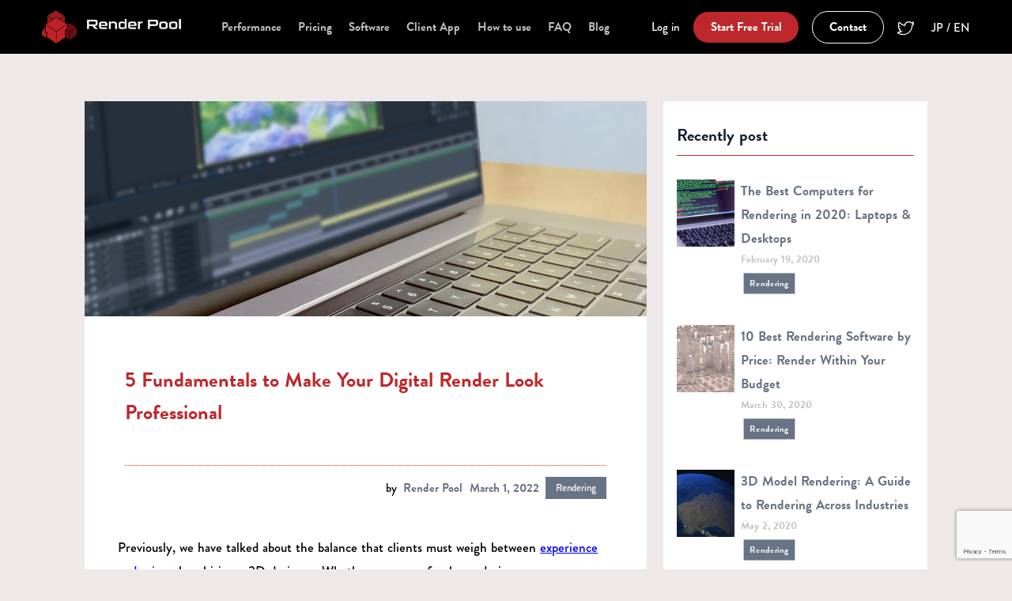

--- FILE ---
content_type: text/html; charset=UTF-8
request_url: https://renderpool.net/blog/digital-rendering/
body_size: 13811
content:

<!DOCTYPE html>
<html dir="ltr" lang="en-US" prefix="og: https://ogp.me/ns#">
<head>
  <meta charset="UTF-8" />
  <meta name="viewport" content="width=device-width" />
  <link rel="canonical" href="https://renderpool.net/">
  
  <title>5 Fundamentals to Make Your Digital Render Look Professional - Render Pool-Cloud-based GPU rendering</title>
	<style>img:is([sizes="auto" i], [sizes^="auto," i]) { contain-intrinsic-size: 3000px 1500px }</style>
	
		<!-- All in One SEO 4.8.7 - aioseo.com -->
	<meta name="description" content="Find out the five fundamental points you should consider for gauging the quality and professionalism of your digital renders." />
	<meta name="robots" content="max-image-preview:large" />
	<meta name="author" content="Render Pool"/>
	<link rel="canonical" href="https://renderpool.net/blog/digital-rendering/" />
	<meta name="generator" content="All in One SEO (AIOSEO) 4.8.7" />
		<meta property="og:locale" content="en_US" />
		<meta property="og:site_name" content="Render Pool-Cloud-based GPU rendering | Render Pool is a cloud-based GPU rendering service. Utilizing over 1000 high-performance GPU servers, ultra-high rendering speeds and significantly reduced latency. It’s so easy to use!" />
		<meta property="og:type" content="article" />
		<meta property="og:title" content="5 Fundamentals to Make Your Digital Render Look Professional - Render Pool-Cloud-based GPU rendering" />
		<meta property="og:description" content="Find out the five fundamental points you should consider for gauging the quality and professionalism of your digital renders." />
		<meta property="og:url" content="https://renderpool.net/blog/digital-rendering/" />
		<meta property="article:published_time" content="2022-03-01T06:19:13+00:00" />
		<meta property="article:modified_time" content="2022-04-05T06:21:44+00:00" />
		<meta name="twitter:card" content="summary" />
		<meta name="twitter:title" content="5 Fundamentals to Make Your Digital Render Look Professional - Render Pool-Cloud-based GPU rendering" />
		<meta name="twitter:description" content="Find out the five fundamental points you should consider for gauging the quality and professionalism of your digital renders." />
		<script type="application/ld+json" class="aioseo-schema">
			{"@context":"https:\/\/schema.org","@graph":[{"@type":"Article","@id":"https:\/\/renderpool.net\/blog\/digital-rendering\/#article","name":"5 Fundamentals to Make Your Digital Render Look Professional - Render Pool-Cloud-based GPU rendering","headline":"5 Fundamentals to Make Your Digital Render Look Professional","author":{"@id":"https:\/\/renderpool.net\/author\/user\/#author"},"publisher":{"@id":"https:\/\/renderpool.net\/#organization"},"image":{"@type":"ImageObject","url":"https:\/\/renderpool.net\/wp-content\/uploads\/2022\/04\/digital-rendering-e1649139658744.jpg","width":1200,"height":800,"caption":"digital rendering"},"datePublished":"2022-03-01T06:19:13+00:00","dateModified":"2022-04-05T06:21:44+00:00","inLanguage":"en-US","mainEntityOfPage":{"@id":"https:\/\/renderpool.net\/blog\/digital-rendering\/#webpage"},"isPartOf":{"@id":"https:\/\/renderpool.net\/blog\/digital-rendering\/#webpage"},"articleSection":"Blog, Rendering"},{"@type":"BreadcrumbList","@id":"https:\/\/renderpool.net\/blog\/digital-rendering\/#breadcrumblist","itemListElement":[{"@type":"ListItem","@id":"https:\/\/renderpool.net#listItem","position":1,"name":"Home","item":"https:\/\/renderpool.net","nextItem":{"@type":"ListItem","@id":"https:\/\/renderpool.net\/blog\/#listItem","name":"Blog"}},{"@type":"ListItem","@id":"https:\/\/renderpool.net\/blog\/#listItem","position":2,"name":"Blog","item":"https:\/\/renderpool.net\/blog\/","nextItem":{"@type":"ListItem","@id":"https:\/\/renderpool.net\/blog\/rendering\/#listItem","name":"Rendering"},"previousItem":{"@type":"ListItem","@id":"https:\/\/renderpool.net#listItem","name":"Home"}},{"@type":"ListItem","@id":"https:\/\/renderpool.net\/blog\/rendering\/#listItem","position":3,"name":"Rendering","item":"https:\/\/renderpool.net\/blog\/rendering\/","nextItem":{"@type":"ListItem","@id":"https:\/\/renderpool.net\/blog\/digital-rendering\/#listItem","name":"5 Fundamentals to Make Your Digital Render Look Professional"},"previousItem":{"@type":"ListItem","@id":"https:\/\/renderpool.net\/blog\/#listItem","name":"Blog"}},{"@type":"ListItem","@id":"https:\/\/renderpool.net\/blog\/digital-rendering\/#listItem","position":4,"name":"5 Fundamentals to Make Your Digital Render Look Professional","previousItem":{"@type":"ListItem","@id":"https:\/\/renderpool.net\/blog\/rendering\/#listItem","name":"Rendering"}}]},{"@type":"Organization","@id":"https:\/\/renderpool.net\/#organization","name":"Render Pool-Cloud-based GPU rendering","description":"Render Pool is a cloud-based GPU rendering service. Utilizing over 1000 high-performance GPU servers, ultra-high rendering speeds and significantly reduced latency. It\u2019s so easy to use!","url":"https:\/\/renderpool.net\/"},{"@type":"Person","@id":"https:\/\/renderpool.net\/author\/user\/#author","url":"https:\/\/renderpool.net\/author\/user\/","name":"Render Pool","image":{"@type":"ImageObject","@id":"https:\/\/renderpool.net\/blog\/digital-rendering\/#authorImage","url":"https:\/\/secure.gravatar.com\/avatar\/b4c9a289323b21a01c3e940f150eb9b8c542587f1abfd8f0e1cc1ffc5e475514?s=96&d=mm&r=g","width":96,"height":96,"caption":"Render Pool"}},{"@type":"WebPage","@id":"https:\/\/renderpool.net\/blog\/digital-rendering\/#webpage","url":"https:\/\/renderpool.net\/blog\/digital-rendering\/","name":"5 Fundamentals to Make Your Digital Render Look Professional - Render Pool-Cloud-based GPU rendering","description":"Find out the five fundamental points you should consider for gauging the quality and professionalism of your digital renders.","inLanguage":"en-US","isPartOf":{"@id":"https:\/\/renderpool.net\/#website"},"breadcrumb":{"@id":"https:\/\/renderpool.net\/blog\/digital-rendering\/#breadcrumblist"},"author":{"@id":"https:\/\/renderpool.net\/author\/user\/#author"},"creator":{"@id":"https:\/\/renderpool.net\/author\/user\/#author"},"image":{"@type":"ImageObject","url":"https:\/\/renderpool.net\/wp-content\/uploads\/2022\/04\/digital-rendering-e1649139658744.jpg","@id":"https:\/\/renderpool.net\/blog\/digital-rendering\/#mainImage","width":1200,"height":800,"caption":"digital rendering"},"primaryImageOfPage":{"@id":"https:\/\/renderpool.net\/blog\/digital-rendering\/#mainImage"},"datePublished":"2022-03-01T06:19:13+00:00","dateModified":"2022-04-05T06:21:44+00:00"},{"@type":"WebSite","@id":"https:\/\/renderpool.net\/#website","url":"https:\/\/renderpool.net\/","name":"Render Pool-Cloud-based GPU rendering","description":"Render Pool is a cloud-based GPU rendering service. Utilizing over 1000 high-performance GPU servers, ultra-high rendering speeds and significantly reduced latency. It\u2019s so easy to use!","inLanguage":"en-US","publisher":{"@id":"https:\/\/renderpool.net\/#organization"}}]}
		</script>
		<!-- All in One SEO -->


<!-- Google Tag Manager for WordPress by gtm4wp.com -->
<script data-cfasync="false" data-pagespeed-no-defer>
	var gtm4wp_datalayer_name = "dataLayer";
	var dataLayer = dataLayer || [];
</script>
<!-- End Google Tag Manager for WordPress by gtm4wp.com -->
		<!-- Meta Tag Manager -->
		<meta http-equiv="content-language" content="en" />
		<!-- / Meta Tag Manager -->
<link rel='dns-prefetch' href='//modules.promolayer.io' />
<link rel="alternate" type="application/rss+xml" title="Render Pool-Cloud-based GPU rendering &raquo; Feed" href="https://renderpool.net/feed/" />
<link rel="alternate" type="application/rss+xml" title="Render Pool-Cloud-based GPU rendering &raquo; Comments Feed" href="https://renderpool.net/comments/feed/" />
<link rel="alternate" type="application/rss+xml" title="Render Pool-Cloud-based GPU rendering &raquo; 5 Fundamentals to Make Your Digital Render Look Professional Comments Feed" href="https://renderpool.net/blog/digital-rendering/feed/" />
<script type="text/javascript">
/* <![CDATA[ */
window._wpemojiSettings = {"baseUrl":"https:\/\/s.w.org\/images\/core\/emoji\/16.0.1\/72x72\/","ext":".png","svgUrl":"https:\/\/s.w.org\/images\/core\/emoji\/16.0.1\/svg\/","svgExt":".svg","source":{"concatemoji":"https:\/\/renderpool.net\/wp-includes\/js\/wp-emoji-release.min.js?ver=6.8.3"}};
/*! This file is auto-generated */
!function(s,n){var o,i,e;function c(e){try{var t={supportTests:e,timestamp:(new Date).valueOf()};sessionStorage.setItem(o,JSON.stringify(t))}catch(e){}}function p(e,t,n){e.clearRect(0,0,e.canvas.width,e.canvas.height),e.fillText(t,0,0);var t=new Uint32Array(e.getImageData(0,0,e.canvas.width,e.canvas.height).data),a=(e.clearRect(0,0,e.canvas.width,e.canvas.height),e.fillText(n,0,0),new Uint32Array(e.getImageData(0,0,e.canvas.width,e.canvas.height).data));return t.every(function(e,t){return e===a[t]})}function u(e,t){e.clearRect(0,0,e.canvas.width,e.canvas.height),e.fillText(t,0,0);for(var n=e.getImageData(16,16,1,1),a=0;a<n.data.length;a++)if(0!==n.data[a])return!1;return!0}function f(e,t,n,a){switch(t){case"flag":return n(e,"\ud83c\udff3\ufe0f\u200d\u26a7\ufe0f","\ud83c\udff3\ufe0f\u200b\u26a7\ufe0f")?!1:!n(e,"\ud83c\udde8\ud83c\uddf6","\ud83c\udde8\u200b\ud83c\uddf6")&&!n(e,"\ud83c\udff4\udb40\udc67\udb40\udc62\udb40\udc65\udb40\udc6e\udb40\udc67\udb40\udc7f","\ud83c\udff4\u200b\udb40\udc67\u200b\udb40\udc62\u200b\udb40\udc65\u200b\udb40\udc6e\u200b\udb40\udc67\u200b\udb40\udc7f");case"emoji":return!a(e,"\ud83e\udedf")}return!1}function g(e,t,n,a){var r="undefined"!=typeof WorkerGlobalScope&&self instanceof WorkerGlobalScope?new OffscreenCanvas(300,150):s.createElement("canvas"),o=r.getContext("2d",{willReadFrequently:!0}),i=(o.textBaseline="top",o.font="600 32px Arial",{});return e.forEach(function(e){i[e]=t(o,e,n,a)}),i}function t(e){var t=s.createElement("script");t.src=e,t.defer=!0,s.head.appendChild(t)}"undefined"!=typeof Promise&&(o="wpEmojiSettingsSupports",i=["flag","emoji"],n.supports={everything:!0,everythingExceptFlag:!0},e=new Promise(function(e){s.addEventListener("DOMContentLoaded",e,{once:!0})}),new Promise(function(t){var n=function(){try{var e=JSON.parse(sessionStorage.getItem(o));if("object"==typeof e&&"number"==typeof e.timestamp&&(new Date).valueOf()<e.timestamp+604800&&"object"==typeof e.supportTests)return e.supportTests}catch(e){}return null}();if(!n){if("undefined"!=typeof Worker&&"undefined"!=typeof OffscreenCanvas&&"undefined"!=typeof URL&&URL.createObjectURL&&"undefined"!=typeof Blob)try{var e="postMessage("+g.toString()+"("+[JSON.stringify(i),f.toString(),p.toString(),u.toString()].join(",")+"));",a=new Blob([e],{type:"text/javascript"}),r=new Worker(URL.createObjectURL(a),{name:"wpTestEmojiSupports"});return void(r.onmessage=function(e){c(n=e.data),r.terminate(),t(n)})}catch(e){}c(n=g(i,f,p,u))}t(n)}).then(function(e){for(var t in e)n.supports[t]=e[t],n.supports.everything=n.supports.everything&&n.supports[t],"flag"!==t&&(n.supports.everythingExceptFlag=n.supports.everythingExceptFlag&&n.supports[t]);n.supports.everythingExceptFlag=n.supports.everythingExceptFlag&&!n.supports.flag,n.DOMReady=!1,n.readyCallback=function(){n.DOMReady=!0}}).then(function(){return e}).then(function(){var e;n.supports.everything||(n.readyCallback(),(e=n.source||{}).concatemoji?t(e.concatemoji):e.wpemoji&&e.twemoji&&(t(e.twemoji),t(e.wpemoji)))}))}((window,document),window._wpemojiSettings);
/* ]]> */
</script>
<style id='wp-emoji-styles-inline-css' type='text/css'>

	img.wp-smiley, img.emoji {
		display: inline !important;
		border: none !important;
		box-shadow: none !important;
		height: 1em !important;
		width: 1em !important;
		margin: 0 0.07em !important;
		vertical-align: -0.1em !important;
		background: none !important;
		padding: 0 !important;
	}
</style>
<link rel='stylesheet' id='wp-block-library-css' href='https://renderpool.net/wp-includes/css/dist/block-library/style.min.css?ver=6.8.3' type='text/css' media='all' />
<style id='classic-theme-styles-inline-css' type='text/css'>
/*! This file is auto-generated */
.wp-block-button__link{color:#fff;background-color:#32373c;border-radius:9999px;box-shadow:none;text-decoration:none;padding:calc(.667em + 2px) calc(1.333em + 2px);font-size:1.125em}.wp-block-file__button{background:#32373c;color:#fff;text-decoration:none}
</style>
<style id='global-styles-inline-css' type='text/css'>
:root{--wp--preset--aspect-ratio--square: 1;--wp--preset--aspect-ratio--4-3: 4/3;--wp--preset--aspect-ratio--3-4: 3/4;--wp--preset--aspect-ratio--3-2: 3/2;--wp--preset--aspect-ratio--2-3: 2/3;--wp--preset--aspect-ratio--16-9: 16/9;--wp--preset--aspect-ratio--9-16: 9/16;--wp--preset--color--black: #000000;--wp--preset--color--cyan-bluish-gray: #abb8c3;--wp--preset--color--white: #ffffff;--wp--preset--color--pale-pink: #f78da7;--wp--preset--color--vivid-red: #cf2e2e;--wp--preset--color--luminous-vivid-orange: #ff6900;--wp--preset--color--luminous-vivid-amber: #fcb900;--wp--preset--color--light-green-cyan: #7bdcb5;--wp--preset--color--vivid-green-cyan: #00d084;--wp--preset--color--pale-cyan-blue: #8ed1fc;--wp--preset--color--vivid-cyan-blue: #0693e3;--wp--preset--color--vivid-purple: #9b51e0;--wp--preset--gradient--vivid-cyan-blue-to-vivid-purple: linear-gradient(135deg,rgba(6,147,227,1) 0%,rgb(155,81,224) 100%);--wp--preset--gradient--light-green-cyan-to-vivid-green-cyan: linear-gradient(135deg,rgb(122,220,180) 0%,rgb(0,208,130) 100%);--wp--preset--gradient--luminous-vivid-amber-to-luminous-vivid-orange: linear-gradient(135deg,rgba(252,185,0,1) 0%,rgba(255,105,0,1) 100%);--wp--preset--gradient--luminous-vivid-orange-to-vivid-red: linear-gradient(135deg,rgba(255,105,0,1) 0%,rgb(207,46,46) 100%);--wp--preset--gradient--very-light-gray-to-cyan-bluish-gray: linear-gradient(135deg,rgb(238,238,238) 0%,rgb(169,184,195) 100%);--wp--preset--gradient--cool-to-warm-spectrum: linear-gradient(135deg,rgb(74,234,220) 0%,rgb(151,120,209) 20%,rgb(207,42,186) 40%,rgb(238,44,130) 60%,rgb(251,105,98) 80%,rgb(254,248,76) 100%);--wp--preset--gradient--blush-light-purple: linear-gradient(135deg,rgb(255,206,236) 0%,rgb(152,150,240) 100%);--wp--preset--gradient--blush-bordeaux: linear-gradient(135deg,rgb(254,205,165) 0%,rgb(254,45,45) 50%,rgb(107,0,62) 100%);--wp--preset--gradient--luminous-dusk: linear-gradient(135deg,rgb(255,203,112) 0%,rgb(199,81,192) 50%,rgb(65,88,208) 100%);--wp--preset--gradient--pale-ocean: linear-gradient(135deg,rgb(255,245,203) 0%,rgb(182,227,212) 50%,rgb(51,167,181) 100%);--wp--preset--gradient--electric-grass: linear-gradient(135deg,rgb(202,248,128) 0%,rgb(113,206,126) 100%);--wp--preset--gradient--midnight: linear-gradient(135deg,rgb(2,3,129) 0%,rgb(40,116,252) 100%);--wp--preset--font-size--small: 13px;--wp--preset--font-size--medium: 20px;--wp--preset--font-size--large: 36px;--wp--preset--font-size--x-large: 42px;--wp--preset--spacing--20: 0.44rem;--wp--preset--spacing--30: 0.67rem;--wp--preset--spacing--40: 1rem;--wp--preset--spacing--50: 1.5rem;--wp--preset--spacing--60: 2.25rem;--wp--preset--spacing--70: 3.38rem;--wp--preset--spacing--80: 5.06rem;--wp--preset--shadow--natural: 6px 6px 9px rgba(0, 0, 0, 0.2);--wp--preset--shadow--deep: 12px 12px 50px rgba(0, 0, 0, 0.4);--wp--preset--shadow--sharp: 6px 6px 0px rgba(0, 0, 0, 0.2);--wp--preset--shadow--outlined: 6px 6px 0px -3px rgba(255, 255, 255, 1), 6px 6px rgba(0, 0, 0, 1);--wp--preset--shadow--crisp: 6px 6px 0px rgba(0, 0, 0, 1);}:where(.is-layout-flex){gap: 0.5em;}:where(.is-layout-grid){gap: 0.5em;}body .is-layout-flex{display: flex;}.is-layout-flex{flex-wrap: wrap;align-items: center;}.is-layout-flex > :is(*, div){margin: 0;}body .is-layout-grid{display: grid;}.is-layout-grid > :is(*, div){margin: 0;}:where(.wp-block-columns.is-layout-flex){gap: 2em;}:where(.wp-block-columns.is-layout-grid){gap: 2em;}:where(.wp-block-post-template.is-layout-flex){gap: 1.25em;}:where(.wp-block-post-template.is-layout-grid){gap: 1.25em;}.has-black-color{color: var(--wp--preset--color--black) !important;}.has-cyan-bluish-gray-color{color: var(--wp--preset--color--cyan-bluish-gray) !important;}.has-white-color{color: var(--wp--preset--color--white) !important;}.has-pale-pink-color{color: var(--wp--preset--color--pale-pink) !important;}.has-vivid-red-color{color: var(--wp--preset--color--vivid-red) !important;}.has-luminous-vivid-orange-color{color: var(--wp--preset--color--luminous-vivid-orange) !important;}.has-luminous-vivid-amber-color{color: var(--wp--preset--color--luminous-vivid-amber) !important;}.has-light-green-cyan-color{color: var(--wp--preset--color--light-green-cyan) !important;}.has-vivid-green-cyan-color{color: var(--wp--preset--color--vivid-green-cyan) !important;}.has-pale-cyan-blue-color{color: var(--wp--preset--color--pale-cyan-blue) !important;}.has-vivid-cyan-blue-color{color: var(--wp--preset--color--vivid-cyan-blue) !important;}.has-vivid-purple-color{color: var(--wp--preset--color--vivid-purple) !important;}.has-black-background-color{background-color: var(--wp--preset--color--black) !important;}.has-cyan-bluish-gray-background-color{background-color: var(--wp--preset--color--cyan-bluish-gray) !important;}.has-white-background-color{background-color: var(--wp--preset--color--white) !important;}.has-pale-pink-background-color{background-color: var(--wp--preset--color--pale-pink) !important;}.has-vivid-red-background-color{background-color: var(--wp--preset--color--vivid-red) !important;}.has-luminous-vivid-orange-background-color{background-color: var(--wp--preset--color--luminous-vivid-orange) !important;}.has-luminous-vivid-amber-background-color{background-color: var(--wp--preset--color--luminous-vivid-amber) !important;}.has-light-green-cyan-background-color{background-color: var(--wp--preset--color--light-green-cyan) !important;}.has-vivid-green-cyan-background-color{background-color: var(--wp--preset--color--vivid-green-cyan) !important;}.has-pale-cyan-blue-background-color{background-color: var(--wp--preset--color--pale-cyan-blue) !important;}.has-vivid-cyan-blue-background-color{background-color: var(--wp--preset--color--vivid-cyan-blue) !important;}.has-vivid-purple-background-color{background-color: var(--wp--preset--color--vivid-purple) !important;}.has-black-border-color{border-color: var(--wp--preset--color--black) !important;}.has-cyan-bluish-gray-border-color{border-color: var(--wp--preset--color--cyan-bluish-gray) !important;}.has-white-border-color{border-color: var(--wp--preset--color--white) !important;}.has-pale-pink-border-color{border-color: var(--wp--preset--color--pale-pink) !important;}.has-vivid-red-border-color{border-color: var(--wp--preset--color--vivid-red) !important;}.has-luminous-vivid-orange-border-color{border-color: var(--wp--preset--color--luminous-vivid-orange) !important;}.has-luminous-vivid-amber-border-color{border-color: var(--wp--preset--color--luminous-vivid-amber) !important;}.has-light-green-cyan-border-color{border-color: var(--wp--preset--color--light-green-cyan) !important;}.has-vivid-green-cyan-border-color{border-color: var(--wp--preset--color--vivid-green-cyan) !important;}.has-pale-cyan-blue-border-color{border-color: var(--wp--preset--color--pale-cyan-blue) !important;}.has-vivid-cyan-blue-border-color{border-color: var(--wp--preset--color--vivid-cyan-blue) !important;}.has-vivid-purple-border-color{border-color: var(--wp--preset--color--vivid-purple) !important;}.has-vivid-cyan-blue-to-vivid-purple-gradient-background{background: var(--wp--preset--gradient--vivid-cyan-blue-to-vivid-purple) !important;}.has-light-green-cyan-to-vivid-green-cyan-gradient-background{background: var(--wp--preset--gradient--light-green-cyan-to-vivid-green-cyan) !important;}.has-luminous-vivid-amber-to-luminous-vivid-orange-gradient-background{background: var(--wp--preset--gradient--luminous-vivid-amber-to-luminous-vivid-orange) !important;}.has-luminous-vivid-orange-to-vivid-red-gradient-background{background: var(--wp--preset--gradient--luminous-vivid-orange-to-vivid-red) !important;}.has-very-light-gray-to-cyan-bluish-gray-gradient-background{background: var(--wp--preset--gradient--very-light-gray-to-cyan-bluish-gray) !important;}.has-cool-to-warm-spectrum-gradient-background{background: var(--wp--preset--gradient--cool-to-warm-spectrum) !important;}.has-blush-light-purple-gradient-background{background: var(--wp--preset--gradient--blush-light-purple) !important;}.has-blush-bordeaux-gradient-background{background: var(--wp--preset--gradient--blush-bordeaux) !important;}.has-luminous-dusk-gradient-background{background: var(--wp--preset--gradient--luminous-dusk) !important;}.has-pale-ocean-gradient-background{background: var(--wp--preset--gradient--pale-ocean) !important;}.has-electric-grass-gradient-background{background: var(--wp--preset--gradient--electric-grass) !important;}.has-midnight-gradient-background{background: var(--wp--preset--gradient--midnight) !important;}.has-small-font-size{font-size: var(--wp--preset--font-size--small) !important;}.has-medium-font-size{font-size: var(--wp--preset--font-size--medium) !important;}.has-large-font-size{font-size: var(--wp--preset--font-size--large) !important;}.has-x-large-font-size{font-size: var(--wp--preset--font-size--x-large) !important;}
:where(.wp-block-post-template.is-layout-flex){gap: 1.25em;}:where(.wp-block-post-template.is-layout-grid){gap: 1.25em;}
:where(.wp-block-columns.is-layout-flex){gap: 2em;}:where(.wp-block-columns.is-layout-grid){gap: 2em;}
:root :where(.wp-block-pullquote){font-size: 1.5em;line-height: 1.6;}
</style>
<link rel='stylesheet' id='contact-form-7-css' href='https://renderpool.net/wp-content/plugins/contact-form-7/includes/css/styles.css?ver=6.1.4' type='text/css' media='all' />
<link rel='stylesheet' id='blankslate-style-css' href='https://renderpool.net/wp-content/themes/blankslate/style.css?ver=6.8.3' type='text/css' media='all' />
<link rel='stylesheet' id='style-css' href='https://renderpool.net/wp-content/themes/blankslate/css/style.css?ver=6.8.3' type='text/css' media='all' />
<script type="module" src="https://modules.promolayer.io/index.js" data-pluid="bPtzsflx1tcqKfz8TDb2NqtfSHS2" crossorigin async></script><script type="text/javascript" src="https://renderpool.net/wp-includes/js/jquery/jquery.min.js?ver=3.7.1" id="jquery-core-js"></script>
<script type="text/javascript" src="https://renderpool.net/wp-includes/js/jquery/jquery-migrate.min.js?ver=3.4.1" id="jquery-migrate-js"></script>
<link rel="https://api.w.org/" href="https://renderpool.net/wp-json/" /><link rel="alternate" title="JSON" type="application/json" href="https://renderpool.net/wp-json/wp/v2/posts/2481" /><link rel="EditURI" type="application/rsd+xml" title="RSD" href="https://renderpool.net/xmlrpc.php?rsd" />
<meta name="generator" content="WordPress 6.8.3" />
<link rel='shortlink' href='https://renderpool.net/?p=2481' />
<link rel="alternate" title="oEmbed (JSON)" type="application/json+oembed" href="https://renderpool.net/wp-json/oembed/1.0/embed?url=https%3A%2F%2Frenderpool.net%2Fblog%2Fdigital-rendering%2F" />
<link rel="alternate" title="oEmbed (XML)" type="text/xml+oembed" href="https://renderpool.net/wp-json/oembed/1.0/embed?url=https%3A%2F%2Frenderpool.net%2Fblog%2Fdigital-rendering%2F&#038;format=xml" />

<!-- Google Tag Manager for WordPress by gtm4wp.com -->
<!-- GTM Container placement set to footer -->
<script data-cfasync="false" data-pagespeed-no-defer>
	var dataLayer_content = {"pagePostType":"post","pagePostType2":"single-post","pageCategory":["blog","rendering"],"pagePostAuthor":"Render Pool"};
	dataLayer.push( dataLayer_content );
</script>
<script data-cfasync="false" data-pagespeed-no-defer>
(function(w,d,s,l,i){w[l]=w[l]||[];w[l].push({'gtm.start':
new Date().getTime(),event:'gtm.js'});var f=d.getElementsByTagName(s)[0],
j=d.createElement(s),dl=l!='dataLayer'?'&l='+l:'';j.async=true;j.src=
'//www.googletagmanager.com/gtm.js?id='+i+dl;f.parentNode.insertBefore(j,f);
})(window,document,'script','dataLayer','GTM-NJHQZSX');
</script>
<!-- End Google Tag Manager for WordPress by gtm4wp.com --><link rel="pingback" href="https://renderpool.net/xmlrpc.php" />
<meta name="generator" content="Elementor 3.32.2; features: additional_custom_breakpoints; settings: css_print_method-external, google_font-enabled, font_display-auto">
			<style>
				.e-con.e-parent:nth-of-type(n+4):not(.e-lazyloaded):not(.e-no-lazyload),
				.e-con.e-parent:nth-of-type(n+4):not(.e-lazyloaded):not(.e-no-lazyload) * {
					background-image: none !important;
				}
				@media screen and (max-height: 1024px) {
					.e-con.e-parent:nth-of-type(n+3):not(.e-lazyloaded):not(.e-no-lazyload),
					.e-con.e-parent:nth-of-type(n+3):not(.e-lazyloaded):not(.e-no-lazyload) * {
						background-image: none !important;
					}
				}
				@media screen and (max-height: 640px) {
					.e-con.e-parent:nth-of-type(n+2):not(.e-lazyloaded):not(.e-no-lazyload),
					.e-con.e-parent:nth-of-type(n+2):not(.e-lazyloaded):not(.e-no-lazyload) * {
						background-image: none !important;
					}
				}
			</style>
			<link rel="icon" href="https://renderpool.net/wp-content/uploads/2022/08/cropped-rp_logo_icon-32x32.png" sizes="32x32" />
<link rel="icon" href="https://renderpool.net/wp-content/uploads/2022/08/cropped-rp_logo_icon-192x192.png" sizes="192x192" />
<link rel="apple-touch-icon" href="https://renderpool.net/wp-content/uploads/2022/08/cropped-rp_logo_icon-180x180.png" />
<meta name="msapplication-TileImage" content="https://renderpool.net/wp-content/uploads/2022/08/cropped-rp_logo_icon-270x270.png" />

  <link rel="stylesheet" href="https://cdnjs.cloudflare.com/ajax/libs/simple-line-icons/2.4.1/css/simple-line-icons.css"> 
  <link rel="stylesheet" href="https://use.typekit.net/oof3qhv.css">  
  
</head>

<body class="wp-singular post-template-default single single-post postid-2481 single-format-standard wp-theme-blankslate relative bg-themeGray2 en elementor-default elementor-kit-2690">
    <div id="wrapper" class="hfeed">
    <header id="header" class="w-full">
      <nav class="w-full h-16 bg-black global hidden sm:block">
        <div class="h-full w-11/12 mx-auto flex justify-between items-center">
          <div class="nav-left h-full flex items-center">
            <div class="h-full brand">
                              <a href="/"
                  title="Render Pool-Cloud-based GPU rendering"
                  rel="home">
                  <img src="https://renderpool.net/wp-content/themes/blankslate/img/logo.png"
                    class="logo-icon h-full py-3"
                    alt="Render Pool-Cloud-based GPU rendering ">
                </a>
                            <!-- <img :src="require('~/assets/img/logo.png')" alt="Render Pool logo" class="h-full py-3"> -->
            </div>

            <ul class="flex ml-12">
              <li class="text-white text-sm font-bold opacity-75 mr-5">
                <a href="/samplescenes" class="">Performance</a>
              </li>
              <li class="text-white text-sm font-bold opacity-75 mr-5">
                <a href="/pricing" class="">Pricing</a>
              </li>
              <li class="text-white text-sm font-bold opacity-75 mr-5">
                <a href="/software" class="">Software</a>
              </li>
              <li class="text-white text-sm font-bold opacity-75 mr-5">
                <a href="/renderpoolclient/" class="">Client App</a>
              </li>              
              <li class="text-white text-sm font-bold opacity-75 mr-5">
                <a href="/howto" class="">How to use</a>
              </li>              
              <li class="text-white text-sm font-bold opacity-75 mr-5">
                <a href="https://renderpool.crisp.help/en/" class="">FAQ</a>
              </li>
              <li class="text-white text-sm font-bold opacity-75 mr-5">
                <a href="/blog"  class="">Blog</a>
              </li>
<!--
              <li class="text-white text-sm font-bold opacity-75 mr-5">
                <a href="/support"  class="">Support</a>
              </li>
-->
            </ul>
          </div>
          <div class="nav-right h-full flex items-center">
            <a class="text-white text-sm" href="https://cloud.renderpool.net/login">Log in</a>
            <div class="button-custom cv-button mx-4">
              <a class="text-white text-sm font-bold px-5 py-2 my-0" href="https://cloud.renderpool.net/signup">Start Free Trial</a>
            </div>
            <div class="button-custom mr-4">
              <a class="border-white border text-white text-sm font-bold px-5 py-2" href="/contact/">Contact</a>
            </div>
			<a class="text-xl text-white mr-3 pt-1" href="https://twitter.com/Render_Pool" target="_blank">
				<i class="icon-social-twitter mr-2"></i>
			</a>            
            <div class="lang">
              <a class="text-white text-sm" href="https://jp.renderpool.net">JP / EN</a>
            </div>
          </div>
        </div>
      </nav>

      <nav class="w-full h-12 bg-black global sm:hidden">
        <div class="h-full flex flex-row justify-between items-center bg-black">
          <div class="nav-left h-full w-full sm:w-auto flex flex-col sm:flex-row  sm:items-center">
            <div class="h-full brand w-1/3 p-3 pr-0">
	           <a href="/blog/">
			   <img src="https://renderpool.net/wp-content/themes/blankslate/img/logo.png" alt="Render Pool logo" class="">		           
	           </a>	            
            </div>
            <div class="nav-menu-wrap">
              <ul class="nav-menu-inner px-4 py-5">
                <li class="text-white text-sm font-bold opacity-75 mb-3">
                  <a href="/samplescenes" class="">Performance</a>
                </li>
                <li class="text-white text-sm font-bold opacity-75 mb-3">
                  <a href="/pricing" class="">Pricing</a>
                </li>
                <li class="text-white text-sm font-bold opacity-75 mb-3">
                  <a href="/software" class="">Software</a>
                </li>
                <li class="text-white text-sm font-bold opacity-75 mr-5">
                  <a href="/renderpoolclient/" class="">Client App</a>
                </li>                
                <li class="text-white text-sm font-bold opacity-75 mb-3">
                  <a href="/howto" class="">How to use</a>
                </li>
                <li class="text-white text-sm font-bold opacity-75 mb-3">
                  <a href="https://renderpool.crisp.help/en/" class="">FAQ</a>
                </li>
                <li class="text-white text-sm font-bold opacity-75 mb-3">
                  <a href="/blog/" class="">Blog</a>
                </li>
<!--
                <li class="text-white text-sm font-bold opacity-75 mb-3">
                  <a href="/support/" class="">Support</a>
                </li>
-->
                <li class="text-white text-sm font-bold opacity-75 mb-8">
                  <a class="text-white text-sm" href="https://cloud.renderpool.net">Log in</a>
                </li>
                <li class="text-white text-sm font-bold opacity-75 mb-3">
                  <a class="text-white text-sm" href="/contact/">Contact</a>
                </li>
			<li class="text-white text-sm font-bold opacity-75 mb-3">
			<a class="text-white text-sm" target="_blank" href="https://twitter.com/Render_Pool">
			  <i class="icon-social-twitter mr-2"></i> Twitter</a>
			</li>                
                <li class="text-white text-sm font-bold opacity-75 mb-3">
                  <a class="text-white text-sm" href="https://jp.renderpool.net">JP / EN</a>
                </li>
              </ul>
            </div>

          </div>
          <div class="nav-right h-full py-4">
            <div class="nav-menu-button h-full opacity-75">
              <div class="bars bar-1">
              </div>
              <div class="bars bar-2">
              </div>
              <div class="bars bar-3">
              </div>
            </div>
          </div>
        </div>
        <div class="fixed bottom-0 w-full h-12 bg-themeRed flex justify-center items-center">
          <a class="text-white font-bold" href="https://cloud.renderpool.net/signup">Start Free Trial</a>
        </div>
      </nav>

    </header>

      <div id="container" class="sm:pb-24">

<div class="w-11/12 sm:w-10/12 mx-auto flex xs:flex-col mt-5 sm:mt-16 blog-post-content">

  <div class="sm:w-8/12">
    <div class="subpage-content-area">
      <main id="content" class="w-full">

                      <article id="post-2481" class="bg-white mb-6 relative post-2481 post type-post status-publish format-standard has-post-thumbnail hentry category-blog category-rendering">

  <header>

    <div class="main-img w-100 h-64">
              <img src="https://renderpool.net/wp-content/uploads/2022/04/digital-rendering-e1649139658744.jpg" class="object-cover w-full h-full post-header">
      
    </div>

    <div class="page-title pt-6 pb-1 px-4 sm:px-12">

              <h1 class="entry-title">
      
        5 Fundamentals to Make Your Digital Render Look Professional
      </h1>
      <hr class="my-3 border-b border-dotted border-t-0">

      <div class="meta flex sm:justify-end items-center">
  <p class="author vcard text-sm mr-2"><span class="text-themeGray mr-1">by</span> <span class="text-themeGray3 font-bold">Render Pool</span></p>
  <p class="text-sm font-bold text-themeGray3 xs:mr-auto sm:mr-2">March 1, 2022</p>
  <div class="category">
    <a href='https://renderpool.net/blog/rendering/'>Rendering</a>  </div>
</div>

    </div>

  </header>

  <section class="blog-post-entry bg-white mt-10 sm:mb-16 px-5 sm:px-10">

  <div class="entry-content">
<p>Previously, we have talked about the balance that clients must weigh between <a href="https://renderpool.net/blog/rendering-company/">experience and price</a> when hiring a 3D designer. Whether you are a freelance designer or are interested in working for a large design firm, having a keen eye for assessing and creating quality renderings can make you a more attractive choice during the selection process. When it comes time to create digital renders, it is very important to keep the following visual aspects in mind.</p>
<h2><strong>1. Color</strong></h2>
<p>Great designers use a well-coordinated color scheme to bring their scenes together. In the art world, regardless of medium or application, a strong color palette creates an inviting and captivating image that will impress. If a required palette is given by the client, it can be used to help achieve a more accurate representation of what they seek in your work, while still providing you with flexibility to choose complementary colors that effectively take the render to the next level.</p>
<p>For the inexperienced, the most egregious issue is over use of color. Overcompensating for a lack of color theory by adding a multitude of colors without any consideration to where color should be applied is a detriment to your work.</p>
<p>Keeping things simple and relying on a palette that consists of four or fewer colors is a much more constructive way of utilizing color to appeal to a client’s sensibilities. Your output must communicate the client&#8217;s vision while being impressive and impactful to their customers. Attempting to include a variety of colors without methodology is more likely to sabotage your work than support it.</p>
<h2><strong>2. Materials and Surface Properties</strong></h2>
<p>Having a comprehensive grasp of material and surface properties, and understanding the effects of the materials that naturally occur on the objects in your scene, is an excellent skill to acquire — perhaps even more so than a mastery of color. Gloss, reflective, and refractive surfaces all deal with light and contrast differently, and can greatly alter the result of your digital renders if you do not pay close attention to the properties as you work.</p>
<p>If your project has you handling materials that can be found in the real world, a great way to educate yourself to their behaviors in real space is to take photographs or research pre-existing images online that visually are similar to the aesthetic you are seeking.</p>
<h2><strong>3. Normal and Displacement Texture Mapping</strong></h2>
<p>In the real world, there are no completely flat surfaces; you will always find bumps, cracks, and imperfections. In the world of CG, the means of achieving the illusion of this real-world phenomenon are the Normal and Displacement maps.</p>
<p>The Normal map is connected to the lighting, since it tells light where to cast a shadow on the surface of an object without having to augment the geometry of that object. Displacement maps actually make augmentations to the geometry, without having to do it manually. The natural intricacies and deformities that occur on surfaces are hard to do on one’s own, so these maps assist in quickly creating that realism without having to spend time laboring over them.</p>
<p>Just as having realistic materials is essential for achieving high-quality renders, understanding how those materials work on an imperfect surface in the real world is just as important. Regardless if it is an exaggerated or hyperrealistic scene you or your client is seeking, the desired effect is suspension of disbelief. The objects must look and feel as if they belong in the space they occupy. Paying close attention to images that embody what these materials may do in real lighting situations, as well as their surrounding environments, is a great way to better understand their behaviors and make a much more convincing product.</p>
<h2><strong>4. Lighting</strong></h2>
<p>For many artists, lighting is the first aspect under consideration when planning a scene, while for others, it can be thought about after the objects are given more time and attention. Whichever camp you are in, lighting is undoubtedly the most important aspect to a compelling digital render.</p>
<p>However, light is also a very temperamental element to the completion of a render. It is what gives the image depth, contrast, and volume, as well as amplifies the color and details of a surface’s materials. Multiple lights can be used to either accentuate or outright change the aesthetic of an image. Changing a light can be as drastic as showing the object in a day setting or a night setting. Your level of the understanding and mastery on how light functions could be a render’s greatest feature or its greatest flaw.</p>
<h2><strong>5. Composition</strong></h2>
<p>Finally, after all the other components have been accounted for, composition is the final element to consider.</p>
<p>This is what separates the novice designer from the professional artist, who must carefully choose their frame and what objects belong in it, meanwhile keeping the balance of all the visual elements mentioned above without compromising the presentation.</p>
<p>Compositing and composition are not the same thing. While compositing refers to the amalgamation and fine-tuning of AOV layers, composition refers to the presentation, catering to the frame on display and how well it captures the attention and interest in the eyes of the viewer. A great composition is akin to plating a Michelin-star class meal.</p>
<h2><strong>Improve Your Digital Renders with These Five Fundamentals</strong></h2>
<p>New designers and CG Artists may not be capable of knowing what to pay attention to when creating professional-quality 3D work, especially when the rendering process is involved. It is more than just the image that you have to take into account when engaging with a potential customer or client.</p>
<p>By paying particular attention to the key fundamentals above, your digital renders will be better positioned to get the best and most positive reactions from both your clients and their customers. Though they may seem obvious to a seasoned artist, remembering them will help you make your work stand out and go from mediocre to exceptional. So, be sure to keep this checklist in mind when you are preparing a new rendering for presentation.</p>
<div class="entry-links"></div>
</div>
  </section>

  <div class="mt-12 sm:px-12 pb-4 sm:pb-12">
    <footer class="entry-footer border-t sm:border-dotted border-themeRed xs:px-3">
  <div class="meta flex flex-col items-end pt-6">
    <div class="category">
      <a href='https://renderpool.net/blog/rendering/'>Rendering</a>    </div>
    <div class="tag mt-4">
          </div>
  </div>

</footer>
  </div>

</article>
          
        <footer class="footer mt-12 mb-24">
          <a class="font-bold border border-solid text-sm px-2 py-2" href="/category/blog/">Back to list</a>
          <!-- <nav class="navigation post-navigation" role="navigation">
  <ul class="nav-links">
    <li class="nav-previous">
      <a href="https://renderpool.net/blog/rendering-machine/" class="previous" ></a>
      <p>Test Your Rendering Machine’s CPU/GPU Performance for Free</p>
      <p class="nav-item">PREV</p>
    </li>
    <li class="nav-next">
      <a href="https://renderpool.net/blog/3d-rendering-online/" class="next"></a>
      <p>How to Quickly Create 3D NFT Collections with Blender</p>
      <p class="nav-item">NEXT</p>
    </li>
  </ul>
</nav>
 -->
        </footer>
      </main>
    </div>

  </div>

  <div class="sm:w-4/12 sm:pl-5">
    <aside id="sidebar">
<!--
  <div class="banner bg-white">
      <div class="w-full">
        <a href="/blog/movie/">
          <img class="w-full" src="https://renderpool.net/wp-content/themes/blankslate/img/blog_howto_banner.png">          
        </a>
      </div>
  </div>
-->

  <div class="recently-post bg-white p-4">
    <h2>Recently post</h2>

    <div class="recently-post-inner my-3 flex flex-col ">
      
        <div class="recently-post-item py-4 flex items-start">
          <div class="recently-post-item-content-thumbnail w-1/4 mr-2 h-20">
                          <img src="https://renderpool.net/wp-content/uploads/2020/01/0a3dae3989031cc2168cfcfafb123b96_m-e1582095453233.jpg" class="object-cover w-full h-full post-header">
                      </div>
          <div class="recently-post-item-content w-3/4">
            <p class="text-base text-themeGray3 font-bold"><a href="https://renderpool.net/blog/best-laptop-for-gpu-rendering/">The Best Computers for Rendering in 2020: Laptops &#038; Desktops</a></p>
            <p class="text-xs font-bold text-themeGray1">February 19, 2020</p>

            <div class="category mt-1">
              <a href='https://renderpool.net/blog/rendering/'>Rendering</a>            </div>
          </div>

        </div>
      
        <div class="recently-post-item py-4 flex items-start">
          <div class="recently-post-item-content-thumbnail w-1/4 mr-2 h-20">
                          <img src="https://renderpool.net/wp-content/uploads/2020/03/a7c05dcd41231c7a538db8a34043b822_m-e1585556668466.jpg" class="object-cover w-full h-full post-header">
                      </div>
          <div class="recently-post-item-content w-3/4">
            <p class="text-base text-themeGray3 font-bold"><a href="https://renderpool.net/blog/best-rendering-software/">10 Best Rendering Software by Price: Render Within Your Budget</a></p>
            <p class="text-xs font-bold text-themeGray1">March 30, 2020</p>

            <div class="category mt-1">
              <a href='https://renderpool.net/blog/rendering/'>Rendering</a>            </div>
          </div>

        </div>
      
        <div class="recently-post-item py-4 flex items-start">
          <div class="recently-post-item-content-thumbnail w-1/4 mr-2 h-20">
                          <img src="https://renderpool.net/wp-content/uploads/2020/05/2356497_m-e1588408068508.jpg" class="object-cover w-full h-full post-header">
                      </div>
          <div class="recently-post-item-content w-3/4">
            <p class="text-base text-themeGray3 font-bold"><a href="https://renderpool.net/blog/3d-model-rendering/">3D Model Rendering: A Guide to Rendering Across Industries</a></p>
            <p class="text-xs font-bold text-themeGray1">May 2, 2020</p>

            <div class="category mt-1">
              <a href='https://renderpool.net/blog/rendering/'>Rendering</a>            </div>
          </div>

        </div>
      
        <div class="recently-post-item py-4 flex items-start">
          <div class="recently-post-item-content-thumbnail w-1/4 mr-2 h-20">
                          <img src="https://renderpool.net/wp-content/uploads/2020/05/515400_m-e1589186613536.jpg" class="object-cover w-full h-full post-header">
                      </div>
          <div class="recently-post-item-content w-3/4">
            <p class="text-base text-themeGray3 font-bold"><a href="https://renderpool.net/blog/rendering-engine/">9 Core Rendering Engine Techniques Used in 3D Model Design</a></p>
            <p class="text-xs font-bold text-themeGray1">May 11, 2020</p>

            <div class="category mt-1">
              <a href='https://renderpool.net/blog/rendering/'>Rendering</a>            </div>
          </div>

        </div>
      
        <div class="recently-post-item py-4 flex items-start">
          <div class="recently-post-item-content-thumbnail w-1/4 mr-2 h-20">
                          <img src="https://renderpool.net/wp-content/uploads/2020/05/662849_m-e1590842130818.jpg" class="object-cover w-full h-full post-header">
                      </div>
          <div class="recently-post-item-content w-3/4">
            <p class="text-base text-themeGray3 font-bold"><a href="https://renderpool.net/blog/prorender/">ProRender + Blender: A Better Option Than Cycles or Eevee?</a></p>
            <p class="text-xs font-bold text-themeGray1">May 30, 2020</p>

            <div class="category mt-1">
              <a href='https://renderpool.net/blog/rendering/'>Rendering</a>            </div>
          </div>

        </div>
      
    </div>
  </div>

  <div class="post-category bg-white p-4 mt-3">
    <h2>Category</h2>

    <div class="recently-post-inner my-3 flex flex-col ">
      <ul class="">
                    <li>
            <a href="https://renderpool.net/blog/how-to-use/">
              How to Use            </a>
          </li>
                  <li>
            <a href="https://renderpool.net/blog/interview/">
              Interview            </a>
          </li>
                  <li>
            <a href="https://renderpool.net/blog/news/">
              News            </a>
          </li>
                  <li>
            <a href="https://renderpool.net/blog/rendering/">
              Rendering            </a>
          </li>
              </ul>

    </div>
  </div>

  
  <div class="tw">
  </div>

</aside>
  </div>

</div>

</div>
<footer class="w-full bg-white relative">
    <!-- <div class="scroll-top absolute right-0 bg-themeRed px-4 py-3 z-50">
      <i class="icon-arrow-up text-white"></i>
    </div> -->
    <div class="w-11/12 mx-auto relative mt-3">

      <div class="pt-8">
        <div class="flex flex-col justify-beteen items-center mb-5">
          <div class="w-1/2 sm:w-1/6 mb-4">
            <img src="https://renderpool.net/wp-content/themes/blankslate/img/logo_c.png" alt="Render Pool logo">
          </div>

          <div class="w-11/12 sm:w-8/12 mx-auto flex justify-center flex-col">
            <div class="flex justify-center flex-col sm:flex-row">
              <a href="/"
              class="text-teal-lighter hover:text-gray-600 sm:text-black text-sm font-bold mr-4 mb-2 sm:mt-0">
                <span>Home</span>
              </a>
              <a href="/samplescenes"
              class="text-teal-lighter hover:text-gray-600 sm:text-black text-sm font-bold mr-4 mb-2 sm:mt-0">
                <span>Performance</span>
              </a>              
              <a href="/pricing"
              class="text-teal-lighter hover:text-gray-600 sm:text-black text-sm font-bold mr-4 mb-2 sm:mt-0">
                <span>Pricing</span>
              </a>
              <a href="/software"
              class="text-teal-lighter hover:text-gray-600 sm:text-black text-sm font-bold mr-4 mb-2 sm:mt-0">
                <span>Software</span>
              </a>
			  <a href="/renderpoolclient/"
              class="text-teal-lighter hover:text-gray-600 sm:text-black text-sm font-bold mr-4 mb-2 sm:mt-0">
                <span>Client App</span>
              </a>              
              <a href="/howto"
              class="text-teal-lighter hover:text-gray-600 sm:text-black text-sm font-bold mr-4 mb-2 sm:mt-0">
                <span>How to use</span>
              </a>
              <a href="https://renderpool.crisp.help/en/"
              class="text-teal-lighter hover:text-gray-600 sm:text-black text-sm font-bold mr-4 mb-2 sm:mt-0">
                <span>FAQ</span>
              </a>
              <a href="/blog/" class="text-teal-lighter hover:text-gray-600　sm:text-black text-sm font-bold mr-4 mb-2 sm:mt-0">Blog</a>
<!--               <a href="/support/" class="text-teal-lighter hover:text-gray-600　sm:text-black text-sm font-bold mr-4 mb-2 sm:mt-0">Support</a> -->
              <a href="https://cloud.renderpool.net" class="text-teal-lighter hover:text-gray-600　sm:text-black text-sm font-bold mr-4 mb-2 sm:mt-0">Log in</a>
            </div>

            <div class="social flex justify-center mt-5">
                    <a class="text-3xl text-themeNavy mr-3" href="https://www.instagram.com/renderpool_official/" target="_blank">
                  <i class="icon-social-instagram mr-2"></i>
                </a>
                <a class="text-3xl text-themeNavy mr-3" href="https://twitter.com/Render_Pool" target="_blank">
                  <i class="icon-social-twitter mr-2"></i>
                </a>
                <a class="text-3xl text-themeNavy mr-3" href="https://www.youtube.com/channel/UCSbBwpTxk7dcI-4Z1RKyXcQ" target="_blank">
                  <i class="icon-social-youtube mr-2"></i>
                </a>
                <a class="text-3xl text-themeNavy" href="/contact/" target="_blank">
                  <i class="icon-paper-plane mr-2"></i>
                </a>
            </div>
          </div>

        </div>

      </div>

      <div class="morgenrot-credit w-1/2 sm:w-1/6 mb-3 mx-auto">
        <a href="http://studiozen.co.jp/" target="_blank">
          <img class="" src="https://renderpool.net/wp-content/themes/blankslate/img/studiozen_logo_wide.png"
          alt="Studio Zen logo">
        </a>
      </div>
      <p class="text-xs text-center">EX Ebisunishi Bldg 5F, 2-8-4, Ebisunishi, Shibuya-ku, Tokyo, 150-0021, JAPAN</p>
      <p class="text-xs text-center mb-3">
        <a class="text-xs text-themeNavy text-center" href="http://studiozen.co.jp/" target="_blank"><i class="icon-link mr-2"></i>studiozen.co.jp</a>
      </p>

    </div>
    <div class="credit pt-4 pb-16 sm:pb-12 sm:py-6 bg-black">
      <div class="w-11/12 mx-auto flex justify-between flex-col sm:flex-row">
        <div>
          <p class="text-white text-xs">Studio Zen Inc.</p>
        </div>
        <div class="flex">
          <a href="https://renderpool.net/customer-agreement/" target="_blank" class="text-white text-xs mr-4">Customer Agreement</a>
          <a href="https://studiozen.co.jp/privacy/" target="_blank" class="text-white text-xs">Privacy Policy</a>
        </div>
      </div>
    </div>
  </footer>

<div class="scroll-top fixed mb-16 sm:mb-0 bottom-0 bg-themeRed px-4 py-3 z-50">
	<a href="#"><i class="icon-arrow-up text-white"></i></a>
</div>

<style>
.scroll-top {
	right: -70px;	
	transition: all .5s;
}
.scroll-top.on {
	right: 0;	
}
</style>

</div>
<script type="speculationrules">
{"prefetch":[{"source":"document","where":{"and":[{"href_matches":"\/*"},{"not":{"href_matches":["\/wp-*.php","\/wp-admin\/*","\/wp-content\/uploads\/*","\/wp-content\/*","\/wp-content\/plugins\/*","\/wp-content\/themes\/blankslate\/*","\/*\\?(.+)"]}},{"not":{"selector_matches":"a[rel~=\"nofollow\"]"}},{"not":{"selector_matches":".no-prefetch, .no-prefetch a"}}]},"eagerness":"conservative"}]}
</script>

<!-- GTM Container placement set to footer -->
<!-- Google Tag Manager (noscript) -->
				<noscript><iframe src="https://www.googletagmanager.com/ns.html?id=GTM-NJHQZSX" height="0" width="0" style="display:none;visibility:hidden" aria-hidden="true"></iframe></noscript>
<!-- End Google Tag Manager (noscript) --><script>
jQuery(document).ready(function ($) {
var deviceAgent = navigator.userAgent.toLowerCase();
if (deviceAgent.match(/(iphone|ipod|ipad)/)) {
$("html").addClass("ios");
$("html").addClass("mobile");
}
if (navigator.userAgent.search("MSIE") >= 0) {
$("html").addClass("ie");
}
else if (navigator.userAgent.search("Chrome") >= 0) {
$("html").addClass("chrome");
}
else if (navigator.userAgent.search("Firefox") >= 0) {
$("html").addClass("firefox");
}
else if (navigator.userAgent.search("Safari") >= 0 && navigator.userAgent.search("Chrome") < 0) {
$("html").addClass("safari");
}
else if (navigator.userAgent.search("Opera") >= 0) {
$("html").addClass("opera");
}
});
</script>
			<script>
				const lazyloadRunObserver = () => {
					const lazyloadBackgrounds = document.querySelectorAll( `.e-con.e-parent:not(.e-lazyloaded)` );
					const lazyloadBackgroundObserver = new IntersectionObserver( ( entries ) => {
						entries.forEach( ( entry ) => {
							if ( entry.isIntersecting ) {
								let lazyloadBackground = entry.target;
								if( lazyloadBackground ) {
									lazyloadBackground.classList.add( 'e-lazyloaded' );
								}
								lazyloadBackgroundObserver.unobserve( entry.target );
							}
						});
					}, { rootMargin: '200px 0px 200px 0px' } );
					lazyloadBackgrounds.forEach( ( lazyloadBackground ) => {
						lazyloadBackgroundObserver.observe( lazyloadBackground );
					} );
				};
				const events = [
					'DOMContentLoaded',
					'elementor/lazyload/observe',
				];
				events.forEach( ( event ) => {
					document.addEventListener( event, lazyloadRunObserver );
				} );
			</script>
			<script type="text/javascript" src="https://renderpool.net/wp-includes/js/dist/hooks.min.js?ver=4d63a3d491d11ffd8ac6" id="wp-hooks-js"></script>
<script type="text/javascript" src="https://renderpool.net/wp-includes/js/dist/i18n.min.js?ver=5e580eb46a90c2b997e6" id="wp-i18n-js"></script>
<script type="text/javascript" id="wp-i18n-js-after">
/* <![CDATA[ */
wp.i18n.setLocaleData( { 'text direction\u0004ltr': [ 'ltr' ] } );
/* ]]> */
</script>
<script type="text/javascript" src="https://renderpool.net/wp-content/plugins/contact-form-7/includes/swv/js/index.js?ver=6.1.4" id="swv-js"></script>
<script type="text/javascript" id="contact-form-7-js-before">
/* <![CDATA[ */
var wpcf7 = {
    "api": {
        "root": "https:\/\/renderpool.net\/wp-json\/",
        "namespace": "contact-form-7\/v1"
    }
};
/* ]]> */
</script>
<script type="text/javascript" src="https://renderpool.net/wp-content/plugins/contact-form-7/includes/js/index.js?ver=6.1.4" id="contact-form-7-js"></script>
<script type="text/javascript" src="https://renderpool.net/wp-content/plugins/duracelltomi-google-tag-manager/dist/js/gtm4wp-form-move-tracker.js?ver=1.22.1" id="gtm4wp-form-move-tracker-js"></script>
<script type="text/javascript" src="https://www.google.com/recaptcha/api.js?render=6Lf6iMUUAAAAAOC3cmxmkAfZokvcGIWuEoCVoCGA&amp;ver=3.0" id="google-recaptcha-js"></script>
<script type="text/javascript" src="https://renderpool.net/wp-includes/js/dist/vendor/wp-polyfill.min.js?ver=3.15.0" id="wp-polyfill-js"></script>
<script type="text/javascript" id="wpcf7-recaptcha-js-before">
/* <![CDATA[ */
var wpcf7_recaptcha = {
    "sitekey": "6Lf6iMUUAAAAAOC3cmxmkAfZokvcGIWuEoCVoCGA",
    "actions": {
        "homepage": "homepage",
        "contactform": "contactform"
    }
};
/* ]]> */
</script>
<script type="text/javascript" src="https://renderpool.net/wp-content/plugins/contact-form-7/modules/recaptcha/index.js?ver=6.1.4" id="wpcf7-recaptcha-js"></script>

<script src="https://cdnjs.cloudflare.com/ajax/libs/smooth-scroll/16.1.0/smooth-scroll.min.js"></script>
<script>
var scroll = new SmoothScroll('a[href*="#"]',{
  header: '#headerNav',
  offset: 20,
});

const menuBtn = document.querySelector('.nav-menu-button');
const menuSp = document.querySelector('.nav-menu-wrap');

menuBtn.onclick = function() {
    this.classList.toggle('on');
    menuSp.classList.toggle('on');
}
</script>

<script>
const scBtn = document.querySelector('.scroll-top');	

window.addEventListener( "scroll", function () {
	let scrVal = window.pageYOffset;
	if(scrVal > 1000) {
		scBtn.classList.add('on');
	}else {
		scBtn.classList.remove('on');		
	}
	
});

</script>

</body>
</html>


--- FILE ---
content_type: text/html; charset=utf-8
request_url: https://www.google.com/recaptcha/api2/anchor?ar=1&k=6Lf6iMUUAAAAAOC3cmxmkAfZokvcGIWuEoCVoCGA&co=aHR0cHM6Ly9yZW5kZXJwb29sLm5ldDo0NDM.&hl=en&v=9TiwnJFHeuIw_s0wSd3fiKfN&size=invisible&anchor-ms=20000&execute-ms=30000&cb=hnpfk49a0l4p
body_size: 48182
content:
<!DOCTYPE HTML><html dir="ltr" lang="en"><head><meta http-equiv="Content-Type" content="text/html; charset=UTF-8">
<meta http-equiv="X-UA-Compatible" content="IE=edge">
<title>reCAPTCHA</title>
<style type="text/css">
/* cyrillic-ext */
@font-face {
  font-family: 'Roboto';
  font-style: normal;
  font-weight: 400;
  font-stretch: 100%;
  src: url(//fonts.gstatic.com/s/roboto/v48/KFO7CnqEu92Fr1ME7kSn66aGLdTylUAMa3GUBHMdazTgWw.woff2) format('woff2');
  unicode-range: U+0460-052F, U+1C80-1C8A, U+20B4, U+2DE0-2DFF, U+A640-A69F, U+FE2E-FE2F;
}
/* cyrillic */
@font-face {
  font-family: 'Roboto';
  font-style: normal;
  font-weight: 400;
  font-stretch: 100%;
  src: url(//fonts.gstatic.com/s/roboto/v48/KFO7CnqEu92Fr1ME7kSn66aGLdTylUAMa3iUBHMdazTgWw.woff2) format('woff2');
  unicode-range: U+0301, U+0400-045F, U+0490-0491, U+04B0-04B1, U+2116;
}
/* greek-ext */
@font-face {
  font-family: 'Roboto';
  font-style: normal;
  font-weight: 400;
  font-stretch: 100%;
  src: url(//fonts.gstatic.com/s/roboto/v48/KFO7CnqEu92Fr1ME7kSn66aGLdTylUAMa3CUBHMdazTgWw.woff2) format('woff2');
  unicode-range: U+1F00-1FFF;
}
/* greek */
@font-face {
  font-family: 'Roboto';
  font-style: normal;
  font-weight: 400;
  font-stretch: 100%;
  src: url(//fonts.gstatic.com/s/roboto/v48/KFO7CnqEu92Fr1ME7kSn66aGLdTylUAMa3-UBHMdazTgWw.woff2) format('woff2');
  unicode-range: U+0370-0377, U+037A-037F, U+0384-038A, U+038C, U+038E-03A1, U+03A3-03FF;
}
/* math */
@font-face {
  font-family: 'Roboto';
  font-style: normal;
  font-weight: 400;
  font-stretch: 100%;
  src: url(//fonts.gstatic.com/s/roboto/v48/KFO7CnqEu92Fr1ME7kSn66aGLdTylUAMawCUBHMdazTgWw.woff2) format('woff2');
  unicode-range: U+0302-0303, U+0305, U+0307-0308, U+0310, U+0312, U+0315, U+031A, U+0326-0327, U+032C, U+032F-0330, U+0332-0333, U+0338, U+033A, U+0346, U+034D, U+0391-03A1, U+03A3-03A9, U+03B1-03C9, U+03D1, U+03D5-03D6, U+03F0-03F1, U+03F4-03F5, U+2016-2017, U+2034-2038, U+203C, U+2040, U+2043, U+2047, U+2050, U+2057, U+205F, U+2070-2071, U+2074-208E, U+2090-209C, U+20D0-20DC, U+20E1, U+20E5-20EF, U+2100-2112, U+2114-2115, U+2117-2121, U+2123-214F, U+2190, U+2192, U+2194-21AE, U+21B0-21E5, U+21F1-21F2, U+21F4-2211, U+2213-2214, U+2216-22FF, U+2308-230B, U+2310, U+2319, U+231C-2321, U+2336-237A, U+237C, U+2395, U+239B-23B7, U+23D0, U+23DC-23E1, U+2474-2475, U+25AF, U+25B3, U+25B7, U+25BD, U+25C1, U+25CA, U+25CC, U+25FB, U+266D-266F, U+27C0-27FF, U+2900-2AFF, U+2B0E-2B11, U+2B30-2B4C, U+2BFE, U+3030, U+FF5B, U+FF5D, U+1D400-1D7FF, U+1EE00-1EEFF;
}
/* symbols */
@font-face {
  font-family: 'Roboto';
  font-style: normal;
  font-weight: 400;
  font-stretch: 100%;
  src: url(//fonts.gstatic.com/s/roboto/v48/KFO7CnqEu92Fr1ME7kSn66aGLdTylUAMaxKUBHMdazTgWw.woff2) format('woff2');
  unicode-range: U+0001-000C, U+000E-001F, U+007F-009F, U+20DD-20E0, U+20E2-20E4, U+2150-218F, U+2190, U+2192, U+2194-2199, U+21AF, U+21E6-21F0, U+21F3, U+2218-2219, U+2299, U+22C4-22C6, U+2300-243F, U+2440-244A, U+2460-24FF, U+25A0-27BF, U+2800-28FF, U+2921-2922, U+2981, U+29BF, U+29EB, U+2B00-2BFF, U+4DC0-4DFF, U+FFF9-FFFB, U+10140-1018E, U+10190-1019C, U+101A0, U+101D0-101FD, U+102E0-102FB, U+10E60-10E7E, U+1D2C0-1D2D3, U+1D2E0-1D37F, U+1F000-1F0FF, U+1F100-1F1AD, U+1F1E6-1F1FF, U+1F30D-1F30F, U+1F315, U+1F31C, U+1F31E, U+1F320-1F32C, U+1F336, U+1F378, U+1F37D, U+1F382, U+1F393-1F39F, U+1F3A7-1F3A8, U+1F3AC-1F3AF, U+1F3C2, U+1F3C4-1F3C6, U+1F3CA-1F3CE, U+1F3D4-1F3E0, U+1F3ED, U+1F3F1-1F3F3, U+1F3F5-1F3F7, U+1F408, U+1F415, U+1F41F, U+1F426, U+1F43F, U+1F441-1F442, U+1F444, U+1F446-1F449, U+1F44C-1F44E, U+1F453, U+1F46A, U+1F47D, U+1F4A3, U+1F4B0, U+1F4B3, U+1F4B9, U+1F4BB, U+1F4BF, U+1F4C8-1F4CB, U+1F4D6, U+1F4DA, U+1F4DF, U+1F4E3-1F4E6, U+1F4EA-1F4ED, U+1F4F7, U+1F4F9-1F4FB, U+1F4FD-1F4FE, U+1F503, U+1F507-1F50B, U+1F50D, U+1F512-1F513, U+1F53E-1F54A, U+1F54F-1F5FA, U+1F610, U+1F650-1F67F, U+1F687, U+1F68D, U+1F691, U+1F694, U+1F698, U+1F6AD, U+1F6B2, U+1F6B9-1F6BA, U+1F6BC, U+1F6C6-1F6CF, U+1F6D3-1F6D7, U+1F6E0-1F6EA, U+1F6F0-1F6F3, U+1F6F7-1F6FC, U+1F700-1F7FF, U+1F800-1F80B, U+1F810-1F847, U+1F850-1F859, U+1F860-1F887, U+1F890-1F8AD, U+1F8B0-1F8BB, U+1F8C0-1F8C1, U+1F900-1F90B, U+1F93B, U+1F946, U+1F984, U+1F996, U+1F9E9, U+1FA00-1FA6F, U+1FA70-1FA7C, U+1FA80-1FA89, U+1FA8F-1FAC6, U+1FACE-1FADC, U+1FADF-1FAE9, U+1FAF0-1FAF8, U+1FB00-1FBFF;
}
/* vietnamese */
@font-face {
  font-family: 'Roboto';
  font-style: normal;
  font-weight: 400;
  font-stretch: 100%;
  src: url(//fonts.gstatic.com/s/roboto/v48/KFO7CnqEu92Fr1ME7kSn66aGLdTylUAMa3OUBHMdazTgWw.woff2) format('woff2');
  unicode-range: U+0102-0103, U+0110-0111, U+0128-0129, U+0168-0169, U+01A0-01A1, U+01AF-01B0, U+0300-0301, U+0303-0304, U+0308-0309, U+0323, U+0329, U+1EA0-1EF9, U+20AB;
}
/* latin-ext */
@font-face {
  font-family: 'Roboto';
  font-style: normal;
  font-weight: 400;
  font-stretch: 100%;
  src: url(//fonts.gstatic.com/s/roboto/v48/KFO7CnqEu92Fr1ME7kSn66aGLdTylUAMa3KUBHMdazTgWw.woff2) format('woff2');
  unicode-range: U+0100-02BA, U+02BD-02C5, U+02C7-02CC, U+02CE-02D7, U+02DD-02FF, U+0304, U+0308, U+0329, U+1D00-1DBF, U+1E00-1E9F, U+1EF2-1EFF, U+2020, U+20A0-20AB, U+20AD-20C0, U+2113, U+2C60-2C7F, U+A720-A7FF;
}
/* latin */
@font-face {
  font-family: 'Roboto';
  font-style: normal;
  font-weight: 400;
  font-stretch: 100%;
  src: url(//fonts.gstatic.com/s/roboto/v48/KFO7CnqEu92Fr1ME7kSn66aGLdTylUAMa3yUBHMdazQ.woff2) format('woff2');
  unicode-range: U+0000-00FF, U+0131, U+0152-0153, U+02BB-02BC, U+02C6, U+02DA, U+02DC, U+0304, U+0308, U+0329, U+2000-206F, U+20AC, U+2122, U+2191, U+2193, U+2212, U+2215, U+FEFF, U+FFFD;
}
/* cyrillic-ext */
@font-face {
  font-family: 'Roboto';
  font-style: normal;
  font-weight: 500;
  font-stretch: 100%;
  src: url(//fonts.gstatic.com/s/roboto/v48/KFO7CnqEu92Fr1ME7kSn66aGLdTylUAMa3GUBHMdazTgWw.woff2) format('woff2');
  unicode-range: U+0460-052F, U+1C80-1C8A, U+20B4, U+2DE0-2DFF, U+A640-A69F, U+FE2E-FE2F;
}
/* cyrillic */
@font-face {
  font-family: 'Roboto';
  font-style: normal;
  font-weight: 500;
  font-stretch: 100%;
  src: url(//fonts.gstatic.com/s/roboto/v48/KFO7CnqEu92Fr1ME7kSn66aGLdTylUAMa3iUBHMdazTgWw.woff2) format('woff2');
  unicode-range: U+0301, U+0400-045F, U+0490-0491, U+04B0-04B1, U+2116;
}
/* greek-ext */
@font-face {
  font-family: 'Roboto';
  font-style: normal;
  font-weight: 500;
  font-stretch: 100%;
  src: url(//fonts.gstatic.com/s/roboto/v48/KFO7CnqEu92Fr1ME7kSn66aGLdTylUAMa3CUBHMdazTgWw.woff2) format('woff2');
  unicode-range: U+1F00-1FFF;
}
/* greek */
@font-face {
  font-family: 'Roboto';
  font-style: normal;
  font-weight: 500;
  font-stretch: 100%;
  src: url(//fonts.gstatic.com/s/roboto/v48/KFO7CnqEu92Fr1ME7kSn66aGLdTylUAMa3-UBHMdazTgWw.woff2) format('woff2');
  unicode-range: U+0370-0377, U+037A-037F, U+0384-038A, U+038C, U+038E-03A1, U+03A3-03FF;
}
/* math */
@font-face {
  font-family: 'Roboto';
  font-style: normal;
  font-weight: 500;
  font-stretch: 100%;
  src: url(//fonts.gstatic.com/s/roboto/v48/KFO7CnqEu92Fr1ME7kSn66aGLdTylUAMawCUBHMdazTgWw.woff2) format('woff2');
  unicode-range: U+0302-0303, U+0305, U+0307-0308, U+0310, U+0312, U+0315, U+031A, U+0326-0327, U+032C, U+032F-0330, U+0332-0333, U+0338, U+033A, U+0346, U+034D, U+0391-03A1, U+03A3-03A9, U+03B1-03C9, U+03D1, U+03D5-03D6, U+03F0-03F1, U+03F4-03F5, U+2016-2017, U+2034-2038, U+203C, U+2040, U+2043, U+2047, U+2050, U+2057, U+205F, U+2070-2071, U+2074-208E, U+2090-209C, U+20D0-20DC, U+20E1, U+20E5-20EF, U+2100-2112, U+2114-2115, U+2117-2121, U+2123-214F, U+2190, U+2192, U+2194-21AE, U+21B0-21E5, U+21F1-21F2, U+21F4-2211, U+2213-2214, U+2216-22FF, U+2308-230B, U+2310, U+2319, U+231C-2321, U+2336-237A, U+237C, U+2395, U+239B-23B7, U+23D0, U+23DC-23E1, U+2474-2475, U+25AF, U+25B3, U+25B7, U+25BD, U+25C1, U+25CA, U+25CC, U+25FB, U+266D-266F, U+27C0-27FF, U+2900-2AFF, U+2B0E-2B11, U+2B30-2B4C, U+2BFE, U+3030, U+FF5B, U+FF5D, U+1D400-1D7FF, U+1EE00-1EEFF;
}
/* symbols */
@font-face {
  font-family: 'Roboto';
  font-style: normal;
  font-weight: 500;
  font-stretch: 100%;
  src: url(//fonts.gstatic.com/s/roboto/v48/KFO7CnqEu92Fr1ME7kSn66aGLdTylUAMaxKUBHMdazTgWw.woff2) format('woff2');
  unicode-range: U+0001-000C, U+000E-001F, U+007F-009F, U+20DD-20E0, U+20E2-20E4, U+2150-218F, U+2190, U+2192, U+2194-2199, U+21AF, U+21E6-21F0, U+21F3, U+2218-2219, U+2299, U+22C4-22C6, U+2300-243F, U+2440-244A, U+2460-24FF, U+25A0-27BF, U+2800-28FF, U+2921-2922, U+2981, U+29BF, U+29EB, U+2B00-2BFF, U+4DC0-4DFF, U+FFF9-FFFB, U+10140-1018E, U+10190-1019C, U+101A0, U+101D0-101FD, U+102E0-102FB, U+10E60-10E7E, U+1D2C0-1D2D3, U+1D2E0-1D37F, U+1F000-1F0FF, U+1F100-1F1AD, U+1F1E6-1F1FF, U+1F30D-1F30F, U+1F315, U+1F31C, U+1F31E, U+1F320-1F32C, U+1F336, U+1F378, U+1F37D, U+1F382, U+1F393-1F39F, U+1F3A7-1F3A8, U+1F3AC-1F3AF, U+1F3C2, U+1F3C4-1F3C6, U+1F3CA-1F3CE, U+1F3D4-1F3E0, U+1F3ED, U+1F3F1-1F3F3, U+1F3F5-1F3F7, U+1F408, U+1F415, U+1F41F, U+1F426, U+1F43F, U+1F441-1F442, U+1F444, U+1F446-1F449, U+1F44C-1F44E, U+1F453, U+1F46A, U+1F47D, U+1F4A3, U+1F4B0, U+1F4B3, U+1F4B9, U+1F4BB, U+1F4BF, U+1F4C8-1F4CB, U+1F4D6, U+1F4DA, U+1F4DF, U+1F4E3-1F4E6, U+1F4EA-1F4ED, U+1F4F7, U+1F4F9-1F4FB, U+1F4FD-1F4FE, U+1F503, U+1F507-1F50B, U+1F50D, U+1F512-1F513, U+1F53E-1F54A, U+1F54F-1F5FA, U+1F610, U+1F650-1F67F, U+1F687, U+1F68D, U+1F691, U+1F694, U+1F698, U+1F6AD, U+1F6B2, U+1F6B9-1F6BA, U+1F6BC, U+1F6C6-1F6CF, U+1F6D3-1F6D7, U+1F6E0-1F6EA, U+1F6F0-1F6F3, U+1F6F7-1F6FC, U+1F700-1F7FF, U+1F800-1F80B, U+1F810-1F847, U+1F850-1F859, U+1F860-1F887, U+1F890-1F8AD, U+1F8B0-1F8BB, U+1F8C0-1F8C1, U+1F900-1F90B, U+1F93B, U+1F946, U+1F984, U+1F996, U+1F9E9, U+1FA00-1FA6F, U+1FA70-1FA7C, U+1FA80-1FA89, U+1FA8F-1FAC6, U+1FACE-1FADC, U+1FADF-1FAE9, U+1FAF0-1FAF8, U+1FB00-1FBFF;
}
/* vietnamese */
@font-face {
  font-family: 'Roboto';
  font-style: normal;
  font-weight: 500;
  font-stretch: 100%;
  src: url(//fonts.gstatic.com/s/roboto/v48/KFO7CnqEu92Fr1ME7kSn66aGLdTylUAMa3OUBHMdazTgWw.woff2) format('woff2');
  unicode-range: U+0102-0103, U+0110-0111, U+0128-0129, U+0168-0169, U+01A0-01A1, U+01AF-01B0, U+0300-0301, U+0303-0304, U+0308-0309, U+0323, U+0329, U+1EA0-1EF9, U+20AB;
}
/* latin-ext */
@font-face {
  font-family: 'Roboto';
  font-style: normal;
  font-weight: 500;
  font-stretch: 100%;
  src: url(//fonts.gstatic.com/s/roboto/v48/KFO7CnqEu92Fr1ME7kSn66aGLdTylUAMa3KUBHMdazTgWw.woff2) format('woff2');
  unicode-range: U+0100-02BA, U+02BD-02C5, U+02C7-02CC, U+02CE-02D7, U+02DD-02FF, U+0304, U+0308, U+0329, U+1D00-1DBF, U+1E00-1E9F, U+1EF2-1EFF, U+2020, U+20A0-20AB, U+20AD-20C0, U+2113, U+2C60-2C7F, U+A720-A7FF;
}
/* latin */
@font-face {
  font-family: 'Roboto';
  font-style: normal;
  font-weight: 500;
  font-stretch: 100%;
  src: url(//fonts.gstatic.com/s/roboto/v48/KFO7CnqEu92Fr1ME7kSn66aGLdTylUAMa3yUBHMdazQ.woff2) format('woff2');
  unicode-range: U+0000-00FF, U+0131, U+0152-0153, U+02BB-02BC, U+02C6, U+02DA, U+02DC, U+0304, U+0308, U+0329, U+2000-206F, U+20AC, U+2122, U+2191, U+2193, U+2212, U+2215, U+FEFF, U+FFFD;
}
/* cyrillic-ext */
@font-face {
  font-family: 'Roboto';
  font-style: normal;
  font-weight: 900;
  font-stretch: 100%;
  src: url(//fonts.gstatic.com/s/roboto/v48/KFO7CnqEu92Fr1ME7kSn66aGLdTylUAMa3GUBHMdazTgWw.woff2) format('woff2');
  unicode-range: U+0460-052F, U+1C80-1C8A, U+20B4, U+2DE0-2DFF, U+A640-A69F, U+FE2E-FE2F;
}
/* cyrillic */
@font-face {
  font-family: 'Roboto';
  font-style: normal;
  font-weight: 900;
  font-stretch: 100%;
  src: url(//fonts.gstatic.com/s/roboto/v48/KFO7CnqEu92Fr1ME7kSn66aGLdTylUAMa3iUBHMdazTgWw.woff2) format('woff2');
  unicode-range: U+0301, U+0400-045F, U+0490-0491, U+04B0-04B1, U+2116;
}
/* greek-ext */
@font-face {
  font-family: 'Roboto';
  font-style: normal;
  font-weight: 900;
  font-stretch: 100%;
  src: url(//fonts.gstatic.com/s/roboto/v48/KFO7CnqEu92Fr1ME7kSn66aGLdTylUAMa3CUBHMdazTgWw.woff2) format('woff2');
  unicode-range: U+1F00-1FFF;
}
/* greek */
@font-face {
  font-family: 'Roboto';
  font-style: normal;
  font-weight: 900;
  font-stretch: 100%;
  src: url(//fonts.gstatic.com/s/roboto/v48/KFO7CnqEu92Fr1ME7kSn66aGLdTylUAMa3-UBHMdazTgWw.woff2) format('woff2');
  unicode-range: U+0370-0377, U+037A-037F, U+0384-038A, U+038C, U+038E-03A1, U+03A3-03FF;
}
/* math */
@font-face {
  font-family: 'Roboto';
  font-style: normal;
  font-weight: 900;
  font-stretch: 100%;
  src: url(//fonts.gstatic.com/s/roboto/v48/KFO7CnqEu92Fr1ME7kSn66aGLdTylUAMawCUBHMdazTgWw.woff2) format('woff2');
  unicode-range: U+0302-0303, U+0305, U+0307-0308, U+0310, U+0312, U+0315, U+031A, U+0326-0327, U+032C, U+032F-0330, U+0332-0333, U+0338, U+033A, U+0346, U+034D, U+0391-03A1, U+03A3-03A9, U+03B1-03C9, U+03D1, U+03D5-03D6, U+03F0-03F1, U+03F4-03F5, U+2016-2017, U+2034-2038, U+203C, U+2040, U+2043, U+2047, U+2050, U+2057, U+205F, U+2070-2071, U+2074-208E, U+2090-209C, U+20D0-20DC, U+20E1, U+20E5-20EF, U+2100-2112, U+2114-2115, U+2117-2121, U+2123-214F, U+2190, U+2192, U+2194-21AE, U+21B0-21E5, U+21F1-21F2, U+21F4-2211, U+2213-2214, U+2216-22FF, U+2308-230B, U+2310, U+2319, U+231C-2321, U+2336-237A, U+237C, U+2395, U+239B-23B7, U+23D0, U+23DC-23E1, U+2474-2475, U+25AF, U+25B3, U+25B7, U+25BD, U+25C1, U+25CA, U+25CC, U+25FB, U+266D-266F, U+27C0-27FF, U+2900-2AFF, U+2B0E-2B11, U+2B30-2B4C, U+2BFE, U+3030, U+FF5B, U+FF5D, U+1D400-1D7FF, U+1EE00-1EEFF;
}
/* symbols */
@font-face {
  font-family: 'Roboto';
  font-style: normal;
  font-weight: 900;
  font-stretch: 100%;
  src: url(//fonts.gstatic.com/s/roboto/v48/KFO7CnqEu92Fr1ME7kSn66aGLdTylUAMaxKUBHMdazTgWw.woff2) format('woff2');
  unicode-range: U+0001-000C, U+000E-001F, U+007F-009F, U+20DD-20E0, U+20E2-20E4, U+2150-218F, U+2190, U+2192, U+2194-2199, U+21AF, U+21E6-21F0, U+21F3, U+2218-2219, U+2299, U+22C4-22C6, U+2300-243F, U+2440-244A, U+2460-24FF, U+25A0-27BF, U+2800-28FF, U+2921-2922, U+2981, U+29BF, U+29EB, U+2B00-2BFF, U+4DC0-4DFF, U+FFF9-FFFB, U+10140-1018E, U+10190-1019C, U+101A0, U+101D0-101FD, U+102E0-102FB, U+10E60-10E7E, U+1D2C0-1D2D3, U+1D2E0-1D37F, U+1F000-1F0FF, U+1F100-1F1AD, U+1F1E6-1F1FF, U+1F30D-1F30F, U+1F315, U+1F31C, U+1F31E, U+1F320-1F32C, U+1F336, U+1F378, U+1F37D, U+1F382, U+1F393-1F39F, U+1F3A7-1F3A8, U+1F3AC-1F3AF, U+1F3C2, U+1F3C4-1F3C6, U+1F3CA-1F3CE, U+1F3D4-1F3E0, U+1F3ED, U+1F3F1-1F3F3, U+1F3F5-1F3F7, U+1F408, U+1F415, U+1F41F, U+1F426, U+1F43F, U+1F441-1F442, U+1F444, U+1F446-1F449, U+1F44C-1F44E, U+1F453, U+1F46A, U+1F47D, U+1F4A3, U+1F4B0, U+1F4B3, U+1F4B9, U+1F4BB, U+1F4BF, U+1F4C8-1F4CB, U+1F4D6, U+1F4DA, U+1F4DF, U+1F4E3-1F4E6, U+1F4EA-1F4ED, U+1F4F7, U+1F4F9-1F4FB, U+1F4FD-1F4FE, U+1F503, U+1F507-1F50B, U+1F50D, U+1F512-1F513, U+1F53E-1F54A, U+1F54F-1F5FA, U+1F610, U+1F650-1F67F, U+1F687, U+1F68D, U+1F691, U+1F694, U+1F698, U+1F6AD, U+1F6B2, U+1F6B9-1F6BA, U+1F6BC, U+1F6C6-1F6CF, U+1F6D3-1F6D7, U+1F6E0-1F6EA, U+1F6F0-1F6F3, U+1F6F7-1F6FC, U+1F700-1F7FF, U+1F800-1F80B, U+1F810-1F847, U+1F850-1F859, U+1F860-1F887, U+1F890-1F8AD, U+1F8B0-1F8BB, U+1F8C0-1F8C1, U+1F900-1F90B, U+1F93B, U+1F946, U+1F984, U+1F996, U+1F9E9, U+1FA00-1FA6F, U+1FA70-1FA7C, U+1FA80-1FA89, U+1FA8F-1FAC6, U+1FACE-1FADC, U+1FADF-1FAE9, U+1FAF0-1FAF8, U+1FB00-1FBFF;
}
/* vietnamese */
@font-face {
  font-family: 'Roboto';
  font-style: normal;
  font-weight: 900;
  font-stretch: 100%;
  src: url(//fonts.gstatic.com/s/roboto/v48/KFO7CnqEu92Fr1ME7kSn66aGLdTylUAMa3OUBHMdazTgWw.woff2) format('woff2');
  unicode-range: U+0102-0103, U+0110-0111, U+0128-0129, U+0168-0169, U+01A0-01A1, U+01AF-01B0, U+0300-0301, U+0303-0304, U+0308-0309, U+0323, U+0329, U+1EA0-1EF9, U+20AB;
}
/* latin-ext */
@font-face {
  font-family: 'Roboto';
  font-style: normal;
  font-weight: 900;
  font-stretch: 100%;
  src: url(//fonts.gstatic.com/s/roboto/v48/KFO7CnqEu92Fr1ME7kSn66aGLdTylUAMa3KUBHMdazTgWw.woff2) format('woff2');
  unicode-range: U+0100-02BA, U+02BD-02C5, U+02C7-02CC, U+02CE-02D7, U+02DD-02FF, U+0304, U+0308, U+0329, U+1D00-1DBF, U+1E00-1E9F, U+1EF2-1EFF, U+2020, U+20A0-20AB, U+20AD-20C0, U+2113, U+2C60-2C7F, U+A720-A7FF;
}
/* latin */
@font-face {
  font-family: 'Roboto';
  font-style: normal;
  font-weight: 900;
  font-stretch: 100%;
  src: url(//fonts.gstatic.com/s/roboto/v48/KFO7CnqEu92Fr1ME7kSn66aGLdTylUAMa3yUBHMdazQ.woff2) format('woff2');
  unicode-range: U+0000-00FF, U+0131, U+0152-0153, U+02BB-02BC, U+02C6, U+02DA, U+02DC, U+0304, U+0308, U+0329, U+2000-206F, U+20AC, U+2122, U+2191, U+2193, U+2212, U+2215, U+FEFF, U+FFFD;
}

</style>
<link rel="stylesheet" type="text/css" href="https://www.gstatic.com/recaptcha/releases/9TiwnJFHeuIw_s0wSd3fiKfN/styles__ltr.css">
<script nonce="gx_p5VHARWGmUsVAs7CSHw" type="text/javascript">window['__recaptcha_api'] = 'https://www.google.com/recaptcha/api2/';</script>
<script type="text/javascript" src="https://www.gstatic.com/recaptcha/releases/9TiwnJFHeuIw_s0wSd3fiKfN/recaptcha__en.js" nonce="gx_p5VHARWGmUsVAs7CSHw">
      
    </script></head>
<body><div id="rc-anchor-alert" class="rc-anchor-alert"></div>
<input type="hidden" id="recaptcha-token" value="[base64]">
<script type="text/javascript" nonce="gx_p5VHARWGmUsVAs7CSHw">
      recaptcha.anchor.Main.init("[\x22ainput\x22,[\x22bgdata\x22,\x22\x22,\[base64]/[base64]/[base64]/[base64]/cjw8ejpyPj4+eil9Y2F0Y2gobCl7dGhyb3cgbDt9fSxIPWZ1bmN0aW9uKHcsdCx6KXtpZih3PT0xOTR8fHc9PTIwOCl0LnZbd10/dC52W3ddLmNvbmNhdCh6KTp0LnZbd109b2Yoeix0KTtlbHNle2lmKHQuYkImJnchPTMxNylyZXR1cm47dz09NjZ8fHc9PTEyMnx8dz09NDcwfHx3PT00NHx8dz09NDE2fHx3PT0zOTd8fHc9PTQyMXx8dz09Njh8fHc9PTcwfHx3PT0xODQ/[base64]/[base64]/[base64]/bmV3IGRbVl0oSlswXSk6cD09Mj9uZXcgZFtWXShKWzBdLEpbMV0pOnA9PTM/bmV3IGRbVl0oSlswXSxKWzFdLEpbMl0pOnA9PTQ/[base64]/[base64]/[base64]/[base64]\x22,\[base64]\\u003d\\u003d\x22,\x22wo9aw7kmAXAow4AeQzPCusOjNx1fwobDrjLDssK7wrXCuMK/wrvDv8K+EcKIW8KJwrkHEgdLCjLCj8KZQsO/X8KnHsK+wq/DlirCvjvDgGFmcl5OHsKoVBPCrRLDiGjDmcOFJcO/[base64]/CqGfDrkXCncKkXMOMwqh9UMKqw6c6TcO/[base64]/DlsK1Px7CnzAfBcOcw4XDicKec0HDmlnCgcKsFMOZHW7DhMOFL8OJwqHDrARGwr3CicOaasKqS8OXwq7CnABPSznDkx3CpzZPw7sJw5/CusK0CsKoT8KCwo9BDnB7wozCgMK6w7bCgsOlwrEqPgpYDsOpA8OywrNLSxNzwpNpw6PDksOiw5AuwpDDoxl+wpzChVULw4fDscOJGXbDr8OwwoJDw4/DvyzCgEXDh8KFw4FpwoPCkk7DrcOYw4gHasOOS3zDkMKvw4FKBcKMJsKowrxUw7AsO8OAwpZnw6UQEh7CngANwqlRaSXCiTVPJgjCiizCgEYzwqUbw4fDu31cVsOKWsKhFyPChsO3wqTCvmJhwoDDsMOAHMO/[base64]/DtMOFTcOWw7nCuFnDkigLX8KwVz99YMKqbcK0wrYvw48jwrnCtsK5w7LCvEwsw4zCoFJ/[base64]/CmcOoBQvDtsO0bsKRw4LDixTCiMKBJFZww5pPw6vDi8KKw5kDNcOpUVnDgsKQw4vCqnHDgcOrb8OEwoVnBTAANihYGydbwpPDtsKpb381w4/DoTBawrhTZcKvwpbCosKtwpbCq3gHISIfZWxhHjQLw5PDujtSWcKQw54Mw63DoxllTMOLCsKURsKqwq7CiMO8XmBcdQDDl3oJC8OTAiPDnSMcwobCs8OaV8KLw7bDoXTCscKSwqlKwp9cc8KIw6bDucOUw7dOw7LDjsKRwoXDuyTCvR7ClzTCg8Kxw7DDvx/Cr8OZwr3DkMKwPHtFw6JkwqUcacOgbVHClsKkW3bDmMOPJTPCkgTDgMOsJMK7OAERwpPCtFkWw5sAwrs7wr3CtyjCh8KzFcK4w5wZRCMaDsOOWcO2L2vCt015w75HaWdywq/CksKIegPCpizDpcODMk7DncKuNQVYQMOBw5/CuWdbw5zDpMOYw4bDrRV2TsKzf04ESD5aw6QnbwVbZMKdwpwUG089cFnDgsKww5LChMKnw7gmfhchwpbCkSXCnj7DgMOUwqAgDcO4HEdSw4NBJcOQwq0II8ONw50IwrLDpX/CvMOWP8ONecKhMMK0ecKlY8O0wpogPyfDqUzDgi0gwrpHwqAXLXA6OsK4E8OkP8O1XMOjQsOJwq/[base64]/[base64]/[base64]/DjmzDqcKywqdeE8OhT3LCvcOMw73DoSR6KsOXw5JfwrPDk0BOw4nDn8KSwpfDmcKDw59Fw7XCoMOIw5xnBCgXUHUYfzjDsztULUYEfyw3wpM1w5xqQsOUw6cpHCPDmsO8IMK7wo85w5MMw6vChcKOejdvLk/DsGhcwp3CgyANwoDDvsKOVMOtMjjDmcO8XnPDiUcpeUzDqMKawqgxYMKqwoIXw7hNwq5ww4PDhsKAe8OMwo4ew6AwYcOoLMKYw4bCvsKpFnBTw5fCnFYkc05aRsKwbzdJwpDDimPCtw9PT8KgYsKSKBnCiUjCkcO3w67CjMO9w4o8J1HCtkN/wrxGfBczK8KjSGI3JH3CkTlnYEN+d2F+ZldcOknDtBpWdsKtw6ELw6nCucO0BsKmw7cFwqJSS2HCtMO9wpofHVDCvG1awrHDvsOcL8OWwrcoEcOWw4nCo8O0w73DgmPCksKaw4kOdR3DvcOIcsKeL8O/[base64]/w7nDssKOw77CmsKmMn/CpMOUw73CgxTDoA/DrlUaASvDrMKTwr4DMcOmw7pALsOeGcODw6MhSFHCrCzCr2vDhk/DvsOdVCnDnx8Xw6rCqhbDp8OSC1JEw43CsMOHw7Ijw6VmNi1VfRltDsOPw6Baw7wnw7TDviRlw68aw5BRwoUSwr7Cq8K3DcOnNVRIQsKLw5xNdMOuwq/Dg8KOw7VRMMOmw5VZLxh6QsOiYGXCq8Ouwp1vw7QHw5rCuMOIKMK4QmPDocOtwo4qFcOYeS8GE8OXT1AXAnkcfcKdQg/[base64]/DiVJ6wpHClMKrdRt3wpPCjCwvw6bCkVTDh8KrwoUbBcKNwrh+bcOHADXDqxdgwppmw7s4wrPComnDksK/CAvDhHDDrVHDhCTCqGEHwqQBdH7CmU7CnkwREMKEw5rDtsKiD17CuVpFwqfDjMOZwpUBFjbDk8O3ZsOVGsKxwo99EE3Ch8K9PkPCucKBCwhYCMOswobCjy/Co8OXw5vClRjCjF4iw4bDm8KYZsOew6DCgsKCw5bCvlnDrwwAGMO6DzrChkrCizAlQsOIcypYw4pUSDJVJsO5wrLCusKhTMOuw5XDoXkJwqQkw77CtSvDtMOZwrpRw5TDhwrDokXDnmlDJ8O5BxTDiAbDpw7CtcOow4QFw7/Dm8OqECXCqhkfw79ee8KoFAzDh2s/[base64]/Yi1Cw7vDtcKEwq8IAkbChhHCr8KbOQ9/[base64]/NFHCkMOIw5AZeMOHGsKTwpEuw6RUwr1+w4XDm8KaWD7DuAXDpsOBWMKkw40pw7nCjMOjw73DthjCu3/CmSRrOsOhwoQnwqhMw696ZcOrYcOKwqnDtcOKWhTCt1/DrMOmw73Dtn/CrsK/wptEwoRRw6URw5pRN8O9BHfDjMORbkgTCMKhw6gcT14mw6cAwp/DoSthVMOLwooLw6p1c8OhV8KQwrvDsMKRSlPCvyrCs17Du8OedcKzwpgQCGDCjiPCp8OzwrLCssKKwqLCmkbCtMOqwq3DjMOSwrbCmcONM8KtJ2oLOCfCq8O3w4nDlTNMRjB4H8OeAQQ4wq/DtRfDtsOww5vDocOLw4bDgCTClCMKw6fDkgDCkh5+w7LDicOfJMKnw4zCk8K1w6NLwopaw6nCuX8zw4dkw4ELdcKjwrzCsMO8F8KwwpbDkU3CvMKiw4jChcKydyvCjMOkw58Gw7pOw7E7w7oOw7jDiX3CiMKGw6jCm8KQw4LDucOpw7Nuw6PDqA/[base64]/w6dHwoZqTE/Dm8OZKR8cw4wVCFHDj8OJw4kWXsKBwrfDjzEXwpdIw4/CtRDCrEdewp/[base64]/DlsOVw4nDk8KXCMOzLsOTw7PCmQcPwpTDnWrDocKbdBbCig8la8OncMOpwq/[base64]/ChcOvw7rCnF04TcKGSMKww7dsVMKxwpbDvsOLAsOBS8KwwqTCglkgw7BXw7TDr8KBKsOMK2vCgsO/wplgwq7DksO+w5rDkkA2w4vDpcOFw4oXwojCmW1rwpdVW8OywqHDkcK5ORnDncOMwq9oAcObZMOgwpXDpzfDn2ISwqTDk0BWw5hVO8Kmwqk9FcKQMcKYXkl0wplua8OyD8KwC8KYIMKBaMK+OQZRwqgRwr/CqcOaw7bCi8KdAMKZEsO9V8OFwr3CnF1vNsOFOMOfDMKWwotFw73DtynDmCsHw5kvZF/DjQVjdATCicOAw5gowoIGIsOOdsKRw6HChcK/DnjCucOddcKoXgdeLMOnaS5aPcOtw6hRw5vDnDbCgxzDuzJbPF8oRcK/wpPDscKYU0DDnMKOE8ObC8OdwqHDmggFRAJ4wqnDocOxwo5Yw6rDvkPCuwjCmUc+wpLDqFHCnUfDmBsuw4NNFUZfwqnDnAPCoMOtwoHCsy/Dl8OTK8OtHsKjw70pV1osw6JEwp86czLDtCnChUzDth/[base64]/[base64]/[base64]/DisK2w7QkUCtOwr1cMhDDryjCuSHCsE9Jw7YxXcKhwq/DnhhQwrx2NSXDjCfCu8KiEW0jw6Y1ZsKEwq8VXMKXw6ACOWDDokLDsk9twofCqMKnw7Aqw7RzJxzDg8Odw5nCrAo1wonCtTLDn8O3fyN4w5hTBsOOw6p9JsOnRcKSCcKNwpnCvMK9wrMwMsKsw4QgTTHCkCdJGF/[base64]/LivCvHpXw6rDpx9nwqlALxhRMcOLLMKVw6EpJcKzVxQ9wqZwZ8OPw6gDU8OBw71nw7osHwDDqcOvw71/bMKMw7dwWsO2RTXCv0zCpW/[base64]/[base64]/CsMOCPBlMB8OKZT9OfcOpRTbDgcKDw5rCqFVdNRNcw5/CgcOJw5FfwrPDgkzCqChkw5LDugpMwr4XQiB0NEvClMOsw47CocKqw4wHEjXCsCpQwpJnI8KFccKzwrfCkwtWRDTCiD/[base64]/MiNKw5xVw40tecKGIsODwrLDp3zCowVtA0fCuT7Cv8KdD8KCPD4nw5F6dHvDghNTwqEjw4/DkcKaDVTCmxbDj8OdcMKybMKxw6wSWsOVB8KOd0vCuR9WL8OAwrfCtzEKw6HDusOPMsKUTcKeOVNxw4hUw4lrw5IJAicLP2DCjDXCmMOmNHAdw57Dr8KzwqbCmk4JwpMvwrbDkFbDsyAPwpvCgMOTEcOBGMKPw5wuL8Kbwo5Xwp/CssK1KDhDdcOSDMKGw5XDg14Sw5M/wpbDq2jDpH9NTcOtw5A/wpwKIwXDvsO8fn3DomZwPMKCHlzDhnLDsV3DvwVQGMKSJsKNw5PDg8KjwofDisKYR8OBw4HCql/[base64]/XMOaYsOBw5/DisKJDXrCp8Kawq/[base64]/Cl8K0wqTDucKfKTXDoMO/w7JLJsKXw7PCssKtw4FOKQrCj8OKDw4gTATDnMOdwo/Cj8KyR3gad8OPOMOywp0YwqAmfmDDiMOIwrcUwozCt0rDqH/DncKAUMK8Qz8xHsOywqtXwpDCgx/Du8OrRsOdeQvDrsKaZcK2w7Z8WTw+L0FkZMOgelrCnsOOasORw47CqMOkEsKEw7ljwqjCg8KHw44ywowqPcOGJS16w7Z7TMO2w41Twqk5wo3Dq8KTwr/CqQjCpMKCSsKlM3diekNvX8OqRsO/[base64]/w6hVeW52PTfCtsOwfi3DocKQw4bDmxHCqMOMw5pUHi7Dl2jChHF/wrYkdMKvYsO1wrFXcE0Eb8O6wrdjf8KGdQbDoiLDvkY9Ay4WXMKWwp9iUcKPwrNqwrVLw7nDtXFNwq4MazfDlcKyVcKPE13DtC91W0PDsUfDm8OqWcOKbD4aSCjDs8OlwpXCsgPDnWBsw7nCmyPDj8Kgw6TCr8KFJcOcw7vDgMKcYDQoB8KPw5TDlmlSw4/[base64]/DhkfCqy/DqsOyQMKnw4PCjcKESsK9wpMlQzrClhTDmzdIwrbCoQpFwqnDssOVAMONZMO1GgzDoU7CtMOIOsOUwq9xw7jCj8KzwqXDq1EUXsOXSnrConrCt3zCjnDCtGElwrcFP8KYw7rDvMKfwodgXU/CnnNIKlbDlMOTcsKxY3Fuw64VUcOKbMOKwrzCvMOcJCnDlMKKwqfDsyBhwoTCrcOiK8OfXMOoASXCpsOdXsOaNSghw6tUwpfDj8O8BcOqYcOBw4XCjz3CnHcmw5jDnFzDm3pjwojCiD4Mwrx+B2FZw5oDw71bKkfDgFPCmsO/w7HCtkfCksKlccOFWVVzOMKTJ8KawprCsGTCiMKJG8O1OzTCs8KrwqbDrcK3FjHCn8OqZcOOwph9wrPDqcOvwrDCjcOiER/CrFjCq8Kow54GwpbCssOyNioLMDdqwpHCumpqeSvDgnF0wo/DicKQw6QCM8O/[base64]/[base64]/CsK+wqbCtxrDjUnDpF7DiEzDixnCv0XDgn4pd3HDnAsFQC9bAMKPZQTDmsOVwqLDj8Kdwp9pwoQyw7DDjRHChmJFacKJPjU9dRjCq8OMCB/DqsONwpjDigt0I3PCq8Kxw6RscsKgwp8DwqI3JMOrWSAkMcOmw5RoT3hHwr0uZsKzwqgrwq5oIMO3ZDbDm8OCwqE5w7fClcOsKsKNwrdEY8KSTn7DoSfDlGPCp1xCw5ArXxZcGh3Dnw4KKsOpwrhjw5/CvcOSwpnCsno9fMO+aMOgdXhRT8OPw78pworCixFTwpYdwpZCw5zCsxtZOz9AAsK1wrPDnhjCgsK3wrvCrC7CrX3DqmM2wrLDkSJ1wqHDlychQ8OuXWA1K8KpecK0HC7Dn8OGFMOUwrbDjsKYNzp7wqtIQTxcw4Frw4/Cp8OMw5fDjA3DqsK8w6wLfsOYQhjCicOjVSR3wrjClgXCl8KZI8OeUn0iZBvDgsOcwp3ChHjClHnDpMOSw69HCsOowqHDpx7CrS5Ow5dbDMKrw4nCmcKBw73Cm8OMOCTDgMOEJR7CvypeB8KCw7QqKnFuLiUjw5lEw7pCV387w6/[base64]/wq7Ci0pJwoLCucOuM8OIw6ltHsKvworCkhp2BWkdwpI1Y2DDu2Vzw4zCt8KRwph/wpnDq8KTwp/CvsKyT2jCpFrDhQfDj8KhwqdZN8K/BcK9wpN+YCLCvmrCoUQawoZtF2HCk8KIw5bDlStwDg1ow7dDw7siw5p9YTjCpxnDjVlywohlw6cjwpJxw73Dgk7DscKawpXDhsKtdh48w7zDnw3Dl8ORwrzCtR3CrkowCV9Pw7DDqijDsAQKHcOyYMO5w5o1LsOpw7XCncKoesOuLFM6ETgEVsKmT8KVwrFXHm/CisKlwowCCn8Ew7kKdyHCjGHDtTUmwo/DssKBEifCqRkyUcONJcOXwpnDujskwoVvw7jClV9IBsO9wqjCmcKMw4vDgMOhwpN8MMKfwqEYwqfDqyB7HWUID8KqwrXDoMOGw4HCssO8MjUuJEgUAMKawoZpwrJawrrDnsOow5jCqFdLw69twobDpsOvw6fCrsKnBj0xw5UUODwQw6/DrlxLwrNXw4XDscKYwrhvHy0qdsOMw4RXwrgmZx1UcsOaw58bR2wieTjDk3HDkSQ0w43ComTDu8OsY0RVecK4wo/DnTrDvyp7DQTDo8OHwr82wo12FcK5woLDlsKpw6jDh8OfwqnCgcKNEcObwonCtSfCo8KVwpcIYcK0B3BrwoTCtsO0w5TCmCzDu2Vuw4LDt0wXw5ZLw6PCg8OMHiPCvsOLw7Z6wpjCn2spUATCtTDDhMOpwqrDuMOmHsKQwqdoAsKawrHDksOUYUjDrV/CijFSwpXCmVTCicK6BC5jJWrCp8OnbMKfVAfCmh3ChsOuwpILwqbCq1fDu2lDw6jDhWbCohTCmsOKdsKzwonDh1U8enLCgEcCA8OrTsOnTVcEKEvDnE8zQFjCqTkAw7ZWwqHCr8O4S8OZwpjCicO3worCo15ad8KsAkfCugIaw6bCmsOlVWEmO8K0wpZtwrYjVC/Dg8KRSsKiTBzCumjDp8Kjw7ViG1c5en1tw4dewohqwr3DvcKew5/[base64]/[base64]/Cg8OVI8OfbUzDt2XDvB7DjEt/fsKXwrthw6rCtsOpw57DhnvCuFRlLFIOMEwADMKeGxEiw6rCrcK+UDg1NcOncgVHwrPDt8OdwrhrwpfDu3/DtCrChMKJGDzDhVo4IWdQJWUUw5EXw5rCoUzCp8O3wp/[base64]/DjMK9awPDtsKLw6TCqSfCs2PCkzPCuCMEwqbCu8KOw5HDpikIVWpfwotFacKxwr8Qwp3DuSjDkiPCuldbdibCoMKjw6DCpMOoEADDiX7Cv1XDui7CtcKQS8KiFsOZwpVWLcKgw7Flf8KRw6w3d8OHw71xc1Y/byDCnMKvHRDCoHzDrjjDlFzCo0JFOsOXRlVDwp7Dl8KQw6o9w6pKL8KhAx3Dqn3CjcKMw7Awdl3DjcKdwrQnPcKCwrrDgsKpM8Opw5DCgVU8wpDDvRpODMKkwoTDhMOLP8KbJMKCw6MoQMKpw612ecOkwozDqzrCrsKBKEDCscK2WMObNsOYw4jDt8OGbT7DlsOqwp/CtsOULMK8wq/[base64]/[base64]/wqVFwoHCkWlYw55fwrV2C3bCj8OeNsKQw4zCnEUEXS1UCxfDgMOYw5vDs8K6w48JesOFRDJDwqrDqR5mw4jDr8KhETTDkcKcwrc0M3XCqh5rw5YpwqbCmUwSV8O3bnF4w7cCOcK0wq8bw55tfsOefcOYw5VmASPDpV7Cj8KnAsKqM8K1EMK1w5bCiMKowrgaw7/Dgh0Bw53DnEjCvE5AwrIIBcK6XRHCkMOdw4PDq8KqZcOedMKIDF0ow5lnwqIqLMOOw5/CkmTDrD8HL8KTIsK1w7bCtsKxw5rCn8OswobDrsKwesOTHyUJNMO6Dk3DjsOUw5VTYy00ICjDj8K+w6DDtQtvw45ew7YKaDDCn8ONw7HDncOOw7BOa8ObwqDDoSjDscKHRRg1wrbDnnAvH8O7w4opw587CsKNaQxaRRBnw5w8w5/Cohkuw7HClMKeLXLDh8KmwobDk8OdwoTCnMKMwoVqwpIBw7nDu2pYwpTDg14/w5vDi8Okwohcw5zCgzwuwq/[base64]/R8Oxw6nCrB/CkAcQwqcIw7N+U8KoU8KNfynCikR+WcKYwpHDjcKxw4PDuMKYw7vDgzPClErCq8KUwpHCv8Krw5/CkS7Dm8KxM8KjQmPDscOawrzDr8OKw4/Ch8OwwoslVcKMwqlJRSs4wooqw78IB8Krw5bDr3vDiMOmw6rCs8KKSmxUwrtEwp3CscKuwqYAJsK+Gm7DmcO6wr/[base64]/DkVlXQsKLGcKsL8K5fwt2O8KtIcOAw4AyBCjDnDvCpsKdfkt/[base64]/[base64]/[base64]/w7XDvMKIw5djdMKiABHDtMKLCi3DkUHCl8O+w4PDtTcNwrXCr8OTccKtZsOCwq51ZmZ4w6vDh8ODwpYPc1bDjcKVw43CkGYsw53DiMOdSnTDmMObEijClcOKKCTCnWkfwp7CnCrDm2d0wrp9bMO6KB5/[base64]/ChMOGw4zCmMOQwqTCmzPDqG1nwpXDmsKIMwUBcgzCnxRWw4XChsK2wpzCqS3Cg8OvwpNfw6DDkMKFw6ZlQMKdwpjCozTDsCbDqFsnQB7CjDAOUyh7woxFcsKzUg8XIy7DqMKZwpxAw4sKwovDpQbDrjvDtMKhwrfDrsKSwp40U8OXWMOKdkRTTsKQw5/CmQEQGwnDm8KpSX/[base64]/[base64]/ChMKQw7HCssO9WsO4XxfCtwFaw57DjmfDuMOcw783worDhsK8OFvDuhU2wr/DniBhXirDpsO7wosow4LDhQZuO8Kew4JGworDjMKaw4nDnlMvwpjCg8KQwqNzwrpyJMOKw5fCqsKCEsOcCMKuwoLCi8K/w693w7jCl8OWw4lVJsKwa8KhO8O3wq7CuUPCk8OzcyDDqn3Cn342w5PCuMKEDcOdwosdwowWFgUawoxHVsKaw7QpZm8XwoYwwqLDu0rCksK3Pn4Dw5XChzdoY8OMwobDusO8wpjCvXzDosKxQjIBwpnDkW1FEMOfwqhnw5rCm8Ocw60/[base64]/SlJgCMKGJ8Kmwo3CuxvCrsKbw4ZwwojDhwrDj8OUQMOJCMOPMnRzcH0mw6UdajjChMKXT3QQw7LDoyxdRMKuZEPClk/DoTZxecO1LwnCgcOtw4PCtyoKwonCmVdBIcOvd0Y/dAHDvMKOw6AXTQjDg8KrwpfCl8KUw6g7w5HDpcOdwpXDkHzDrsK4wqrDhi3Cm8Kyw67DusOGPUTDrsOuGMOKwpI5GMKzAcOdI8KOIho6wrMidcOyKmzDnUrDin3CkcK3dE7ChFLCrcKZwq/DvUrDnsOOw6w7angnwqMqw54Iwp7Cs8KneMKBd8KRARvCmsK8bMO/XghxwoXDpsKlwojDoMKZw4zDpMKTw4YuwqPCscOLTMOAH8Ocw7BKwoMZwo4aDkvCvMOkNcOgw4g0wqdxw5sfLyhOw7Jcw6s+J8OdGFdmwonDqMK1w5DDlMK6KSDDhSXDpg/[base64]/DucOEW1hJwrZWw43CssOZw5QjwpTCh8Osc8KPw5YlbgBiNzh5YMOEGMOiwocdwo4lw7ZLVcO+YSoxNzoYwoTDiTbDtsOACw8aXEoVw5rCkHVCZWJqIn/CiXfCiDRweVkLwpjDs1PCrSlsenhVZ142OMKgw5Q1XCnCmsKGwpQEw5kgW8OYFsKNECpIAMOVwrNfwp1jwoDCrcOLYsO8FX7DvMO4JcKjwo/CgDtRwofDskHCvnPCncOxw6PCrcOvwo48w7MRCgFdwqEKZwlJwoLDpsOyGMOJw4rCo8K6wpEGNsKYTjcaw4sHOMOdw49kw4gEX8Kkw7R9w7IGwofCscOABgDCmB/Ch8OLw7XCrE07WcOcwqzCrzA3SivDu1EIwrM3IMOMwroQcnrCnsKmQgppw7AhVMKIwonDvcKZHcKQb8Kuw7PDp8KzSgpQwpscYsOOMMOewrHDtWnCmsOiw5LCiFIBesOjJgXCuFE/[base64]/CoUzDsnImw67DuSfCtAzDkzQxwqfDscKhw55eVQXCokHCicOow6UQwonDlMKSwojClGbCoMOVwrbDtcOPw4sWEQXChn/Dv10ZHljDgBwqw4wPw4TChWTCtFvCs8K0w5PCuiMrwqTCoMKwwpsmRsOYwpt1HBDDtUAmfcKzw7Euw7/CscOYwoXDqsO1eifDhcK6wobCkRbDpcKEAcKFw5/Cp8KxwpzCrTM/EMKWVVhcw4tPwrZNwqwww4JBw6/Dh30OFMOjwqNzw5gAMGgJwqLDkBbDocKDwpDCkhbDrMOZw47Dm8OHS0ptNhRKK3ssHMOGw5HDp8Kzw682HVQVR8Kdwrc9dH/Di3tkTn/DlCZjMXkIwqnDusKxExFsw7Usw7VTwrrCgEvDs8K+DUTDuMK1wqRPwptGwp4dw6bCujRpBsKTecKkwrF3w68bIMKGRDYMfibCsizCt8OlwpfDmm0Fw6zCnVXDpsKwKWPCmMO8FMOZw5IkAkTCglkOWk/DocKMeMKMwo8Iwp8WDxl0w43Ck8KOHcKPwqYKworCtMKWecOMdn8BwoIsM8KJwoPCoxTCpsK4M8OlUnnDm2ZeM8KOwrMGw7nDh8OoAHhielVrwropwrQJL8KKw4ETwpPDq2ZXwovCvgxlwpPCrlZCVcONw57DlsKLw4/Dij0XK1bCgMOKcj9McMKfDSbCmVfCg8O9eFjCkylbAX7DuzbCusOiwqfDkcOtFnPCtghJwo/[base64]/[base64]/w5BwIUXDtEXDvC3DjhXDlSnCp8OeHsKSVMKRw4DDiGcxCFDClMOJwrJew5ZZYxvCnhszIStJw6dHIgBZw7oKw7/DgsO5wq1HMsKtwqEeFHhTJWTDtsKSa8OqVsO7ARZlwrEFGsK9XjpwwqIywpU9w6rDr8KHwoYKYVzDosKWw67Cil5WLQ4BScKuYWzDosKEw5xEQsKrJmQPHsKmSsOEwqhiMn49C8OOH07Crx/CuMKPwp7CjMK9Z8K+wro0w6XCp8KTChfDrMKxdMOLAyBCVsKiOEHCkUUFw4nDoHPCiF7CrX7DgTjDjhILwprDohbCiMOAOiU0CcKVwpZdw4Utw5rDljg6w6h4PMKeXSrCmcK6KMO/bGHCthfDiwUGPxUXAcOeGsOow5Baw6JiH8ODwrrCj3QnFm3DuMKcwq1+OsOQMzrDrsOLwrLClcKKwr9rwqZRZ3d+JlnCkALCnyTDqFjCi8KJQMK5UcOkJm/DhcKJcxnDhnpPTEfDo8K6C8OpwpcjblUtZsORbcOzwogWWsObw5HDqVMxMi/CsFt3wrURwonCo2bDqjNmw4FDwqbCmXPCncKhccKEwoDClAgewqzCoAtDMsKGeltlw5YSw6dVwoNPw6o0ScOjOcKMCcOAWMKxFcOOw4nCq0XCrlnCm8Klw53DpsKELm/[base64]/ClwJFRg0wNzvDlm/Cm8OfGysJw513PsOlecKLQsOXwpM0w6LDiV5BHT3CtA5AXDVSw6RebSvCt8K1LnrDrTdHwpRsCC4Lw4vDpMOCw5/DjcO2w5J3worCjwhZwp3DtMObw6rCssOxdAgdOMOTXgfCscKfe8OOLHfDhSUOw5/[base64]/DgmTCo2PChUHDm2BrwoTDiMOVw6wKD8Otw6TDg8Kww70ye8KSwrrCvcKcbMOzZMOuw4MXRwAdwo3DmE3DqcOiRMO9w58DwrEOBcO2acOYwqM9w4IxTg7DukFrw4rCnjEYw7UZJCbChMKSw7/[base64]/CpF/[base64]/[base64]/CpSDDtcKuKMOaWcOjwqjDgD7Cs8O9YsKHwpDDncKQP8OGwpdmw43DgRZHfcKuwq1uAwXCpiPDocKswqjCpcOZw7x0wqDCuX5keMOuwqJRwr5dw5Yrw4XCscKHdsKMwp/DscO+Cj8WECHDvXcUOsKEwpNSVW8rIl/[base64]/Csw/DhwAEwqfCrExSwoTDgMOHVWoga8OaDBUUbmrDucO4X8OewrLDmMOYa1MgwrJOAcKNCcOoI8OnPMOKRsOhwrPDsMOBLHnDlhQ6w6DCtMKraMKLw6ZQw4fDr8ObP2BNSMO+wobCrcO7YFcoD8OZw5J/wrbDtinCgsK/w6kATsKZcMOvLcKcwrzCocKmamlUwpVow64dwpDCv1fCnMOYG8Ojw6XCiBwuwodYwqkpwrtNwrrDgnzDr2fCsWwOw5TCrcOQw5nDplHCq8OIw7DDplHCoBbClg/[base64]/ClV8hEhjCh8Kvw4Ycw4ALwq/DlcKSw4pCe2wIHcOiSsKIwqwdw6V6wqlXUsOowpwXw75wwoJUw67Dp8OnfcO4VQ5rw6fCusKNF8OgCTvCgcOZw4rDnMKewqswYcKxwq7CggbDtMK7w7/[base64]/[base64]/Cs8KGb8ObYcO/EFDDj1fCksO+Hw7CucOOw4nDh8OsEAk3cWAMw5tRwqVtw65CwotZJGPCiyrDvmPCnX8DdcOWNAxtwopvwrPDizTCtMOQwrY7SsO9YX/CgAnCo8OFZhbCjDzCkBcDGsOieid7TVbDk8KGw6MMw7ZsZMKww5LDhW/[base64]/[base64]/Ci8OJwp7DpDjDk8KrccONY3vDr8O4HsKaFmF1c8K2ZsOpworDl8Krc8KjwqzDl8KGAcOjw75nw67DnMKcw7FMCWDCgsOSw5RDWsOgf23Dk8OHI1vCi1JyKsO/XG/CqjUaP8KnD8Ocd8O2fFQ8WhQTw6fDjFQnwosTDsOGw4vCiMO3w6pAw7d+wrrCusOBL8O6w4NoSAXDi8OpPMO+wr4Vw4w4w6DDtsOmwqkuwovDq8K/w4l2w6/DhcOhwo/CgMKlw50ACULDj8KZDMO7wpbCn0J7worCkGV2w4Epw6UyFMOrw5Q6w7pfw7HCsCwewpPCkcOGN0jCghEcAWUKw7UMNcKjXSoKw4BBw6DDjcOiMcK/WsOUTyXDsMKtSiPCvsKcAHYdGMO6w5bDmiTDiDY6OsKPaljCrMK+Xh0nZ8Kdw6TDkMOaPWlJwp7CnzvDt8Kew5/CrcOfw4sjworCuxoCw55JwoMqw6ExbDTCgcKXwrx0wplXAwUuw7sHLcORw77CjjkHN8KQXMOVMsKpw7rDkMO3B8KkdsKtw5fDuzDDs0bCiwbCs8K9wpPCo8KQFGDDnUVNYsOBwpLCoGUBWAl2Q0NIa8Omw5YOJjgDWVc5w6YYw6ohwo0oD8K2w6sZHsOowrR4wr/DgMOlRW4fYkHCvTdXwqTCucKyK3oXwoV4N8Kew4zCiHPDiBYww7EeC8OEOMKNASzDujzDh8Orwo7DksKEfR98UX5HwpAjw6Emw4jCvsOVP0bCjMKHw6goJg1kw5hiwp7CgMOjw5ppF8OmwrbDtGPDlgxff8K3wq9jD8O9d0/[base64]/w5jDmMKAw7MtLMOcw7rDj8Ocwpc4GSbCicKHW8OGTjnDrXxbwo/Ds2LCuypWw4/DlsKQM8KnPA/Cv8O8wqM4JMOqw5XDqyV5woxFJ8KURMOrw6fChsOQPsOfw417IMOmZ8OfPUEvwoPDnSPCsSLDlhnDmFjCrgg+dmoLdHVZwpzCs8O4w6J1esKEQMK6wqLCg1/CscKSw7AsHsKnIGh8w4Q7w5kGMMOBJy09w483FMK1UsO+UwbCm0BVfsOUAHbDnCZCI8OWasOWwpFOHMO9UsOgTcOcw4Iodx0TaRjCi0vCiBDCtnx3Ll7DpsK2wqzDusOWODDChzHCi8OTw5DDpDrDvsKPw5FnSF/CmVBIMHfCgcKxWXdaw63CrMKRck5fT8Ktbl7DnMKJHX7Dt8Kpwq9kInp6KcOCJMOODRdyEmHDnn/ClBg7w63DtcKiw7RsRBvCh31mMcKWw6/[base64]/DuznCqkxNTAjDp8OZwrzDgzXCrMOnwqlcw7PCjlMBw5vDn1c/f8OlYnLDrBrDoCDDmj7CsMKlw7cTXMKqYcOFMsKrO8KYwrjCjMKNw7Aew5h9w7A8XnnCm0HDm8KLQMOHw7oSw6bDiQzDiMKCIDAvNsOkFcKuOUrCg8OZExBbMcK/wrx/CkfDrAhNw4M0XsKyNl4fw4/DtXPDi8Kjwr5nEMOTwpvCiXcQw6BJUcO4QRvCnkbChm4FcSTCr8Ofw7nDix8DfDwtMcKTwqIgwrhCw7DDgkhvB1vCjATDlsKPRTHCtMOywrkzw6UQwoI2wotoQMKHdkJ3b8OuwojCj2wQw4/DhsOuwqV2TsKGLsOWw64Xwr/CrC3ChcKKw7PChcOGw5VRw53DscO7QSlQw53Co8K+w5UUc8OKTWM3w5wmYEjDrsOPw5JzAsOlMAlcw7vDp1E8ZmFUBcOVwrfCtFQdw7gjQsOuAsOVwo3Cnh/Coj3DgMOSYsOqVWvCosK1wrfCl1YNwpBYw44eLcO3wq0+VknDo0sjdy5zVcOBwpXCgTpmeFsSwqbCgcOVVMKFwqLDsiLDn0bCocKXwq4uWWhCw6EZScKQbsOxwo3DmBweIsK0woVQMsK7wr/Ds0zDo3PCvAcMTcO+wpU8wqVawrwgb33CqcOidCA0CcK1UWE0woYrGmjCocKCwrNOS8Ozw4M/[base64]/Dgh/Cm8KHwpMXYnzChMK0dgl4wqQ/wrkvw73CncKeSwVlw6TCu8Kxw7EFbn3Dh8OUw6bClV5Pw73Dj8KpMCtuYsO+HcOuw53DmwLDiMOPwpfCmMOTB8OXVsK6D8OTw77CqFLDgTZbwo7Cj3JLOSsqwr8iSTMkwqjCr3HDt8K+L8OndMOKUMOSwqrClcK5ScO/wqDClMOVbcO2w5bDsMKBO37DoS/DuynDrwxmbjIbwpfCsTLCusOVwr/CtsOlwrN4AsKMwrFuSzdFw6hww5tUwqPDuFoXwrjCoxYJQMOEwqHCq8KVQVzCj8OaBMKZA8KFGDgmKE/CtcK4S8KswqdYwrXCjFpTwrwjw7TDgMKFU0gVcyFbw6DDlgnCtXLCuErDgcOYBMKGw5TDqjbDlMKUGxnDizstw6piVMO/wqjDk8OvUMOTwrnCtsOkClnCnTrDjR/CoijDjCEDwoMZZcO8G8K8w4IiIsOrwp3CtMO9w4UZBw/DoMOFNhFlE8OtOMO4Wi/DmkzCgMOYwq0BFUHDgyk7wohHMMKybxx/[base64]/DoSsuwpUEwp3Dn0fCqGdFYsOTw67CrV7CpcOAawDCpC1ywpbDg8O+wohrwpkrW8OtwqfDk8O1KENRdBXCsgkRwqozwrF3JsOCw6zDh8OYw6cGw5MicXsaRWTDk8K0PzDCmcO5d8OIBw\\u003d\\u003d\x22],null,[\x22conf\x22,null,\x226Lf6iMUUAAAAAOC3cmxmkAfZokvcGIWuEoCVoCGA\x22,0,null,null,null,0,[21,125,63,73,95,87,41,43,42,83,102,105,109,121],[-3059940,832],0,null,null,null,null,0,null,0,null,700,1,null,0,\x22CvYBEg8I8ajhFRgAOgZUOU5CNWISDwjmjuIVGAA6BlFCb29IYxIPCPeI5jcYADoGb2lsZURkEg8I8M3jFRgBOgZmSVZJaGISDwjiyqA3GAE6BmdMTkNIYxIPCN6/tzcYADoGZWF6dTZkEg8I2NKBMhgAOgZBcTc3dmYSDgi45ZQyGAE6BVFCT0QwEg8I0tuVNxgAOgZmZmFXQWUSDwiV2JQyGAA6BlBxNjBuZBIPCMXziDcYADoGYVhvaWFjEg8IjcqGMhgBOgZPd040dGYSDgiK/Yg3GAA6BU1mSUk0GhkIAxIVHRTwl+M3Dv++pQYZxJ0JGZzijAIZ\x22,0,0,null,null,1,null,0,1],\x22https://renderpool.net:443\x22,null,[3,1,1],null,null,null,1,3600,[\x22https://www.google.com/intl/en/policies/privacy/\x22,\x22https://www.google.com/intl/en/policies/terms/\x22],\x22UPbT9tTVOfTgs8YtsRHWvnHVWI0lHbgNQSxvcgzIS+Q\\u003d\x22,1,0,null,1,1768096928945,0,0,[150,8],null,[26],\x22RC-dKxOaTLkuOZVFw\x22,null,null,null,null,null,\x220dAFcWeA4UYZ-yf2ogiZyLHZjgK7SXKhEgwnLUgY6x7OJr4qdnSfh0XBE4MA0Mx04015wdRqwowyAdfs5eWGBuqp-Ek12hsBTR1g\x22,1768179728897]");
    </script></body></html>

--- FILE ---
content_type: text/css
request_url: https://renderpool.net/wp-content/themes/blankslate/css/style.css?ver=6.8.3
body_size: 77747
content:
/*! normalize.css v8.0.1 | MIT License | github.com/necolas/normalize.css */

/* Document
   ========================================================================== */

/**
 * 1. Correct the line height in all browsers.
 * 2. Prevent adjustments of font size after orientation changes in iOS.
 */

html {
  line-height: 1.15; /* 1 */
  -webkit-text-size-adjust: 100%; /* 2 */
}

/* Sections
   ========================================================================== */

/**
 * Remove the margin in all browsers.
 */

body {
  margin: 0;
}

/**
 * Render the `main` element consistently in IE.
 */

main {
  display: block;
}

/**
 * Correct the font size and margin on `h1` elements within `section` and
 * `article` contexts in Chrome, Firefox, and Safari.
 */

h1 {
  font-size: 2em;
  margin: 0.67em 0;
}

/* Grouping content
   ========================================================================== */

/**
 * 1. Add the correct box sizing in Firefox.
 * 2. Show the overflow in Edge and IE.
 */

hr {
  box-sizing: content-box; /* 1 */
  height: 0; /* 1 */
  overflow: visible; /* 2 */
}

/**
 * 1. Correct the inheritance and scaling of font size in all browsers.
 * 2. Correct the odd `em` font sizing in all browsers.
 */

pre {
  font-family: monospace, monospace; /* 1 */
  font-size: 1em; /* 2 */
}

/* Text-level semantics
   ========================================================================== */

/**
 * Remove the gray background on active links in IE 10.
 */

a {
  background-color: transparent;
}

/**
 * 1. Remove the bottom border in Chrome 57-
 * 2. Add the correct text decoration in Chrome, Edge, IE, Opera, and Safari.
 */

abbr[title] {
  border-bottom: none; /* 1 */
  text-decoration: underline; /* 2 */
  -webkit-text-decoration: underline dotted;
          text-decoration: underline dotted; /* 2 */
}

/**
 * Add the correct font weight in Chrome, Edge, and Safari.
 */

b,
strong {
  font-weight: bolder;
}

/**
 * 1. Correct the inheritance and scaling of font size in all browsers.
 * 2. Correct the odd `em` font sizing in all browsers.
 */

code,
kbd,
samp {
  font-family: monospace, monospace; /* 1 */
  font-size: 1em; /* 2 */
}

/**
 * Add the correct font size in all browsers.
 */

small {
  font-size: 80%;
}

/**
 * Prevent `sub` and `sup` elements from affecting the line height in
 * all browsers.
 */

sub,
sup {
  font-size: 75%;
  line-height: 0;
  position: relative;
  vertical-align: baseline;
}

sub {
  bottom: -0.25em;
}

sup {
  top: -0.5em;
}

/* Embedded content
   ========================================================================== */

/**
 * Remove the border on images inside links in IE 10.
 */

img {
  border-style: none;
}

/* Forms
   ========================================================================== */

/**
 * 1. Change the font styles in all browsers.
 * 2. Remove the margin in Firefox and Safari.
 */

button,
input,
optgroup,
select,
textarea {
  font-family: inherit; /* 1 */
  font-size: 100%; /* 1 */
  line-height: 1.15; /* 1 */
  margin: 0; /* 2 */
}

/**
 * Show the overflow in IE.
 * 1. Show the overflow in Edge.
 */

button,
input { /* 1 */
  overflow: visible;
}

/**
 * Remove the inheritance of text transform in Edge, Firefox, and IE.
 * 1. Remove the inheritance of text transform in Firefox.
 */

button,
select { /* 1 */
  text-transform: none;
}

/**
 * Correct the inability to style clickable types in iOS and Safari.
 */

button,
[type="button"],
[type="reset"],
[type="submit"] {
  -webkit-appearance: button;
}

/**
 * Remove the inner border and padding in Firefox.
 */

button::-moz-focus-inner,
[type="button"]::-moz-focus-inner,
[type="reset"]::-moz-focus-inner,
[type="submit"]::-moz-focus-inner {
  border-style: none;
  padding: 0;
}

/**
 * Restore the focus styles unset by the previous rule.
 */

button:-moz-focusring,
[type="button"]:-moz-focusring,
[type="reset"]:-moz-focusring,
[type="submit"]:-moz-focusring {
  outline: 1px dotted ButtonText;
}

/**
 * Correct the padding in Firefox.
 */

fieldset {
  padding: 0.35em 0.75em 0.625em;
}

/**
 * 1. Correct the text wrapping in Edge and IE.
 * 2. Correct the color inheritance from `fieldset` elements in IE.
 * 3. Remove the padding so developers are not caught out when they zero out
 *    `fieldset` elements in all browsers.
 */

legend {
  box-sizing: border-box; /* 1 */
  color: inherit; /* 2 */
  display: table; /* 1 */
  max-width: 100%; /* 1 */
  padding: 0; /* 3 */
  white-space: normal; /* 1 */
}

/**
 * Add the correct vertical alignment in Chrome, Firefox, and Opera.
 */

progress {
  vertical-align: baseline;
}

/**
 * Remove the default vertical scrollbar in IE 10+.
 */

textarea {
  overflow: auto;
}

/**
 * 1. Add the correct box sizing in IE 10.
 * 2. Remove the padding in IE 10.
 */

[type="checkbox"],
[type="radio"] {
  box-sizing: border-box; /* 1 */
  padding: 0; /* 2 */
}

/**
 * Correct the cursor style of increment and decrement buttons in Chrome.
 */

[type="number"]::-webkit-inner-spin-button,
[type="number"]::-webkit-outer-spin-button {
  height: auto;
}

/**
 * 1. Correct the odd appearance in Chrome and Safari.
 * 2. Correct the outline style in Safari.
 */

[type="search"] {
  -webkit-appearance: textfield; /* 1 */
  outline-offset: -2px; /* 2 */
}

/**
 * Remove the inner padding in Chrome and Safari on macOS.
 */

[type="search"]::-webkit-search-decoration {
  -webkit-appearance: none;
}

/**
 * 1. Correct the inability to style clickable types in iOS and Safari.
 * 2. Change font properties to `inherit` in Safari.
 */

::-webkit-file-upload-button {
  -webkit-appearance: button; /* 1 */
  font: inherit; /* 2 */
}

/* Interactive
   ========================================================================== */

/*
 * Add the correct display in Edge, IE 10+, and Firefox.
 */

details {
  display: block;
}

/*
 * Add the correct display in all browsers.
 */

summary {
  display: list-item;
}

/* Misc
   ========================================================================== */

/**
 * Add the correct display in IE 10+.
 */

template {
  display: none;
}

/**
 * Add the correct display in IE 10.
 */

[hidden] {
  display: none;
}

/**
 * Manually forked from SUIT CSS Base: https://github.com/suitcss/base
 * A thin layer on top of normalize.css that provides a starting point more
 * suitable for web applications.
 */

/**
 * 1. Prevent padding and border from affecting element width
 * https://goo.gl/pYtbK7
 * 2. Change the default font family in all browsers (opinionated)
 */

html {
  box-sizing: border-box; /* 1 */
  font-family: sans-serif; /* 2 */
}

*,
*::before,
*::after {
  box-sizing: inherit;
}

/**
 * Removes the default spacing and border for appropriate elements.
 */

blockquote,
dl,
dd,
h1,
h2,
h3,
h4,
h5,
h6,
hr,
figure,
p,
pre {
  margin: 0;
}

button {
  background: transparent;
  padding: 0;
}

/**
 * Work around a Firefox/IE bug where the transparent `button` background
 * results in a loss of the default `button` focus styles.
 */

button:focus {
  outline: 1px dotted;
  outline: 5px auto -webkit-focus-ring-color;
}

fieldset {
  margin: 0;
  padding: 0;
}

ol,
ul {
  list-style: none;
  margin: 0;
  padding: 0;
}

/**
 * Tailwind custom reset styles
 */

/**
 * 1. Use the system font stack as a sane default.
 * 2. Use Tailwind's default "normal" line-height so the user isn't forced
 * to override it to ensure consistency even when using the default theme.
 */

html {
  font-family: -apple-system, BlinkMacSystemFont, "Segoe UI", Roboto, "Helvetica Neue", Arial, "Noto Sans", sans-serif, "Apple Color Emoji", "Segoe UI Emoji", "Segoe UI Symbol", "Noto Color Emoji"; /* 1 */
  line-height: 1.5; /* 2 */
}

/**
 * Allow adding a border to an element by just adding a border-width.
 *
 * By default, the way the browser specifies that an element should have no
 * border is by setting it's border-style to `none` in the user-agent
 * stylesheet.
 *
 * In order to easily add borders to elements by just setting the `border-width`
 * property, we change the default border-style for all elements to `solid`, and
 * use border-width to hide them instead. This way our `border` utilities only
 * need to set the `border-width` property instead of the entire `border`
 * shorthand, making our border utilities much more straightforward to compose.
 *
 * https://github.com/tailwindcss/tailwindcss/pull/116
 */

*,
*::before,
*::after {
  /* border-width: 0;
  border-style: solid;
  border-color: theme('borderColor.default', currentColor); */
}

/*
 * Ensure horizontal rules are visible by default
 */

hr {
  border-top-width: 1px;
}

/**
 * Undo the `border-style: none` reset that Normalize applies to images so that
 * our `border-{width}` utilities have the expected effect.
 *
 * The Normalize reset is unnecessary for us since we default the border-width
 * to 0 on all elements.
 *
 * https://github.com/tailwindcss/tailwindcss/issues/362
 */

img {
  border-style: solid;
}

textarea {
  resize: vertical;
}

input::-webkit-input-placeholder, textarea::-webkit-input-placeholder {
  color: #a0aec0;
}

input::-moz-placeholder, textarea::-moz-placeholder {
  color: #a0aec0;
}

input:-ms-input-placeholder, textarea:-ms-input-placeholder {
  color: #a0aec0;
}

input::-ms-input-placeholder, textarea::-ms-input-placeholder {
  color: #a0aec0;
}

input::placeholder,
textarea::placeholder {
  color: #a0aec0;
}

button,
[role="button"] {
  cursor: pointer;
}

table {
  border-collapse: collapse;
}

h1,
h2,
h3,
h4,
h5,
h6 {
  font-size: inherit;
  font-weight: inherit;
}

/**
 * Reset links to optimize for opt-in styling instead of
 * opt-out.
 */

a {
  color: inherit;
  text-decoration: inherit;
}

/**
 * Reset form element properties that are easy to forget to
 * style explicitly so you don't inadvertently introduce
 * styles that deviate from your design system. These styles
 * supplement a partial reset that is already applied by
 * normalize.css.
 */

button,
input,
optgroup,
select,
textarea {
  padding: 0;
  line-height: inherit;
  color: inherit;
}

/**
 * Use the configured 'mono' font family for elements that
 * are expected to be rendered with a monospace font, falling
 * back to the system monospace stack if there is no configured
 * 'mono' font family.
 */

pre,
code,
kbd,
samp {
  font-family: Menlo, Monaco, Consolas, "Liberation Mono", "Courier New", monospace;
}

/**
 * Make replaced elements `display: block` by default as that's
 * the behavior you want almost all of the time. Inspired by
 * CSS Remedy, with `svg` added as well.
 *
 * https://github.com/mozdevs/cssremedy/issues/14
 */

img,
svg,
video,
canvas,
audio,
iframe,
embed,
object {
  display: block;
  vertical-align: middle;
}

/**
 * Constrain images and videos to the parent width and preserve
 * their instrinsic aspect ratio.
 *
 * https://github.com/mozdevs/cssremedy/issues/14
 */

img,
video {
  max-width: 100%;
  height: auto;
}

.container {
  width: 100%;
}

@media (min-width: 576px) {
  .container {
    max-width: 576px;
  }
}

@media (min-width: 898px) {
  .container {
    max-width: 898px;
  }
}

@media (min-width: 1159px) {
  .container {
    max-width: 1159px;
  }
}

@media (min-width: 1200px) {
  .container {
    max-width: 1200px;
  }
}

@media (min-width: 1359px) {
  .container {
    max-width: 1359px;
  }
}

.sr-only {
  position: absolute !important;
  width: 1px !important;
  height: 1px !important;
  padding: 0 !important;
  margin: -1px !important;
  overflow: hidden !important;
  clip: rect(0, 0, 0, 0) !important;
  white-space: nowrap !important;
  border-width: 0 !important;
}

.not-sr-only {
  position: static !important;
  width: auto !important;
  height: auto !important;
  padding: 0 !important;
  margin: 0 !important;
  overflow: visible !important;
  clip: auto !important;
  white-space: normal !important;
}

.focus\:sr-only:focus {
  position: absolute !important;
  width: 1px !important;
  height: 1px !important;
  padding: 0 !important;
  margin: -1px !important;
  overflow: hidden !important;
  clip: rect(0, 0, 0, 0) !important;
  white-space: nowrap !important;
  border-width: 0 !important;
}

.focus\:not-sr-only:focus {
  position: static !important;
  width: auto !important;
  height: auto !important;
  padding: 0 !important;
  margin: 0 !important;
  overflow: visible !important;
  clip: auto !important;
  white-space: normal !important;
}

.appearance-none {
  -webkit-appearance: none !important;
     -moz-appearance: none !important;
          appearance: none !important;
}

.bg-fixed {
  background-attachment: fixed !important;
}

.bg-local {
  background-attachment: local !important;
}

.bg-scroll {
  background-attachment: scroll !important;
}

.bg-white {
  background-color: #fff !important;
}

.bg-black {
  background-color: #000 !important;
}

.bg-indigo {
  background-color: #5c6ac4 !important;
}

.bg-blue {
  background-color: #007ace !important;
}

.bg-red {
  background-color: #de3618 !important;
}

.bg-themeRed {
  background-color: #BE282C !important;
}

.bg-themeRedLight {
  background-color: #FAEAEA !important;
}

.bg-themeGray1 {
  background-color: #C2C2C2 !important;
}

.bg-themeGray2 {
  background-color: #eee8e8 !important;
}

.bg-themeGray3 {
  background-color: #687385 !important;
}

.bg-themeNavy {
  background-color: #131F34 !important;
}

.bg-themeBlue {
  background-color: #24899A !important;
}

.bg-gray-100 {
  background-color: #f5f5f5 !important;
}

.bg-gray-200 {
  background-color: #eeeeee !important;
}

.bg-gray-300 {
  background-color: #e0e0e0 !important;
}

.bg-gray-400 {
  background-color: #bdbdbd !important;
}

.bg-gray-500 {
  background-color: #9e9e9e !important;
}

.bg-gray-600 {
  background-color: #757575 !important;
}

.bg-gray-700 {
  background-color: #616161 !important;
}

.bg-gray-800 {
  background-color: #424242 !important;
}

.bg-gray-900 {
  background-color: #212121 !important;
}

.hover\:bg-white:hover {
  background-color: #fff !important;
}

.hover\:bg-black:hover {
  background-color: #000 !important;
}

.hover\:bg-indigo:hover {
  background-color: #5c6ac4 !important;
}

.hover\:bg-blue:hover {
  background-color: #007ace !important;
}

.hover\:bg-red:hover {
  background-color: #de3618 !important;
}

.hover\:bg-themeRed:hover {
  background-color: #BE282C !important;
}

.hover\:bg-themeRedLight:hover {
  background-color: #FAEAEA !important;
}

.hover\:bg-themeGray1:hover {
  background-color: #C2C2C2 !important;
}

.hover\:bg-themeGray2:hover {
  background-color: #eee8e8 !important;
}

.hover\:bg-themeGray3:hover {
  background-color: #687385 !important;
}

.hover\:bg-themeNavy:hover {
  background-color: #131F34 !important;
}

.hover\:bg-themeBlue:hover {
  background-color: #24899A !important;
}

.hover\:bg-gray-100:hover {
  background-color: #f5f5f5 !important;
}

.hover\:bg-gray-200:hover {
  background-color: #eeeeee !important;
}

.hover\:bg-gray-300:hover {
  background-color: #e0e0e0 !important;
}

.hover\:bg-gray-400:hover {
  background-color: #bdbdbd !important;
}

.hover\:bg-gray-500:hover {
  background-color: #9e9e9e !important;
}

.hover\:bg-gray-600:hover {
  background-color: #757575 !important;
}

.hover\:bg-gray-700:hover {
  background-color: #616161 !important;
}

.hover\:bg-gray-800:hover {
  background-color: #424242 !important;
}

.hover\:bg-gray-900:hover {
  background-color: #212121 !important;
}

.focus\:bg-white:focus {
  background-color: #fff !important;
}

.focus\:bg-black:focus {
  background-color: #000 !important;
}

.focus\:bg-indigo:focus {
  background-color: #5c6ac4 !important;
}

.focus\:bg-blue:focus {
  background-color: #007ace !important;
}

.focus\:bg-red:focus {
  background-color: #de3618 !important;
}

.focus\:bg-themeRed:focus {
  background-color: #BE282C !important;
}

.focus\:bg-themeRedLight:focus {
  background-color: #FAEAEA !important;
}

.focus\:bg-themeGray1:focus {
  background-color: #C2C2C2 !important;
}

.focus\:bg-themeGray2:focus {
  background-color: #eee8e8 !important;
}

.focus\:bg-themeGray3:focus {
  background-color: #687385 !important;
}

.focus\:bg-themeNavy:focus {
  background-color: #131F34 !important;
}

.focus\:bg-themeBlue:focus {
  background-color: #24899A !important;
}

.focus\:bg-gray-100:focus {
  background-color: #f5f5f5 !important;
}

.focus\:bg-gray-200:focus {
  background-color: #eeeeee !important;
}

.focus\:bg-gray-300:focus {
  background-color: #e0e0e0 !important;
}

.focus\:bg-gray-400:focus {
  background-color: #bdbdbd !important;
}

.focus\:bg-gray-500:focus {
  background-color: #9e9e9e !important;
}

.focus\:bg-gray-600:focus {
  background-color: #757575 !important;
}

.focus\:bg-gray-700:focus {
  background-color: #616161 !important;
}

.focus\:bg-gray-800:focus {
  background-color: #424242 !important;
}

.focus\:bg-gray-900:focus {
  background-color: #212121 !important;
}

.bg-bottom {
  background-position: bottom !important;
}

.bg-center {
  background-position: center !important;
}

.bg-left {
  background-position: left !important;
}

.bg-left-bottom {
  background-position: left bottom !important;
}

.bg-left-top {
  background-position: left top !important;
}

.bg-right {
  background-position: right !important;
}

.bg-right-bottom {
  background-position: right bottom !important;
}

.bg-right-top {
  background-position: right top !important;
}

.bg-top {
  background-position: top !important;
}

.bg-repeat {
  background-repeat: repeat !important;
}

.bg-no-repeat {
  background-repeat: no-repeat !important;
}

.bg-repeat-x {
  background-repeat: repeat-x !important;
}

.bg-repeat-y {
  background-repeat: repeat-y !important;
}

.bg-repeat-round {
  background-repeat: round !important;
}

.bg-repeat-space {
  background-repeat: space !important;
}

.bg-auto {
  background-size: auto !important;
}

.bg-cover {
  background-size: cover !important;
}

.bg-contain {
  background-size: contain !important;
}

.border-collapse {
  border-collapse: collapse !important;
}

.border-separate {
  border-collapse: separate !important;
}

.border-white {
  border-color: #fff !important;
}

.border-black {
  border-color: #000 !important;
}

.border-indigo {
  border-color: #5c6ac4 !important;
}

.border-blue {
  border-color: #007ace !important;
}

.border-red {
  border-color: #de3618 !important;
}

.border-themeRed {
  border-color: #BE282C !important;
}

.border-themeRedLight {
  border-color: #FAEAEA !important;
}

.border-themeGray1 {
  border-color: #C2C2C2 !important;
}

.border-themeGray2 {
  border-color: #eee8e8 !important;
}

.border-themeGray3 {
  border-color: #687385 !important;
}

.border-themeNavy {
  border-color: #131F34 !important;
}

.border-themeBlue {
  border-color: #24899A !important;
}

.border-gray-100 {
  border-color: #f5f5f5 !important;
}

.border-gray-200 {
  border-color: #eeeeee !important;
}

.border-gray-300 {
  border-color: #e0e0e0 !important;
}

.border-gray-400 {
  border-color: #bdbdbd !important;
}

.border-gray-500 {
  border-color: #9e9e9e !important;
}

.border-gray-600 {
  border-color: #757575 !important;
}

.border-gray-700 {
  border-color: #616161 !important;
}

.border-gray-800 {
  border-color: #424242 !important;
}

.border-gray-900 {
  border-color: #212121 !important;
}

.hover\:border-white:hover {
  border-color: #fff !important;
}

.hover\:border-black:hover {
  border-color: #000 !important;
}

.hover\:border-indigo:hover {
  border-color: #5c6ac4 !important;
}

.hover\:border-blue:hover {
  border-color: #007ace !important;
}

.hover\:border-red:hover {
  border-color: #de3618 !important;
}

.hover\:border-themeRed:hover {
  border-color: #BE282C !important;
}

.hover\:border-themeRedLight:hover {
  border-color: #FAEAEA !important;
}

.hover\:border-themeGray1:hover {
  border-color: #C2C2C2 !important;
}

.hover\:border-themeGray2:hover {
  border-color: #eee8e8 !important;
}

.hover\:border-themeGray3:hover {
  border-color: #687385 !important;
}

.hover\:border-themeNavy:hover {
  border-color: #131F34 !important;
}

.hover\:border-themeBlue:hover {
  border-color: #24899A !important;
}

.hover\:border-gray-100:hover {
  border-color: #f5f5f5 !important;
}

.hover\:border-gray-200:hover {
  border-color: #eeeeee !important;
}

.hover\:border-gray-300:hover {
  border-color: #e0e0e0 !important;
}

.hover\:border-gray-400:hover {
  border-color: #bdbdbd !important;
}

.hover\:border-gray-500:hover {
  border-color: #9e9e9e !important;
}

.hover\:border-gray-600:hover {
  border-color: #757575 !important;
}

.hover\:border-gray-700:hover {
  border-color: #616161 !important;
}

.hover\:border-gray-800:hover {
  border-color: #424242 !important;
}

.hover\:border-gray-900:hover {
  border-color: #212121 !important;
}

.focus\:border-white:focus {
  border-color: #fff !important;
}

.focus\:border-black:focus {
  border-color: #000 !important;
}

.focus\:border-indigo:focus {
  border-color: #5c6ac4 !important;
}

.focus\:border-blue:focus {
  border-color: #007ace !important;
}

.focus\:border-red:focus {
  border-color: #de3618 !important;
}

.focus\:border-themeRed:focus {
  border-color: #BE282C !important;
}

.focus\:border-themeRedLight:focus {
  border-color: #FAEAEA !important;
}

.focus\:border-themeGray1:focus {
  border-color: #C2C2C2 !important;
}

.focus\:border-themeGray2:focus {
  border-color: #eee8e8 !important;
}

.focus\:border-themeGray3:focus {
  border-color: #687385 !important;
}

.focus\:border-themeNavy:focus {
  border-color: #131F34 !important;
}

.focus\:border-themeBlue:focus {
  border-color: #24899A !important;
}

.focus\:border-gray-100:focus {
  border-color: #f5f5f5 !important;
}

.focus\:border-gray-200:focus {
  border-color: #eeeeee !important;
}

.focus\:border-gray-300:focus {
  border-color: #e0e0e0 !important;
}

.focus\:border-gray-400:focus {
  border-color: #bdbdbd !important;
}

.focus\:border-gray-500:focus {
  border-color: #9e9e9e !important;
}

.focus\:border-gray-600:focus {
  border-color: #757575 !important;
}

.focus\:border-gray-700:focus {
  border-color: #616161 !important;
}

.focus\:border-gray-800:focus {
  border-color: #424242 !important;
}

.focus\:border-gray-900:focus {
  border-color: #212121 !important;
}

.rounded-none {
  border-radius: 0 !important;
}

.rounded-sm {
  border-radius: 0.125rem !important;
}

.rounded {
  border-radius: 0.25rem !important;
}

.rounded-lg {
  border-radius: 0.5rem !important;
}

.rounded-full {
  border-radius: 9999px !important;
}

.rounded-t-none {
  border-top-left-radius: 0 !important;
  border-top-right-radius: 0 !important;
}

.rounded-r-none {
  border-top-right-radius: 0 !important;
  border-bottom-right-radius: 0 !important;
}

.rounded-b-none {
  border-bottom-right-radius: 0 !important;
  border-bottom-left-radius: 0 !important;
}

.rounded-l-none {
  border-top-left-radius: 0 !important;
  border-bottom-left-radius: 0 !important;
}

.rounded-t-sm {
  border-top-left-radius: 0.125rem !important;
  border-top-right-radius: 0.125rem !important;
}

.rounded-r-sm {
  border-top-right-radius: 0.125rem !important;
  border-bottom-right-radius: 0.125rem !important;
}

.rounded-b-sm {
  border-bottom-right-radius: 0.125rem !important;
  border-bottom-left-radius: 0.125rem !important;
}

.rounded-l-sm {
  border-top-left-radius: 0.125rem !important;
  border-bottom-left-radius: 0.125rem !important;
}

.rounded-t {
  border-top-left-radius: 0.25rem !important;
  border-top-right-radius: 0.25rem !important;
}

.rounded-r {
  border-top-right-radius: 0.25rem !important;
  border-bottom-right-radius: 0.25rem !important;
}

.rounded-b {
  border-bottom-right-radius: 0.25rem !important;
  border-bottom-left-radius: 0.25rem !important;
}

.rounded-l {
  border-top-left-radius: 0.25rem !important;
  border-bottom-left-radius: 0.25rem !important;
}

.rounded-t-lg {
  border-top-left-radius: 0.5rem !important;
  border-top-right-radius: 0.5rem !important;
}

.rounded-r-lg {
  border-top-right-radius: 0.5rem !important;
  border-bottom-right-radius: 0.5rem !important;
}

.rounded-b-lg {
  border-bottom-right-radius: 0.5rem !important;
  border-bottom-left-radius: 0.5rem !important;
}

.rounded-l-lg {
  border-top-left-radius: 0.5rem !important;
  border-bottom-left-radius: 0.5rem !important;
}

.rounded-t-full {
  border-top-left-radius: 9999px !important;
  border-top-right-radius: 9999px !important;
}

.rounded-r-full {
  border-top-right-radius: 9999px !important;
  border-bottom-right-radius: 9999px !important;
}

.rounded-b-full {
  border-bottom-right-radius: 9999px !important;
  border-bottom-left-radius: 9999px !important;
}

.rounded-l-full {
  border-top-left-radius: 9999px !important;
  border-bottom-left-radius: 9999px !important;
}

.rounded-tl-none {
  border-top-left-radius: 0 !important;
}

.rounded-tr-none {
  border-top-right-radius: 0 !important;
}

.rounded-br-none {
  border-bottom-right-radius: 0 !important;
}

.rounded-bl-none {
  border-bottom-left-radius: 0 !important;
}

.rounded-tl-sm {
  border-top-left-radius: 0.125rem !important;
}

.rounded-tr-sm {
  border-top-right-radius: 0.125rem !important;
}

.rounded-br-sm {
  border-bottom-right-radius: 0.125rem !important;
}

.rounded-bl-sm {
  border-bottom-left-radius: 0.125rem !important;
}

.rounded-tl {
  border-top-left-radius: 0.25rem !important;
}

.rounded-tr {
  border-top-right-radius: 0.25rem !important;
}

.rounded-br {
  border-bottom-right-radius: 0.25rem !important;
}

.rounded-bl {
  border-bottom-left-radius: 0.25rem !important;
}

.rounded-tl-lg {
  border-top-left-radius: 0.5rem !important;
}

.rounded-tr-lg {
  border-top-right-radius: 0.5rem !important;
}

.rounded-br-lg {
  border-bottom-right-radius: 0.5rem !important;
}

.rounded-bl-lg {
  border-bottom-left-radius: 0.5rem !important;
}

.rounded-tl-full {
  border-top-left-radius: 9999px !important;
}

.rounded-tr-full {
  border-top-right-radius: 9999px !important;
}

.rounded-br-full {
  border-bottom-right-radius: 9999px !important;
}

.rounded-bl-full {
  border-bottom-left-radius: 9999px !important;
}

.border-solid {
  border-style: solid !important;
}

.border-dashed {
  border-style: dashed !important;
}

.border-dotted {
  border-style: dotted !important;
}

.border-double {
  border-style: double !important;
}

.border-none {
  border-style: none !important;
}

.border-0 {
  border-width: 0 !important;
}

.border-2 {
  border-width: 2px !important;
}

.border-4 {
  border-width: 4px !important;
}

.border-8 {
  border-width: 8px !important;
}

.border {
  border-width: 1px !important;
}

.border-t-0 {
  border-top-width: 0 !important;
}

.border-r-0 {
  border-right-width: 0 !important;
}

.border-b-0 {
  border-bottom-width: 0 !important;
}

.border-l-0 {
  border-left-width: 0 !important;
}

.border-t-2 {
  border-top-width: 2px !important;
}

.border-r-2 {
  border-right-width: 2px !important;
}

.border-b-2 {
  border-bottom-width: 2px !important;
}

.border-l-2 {
  border-left-width: 2px !important;
}

.border-t-4 {
  border-top-width: 4px !important;
}

.border-r-4 {
  border-right-width: 4px !important;
}

.border-b-4 {
  border-bottom-width: 4px !important;
}

.border-l-4 {
  border-left-width: 4px !important;
}

.border-t-8 {
  border-top-width: 8px !important;
}

.border-r-8 {
  border-right-width: 8px !important;
}

.border-b-8 {
  border-bottom-width: 8px !important;
}

.border-l-8 {
  border-left-width: 8px !important;
}

.border-t {
  border-top-width: 1px !important;
}

.border-r {
  border-right-width: 1px !important;
}

.border-b {
  border-bottom-width: 1px !important;
}

.border-l {
  border-left-width: 1px !important;
}

.cursor-auto {
  cursor: auto !important;
}

.cursor-default {
  cursor: default !important;
}

.cursor-pointer {
  cursor: pointer !important;
}

.cursor-wait {
  cursor: wait !important;
}

.cursor-text {
  cursor: text !important;
}

.cursor-move {
  cursor: move !important;
}

.cursor-not-allowed {
  cursor: not-allowed !important;
}

.block {
  display: block !important;
}

.inline-block {
  display: inline-block !important;
}

.inline {
  display: inline !important;
}

.flex {
  display: -webkit-box !important;
  display: flex !important;
}

.inline-flex {
  display: -webkit-inline-box !important;
  display: inline-flex !important;
}

.table {
  display: table !important;
}

.table-row {
  display: table-row !important;
}

.table-cell {
  display: table-cell !important;
}

.hidden {
  display: none !important;
}

.flex-row {
  -webkit-box-orient: horizontal !important;
  -webkit-box-direction: normal !important;
          flex-direction: row !important;
}

.flex-row-reverse {
  -webkit-box-orient: horizontal !important;
  -webkit-box-direction: reverse !important;
          flex-direction: row-reverse !important;
}

.flex-col {
  -webkit-box-orient: vertical !important;
  -webkit-box-direction: normal !important;
          flex-direction: column !important;
}

.flex-col-reverse {
  -webkit-box-orient: vertical !important;
  -webkit-box-direction: reverse !important;
          flex-direction: column-reverse !important;
}

.flex-wrap {
  flex-wrap: wrap !important;
}

.flex-wrap-reverse {
  flex-wrap: wrap-reverse !important;
}

.flex-no-wrap {
  flex-wrap: nowrap !important;
}

.items-start {
  -webkit-box-align: start !important;
          align-items: flex-start !important;
}

.items-end {
  -webkit-box-align: end !important;
          align-items: flex-end !important;
}

.items-center {
  -webkit-box-align: center !important;
          align-items: center !important;
}

.items-baseline {
  -webkit-box-align: baseline !important;
          align-items: baseline !important;
}

.items-stretch {
  -webkit-box-align: stretch !important;
          align-items: stretch !important;
}

.self-auto {
  align-self: auto !important;
}

.self-start {
  align-self: flex-start !important;
}

.self-end {
  align-self: flex-end !important;
}

.self-center {
  align-self: center !important;
}

.self-stretch {
  align-self: stretch !important;
}

.justify-start {
  -webkit-box-pack: start !important;
          justify-content: flex-start !important;
}

.justify-end {
  -webkit-box-pack: end !important;
          justify-content: flex-end !important;
}

.justify-center {
  -webkit-box-pack: center !important;
          justify-content: center !important;
}

.justify-between {
  -webkit-box-pack: justify !important;
          justify-content: space-between !important;
}

.justify-around {
  justify-content: space-around !important;
}

.content-center {
  align-content: center !important;
}

.content-start {
  align-content: flex-start !important;
}

.content-end {
  align-content: flex-end !important;
}

.content-between {
  align-content: space-between !important;
}

.content-around {
  align-content: space-around !important;
}

.flex-1 {
  -webkit-box-flex: 1 !important;
          flex: 1 1 0% !important;
}

.flex-auto {
  -webkit-box-flex: 1 !important;
          flex: 1 1 auto !important;
}

.flex-initial {
  -webkit-box-flex: 0 !important;
          flex: 0 1 auto !important;
}

.flex-none {
  -webkit-box-flex: 0 !important;
          flex: none !important;
}

.flex-grow-0 {
  -webkit-box-flex: 0 !important;
          flex-grow: 0 !important;
}

.flex-grow {
  -webkit-box-flex: 1 !important;
          flex-grow: 1 !important;
}

.flex-shrink-0 {
  flex-shrink: 0 !important;
}

.flex-shrink {
  flex-shrink: 1 !important;
}

.order-1 {
  -webkit-box-ordinal-group: 2 !important;
          order: 1 !important;
}

.order-2 {
  -webkit-box-ordinal-group: 3 !important;
          order: 2 !important;
}

.order-3 {
  -webkit-box-ordinal-group: 4 !important;
          order: 3 !important;
}

.order-4 {
  -webkit-box-ordinal-group: 5 !important;
          order: 4 !important;
}

.order-5 {
  -webkit-box-ordinal-group: 6 !important;
          order: 5 !important;
}

.order-6 {
  -webkit-box-ordinal-group: 7 !important;
          order: 6 !important;
}

.order-7 {
  -webkit-box-ordinal-group: 8 !important;
          order: 7 !important;
}

.order-8 {
  -webkit-box-ordinal-group: 9 !important;
          order: 8 !important;
}

.order-9 {
  -webkit-box-ordinal-group: 10 !important;
          order: 9 !important;
}

.order-10 {
  -webkit-box-ordinal-group: 11 !important;
          order: 10 !important;
}

.order-11 {
  -webkit-box-ordinal-group: 12 !important;
          order: 11 !important;
}

.order-12 {
  -webkit-box-ordinal-group: 13 !important;
          order: 12 !important;
}

.order-first {
  -webkit-box-ordinal-group: -9998 !important;
          order: -9999 !important;
}

.order-last {
  -webkit-box-ordinal-group: 10000 !important;
          order: 9999 !important;
}

.order-none {
  -webkit-box-ordinal-group: 1 !important;
          order: 0 !important;
}

.float-right {
  float: right !important;
}

.float-left {
  float: left !important;
}

.float-none {
  float: none !important;
}

.clearfix:after {
  content: "" !important;
  display: table !important;
  clear: both !important;
}

.font-sans {
  font-family: -apple-system, BlinkMacSystemFont, "Segoe UI", Roboto, "Helvetica Neue", Arial, "Noto Sans", sans-serif, "Apple Color Emoji", "Segoe UI Emoji", "Segoe UI Symbol", "Noto Color Emoji" !important;
}

.font-serif {
  font-family: Georgia, Cambria, "Times New Roman", Times, serif !important;
}

.font-mono {
  font-family: Menlo, Monaco, Consolas, "Liberation Mono", "Courier New", monospace !important;
}

.font-hairline {
  font-weight: 100 !important;
}

.font-thin {
  font-weight: 200 !important;
}

.font-light {
  font-weight: 300 !important;
}

.font-normal {
  font-weight: 400 !important;
}

.font-medium {
  font-weight: 500 !important;
}

.font-semibold {
  font-weight: 600 !important;
}

.font-bold {
  font-weight: 700 !important;
}

.font-extrabold {
  font-weight: 800 !important;
}

.font-black {
  font-weight: 900 !important;
}

.hover\:font-hairline:hover {
  font-weight: 100 !important;
}

.hover\:font-thin:hover {
  font-weight: 200 !important;
}

.hover\:font-light:hover {
  font-weight: 300 !important;
}

.hover\:font-normal:hover {
  font-weight: 400 !important;
}

.hover\:font-medium:hover {
  font-weight: 500 !important;
}

.hover\:font-semibold:hover {
  font-weight: 600 !important;
}

.hover\:font-bold:hover {
  font-weight: 700 !important;
}

.hover\:font-extrabold:hover {
  font-weight: 800 !important;
}

.hover\:font-black:hover {
  font-weight: 900 !important;
}

.focus\:font-hairline:focus {
  font-weight: 100 !important;
}

.focus\:font-thin:focus {
  font-weight: 200 !important;
}

.focus\:font-light:focus {
  font-weight: 300 !important;
}

.focus\:font-normal:focus {
  font-weight: 400 !important;
}

.focus\:font-medium:focus {
  font-weight: 500 !important;
}

.focus\:font-semibold:focus {
  font-weight: 600 !important;
}

.focus\:font-bold:focus {
  font-weight: 700 !important;
}

.focus\:font-extrabold:focus {
  font-weight: 800 !important;
}

.focus\:font-black:focus {
  font-weight: 900 !important;
}

.h-0 {
  height: 0 !important;
}

.h-1 {
  height: 0.25rem !important;
}

.h-2 {
  height: 0.5rem !important;
}

.h-3 {
  height: 0.75rem !important;
}

.h-4 {
  height: 1rem !important;
}

.h-5 {
  height: 1.25rem !important;
}

.h-6 {
  height: 1.5rem !important;
}

.h-8 {
  height: 2rem !important;
}

.h-10 {
  height: 2.5rem !important;
}

.h-12 {
  height: 3rem !important;
}

.h-16 {
  height: 4rem !important;
}

.h-20 {
  height: 5rem !important;
}

.h-24 {
  height: 6rem !important;
}

.h-32 {
  height: 8rem !important;
}

.h-40 {
  height: 10rem !important;
}

.h-48 {
  height: 12rem !important;
}

.h-56 {
  height: 14rem !important;
}

.h-64 {
  height: 16rem !important;
}

.h-auto {
  height: auto !important;
}

.h-px {
  height: 1px !important;
}

.h-full {
  height: 100% !important;
}

.h-screen {
  height: 100vh !important;
}

.leading-none {
  line-height: 1 !important;
}

.leading-tight {
  line-height: 1.25 !important;
}

.leading-snug {
  line-height: 1.375 !important;
}

.leading-normal {
  line-height: 1.5 !important;
}

.leading-relaxed {
  line-height: 1.625 !important;
}

.leading-loose {
  line-height: 2 !important;
}

.list-inside {
  list-style-position: inside !important;
}

.list-outside {
  list-style-position: outside !important;
}

.list-none {
  list-style-type: none !important;
}

.list-disc {
  list-style-type: disc !important;
}

.list-decimal {
  list-style-type: decimal !important;
}

.m-0 {
  margin: 0 !important;
}

.m-1 {
  margin: 0.25rem !important;
}

.m-2 {
  margin: 0.5rem !important;
}

.m-3 {
  margin: 0.75rem !important;
}

.m-4 {
  margin: 1rem !important;
}

.m-5 {
  margin: 1.25rem !important;
}

.m-6 {
  margin: 1.5rem !important;
}

.m-8 {
  margin: 2rem !important;
}

.m-10 {
  margin: 2.5rem !important;
}

.m-12 {
  margin: 3rem !important;
}

.m-16 {
  margin: 4rem !important;
}

.m-20 {
  margin: 5rem !important;
}

.m-24 {
  margin: 6rem !important;
}

.m-32 {
  margin: 8rem !important;
}

.m-40 {
  margin: 10rem !important;
}

.m-48 {
  margin: 12rem !important;
}

.m-56 {
  margin: 14rem !important;
}

.m-64 {
  margin: 16rem !important;
}

.m-auto {
  margin: auto !important;
}

.m-px {
  margin: 1px !important;
}

.-m-1 {
  margin: -0.25rem !important;
}

.-m-2 {
  margin: -0.5rem !important;
}

.-m-3 {
  margin: -0.75rem !important;
}

.-m-4 {
  margin: -1rem !important;
}

.-m-5 {
  margin: -1.25rem !important;
}

.-m-6 {
  margin: -1.5rem !important;
}

.-m-8 {
  margin: -2rem !important;
}

.-m-10 {
  margin: -2.5rem !important;
}

.-m-12 {
  margin: -3rem !important;
}

.-m-16 {
  margin: -4rem !important;
}

.-m-20 {
  margin: -5rem !important;
}

.-m-24 {
  margin: -6rem !important;
}

.-m-32 {
  margin: -8rem !important;
}

.-m-40 {
  margin: -10rem !important;
}

.-m-48 {
  margin: -12rem !important;
}

.-m-56 {
  margin: -14rem !important;
}

.-m-64 {
  margin: -16rem !important;
}

.-m-px {
  margin: -1px !important;
}

.my-0 {
  margin-top: 0 !important;
  margin-bottom: 0 !important;
}

.mx-0 {
  margin-left: 0 !important;
  margin-right: 0 !important;
}

.my-1 {
  margin-top: 0.25rem !important;
  margin-bottom: 0.25rem !important;
}

.mx-1 {
  margin-left: 0.25rem !important;
  margin-right: 0.25rem !important;
}

.my-2 {
  margin-top: 0.5rem !important;
  margin-bottom: 0.5rem !important;
}

.mx-2 {
  margin-left: 0.5rem !important;
  margin-right: 0.5rem !important;
}

.my-3 {
  margin-top: 0.75rem !important;
  margin-bottom: 0.75rem !important;
}

.mx-3 {
  margin-left: 0.75rem !important;
  margin-right: 0.75rem !important;
}

.my-4 {
  margin-top: 1rem !important;
  margin-bottom: 1rem !important;
}

.mx-4 {
  margin-left: 1rem !important;
  margin-right: 1rem !important;
}

.my-5 {
  margin-top: 1.25rem !important;
  margin-bottom: 1.25rem !important;
}

.mx-5 {
  margin-left: 1.25rem !important;
  margin-right: 1.25rem !important;
}

.my-6 {
  margin-top: 1.5rem !important;
  margin-bottom: 1.5rem !important;
}

.mx-6 {
  margin-left: 1.5rem !important;
  margin-right: 1.5rem !important;
}

.my-8 {
  margin-top: 2rem !important;
  margin-bottom: 2rem !important;
}

.mx-8 {
  margin-left: 2rem !important;
  margin-right: 2rem !important;
}

.my-10 {
  margin-top: 2.5rem !important;
  margin-bottom: 2.5rem !important;
}

.mx-10 {
  margin-left: 2.5rem !important;
  margin-right: 2.5rem !important;
}

.my-12 {
  margin-top: 3rem !important;
  margin-bottom: 3rem !important;
}

.mx-12 {
  margin-left: 3rem !important;
  margin-right: 3rem !important;
}

.my-16 {
  margin-top: 4rem !important;
  margin-bottom: 4rem !important;
}

.mx-16 {
  margin-left: 4rem !important;
  margin-right: 4rem !important;
}

.my-20 {
  margin-top: 5rem !important;
  margin-bottom: 5rem !important;
}

.mx-20 {
  margin-left: 5rem !important;
  margin-right: 5rem !important;
}

.my-24 {
  margin-top: 6rem !important;
  margin-bottom: 6rem !important;
}

.mx-24 {
  margin-left: 6rem !important;
  margin-right: 6rem !important;
}

.my-32 {
  margin-top: 8rem !important;
  margin-bottom: 8rem !important;
}

.mx-32 {
  margin-left: 8rem !important;
  margin-right: 8rem !important;
}

.my-40 {
  margin-top: 10rem !important;
  margin-bottom: 10rem !important;
}

.mx-40 {
  margin-left: 10rem !important;
  margin-right: 10rem !important;
}

.my-48 {
  margin-top: 12rem !important;
  margin-bottom: 12rem !important;
}

.mx-48 {
  margin-left: 12rem !important;
  margin-right: 12rem !important;
}

.my-56 {
  margin-top: 14rem !important;
  margin-bottom: 14rem !important;
}

.mx-56 {
  margin-left: 14rem !important;
  margin-right: 14rem !important;
}

.my-64 {
  margin-top: 16rem !important;
  margin-bottom: 16rem !important;
}

.mx-64 {
  margin-left: 16rem !important;
  margin-right: 16rem !important;
}

.my-auto {
  margin-top: auto !important;
  margin-bottom: auto !important;
}

.mx-auto {
  margin-left: auto !important;
  margin-right: auto !important;
}

.my-px {
  margin-top: 1px !important;
  margin-bottom: 1px !important;
}

.mx-px {
  margin-left: 1px !important;
  margin-right: 1px !important;
}

.-my-1 {
  margin-top: -0.25rem !important;
  margin-bottom: -0.25rem !important;
}

.-mx-1 {
  margin-left: -0.25rem !important;
  margin-right: -0.25rem !important;
}

.-my-2 {
  margin-top: -0.5rem !important;
  margin-bottom: -0.5rem !important;
}

.-mx-2 {
  margin-left: -0.5rem !important;
  margin-right: -0.5rem !important;
}

.-my-3 {
  margin-top: -0.75rem !important;
  margin-bottom: -0.75rem !important;
}

.-mx-3 {
  margin-left: -0.75rem !important;
  margin-right: -0.75rem !important;
}

.-my-4 {
  margin-top: -1rem !important;
  margin-bottom: -1rem !important;
}

.-mx-4 {
  margin-left: -1rem !important;
  margin-right: -1rem !important;
}

.-my-5 {
  margin-top: -1.25rem !important;
  margin-bottom: -1.25rem !important;
}

.-mx-5 {
  margin-left: -1.25rem !important;
  margin-right: -1.25rem !important;
}

.-my-6 {
  margin-top: -1.5rem !important;
  margin-bottom: -1.5rem !important;
}

.-mx-6 {
  margin-left: -1.5rem !important;
  margin-right: -1.5rem !important;
}

.-my-8 {
  margin-top: -2rem !important;
  margin-bottom: -2rem !important;
}

.-mx-8 {
  margin-left: -2rem !important;
  margin-right: -2rem !important;
}

.-my-10 {
  margin-top: -2.5rem !important;
  margin-bottom: -2.5rem !important;
}

.-mx-10 {
  margin-left: -2.5rem !important;
  margin-right: -2.5rem !important;
}

.-my-12 {
  margin-top: -3rem !important;
  margin-bottom: -3rem !important;
}

.-mx-12 {
  margin-left: -3rem !important;
  margin-right: -3rem !important;
}

.-my-16 {
  margin-top: -4rem !important;
  margin-bottom: -4rem !important;
}

.-mx-16 {
  margin-left: -4rem !important;
  margin-right: -4rem !important;
}

.-my-20 {
  margin-top: -5rem !important;
  margin-bottom: -5rem !important;
}

.-mx-20 {
  margin-left: -5rem !important;
  margin-right: -5rem !important;
}

.-my-24 {
  margin-top: -6rem !important;
  margin-bottom: -6rem !important;
}

.-mx-24 {
  margin-left: -6rem !important;
  margin-right: -6rem !important;
}

.-my-32 {
  margin-top: -8rem !important;
  margin-bottom: -8rem !important;
}

.-mx-32 {
  margin-left: -8rem !important;
  margin-right: -8rem !important;
}

.-my-40 {
  margin-top: -10rem !important;
  margin-bottom: -10rem !important;
}

.-mx-40 {
  margin-left: -10rem !important;
  margin-right: -10rem !important;
}

.-my-48 {
  margin-top: -12rem !important;
  margin-bottom: -12rem !important;
}

.-mx-48 {
  margin-left: -12rem !important;
  margin-right: -12rem !important;
}

.-my-56 {
  margin-top: -14rem !important;
  margin-bottom: -14rem !important;
}

.-mx-56 {
  margin-left: -14rem !important;
  margin-right: -14rem !important;
}

.-my-64 {
  margin-top: -16rem !important;
  margin-bottom: -16rem !important;
}

.-mx-64 {
  margin-left: -16rem !important;
  margin-right: -16rem !important;
}

.-my-px {
  margin-top: -1px !important;
  margin-bottom: -1px !important;
}

.-mx-px {
  margin-left: -1px !important;
  margin-right: -1px !important;
}

.mt-0 {
  margin-top: 0 !important;
}

.mr-0 {
  margin-right: 0 !important;
}

.mb-0 {
  margin-bottom: 0 !important;
}

.ml-0 {
  margin-left: 0 !important;
}

.mt-1 {
  margin-top: 0.25rem !important;
}

.mr-1 {
  margin-right: 0.25rem !important;
}

.mb-1 {
  margin-bottom: 0.25rem !important;
}

.ml-1 {
  margin-left: 0.25rem !important;
}

.mt-2 {
  margin-top: 0.5rem !important;
}

.mr-2 {
  margin-right: 0.5rem !important;
}

.mb-2 {
  margin-bottom: 0.5rem !important;
}

.ml-2 {
  margin-left: 0.5rem !important;
}

.mt-3 {
  margin-top: 0.75rem !important;
}

.mr-3 {
  margin-right: 0.75rem !important;
}

.mb-3 {
  margin-bottom: 0.75rem !important;
}

.ml-3 {
  margin-left: 0.75rem !important;
}

.mt-4 {
  margin-top: 1rem !important;
}

.mr-4 {
  margin-right: 1rem !important;
}

.mb-4 {
  margin-bottom: 1rem !important;
}

.ml-4 {
  margin-left: 1rem !important;
}

.mt-5 {
  margin-top: 1.25rem !important;
}

.mr-5 {
  margin-right: 1.25rem !important;
}

.mb-5 {
  margin-bottom: 1.25rem !important;
}

.ml-5 {
  margin-left: 1.25rem !important;
}

.mt-6 {
  margin-top: 1.5rem !important;
}

.mr-6 {
  margin-right: 1.5rem !important;
}

.mb-6 {
  margin-bottom: 1.5rem !important;
}

.ml-6 {
  margin-left: 1.5rem !important;
}

.mt-8 {
  margin-top: 2rem !important;
}

.mr-8 {
  margin-right: 2rem !important;
}

.mb-8 {
  margin-bottom: 2rem !important;
}

.ml-8 {
  margin-left: 2rem !important;
}

.mt-10 {
  margin-top: 2.5rem !important;
}

.mr-10 {
  margin-right: 2.5rem !important;
}

.mb-10 {
  margin-bottom: 2.5rem !important;
}

.ml-10 {
  margin-left: 2.5rem !important;
}

.mt-12 {
  margin-top: 3rem !important;
}

.mr-12 {
  margin-right: 3rem !important;
}

.mb-12 {
  margin-bottom: 3rem !important;
}

.ml-12 {
  margin-left: 3rem !important;
}

.mt-16 {
  margin-top: 4rem !important;
}

.mr-16 {
  margin-right: 4rem !important;
}

.mb-16 {
  margin-bottom: 4rem !important;
}

.ml-16 {
  margin-left: 4rem !important;
}

.mt-20 {
  margin-top: 5rem !important;
}

.mr-20 {
  margin-right: 5rem !important;
}

.mb-20 {
  margin-bottom: 5rem !important;
}

.ml-20 {
  margin-left: 5rem !important;
}

.mt-24 {
  margin-top: 6rem !important;
}

.mr-24 {
  margin-right: 6rem !important;
}

.mb-24 {
  margin-bottom: 6rem !important;
}

.ml-24 {
  margin-left: 6rem !important;
}

.mt-32 {
  margin-top: 8rem !important;
}

.mr-32 {
  margin-right: 8rem !important;
}

.mb-32 {
  margin-bottom: 8rem !important;
}

.ml-32 {
  margin-left: 8rem !important;
}

.mt-40 {
  margin-top: 10rem !important;
}

.mr-40 {
  margin-right: 10rem !important;
}

.mb-40 {
  margin-bottom: 10rem !important;
}

.ml-40 {
  margin-left: 10rem !important;
}

.mt-48 {
  margin-top: 12rem !important;
}

.mr-48 {
  margin-right: 12rem !important;
}

.mb-48 {
  margin-bottom: 12rem !important;
}

.ml-48 {
  margin-left: 12rem !important;
}

.mt-56 {
  margin-top: 14rem !important;
}

.mr-56 {
  margin-right: 14rem !important;
}

.mb-56 {
  margin-bottom: 14rem !important;
}

.ml-56 {
  margin-left: 14rem !important;
}

.mt-64 {
  margin-top: 16rem !important;
}

.mr-64 {
  margin-right: 16rem !important;
}

.mb-64 {
  margin-bottom: 16rem !important;
}

.ml-64 {
  margin-left: 16rem !important;
}

.mt-auto {
  margin-top: auto !important;
}

.mr-auto {
  margin-right: auto !important;
}

.mb-auto {
  margin-bottom: auto !important;
}

.ml-auto {
  margin-left: auto !important;
}

.mt-px {
  margin-top: 1px !important;
}

.mr-px {
  margin-right: 1px !important;
}

.mb-px {
  margin-bottom: 1px !important;
}

.ml-px {
  margin-left: 1px !important;
}

.-mt-1 {
  margin-top: -0.25rem !important;
}

.-mr-1 {
  margin-right: -0.25rem !important;
}

.-mb-1 {
  margin-bottom: -0.25rem !important;
}

.-ml-1 {
  margin-left: -0.25rem !important;
}

.-mt-2 {
  margin-top: -0.5rem !important;
}

.-mr-2 {
  margin-right: -0.5rem !important;
}

.-mb-2 {
  margin-bottom: -0.5rem !important;
}

.-ml-2 {
  margin-left: -0.5rem !important;
}

.-mt-3 {
  margin-top: -0.75rem !important;
}

.-mr-3 {
  margin-right: -0.75rem !important;
}

.-mb-3 {
  margin-bottom: -0.75rem !important;
}

.-ml-3 {
  margin-left: -0.75rem !important;
}

.-mt-4 {
  margin-top: -1rem !important;
}

.-mr-4 {
  margin-right: -1rem !important;
}

.-mb-4 {
  margin-bottom: -1rem !important;
}

.-ml-4 {
  margin-left: -1rem !important;
}

.-mt-5 {
  margin-top: -1.25rem !important;
}

.-mr-5 {
  margin-right: -1.25rem !important;
}

.-mb-5 {
  margin-bottom: -1.25rem !important;
}

.-ml-5 {
  margin-left: -1.25rem !important;
}

.-mt-6 {
  margin-top: -1.5rem !important;
}

.-mr-6 {
  margin-right: -1.5rem !important;
}

.-mb-6 {
  margin-bottom: -1.5rem !important;
}

.-ml-6 {
  margin-left: -1.5rem !important;
}

.-mt-8 {
  margin-top: -2rem !important;
}

.-mr-8 {
  margin-right: -2rem !important;
}

.-mb-8 {
  margin-bottom: -2rem !important;
}

.-ml-8 {
  margin-left: -2rem !important;
}

.-mt-10 {
  margin-top: -2.5rem !important;
}

.-mr-10 {
  margin-right: -2.5rem !important;
}

.-mb-10 {
  margin-bottom: -2.5rem !important;
}

.-ml-10 {
  margin-left: -2.5rem !important;
}

.-mt-12 {
  margin-top: -3rem !important;
}

.-mr-12 {
  margin-right: -3rem !important;
}

.-mb-12 {
  margin-bottom: -3rem !important;
}

.-ml-12 {
  margin-left: -3rem !important;
}

.-mt-16 {
  margin-top: -4rem !important;
}

.-mr-16 {
  margin-right: -4rem !important;
}

.-mb-16 {
  margin-bottom: -4rem !important;
}

.-ml-16 {
  margin-left: -4rem !important;
}

.-mt-20 {
  margin-top: -5rem !important;
}

.-mr-20 {
  margin-right: -5rem !important;
}

.-mb-20 {
  margin-bottom: -5rem !important;
}

.-ml-20 {
  margin-left: -5rem !important;
}

.-mt-24 {
  margin-top: -6rem !important;
}

.-mr-24 {
  margin-right: -6rem !important;
}

.-mb-24 {
  margin-bottom: -6rem !important;
}

.-ml-24 {
  margin-left: -6rem !important;
}

.-mt-32 {
  margin-top: -8rem !important;
}

.-mr-32 {
  margin-right: -8rem !important;
}

.-mb-32 {
  margin-bottom: -8rem !important;
}

.-ml-32 {
  margin-left: -8rem !important;
}

.-mt-40 {
  margin-top: -10rem !important;
}

.-mr-40 {
  margin-right: -10rem !important;
}

.-mb-40 {
  margin-bottom: -10rem !important;
}

.-ml-40 {
  margin-left: -10rem !important;
}

.-mt-48 {
  margin-top: -12rem !important;
}

.-mr-48 {
  margin-right: -12rem !important;
}

.-mb-48 {
  margin-bottom: -12rem !important;
}

.-ml-48 {
  margin-left: -12rem !important;
}

.-mt-56 {
  margin-top: -14rem !important;
}

.-mr-56 {
  margin-right: -14rem !important;
}

.-mb-56 {
  margin-bottom: -14rem !important;
}

.-ml-56 {
  margin-left: -14rem !important;
}

.-mt-64 {
  margin-top: -16rem !important;
}

.-mr-64 {
  margin-right: -16rem !important;
}

.-mb-64 {
  margin-bottom: -16rem !important;
}

.-ml-64 {
  margin-left: -16rem !important;
}

.-mt-px {
  margin-top: -1px !important;
}

.-mr-px {
  margin-right: -1px !important;
}

.-mb-px {
  margin-bottom: -1px !important;
}

.-ml-px {
  margin-left: -1px !important;
}

.max-h-full {
  max-height: 100% !important;
}

.max-h-screen {
  max-height: 100vh !important;
}

.max-w-xs {
  max-width: 20rem !important;
}

.max-w-sm {
  max-width: 24rem !important;
}

.max-w-md {
  max-width: 28rem !important;
}

.max-w-lg {
  max-width: 32rem !important;
}

.max-w-xl {
  max-width: 36rem !important;
}

.max-w-2xl {
  max-width: 42rem !important;
}

.max-w-3xl {
  max-width: 48rem !important;
}

.max-w-4xl {
  max-width: 56rem !important;
}

.max-w-5xl {
  max-width: 64rem !important;
}

.max-w-6xl {
  max-width: 72rem !important;
}

.max-w-full {
  max-width: 100% !important;
}

.min-h-0 {
  min-height: 0 !important;
}

.min-h-full {
  min-height: 100% !important;
}

.min-h-screen {
  min-height: 100vh !important;
}

.min-w-0 {
  min-width: 0 !important;
}

.min-w-full {
  min-width: 100% !important;
}

.object-contain {
  -o-object-fit: contain !important;
     object-fit: contain !important;
}

.object-cover {
  -o-object-fit: cover !important;
     object-fit: cover !important;
}

.object-fill {
  -o-object-fit: fill !important;
     object-fit: fill !important;
}

.object-none {
  -o-object-fit: none !important;
     object-fit: none !important;
}

.object-scale-down {
  -o-object-fit: scale-down !important;
     object-fit: scale-down !important;
}

.object-bottom {
  -o-object-position: bottom !important;
     object-position: bottom !important;
}

.object-center {
  -o-object-position: center !important;
     object-position: center !important;
}

.object-left {
  -o-object-position: left !important;
     object-position: left !important;
}

.object-left-bottom {
  -o-object-position: left bottom !important;
     object-position: left bottom !important;
}

.object-left-top {
  -o-object-position: left top !important;
     object-position: left top !important;
}

.object-right {
  -o-object-position: right !important;
     object-position: right !important;
}

.object-right-bottom {
  -o-object-position: right bottom !important;
     object-position: right bottom !important;
}

.object-right-top {
  -o-object-position: right top !important;
     object-position: right top !important;
}

.object-top {
  -o-object-position: top !important;
     object-position: top !important;
}

.opacity-0 {
  opacity: 0 !important;
}

.opacity-25 {
  opacity: 0.25 !important;
}

.opacity-50 {
  opacity: 0.5 !important;
}

.opacity-75 {
  opacity: 0.75 !important;
}

.opacity-100 {
  opacity: 1 !important;
}

.hover\:opacity-0:hover {
  opacity: 0 !important;
}

.hover\:opacity-25:hover {
  opacity: 0.25 !important;
}

.hover\:opacity-50:hover {
  opacity: 0.5 !important;
}

.hover\:opacity-75:hover {
  opacity: 0.75 !important;
}

.hover\:opacity-100:hover {
  opacity: 1 !important;
}

.focus\:opacity-0:focus {
  opacity: 0 !important;
}

.focus\:opacity-25:focus {
  opacity: 0.25 !important;
}

.focus\:opacity-50:focus {
  opacity: 0.5 !important;
}

.focus\:opacity-75:focus {
  opacity: 0.75 !important;
}

.focus\:opacity-100:focus {
  opacity: 1 !important;
}

.outline-none {
  outline: 0 !important;
}

.focus\:outline-none:focus {
  outline: 0 !important;
}

.overflow-auto {
  overflow: auto !important;
}

.overflow-hidden {
  overflow: hidden !important;
}

.overflow-visible {
  overflow: visible !important;
}

.overflow-scroll {
  overflow: scroll !important;
}

.overflow-x-auto {
  overflow-x: auto !important;
}

.overflow-y-auto {
  overflow-y: auto !important;
}

.overflow-x-hidden {
  overflow-x: hidden !important;
}

.overflow-y-hidden {
  overflow-y: hidden !important;
}

.overflow-x-visible {
  overflow-x: visible !important;
}

.overflow-y-visible {
  overflow-y: visible !important;
}

.overflow-x-scroll {
  overflow-x: scroll !important;
}

.overflow-y-scroll {
  overflow-y: scroll !important;
}

.scrolling-touch {
  -webkit-overflow-scrolling: touch !important;
}

.scrolling-auto {
  -webkit-overflow-scrolling: auto !important;
}

.p-0 {
  padding: 0 !important;
}

.p-1 {
  padding: 0.25rem !important;
}

.p-2 {
  padding: 0.5rem !important;
}

.p-3 {
  padding: 0.75rem !important;
}

.p-4 {
  padding: 1rem !important;
}

.p-5 {
  padding: 1.25rem !important;
}

.p-6 {
  padding: 1.5rem !important;
}

.p-8 {
  padding: 2rem !important;
}

.p-10 {
  padding: 2.5rem !important;
}

.p-12 {
  padding: 3rem !important;
}

.p-16 {
  padding: 4rem !important;
}

.p-20 {
  padding: 5rem !important;
}

.p-24 {
  padding: 6rem !important;
}

.p-32 {
  padding: 8rem !important;
}

.p-40 {
  padding: 10rem !important;
}

.p-48 {
  padding: 12rem !important;
}

.p-56 {
  padding: 14rem !important;
}

.p-64 {
  padding: 16rem !important;
}

.p-px {
  padding: 1px !important;
}

.py-0 {
  padding-top: 0 !important;
  padding-bottom: 0 !important;
}

.px-0 {
  padding-left: 0 !important;
  padding-right: 0 !important;
}

.py-1 {
  padding-top: 0.25rem !important;
  padding-bottom: 0.25rem !important;
}

.px-1 {
  padding-left: 0.25rem !important;
  padding-right: 0.25rem !important;
}

.py-2 {
  padding-top: 0.5rem !important;
  padding-bottom: 0.5rem !important;
}

.px-2 {
  padding-left: 0.5rem !important;
  padding-right: 0.5rem !important;
}

.py-3 {
  padding-top: 0.75rem !important;
  padding-bottom: 0.75rem !important;
}

.px-3 {
  padding-left: 0.75rem !important;
  padding-right: 0.75rem !important;
}

.py-4 {
  padding-top: 1rem !important;
  padding-bottom: 1rem !important;
}

.px-4 {
  padding-left: 1rem !important;
  padding-right: 1rem !important;
}

.py-5 {
  padding-top: 1.25rem !important;
  padding-bottom: 1.25rem !important;
}

.px-5 {
  padding-left: 1.25rem !important;
  padding-right: 1.25rem !important;
}

.py-6 {
  padding-top: 1.5rem !important;
  padding-bottom: 1.5rem !important;
}

.px-6 {
  padding-left: 1.5rem !important;
  padding-right: 1.5rem !important;
}

.py-8 {
  padding-top: 2rem !important;
  padding-bottom: 2rem !important;
}

.px-8 {
  padding-left: 2rem !important;
  padding-right: 2rem !important;
}

.py-10 {
  padding-top: 2.5rem !important;
  padding-bottom: 2.5rem !important;
}

.px-10 {
  padding-left: 2.5rem !important;
  padding-right: 2.5rem !important;
}

.py-12 {
  padding-top: 3rem !important;
  padding-bottom: 3rem !important;
}

.px-12 {
  padding-left: 3rem !important;
  padding-right: 3rem !important;
}

.py-16 {
  padding-top: 4rem !important;
  padding-bottom: 4rem !important;
}

.px-16 {
  padding-left: 4rem !important;
  padding-right: 4rem !important;
}

.py-20 {
  padding-top: 5rem !important;
  padding-bottom: 5rem !important;
}

.px-20 {
  padding-left: 5rem !important;
  padding-right: 5rem !important;
}

.py-24 {
  padding-top: 6rem !important;
  padding-bottom: 6rem !important;
}

.px-24 {
  padding-left: 6rem !important;
  padding-right: 6rem !important;
}

.py-32 {
  padding-top: 8rem !important;
  padding-bottom: 8rem !important;
}

.px-32 {
  padding-left: 8rem !important;
  padding-right: 8rem !important;
}

.py-40 {
  padding-top: 10rem !important;
  padding-bottom: 10rem !important;
}

.px-40 {
  padding-left: 10rem !important;
  padding-right: 10rem !important;
}

.py-48 {
  padding-top: 12rem !important;
  padding-bottom: 12rem !important;
}

.px-48 {
  padding-left: 12rem !important;
  padding-right: 12rem !important;
}

.py-56 {
  padding-top: 14rem !important;
  padding-bottom: 14rem !important;
}

.px-56 {
  padding-left: 14rem !important;
  padding-right: 14rem !important;
}

.py-64 {
  padding-top: 16rem !important;
  padding-bottom: 16rem !important;
}

.px-64 {
  padding-left: 16rem !important;
  padding-right: 16rem !important;
}

.py-px {
  padding-top: 1px !important;
  padding-bottom: 1px !important;
}

.px-px {
  padding-left: 1px !important;
  padding-right: 1px !important;
}

.pt-0 {
  padding-top: 0 !important;
}

.pr-0 {
  padding-right: 0 !important;
}

.pb-0 {
  padding-bottom: 0 !important;
}

.pl-0 {
  padding-left: 0 !important;
}

.pt-1 {
  padding-top: 0.25rem !important;
}

.pr-1 {
  padding-right: 0.25rem !important;
}

.pb-1 {
  padding-bottom: 0.25rem !important;
}

.pl-1 {
  padding-left: 0.25rem !important;
}

.pt-2 {
  padding-top: 0.5rem !important;
}

.pr-2 {
  padding-right: 0.5rem !important;
}

.pb-2 {
  padding-bottom: 0.5rem !important;
}

.pl-2 {
  padding-left: 0.5rem !important;
}

.pt-3 {
  padding-top: 0.75rem !important;
}

.pr-3 {
  padding-right: 0.75rem !important;
}

.pb-3 {
  padding-bottom: 0.75rem !important;
}

.pl-3 {
  padding-left: 0.75rem !important;
}

.pt-4 {
  padding-top: 1rem !important;
}

.pr-4 {
  padding-right: 1rem !important;
}

.pb-4 {
  padding-bottom: 1rem !important;
}

.pl-4 {
  padding-left: 1rem !important;
}

.pt-5 {
  padding-top: 1.25rem !important;
}

.pr-5 {
  padding-right: 1.25rem !important;
}

.pb-5 {
  padding-bottom: 1.25rem !important;
}

.pl-5 {
  padding-left: 1.25rem !important;
}

.pt-6 {
  padding-top: 1.5rem !important;
}

.pr-6 {
  padding-right: 1.5rem !important;
}

.pb-6 {
  padding-bottom: 1.5rem !important;
}

.pl-6 {
  padding-left: 1.5rem !important;
}

.pt-8 {
  padding-top: 2rem !important;
}

.pr-8 {
  padding-right: 2rem !important;
}

.pb-8 {
  padding-bottom: 2rem !important;
}

.pl-8 {
  padding-left: 2rem !important;
}

.pt-10 {
  padding-top: 2.5rem !important;
}

.pr-10 {
  padding-right: 2.5rem !important;
}

.pb-10 {
  padding-bottom: 2.5rem !important;
}

.pl-10 {
  padding-left: 2.5rem !important;
}

.pt-12 {
  padding-top: 3rem !important;
}

.pr-12 {
  padding-right: 3rem !important;
}

.pb-12 {
  padding-bottom: 3rem !important;
}

.pl-12 {
  padding-left: 3rem !important;
}

.pt-16 {
  padding-top: 4rem !important;
}

.pr-16 {
  padding-right: 4rem !important;
}

.pb-16 {
  padding-bottom: 4rem !important;
}

.pl-16 {
  padding-left: 4rem !important;
}

.pt-20 {
  padding-top: 5rem !important;
}

.pr-20 {
  padding-right: 5rem !important;
}

.pb-20 {
  padding-bottom: 5rem !important;
}

.pl-20 {
  padding-left: 5rem !important;
}

.pt-24 {
  padding-top: 6rem !important;
}

.pr-24 {
  padding-right: 6rem !important;
}

.pb-24 {
  padding-bottom: 6rem !important;
}

.pl-24 {
  padding-left: 6rem !important;
}

.pt-32 {
  padding-top: 8rem !important;
}

.pr-32 {
  padding-right: 8rem !important;
}

.pb-32 {
  padding-bottom: 8rem !important;
}

.pl-32 {
  padding-left: 8rem !important;
}

.pt-40 {
  padding-top: 10rem !important;
}

.pr-40 {
  padding-right: 10rem !important;
}

.pb-40 {
  padding-bottom: 10rem !important;
}

.pl-40 {
  padding-left: 10rem !important;
}

.pt-48 {
  padding-top: 12rem !important;
}

.pr-48 {
  padding-right: 12rem !important;
}

.pb-48 {
  padding-bottom: 12rem !important;
}

.pl-48 {
  padding-left: 12rem !important;
}

.pt-56 {
  padding-top: 14rem !important;
}

.pr-56 {
  padding-right: 14rem !important;
}

.pb-56 {
  padding-bottom: 14rem !important;
}

.pl-56 {
  padding-left: 14rem !important;
}

.pt-64 {
  padding-top: 16rem !important;
}

.pr-64 {
  padding-right: 16rem !important;
}

.pb-64 {
  padding-bottom: 16rem !important;
}

.pl-64 {
  padding-left: 16rem !important;
}

.pt-px {
  padding-top: 1px !important;
}

.pr-px {
  padding-right: 1px !important;
}

.pb-px {
  padding-bottom: 1px !important;
}

.pl-px {
  padding-left: 1px !important;
}

.placeholder-white::-webkit-input-placeholder {
  color: #fff !important;
}

.placeholder-white::-moz-placeholder {
  color: #fff !important;
}

.placeholder-white:-ms-input-placeholder {
  color: #fff !important;
}

.placeholder-white::-ms-input-placeholder {
  color: #fff !important;
}

.placeholder-white::placeholder {
  color: #fff !important;
}

.placeholder-black::-webkit-input-placeholder {
  color: #000 !important;
}

.placeholder-black::-moz-placeholder {
  color: #000 !important;
}

.placeholder-black:-ms-input-placeholder {
  color: #000 !important;
}

.placeholder-black::-ms-input-placeholder {
  color: #000 !important;
}

.placeholder-black::placeholder {
  color: #000 !important;
}

.placeholder-indigo::-webkit-input-placeholder {
  color: #5c6ac4 !important;
}

.placeholder-indigo::-moz-placeholder {
  color: #5c6ac4 !important;
}

.placeholder-indigo:-ms-input-placeholder {
  color: #5c6ac4 !important;
}

.placeholder-indigo::-ms-input-placeholder {
  color: #5c6ac4 !important;
}

.placeholder-indigo::placeholder {
  color: #5c6ac4 !important;
}

.placeholder-blue::-webkit-input-placeholder {
  color: #007ace !important;
}

.placeholder-blue::-moz-placeholder {
  color: #007ace !important;
}

.placeholder-blue:-ms-input-placeholder {
  color: #007ace !important;
}

.placeholder-blue::-ms-input-placeholder {
  color: #007ace !important;
}

.placeholder-blue::placeholder {
  color: #007ace !important;
}

.placeholder-red::-webkit-input-placeholder {
  color: #de3618 !important;
}

.placeholder-red::-moz-placeholder {
  color: #de3618 !important;
}

.placeholder-red:-ms-input-placeholder {
  color: #de3618 !important;
}

.placeholder-red::-ms-input-placeholder {
  color: #de3618 !important;
}

.placeholder-red::placeholder {
  color: #de3618 !important;
}

.placeholder-themeRed::-webkit-input-placeholder {
  color: #BE282C !important;
}

.placeholder-themeRed::-moz-placeholder {
  color: #BE282C !important;
}

.placeholder-themeRed:-ms-input-placeholder {
  color: #BE282C !important;
}

.placeholder-themeRed::-ms-input-placeholder {
  color: #BE282C !important;
}

.placeholder-themeRed::placeholder {
  color: #BE282C !important;
}

.placeholder-themeRedLight::-webkit-input-placeholder {
  color: #FAEAEA !important;
}

.placeholder-themeRedLight::-moz-placeholder {
  color: #FAEAEA !important;
}

.placeholder-themeRedLight:-ms-input-placeholder {
  color: #FAEAEA !important;
}

.placeholder-themeRedLight::-ms-input-placeholder {
  color: #FAEAEA !important;
}

.placeholder-themeRedLight::placeholder {
  color: #FAEAEA !important;
}

.placeholder-themeGray1::-webkit-input-placeholder {
  color: #C2C2C2 !important;
}

.placeholder-themeGray1::-moz-placeholder {
  color: #C2C2C2 !important;
}

.placeholder-themeGray1:-ms-input-placeholder {
  color: #C2C2C2 !important;
}

.placeholder-themeGray1::-ms-input-placeholder {
  color: #C2C2C2 !important;
}

.placeholder-themeGray1::placeholder {
  color: #C2C2C2 !important;
}

.placeholder-themeGray2::-webkit-input-placeholder {
  color: #eee8e8 !important;
}

.placeholder-themeGray2::-moz-placeholder {
  color: #eee8e8 !important;
}

.placeholder-themeGray2:-ms-input-placeholder {
  color: #eee8e8 !important;
}

.placeholder-themeGray2::-ms-input-placeholder {
  color: #eee8e8 !important;
}

.placeholder-themeGray2::placeholder {
  color: #eee8e8 !important;
}

.placeholder-themeGray3::-webkit-input-placeholder {
  color: #687385 !important;
}

.placeholder-themeGray3::-moz-placeholder {
  color: #687385 !important;
}

.placeholder-themeGray3:-ms-input-placeholder {
  color: #687385 !important;
}

.placeholder-themeGray3::-ms-input-placeholder {
  color: #687385 !important;
}

.placeholder-themeGray3::placeholder {
  color: #687385 !important;
}

.placeholder-themeNavy::-webkit-input-placeholder {
  color: #131F34 !important;
}

.placeholder-themeNavy::-moz-placeholder {
  color: #131F34 !important;
}

.placeholder-themeNavy:-ms-input-placeholder {
  color: #131F34 !important;
}

.placeholder-themeNavy::-ms-input-placeholder {
  color: #131F34 !important;
}

.placeholder-themeNavy::placeholder {
  color: #131F34 !important;
}

.placeholder-themeBlue::-webkit-input-placeholder {
  color: #24899A !important;
}

.placeholder-themeBlue::-moz-placeholder {
  color: #24899A !important;
}

.placeholder-themeBlue:-ms-input-placeholder {
  color: #24899A !important;
}

.placeholder-themeBlue::-ms-input-placeholder {
  color: #24899A !important;
}

.placeholder-themeBlue::placeholder {
  color: #24899A !important;
}

.placeholder-gray-100::-webkit-input-placeholder {
  color: #f5f5f5 !important;
}

.placeholder-gray-100::-moz-placeholder {
  color: #f5f5f5 !important;
}

.placeholder-gray-100:-ms-input-placeholder {
  color: #f5f5f5 !important;
}

.placeholder-gray-100::-ms-input-placeholder {
  color: #f5f5f5 !important;
}

.placeholder-gray-100::placeholder {
  color: #f5f5f5 !important;
}

.placeholder-gray-200::-webkit-input-placeholder {
  color: #eeeeee !important;
}

.placeholder-gray-200::-moz-placeholder {
  color: #eeeeee !important;
}

.placeholder-gray-200:-ms-input-placeholder {
  color: #eeeeee !important;
}

.placeholder-gray-200::-ms-input-placeholder {
  color: #eeeeee !important;
}

.placeholder-gray-200::placeholder {
  color: #eeeeee !important;
}

.placeholder-gray-300::-webkit-input-placeholder {
  color: #e0e0e0 !important;
}

.placeholder-gray-300::-moz-placeholder {
  color: #e0e0e0 !important;
}

.placeholder-gray-300:-ms-input-placeholder {
  color: #e0e0e0 !important;
}

.placeholder-gray-300::-ms-input-placeholder {
  color: #e0e0e0 !important;
}

.placeholder-gray-300::placeholder {
  color: #e0e0e0 !important;
}

.placeholder-gray-400::-webkit-input-placeholder {
  color: #bdbdbd !important;
}

.placeholder-gray-400::-moz-placeholder {
  color: #bdbdbd !important;
}

.placeholder-gray-400:-ms-input-placeholder {
  color: #bdbdbd !important;
}

.placeholder-gray-400::-ms-input-placeholder {
  color: #bdbdbd !important;
}

.placeholder-gray-400::placeholder {
  color: #bdbdbd !important;
}

.placeholder-gray-500::-webkit-input-placeholder {
  color: #9e9e9e !important;
}

.placeholder-gray-500::-moz-placeholder {
  color: #9e9e9e !important;
}

.placeholder-gray-500:-ms-input-placeholder {
  color: #9e9e9e !important;
}

.placeholder-gray-500::-ms-input-placeholder {
  color: #9e9e9e !important;
}

.placeholder-gray-500::placeholder {
  color: #9e9e9e !important;
}

.placeholder-gray-600::-webkit-input-placeholder {
  color: #757575 !important;
}

.placeholder-gray-600::-moz-placeholder {
  color: #757575 !important;
}

.placeholder-gray-600:-ms-input-placeholder {
  color: #757575 !important;
}

.placeholder-gray-600::-ms-input-placeholder {
  color: #757575 !important;
}

.placeholder-gray-600::placeholder {
  color: #757575 !important;
}

.placeholder-gray-700::-webkit-input-placeholder {
  color: #616161 !important;
}

.placeholder-gray-700::-moz-placeholder {
  color: #616161 !important;
}

.placeholder-gray-700:-ms-input-placeholder {
  color: #616161 !important;
}

.placeholder-gray-700::-ms-input-placeholder {
  color: #616161 !important;
}

.placeholder-gray-700::placeholder {
  color: #616161 !important;
}

.placeholder-gray-800::-webkit-input-placeholder {
  color: #424242 !important;
}

.placeholder-gray-800::-moz-placeholder {
  color: #424242 !important;
}

.placeholder-gray-800:-ms-input-placeholder {
  color: #424242 !important;
}

.placeholder-gray-800::-ms-input-placeholder {
  color: #424242 !important;
}

.placeholder-gray-800::placeholder {
  color: #424242 !important;
}

.placeholder-gray-900::-webkit-input-placeholder {
  color: #212121 !important;
}

.placeholder-gray-900::-moz-placeholder {
  color: #212121 !important;
}

.placeholder-gray-900:-ms-input-placeholder {
  color: #212121 !important;
}

.placeholder-gray-900::-ms-input-placeholder {
  color: #212121 !important;
}

.placeholder-gray-900::placeholder {
  color: #212121 !important;
}

.focus\:placeholder-white:focus::-webkit-input-placeholder {
  color: #fff !important;
}

.focus\:placeholder-white:focus::-moz-placeholder {
  color: #fff !important;
}

.focus\:placeholder-white:focus:-ms-input-placeholder {
  color: #fff !important;
}

.focus\:placeholder-white:focus::-ms-input-placeholder {
  color: #fff !important;
}

.focus\:placeholder-white:focus::placeholder {
  color: #fff !important;
}

.focus\:placeholder-black:focus::-webkit-input-placeholder {
  color: #000 !important;
}

.focus\:placeholder-black:focus::-moz-placeholder {
  color: #000 !important;
}

.focus\:placeholder-black:focus:-ms-input-placeholder {
  color: #000 !important;
}

.focus\:placeholder-black:focus::-ms-input-placeholder {
  color: #000 !important;
}

.focus\:placeholder-black:focus::placeholder {
  color: #000 !important;
}

.focus\:placeholder-indigo:focus::-webkit-input-placeholder {
  color: #5c6ac4 !important;
}

.focus\:placeholder-indigo:focus::-moz-placeholder {
  color: #5c6ac4 !important;
}

.focus\:placeholder-indigo:focus:-ms-input-placeholder {
  color: #5c6ac4 !important;
}

.focus\:placeholder-indigo:focus::-ms-input-placeholder {
  color: #5c6ac4 !important;
}

.focus\:placeholder-indigo:focus::placeholder {
  color: #5c6ac4 !important;
}

.focus\:placeholder-blue:focus::-webkit-input-placeholder {
  color: #007ace !important;
}

.focus\:placeholder-blue:focus::-moz-placeholder {
  color: #007ace !important;
}

.focus\:placeholder-blue:focus:-ms-input-placeholder {
  color: #007ace !important;
}

.focus\:placeholder-blue:focus::-ms-input-placeholder {
  color: #007ace !important;
}

.focus\:placeholder-blue:focus::placeholder {
  color: #007ace !important;
}

.focus\:placeholder-red:focus::-webkit-input-placeholder {
  color: #de3618 !important;
}

.focus\:placeholder-red:focus::-moz-placeholder {
  color: #de3618 !important;
}

.focus\:placeholder-red:focus:-ms-input-placeholder {
  color: #de3618 !important;
}

.focus\:placeholder-red:focus::-ms-input-placeholder {
  color: #de3618 !important;
}

.focus\:placeholder-red:focus::placeholder {
  color: #de3618 !important;
}

.focus\:placeholder-themeRed:focus::-webkit-input-placeholder {
  color: #BE282C !important;
}

.focus\:placeholder-themeRed:focus::-moz-placeholder {
  color: #BE282C !important;
}

.focus\:placeholder-themeRed:focus:-ms-input-placeholder {
  color: #BE282C !important;
}

.focus\:placeholder-themeRed:focus::-ms-input-placeholder {
  color: #BE282C !important;
}

.focus\:placeholder-themeRed:focus::placeholder {
  color: #BE282C !important;
}

.focus\:placeholder-themeRedLight:focus::-webkit-input-placeholder {
  color: #FAEAEA !important;
}

.focus\:placeholder-themeRedLight:focus::-moz-placeholder {
  color: #FAEAEA !important;
}

.focus\:placeholder-themeRedLight:focus:-ms-input-placeholder {
  color: #FAEAEA !important;
}

.focus\:placeholder-themeRedLight:focus::-ms-input-placeholder {
  color: #FAEAEA !important;
}

.focus\:placeholder-themeRedLight:focus::placeholder {
  color: #FAEAEA !important;
}

.focus\:placeholder-themeGray1:focus::-webkit-input-placeholder {
  color: #C2C2C2 !important;
}

.focus\:placeholder-themeGray1:focus::-moz-placeholder {
  color: #C2C2C2 !important;
}

.focus\:placeholder-themeGray1:focus:-ms-input-placeholder {
  color: #C2C2C2 !important;
}

.focus\:placeholder-themeGray1:focus::-ms-input-placeholder {
  color: #C2C2C2 !important;
}

.focus\:placeholder-themeGray1:focus::placeholder {
  color: #C2C2C2 !important;
}

.focus\:placeholder-themeGray2:focus::-webkit-input-placeholder {
  color: #eee8e8 !important;
}

.focus\:placeholder-themeGray2:focus::-moz-placeholder {
  color: #eee8e8 !important;
}

.focus\:placeholder-themeGray2:focus:-ms-input-placeholder {
  color: #eee8e8 !important;
}

.focus\:placeholder-themeGray2:focus::-ms-input-placeholder {
  color: #eee8e8 !important;
}

.focus\:placeholder-themeGray2:focus::placeholder {
  color: #eee8e8 !important;
}

.focus\:placeholder-themeGray3:focus::-webkit-input-placeholder {
  color: #687385 !important;
}

.focus\:placeholder-themeGray3:focus::-moz-placeholder {
  color: #687385 !important;
}

.focus\:placeholder-themeGray3:focus:-ms-input-placeholder {
  color: #687385 !important;
}

.focus\:placeholder-themeGray3:focus::-ms-input-placeholder {
  color: #687385 !important;
}

.focus\:placeholder-themeGray3:focus::placeholder {
  color: #687385 !important;
}

.focus\:placeholder-themeNavy:focus::-webkit-input-placeholder {
  color: #131F34 !important;
}

.focus\:placeholder-themeNavy:focus::-moz-placeholder {
  color: #131F34 !important;
}

.focus\:placeholder-themeNavy:focus:-ms-input-placeholder {
  color: #131F34 !important;
}

.focus\:placeholder-themeNavy:focus::-ms-input-placeholder {
  color: #131F34 !important;
}

.focus\:placeholder-themeNavy:focus::placeholder {
  color: #131F34 !important;
}

.focus\:placeholder-themeBlue:focus::-webkit-input-placeholder {
  color: #24899A !important;
}

.focus\:placeholder-themeBlue:focus::-moz-placeholder {
  color: #24899A !important;
}

.focus\:placeholder-themeBlue:focus:-ms-input-placeholder {
  color: #24899A !important;
}

.focus\:placeholder-themeBlue:focus::-ms-input-placeholder {
  color: #24899A !important;
}

.focus\:placeholder-themeBlue:focus::placeholder {
  color: #24899A !important;
}

.focus\:placeholder-gray-100:focus::-webkit-input-placeholder {
  color: #f5f5f5 !important;
}

.focus\:placeholder-gray-100:focus::-moz-placeholder {
  color: #f5f5f5 !important;
}

.focus\:placeholder-gray-100:focus:-ms-input-placeholder {
  color: #f5f5f5 !important;
}

.focus\:placeholder-gray-100:focus::-ms-input-placeholder {
  color: #f5f5f5 !important;
}

.focus\:placeholder-gray-100:focus::placeholder {
  color: #f5f5f5 !important;
}

.focus\:placeholder-gray-200:focus::-webkit-input-placeholder {
  color: #eeeeee !important;
}

.focus\:placeholder-gray-200:focus::-moz-placeholder {
  color: #eeeeee !important;
}

.focus\:placeholder-gray-200:focus:-ms-input-placeholder {
  color: #eeeeee !important;
}

.focus\:placeholder-gray-200:focus::-ms-input-placeholder {
  color: #eeeeee !important;
}

.focus\:placeholder-gray-200:focus::placeholder {
  color: #eeeeee !important;
}

.focus\:placeholder-gray-300:focus::-webkit-input-placeholder {
  color: #e0e0e0 !important;
}

.focus\:placeholder-gray-300:focus::-moz-placeholder {
  color: #e0e0e0 !important;
}

.focus\:placeholder-gray-300:focus:-ms-input-placeholder {
  color: #e0e0e0 !important;
}

.focus\:placeholder-gray-300:focus::-ms-input-placeholder {
  color: #e0e0e0 !important;
}

.focus\:placeholder-gray-300:focus::placeholder {
  color: #e0e0e0 !important;
}

.focus\:placeholder-gray-400:focus::-webkit-input-placeholder {
  color: #bdbdbd !important;
}

.focus\:placeholder-gray-400:focus::-moz-placeholder {
  color: #bdbdbd !important;
}

.focus\:placeholder-gray-400:focus:-ms-input-placeholder {
  color: #bdbdbd !important;
}

.focus\:placeholder-gray-400:focus::-ms-input-placeholder {
  color: #bdbdbd !important;
}

.focus\:placeholder-gray-400:focus::placeholder {
  color: #bdbdbd !important;
}

.focus\:placeholder-gray-500:focus::-webkit-input-placeholder {
  color: #9e9e9e !important;
}

.focus\:placeholder-gray-500:focus::-moz-placeholder {
  color: #9e9e9e !important;
}

.focus\:placeholder-gray-500:focus:-ms-input-placeholder {
  color: #9e9e9e !important;
}

.focus\:placeholder-gray-500:focus::-ms-input-placeholder {
  color: #9e9e9e !important;
}

.focus\:placeholder-gray-500:focus::placeholder {
  color: #9e9e9e !important;
}

.focus\:placeholder-gray-600:focus::-webkit-input-placeholder {
  color: #757575 !important;
}

.focus\:placeholder-gray-600:focus::-moz-placeholder {
  color: #757575 !important;
}

.focus\:placeholder-gray-600:focus:-ms-input-placeholder {
  color: #757575 !important;
}

.focus\:placeholder-gray-600:focus::-ms-input-placeholder {
  color: #757575 !important;
}

.focus\:placeholder-gray-600:focus::placeholder {
  color: #757575 !important;
}

.focus\:placeholder-gray-700:focus::-webkit-input-placeholder {
  color: #616161 !important;
}

.focus\:placeholder-gray-700:focus::-moz-placeholder {
  color: #616161 !important;
}

.focus\:placeholder-gray-700:focus:-ms-input-placeholder {
  color: #616161 !important;
}

.focus\:placeholder-gray-700:focus::-ms-input-placeholder {
  color: #616161 !important;
}

.focus\:placeholder-gray-700:focus::placeholder {
  color: #616161 !important;
}

.focus\:placeholder-gray-800:focus::-webkit-input-placeholder {
  color: #424242 !important;
}

.focus\:placeholder-gray-800:focus::-moz-placeholder {
  color: #424242 !important;
}

.focus\:placeholder-gray-800:focus:-ms-input-placeholder {
  color: #424242 !important;
}

.focus\:placeholder-gray-800:focus::-ms-input-placeholder {
  color: #424242 !important;
}

.focus\:placeholder-gray-800:focus::placeholder {
  color: #424242 !important;
}

.focus\:placeholder-gray-900:focus::-webkit-input-placeholder {
  color: #212121 !important;
}

.focus\:placeholder-gray-900:focus::-moz-placeholder {
  color: #212121 !important;
}

.focus\:placeholder-gray-900:focus:-ms-input-placeholder {
  color: #212121 !important;
}

.focus\:placeholder-gray-900:focus::-ms-input-placeholder {
  color: #212121 !important;
}

.focus\:placeholder-gray-900:focus::placeholder {
  color: #212121 !important;
}

.pointer-events-none {
  pointer-events: none !important;
}

.pointer-events-auto {
  pointer-events: auto !important;
}

.static {
  position: static !important;
}

.fixed {
  position: fixed !important;
}

.absolute {
  position: absolute !important;
}

.relative {
  position: relative !important;
}

.sticky {
  position: -webkit-sticky !important;
  position: sticky !important;
}

.inset-0 {
  top: 0 !important;
  right: 0 !important;
  bottom: 0 !important;
  left: 0 !important;
}

.inset-auto {
  top: auto !important;
  right: auto !important;
  bottom: auto !important;
  left: auto !important;
}

.inset-y-0 {
  top: 0 !important;
  bottom: 0 !important;
}

.inset-x-0 {
  right: 0 !important;
  left: 0 !important;
}

.inset-y-auto {
  top: auto !important;
  bottom: auto !important;
}

.inset-x-auto {
  right: auto !important;
  left: auto !important;
}

.top-0 {
  top: 0 !important;
}

.right-0 {
  right: 0 !important;
}

.bottom-0 {
  bottom: 0 !important;
}

.left-0 {
  left: 0 !important;
}

.top-auto {
  top: auto !important;
}

.right-auto {
  right: auto !important;
}

.bottom-auto {
  bottom: auto !important;
}

.left-auto {
  left: auto !important;
}

.resize-none {
  resize: none !important;
}

.resize-y {
  resize: vertical !important;
}

.resize-x {
  resize: horizontal !important;
}

.resize {
  resize: both !important;
}

.shadow {
  box-shadow: 0 1px 3px 0 rgba(0, 0, 0, 0.1), 0 1px 2px 0 rgba(0, 0, 0, 0.06) !important;
}

.shadow-md {
  box-shadow: 0 4px 6px -1px rgba(0, 0, 0, 0.1), 0 2px 4px -1px rgba(0, 0, 0, 0.06) !important;
}

.shadow-lg {
  box-shadow: 0 10px 15px -3px rgba(0, 0, 0, 0.1), 0 4px 6px -2px rgba(0, 0, 0, 0.05) !important;
}

.shadow-xl {
  box-shadow: 0 20px 25px -5px rgba(0, 0, 0, 0.1), 0 10px 10px -5px rgba(0, 0, 0, 0.04) !important;
}

.shadow-2xl {
  box-shadow: 0 25px 50px -12px rgba(0, 0, 0, 0.25) !important;
}

.shadow-inner {
  box-shadow: inset 0 2px 4px 0 rgba(0, 0, 0, 0.06) !important;
}

.shadow-outline {
  box-shadow: 0 0 0 3px rgba(66, 153, 225, 0.5) !important;
}

.shadow-none {
  box-shadow: none !important;
}

.hover\:shadow:hover {
  box-shadow: 0 1px 3px 0 rgba(0, 0, 0, 0.1), 0 1px 2px 0 rgba(0, 0, 0, 0.06) !important;
}

.hover\:shadow-md:hover {
  box-shadow: 0 4px 6px -1px rgba(0, 0, 0, 0.1), 0 2px 4px -1px rgba(0, 0, 0, 0.06) !important;
}

.hover\:shadow-lg:hover {
  box-shadow: 0 10px 15px -3px rgba(0, 0, 0, 0.1), 0 4px 6px -2px rgba(0, 0, 0, 0.05) !important;
}

.hover\:shadow-xl:hover {
  box-shadow: 0 20px 25px -5px rgba(0, 0, 0, 0.1), 0 10px 10px -5px rgba(0, 0, 0, 0.04) !important;
}

.hover\:shadow-2xl:hover {
  box-shadow: 0 25px 50px -12px rgba(0, 0, 0, 0.25) !important;
}

.hover\:shadow-inner:hover {
  box-shadow: inset 0 2px 4px 0 rgba(0, 0, 0, 0.06) !important;
}

.hover\:shadow-outline:hover {
  box-shadow: 0 0 0 3px rgba(66, 153, 225, 0.5) !important;
}

.hover\:shadow-none:hover {
  box-shadow: none !important;
}

.focus\:shadow:focus {
  box-shadow: 0 1px 3px 0 rgba(0, 0, 0, 0.1), 0 1px 2px 0 rgba(0, 0, 0, 0.06) !important;
}

.focus\:shadow-md:focus {
  box-shadow: 0 4px 6px -1px rgba(0, 0, 0, 0.1), 0 2px 4px -1px rgba(0, 0, 0, 0.06) !important;
}

.focus\:shadow-lg:focus {
  box-shadow: 0 10px 15px -3px rgba(0, 0, 0, 0.1), 0 4px 6px -2px rgba(0, 0, 0, 0.05) !important;
}

.focus\:shadow-xl:focus {
  box-shadow: 0 20px 25px -5px rgba(0, 0, 0, 0.1), 0 10px 10px -5px rgba(0, 0, 0, 0.04) !important;
}

.focus\:shadow-2xl:focus {
  box-shadow: 0 25px 50px -12px rgba(0, 0, 0, 0.25) !important;
}

.focus\:shadow-inner:focus {
  box-shadow: inset 0 2px 4px 0 rgba(0, 0, 0, 0.06) !important;
}

.focus\:shadow-outline:focus {
  box-shadow: 0 0 0 3px rgba(66, 153, 225, 0.5) !important;
}

.focus\:shadow-none:focus {
  box-shadow: none !important;
}

.fill-current {
  fill: currentColor !important;
}

.stroke-current {
  stroke: currentColor !important;
}

.table-auto {
  table-layout: auto !important;
}

.table-fixed {
  table-layout: fixed !important;
}

.text-left {
  text-align: left !important;
}

.text-center {
  text-align: center !important;
}

.text-right {
  text-align: right !important;
}

.text-justify {
  text-align: justify !important;
}

.text-white {
  color: #fff !important;
}

.text-black {
  color: #000 !important;
}

.text-indigo {
  color: #5c6ac4 !important;
}

.text-blue {
  color: #007ace !important;
}

.text-red {
  color: #de3618 !important;
}

.text-themeRed {
  color: #BE282C !important;
}

.text-themeRedLight {
  color: #FAEAEA !important;
}

.text-themeGray1 {
  color: #C2C2C2 !important;
}

.text-themeGray2 {
  color: #eee8e8 !important;
}

.text-themeGray3 {
  color: #687385 !important;
}

.text-themeNavy {
  color: #131F34 !important;
}

.text-themeBlue {
  color: #24899A !important;
}

.text-gray-100 {
  color: #f5f5f5 !important;
}

.text-gray-200 {
  color: #eeeeee !important;
}

.text-gray-300 {
  color: #e0e0e0 !important;
}

.text-gray-400 {
  color: #bdbdbd !important;
}

.text-gray-500 {
  color: #9e9e9e !important;
}

.text-gray-600 {
  color: #757575 !important;
}

.text-gray-700 {
  color: #616161 !important;
}

.text-gray-800 {
  color: #424242 !important;
}

.text-gray-900 {
  color: #212121 !important;
}

.hover\:text-white:hover {
  color: #fff !important;
}

.hover\:text-black:hover {
  color: #000 !important;
}

.hover\:text-indigo:hover {
  color: #5c6ac4 !important;
}

.hover\:text-blue:hover {
  color: #007ace !important;
}

.hover\:text-red:hover {
  color: #de3618 !important;
}

.hover\:text-themeRed:hover {
  color: #BE282C !important;
}

.hover\:text-themeRedLight:hover {
  color: #FAEAEA !important;
}

.hover\:text-themeGray1:hover {
  color: #C2C2C2 !important;
}

.hover\:text-themeGray2:hover {
  color: #eee8e8 !important;
}

.hover\:text-themeGray3:hover {
  color: #687385 !important;
}

.hover\:text-themeNavy:hover {
  color: #131F34 !important;
}

.hover\:text-themeBlue:hover {
  color: #24899A !important;
}

.hover\:text-gray-100:hover {
  color: #f5f5f5 !important;
}

.hover\:text-gray-200:hover {
  color: #eeeeee !important;
}

.hover\:text-gray-300:hover {
  color: #e0e0e0 !important;
}

.hover\:text-gray-400:hover {
  color: #bdbdbd !important;
}

.hover\:text-gray-500:hover {
  color: #9e9e9e !important;
}

.hover\:text-gray-600:hover {
  color: #757575 !important;
}

.hover\:text-gray-700:hover {
  color: #616161 !important;
}

.hover\:text-gray-800:hover {
  color: #424242 !important;
}

.hover\:text-gray-900:hover {
  color: #212121 !important;
}

.focus\:text-white:focus {
  color: #fff !important;
}

.focus\:text-black:focus {
  color: #000 !important;
}

.focus\:text-indigo:focus {
  color: #5c6ac4 !important;
}

.focus\:text-blue:focus {
  color: #007ace !important;
}

.focus\:text-red:focus {
  color: #de3618 !important;
}

.focus\:text-themeRed:focus {
  color: #BE282C !important;
}

.focus\:text-themeRedLight:focus {
  color: #FAEAEA !important;
}

.focus\:text-themeGray1:focus {
  color: #C2C2C2 !important;
}

.focus\:text-themeGray2:focus {
  color: #eee8e8 !important;
}

.focus\:text-themeGray3:focus {
  color: #687385 !important;
}

.focus\:text-themeNavy:focus {
  color: #131F34 !important;
}

.focus\:text-themeBlue:focus {
  color: #24899A !important;
}

.focus\:text-gray-100:focus {
  color: #f5f5f5 !important;
}

.focus\:text-gray-200:focus {
  color: #eeeeee !important;
}

.focus\:text-gray-300:focus {
  color: #e0e0e0 !important;
}

.focus\:text-gray-400:focus {
  color: #bdbdbd !important;
}

.focus\:text-gray-500:focus {
  color: #9e9e9e !important;
}

.focus\:text-gray-600:focus {
  color: #757575 !important;
}

.focus\:text-gray-700:focus {
  color: #616161 !important;
}

.focus\:text-gray-800:focus {
  color: #424242 !important;
}

.focus\:text-gray-900:focus {
  color: #212121 !important;
}

.text-xs {
  font-size: 0.75rem !important;
}

.text-sm {
  font-size: 0.875rem !important;
}

.text-base {
  font-size: 1rem !important;
}

.text-lg {
  font-size: 1.125rem !important;
}

.text-xl {
  font-size: 1.25rem !important;
}

.text-2xl {
  font-size: 1.5rem !important;
}

.text-3xl {
  font-size: 1.875rem !important;
}

.text-4xl {
  font-size: 2.25rem !important;
}

.text-5xl {
  font-size: 3rem !important;
}

.text-6xl {
  font-size: 4rem !important;
}

.italic {
  font-style: italic !important;
}

.not-italic {
  font-style: normal !important;
}

.uppercase {
  text-transform: uppercase !important;
}

.lowercase {
  text-transform: lowercase !important;
}

.capitalize {
  text-transform: capitalize !important;
}

.normal-case {
  text-transform: none !important;
}

.underline {
  text-decoration: underline !important;
}

.line-through {
  text-decoration: line-through !important;
}

.no-underline {
  text-decoration: none !important;
}

.hover\:underline:hover {
  text-decoration: underline !important;
}

.hover\:line-through:hover {
  text-decoration: line-through !important;
}

.hover\:no-underline:hover {
  text-decoration: none !important;
}

.focus\:underline:focus {
  text-decoration: underline !important;
}

.focus\:line-through:focus {
  text-decoration: line-through !important;
}

.focus\:no-underline:focus {
  text-decoration: none !important;
}

.antialiased {
  -webkit-font-smoothing: antialiased !important;
  -moz-osx-font-smoothing: grayscale !important;
}

.subpixel-antialiased {
  -webkit-font-smoothing: auto !important;
  -moz-osx-font-smoothing: auto !important;
}

.tracking-tighter {
  letter-spacing: -0.05em !important;
}

.tracking-tight {
  letter-spacing: -0.025em !important;
}

.tracking-normal {
  letter-spacing: 0 !important;
}

.tracking-wide {
  letter-spacing: 0.025em !important;
}

.tracking-wider {
  letter-spacing: 0.05em !important;
}

.tracking-widest {
  letter-spacing: 0.1em !important;
}

.select-none {
  -webkit-user-select: none !important;
     -moz-user-select: none !important;
      -ms-user-select: none !important;
          user-select: none !important;
}

.select-text {
  -webkit-user-select: text !important;
     -moz-user-select: text !important;
      -ms-user-select: text !important;
          user-select: text !important;
}

.select-all {
  -webkit-user-select: all !important;
     -moz-user-select: all !important;
      -ms-user-select: all !important;
          user-select: all !important;
}

.select-auto {
  -webkit-user-select: auto !important;
     -moz-user-select: auto !important;
      -ms-user-select: auto !important;
          user-select: auto !important;
}

.align-baseline {
  vertical-align: baseline !important;
}

.align-top {
  vertical-align: top !important;
}

.align-middle {
  vertical-align: middle !important;
}

.align-bottom {
  vertical-align: bottom !important;
}

.align-text-top {
  vertical-align: text-top !important;
}

.align-text-bottom {
  vertical-align: text-bottom !important;
}

.visible {
  visibility: visible !important;
}

.invisible {
  visibility: hidden !important;
}

.whitespace-normal {
  white-space: normal !important;
}

.whitespace-no-wrap {
  white-space: nowrap !important;
}

.whitespace-pre {
  white-space: pre !important;
}

.whitespace-pre-line {
  white-space: pre-line !important;
}

.whitespace-pre-wrap {
  white-space: pre-wrap !important;
}

.break-normal {
  overflow-wrap: normal !important;
  word-break: normal !important;
}

.break-words {
  overflow-wrap: break-word !important;
}

.break-all {
  word-break: break-all !important;
}

.truncate {
  overflow: hidden !important;
  text-overflow: ellipsis !important;
  white-space: nowrap !important;
}

.w-0 {
  width: 0 !important;
}

.w-1 {
  width: 0.25rem !important;
}

.w-2 {
  width: 0.5rem !important;
}

.w-3 {
  width: 0.75rem !important;
}

.w-4 {
  width: 1rem !important;
}

.w-5 {
  width: 1.25rem !important;
}

.w-6 {
  width: 1.5rem !important;
}

.w-8 {
  width: 2rem !important;
}

.w-10 {
  width: 2.5rem !important;
}

.w-12 {
  width: 3rem !important;
}

.w-16 {
  width: 4rem !important;
}

.w-20 {
  width: 5rem !important;
}

.w-24 {
  width: 6rem !important;
}

.w-32 {
  width: 8rem !important;
}

.w-40 {
  width: 10rem !important;
}

.w-48 {
  width: 12rem !important;
}

.w-56 {
  width: 14rem !important;
}

.w-64 {
  width: 16rem !important;
}

.w-auto {
  width: auto !important;
}

.w-px {
  width: 1px !important;
}

.w-1\/2 {
  width: 50% !important;
}

.w-1\/3 {
  width: 33.333333% !important;
}

.w-2\/3 {
  width: 66.666667% !important;
}

.w-1\/4 {
  width: 25% !important;
}

.w-2\/4 {
  width: 50% !important;
}

.w-3\/4 {
  width: 75% !important;
}

.w-1\/5 {
  width: 20% !important;
}

.w-2\/5 {
  width: 40% !important;
}

.w-3\/5 {
  width: 60% !important;
}

.w-4\/5 {
  width: 80% !important;
}

.w-1\/6 {
  width: 16.666667% !important;
}

.w-2\/6 {
  width: 33.333333% !important;
}

.w-3\/6 {
  width: 50% !important;
}

.w-4\/6 {
  width: 66.666667% !important;
}

.w-5\/6 {
  width: 83.333333% !important;
}

.w-1\/12 {
  width: 8.333333% !important;
}

.w-2\/12 {
  width: 16.666667% !important;
}

.w-3\/12 {
  width: 25% !important;
}

.w-4\/12 {
  width: 33.333333% !important;
}

.w-5\/12 {
  width: 41.666667% !important;
}

.w-6\/12 {
  width: 50% !important;
}

.w-7\/12 {
  width: 58.333333% !important;
}

.w-8\/12 {
  width: 66.666667% !important;
}

.w-9\/12 {
  width: 75% !important;
}

.w-10\/12 {
  width: 83.333333% !important;
}

.w-11\/12 {
  width: 91.666667% !important;
}

.w-full {
  width: 100% !important;
}

.w-screen {
  width: 100vw !important;
}

.z-0 {
  z-index: 0 !important;
}

.z-10 {
  z-index: 10 !important;
}

.z-20 {
  z-index: 20 !important;
}

.z-30 {
  z-index: 30 !important;
}

.z-40 {
  z-index: 40 !important;
}

.z-50 {
  z-index: 50 !important;
}

.z-auto {
  z-index: auto !important;
}

/*
* Skeleton V2.0.4
* Copyright 2014, Dave Gamache
* www.getskeleton.com
* Free to use under the MIT license.
* http://www.opensource.org/licenses/mit-license.php
* 12/29/2014
*/

/* Table of contents
––––––––––––––––––––––––––––––––––––––––––––––––––
- Grid
- Base Styles
- Typography
- Links
- Buttons
- Forms
- Lists
- Code
- Tables
- Spacing
- Utilities
- Clearing
- Media Queries
*/

p {
  margin-top: 0;
  word-wrap: break-word;
}

/* Buttons
–––––––––––––––––––––––––––––––––––––––––––––––––– */

.button,
button,
input[type="submit"],
input[type="reset"],
input[type="button"] {
  display: inline-block;
  height: 38px;
  padding: 0 30px;
  color: #555;
  text-align: center;
  font-size: 11px;
  font-weight: 600;
  line-height: 38px;
  letter-spacing: .1rem;
  text-transform: uppercase;
  text-decoration: none;
  white-space: nowrap;
  background-color: transparent;
  border-radius: 4px;
  border: 1px solid #bbb;
  cursor: pointer;
  box-sizing: border-box;
}

.button:hover,
button:hover,
input[type="submit"]:hover,
input[type="reset"]:hover,
input[type="button"]:hover,
.button:focus,
button:focus,
input[type="submit"]:focus,
input[type="reset"]:focus,
input[type="button"]:focus {
  color: #333;
  border-color: #888;
  outline: 0;
}

.button.button-primary,
button.button-primary,
input[type="submit"].button-primary,
input[type="reset"].button-primary,
input[type="button"].button-primary {
  color: #FFF;
  background-color: #33C3F0;
  border-color: #33C3F0;
}

.button.button-primary:hover,
button.button-primary:hover,
input[type="submit"].button-primary:hover,
input[type="reset"].button-primary:hover,
input[type="button"].button-primary:hover,
.button.button-primary:focus,
button.button-primary:focus,
input[type="submit"].button-primary:focus,
input[type="reset"].button-primary:focus,
input[type="button"].button-primary:focus {
  color: #FFF;
  background-color: #1EAEDB;
  border-color: #1EAEDB;
}

/* Forms
–––––––––––––––––––––––––––––––––––––––––––––––––– */

input[type="email"],
input[type="number"],
input[type="search"],
input[type="text"],
input[type="tel"],
input[type="url"],
input[type="password"],
textarea,
select {
  height: 38px;
  padding: 6px 10px; /* The 6px vertically centers text on FF, ignored by Webkit */
  background-color: #fff;
  border: 1px solid #D1D1D1;
  border-radius: 4px;
  box-shadow: none;
  box-sizing: border-box;
}

/* Removes awkward default styles on some inputs for iOS */

input[type="email"],
input[type="number"],
input[type="search"],
input[type="text"],
input[type="tel"],
input[type="url"],
input[type="password"],
textarea {
  -webkit-appearance: none;
  -moz-appearance: none;
  appearance: none;
}

textarea {
  min-height: 65px;
  padding-top: 6px;
  padding-bottom: 6px;
}

input[type="email"]:focus,
input[type="number"]:focus,
input[type="search"]:focus,
input[type="text"]:focus,
input[type="tel"]:focus,
input[type="url"]:focus,
input[type="password"]:focus,
textarea:focus,
select:focus {
  border: 1px solid #33C3F0;
  outline: 0;
}

label,
legend {
  display: block;
  margin-bottom: .5rem;
  font-weight: 600;
}

fieldset {
  padding: 0;
  border-width: 0;
}

input[type="checkbox"],
input[type="radio"] {
  display: inline;
}

label > .label-body {
  display: inline-block;
  margin-left: .5rem;
  font-weight: normal;
}

/* Lists
–––––––––––––––––––––––––––––––––––––––––––––––––– */

ul {
  list-style: circle inside;
}

ol {
  list-style: decimal inside;
}

ol, ul {
  padding-left: 0;
  margin-top: 0;
}

ul ul,
ul ol,
ol ol,
ol ul {
  margin: 1.5rem 0 1.5rem 3rem;
  font-size: 90%;
}

li {
  margin-bottom: 1rem;
}

/* Code
–––––––––––––––––––––––––––––––––––––––––––––––––– */

code,pre {
  padding: .2rem .5rem;
  margin: 0 .2rem;
  font-size: 90%;
  white-space: nowrap;
  background: #F1F1F1;
  border: 1px solid #E1E1E1;
  border-radius: 4px;
  word-wrap: break-word;
  overflow: scroll;
}

pre > code {
  display: block;
  padding: 1rem 1.5rem;
  white-space: pre;
}

/* Tables
–––––––––––––––––––––––––––––––––––––––––––––––––– */

th,
td {
  padding: 12px 15px;
  text-align: left;
  border-bottom: 1px solid #E1E1E1;
}

th:first-child,
td:first-child {
  padding-left: 0;
}

th:last-child,
td:last-child {
  padding-right: 0;
}

/* Spacing
–––––––––––––––––––––––––––––––––––––––––––––––––– */

button,
.button {
  margin-bottom: 1rem;
}

input,
textarea,
select,
fieldset {
  margin-bottom: 1.5rem;
}

pre,
blockquote,
dl,
figure,
table,
p,
ul,
ol,
form {
  /* margin-bottom: 2.5rem;  */
}

/* Utilities
–––––––––––––––––––––––––––––––––––––––––––––––––– */

.u-full-width {
  width: 100%;
  box-sizing: border-box;
}

.u-max-full-width {
  max-width: 100%;
  box-sizing: border-box;
}

.u-pull-right {
  float: right;
}

.u-pull-left {
  float: left;
}

.container {
  margin-left: auto;
  margin-right: auto
}

html {
  font-family: "\30E1\30A4\30EA\30AA", sans-serif;
  font-size: 17px;
  word-spacing: 1px;
  -ms-text-size-adjust: 100%;
  -webkit-text-size-adjust: 100%;
  -moz-osx-font-smoothing: grayscale;
  -webkit-font-smoothing: antialiased;
  box-sizing: border-box;
  /* @apply bg-themeRed */
}

*,
*:before,
*:after {
  box-sizing: border-box;
  margin: 0;
}

body {
  height: 100vh;
  overflow-y: scroll;
  /* scroll-snap-type: y proximity; */
  overflow-x: hidden;
  padding-top: 60px;
}

body p {
  line-height: 1.8em;
}

@media (max-width:480px) {
  body {
    padding-top: 48px
  }
}

body.modal-open {
  overflow: hidden;
}

button {
  /* border: 1px solid theme('colors.white'); */
  color: #fff;
  padding: .5em 2em;
  -webkit-transition: background-color .3s;
  transition: background-color .3s;
  z-index: 9999;
}

button:hover {
  background-color: rgba(241,241,241,0.2);
}

.en {
  /* @apply text-3xl; */
  font-family: brandon-grotesque, sans-serif;
  font-weight: 500;
}

hr {
  border-bottom: 1px solid #de3618
}

.page-enter-active, .page-leave-active {
  position: absolute;
  -webkit-transition: all .5s;
  transition: all .5s;
}

.page-enter, .page-leave-active {
  -webkit-transform: translate3d(10px, 0, 0);
          transform: translate3d(10px, 0, 0);
  opacity: 0;
}

/* nav */

nav.global {
  position: fixed;
  z-index: 9999;
  top: 0;
  width: 100%;
}

nav.global ul li {
  list-style: none;
  margin: 0;
}

nav.global ul li a {
  position: relative;
}

nav.global ul li a:after {
  content: '';
  height: 2px;
  width: 0%;
  position: absolute;
  bottom: -8px;
  left: 0;
  background-color: #BE282C;
  -webkit-transition: width .25s;
  transition: width .25s;
}

nav.global ul li a:hover:after, nav.global ul li a.nuxt-link-active:after {
  width: 100%;
}

.button-custom {
  line-height: normal;
}

.button-custom a {
  display: inline-block;
  border-radius: 9999px;
  border-style: solid;
}

.cv-button.button-custom a {
  background-color: #BE282C;
  color: #fff;
  font-weight: 700;
  padding-left: 3rem;
  padding-right: 3rem;
  padding-top: 0.75rem;
  padding-bottom: 0.75rem;
  margin-top: 2rem;
}

.nav-menu-button {
  position: relative;
  height: 100%;
}

.nav-menu-button .bars {
  display: block;
  width: 30px;
  height: 2px;
  background-color: white;
  position: absolute;
  right: 1em;
  -webkit-transition: all .25s;
  transition: all .25s;
}

.nav-menu-button .bars.bar-1 {
  top: 0;
}

.nav-menu-button .bars.bar-2 {
  top: 50%;
  opacity: 1;
  -webkit-transform: translateY(-50%);
          transform: translateY(-50%);
}

.nav-menu-button .bars.bar-3 {
  bottom: 0;
}

.nav-menu-button.on .bars.bar-1 {
  top: 9px;
  -webkit-transform: translateY(50%) rotate(45deg);
          transform: translateY(50%) rotate(45deg);
}

.nav-menu-button.on .bars.bar-2 {
  opacity: 0;
}

.nav-menu-button.on .bars.bar-3 {
  bottom: 4px;
  -webkit-transform: rotate(-45deg);
          transform: rotate(-45deg);
}

.nav-menu-wrap {
  position: absolute;
  top: 48px;
  width: 100%;
  overflow: hidden;
  height: 0;
  -webkit-transition: height .5s;
  transition: height .5s;
}

.nav-menu-wrap.on {
  height: 100vh;
}

.nav-menu-inner {
  background-color: #000;
  height: auto;
  max-height: 100vh;
}

/* nav.header {
  z-index: 9999;
  position: fixed;
  top: 0;
  height: 80px;
  a.nav-link {
    transition: all .25s;
    &:hover {
      letter-spacing: .05em;
    }
  }
  .logo-icon {
    transition: all .25s;
    width: 0;
    &.on {
      height: 45px;
      width: auto;
    }
  }
} */

/* .navmenu {
  @media screen and (max-width:768px) {
    background-color: rgba(#131F34,0.8);
    position: absolute;
    top: 0;
    right: 0;
    padding-top: 44px;
    padding-bottom: 2em;
    height: 100vh;
    color: white;
    transition: all .5s;
    &.off {
      right: -100%;
    }
    &.on {
      right: 0;
    }
  }
} */

/* header {
  position: absolute;
  top: 0;
  left: 0;
} */

/* section */

.contents-area {
  position: relative;
  z-index: 99;
}

/* subpage */

.subpage-content-area {
  padding-bottom: 5rem;
}

.subpage-content-area h1 {
  font-size: 1.5rem;
  z-index: 50;
}

.subpage-content-area h2 {
  color: #131F34;
  font-size: 1.125rem;
  margin-top: 2rem;
  margin-bottom: 2rem;
  margin-top: 3rem;
  font-weight: 700;
  border-left-width: 4px;
  border-color: #BE282C;
  padding-left: 1rem;
}

/* @apply text-sm; */

.subpage-content-area p.annotation {
  font-size: 0.75rem;
}

.subpage-bg-img {
  position: absolute;
  top: 0;
  left: 0;
  width: 100vw;
  height: 100vh;
}

.subpage-archive {
  padding-top: 20vw;
}

.subpage-archive article {
  -webkit-transition: box-shadow .5s;
  transition: box-shadow .5s;
  margin-top: 2em;
}

.subpage-archive article:hover {
  box-shadow:0px 0px 6px 3px rgba(0,0,0,0.05);
  cursor: pointer;
}

.subpage-archive .category a {
  margin-right: 0.5rem;
  font-size: 0.75rem;
  background-color: #687385;
  color: #fff;
  padding-top: 0.5rem;
  padding-bottom: 0.5rem;
  padding-left: 1rem;
  padding-right: 1rem;
}

.subpage-archive .category a:last-child {
  margin-right: 0;
}

/* blog top */

.main-header {
  height: 35vw;
}

.blog-content .featureArticle-wrap {
  height: 50vh;
  position: relative;
}

.blog-content .featureArticle-wrap .featureArticle-bgImg {
  position: absolute;
}

.enable-header article:first-child {
  display: none;
}

.blog-post-content {
  line-height: 1.625;
}

.blog-post-content div {
  max-width: 100% !important;
}

.blog-post-content h1 {
  color: #BE282C;
  font-size: 1.5rem;
  margin-top: 2rem;
  margin-bottom: 2rem;
  font-weight: 700;
  border-bottom-width: 1px;
  border-color: #BE282C;
  padding-bottom: 0.75rem;
}

.blog-post-content h2 {
  color: #fff;
  font-size: 1.25rem;
  font-weight: 700;
  background-color: #BE282C;
  padding-top: 0.5rem;
  padding-bottom: 0.5rem;
  padding-left: 0.75rem;
  padding-right: 0.75rem;
  margin-top: 2rem;
  margin-bottom: 2rem;
  margin-top: 3rem;
}

.blog-post-content h2.entry-title.list {
  border-left-width: 0;
  color: #BE282C;
  font-size: 1.25rem;
  margin-top: 0.5rem;
  margin-bottom: 0.5rem;
  font-weight: 700;
  padding-bottom: 0.75rem;
  padding-left: 0;
  background-color: inherit;
}

.blog-post-content h3 {
  font-size: 1.125rem;
  margin-top: 2rem;
  margin-bottom: 2rem;
  font-weight: 700;
  border-left-width: 4px;
  border-color: #BE282C;
  border-style: solid;
  padding-left: 1rem;
}

.blog-post-content h4 {
  font-size: 1rem;
  margin-top: 2rem;
  margin-bottom: 2rem;
  font-weight: 700;
}

.blog-post-content h5 {
  margin-top: 1rem;
  margin-bottom: 1rem;
  font-weight: 700;
}

.blog-post-content h6 {
  margin-top: 1rem;
  margin-bottom: 1rem;
  color: #BE282C;
}

.blog-post-content section p,.blog-post-content section dd,.blog-post-content section dt {
  margin-top: 1rem;
  margin-bottom: 1rem;
}

.blog-post-content p.annotation,.blog-post-content p.wp-caption-text,.blog-post-content dd.annotation,.blog-post-content dd.wp-caption-text,.blog-post-content dt.annotation,.blog-post-content dt.wp-caption-text {
  font-size: 0.75rem;
}

.blog-post-content p.wp-caption-text, .blog-post-content dd.wp-caption-text, .blog-post-content dt.wp-caption-text {
  margin-bottom: 1.25rem
}

.blog-post-content img {
  margin-top: 2rem;
  margin-bottom: 2rem;
  max-width: 100%;
}

.blog-post-content img.aligncenter {
  margin-left: auto;
  margin-right: auto;
}

.blog-post-content img.alignleft {
  margin-right: 2rem;
  float: left;
}

.blog-post-content img.post-header {
  margin-top: 0;
  -o-object-position: center;
     object-position: center;
}

.blog-post-content .wp-block-embed-youtube iframe {
  width: 100%;
  max-height: auto;
  height: auto;
  min-height: 400px;
}

@media (max-width:480px) {
  .blog-post-content .wp-block-embed-youtube iframe {
    min-height: auto
  }
}

.blog-post-content .category a {
  margin-right: 0.5rem;
  margin-bottom: 0;
  font-size: 0.75rem;
  background-color: #687385;
  color: #fff;
  padding-top: 0.25rem;
  padding-bottom: 0.25rem;
  padding-left: 0.75rem;
  padding-right: 0.75rem;
  display: inline-block;
  text-align: center;
}

.blog-post-content .category a:last-child {
  margin-right: 0;
}

.blog-post-content .tag {
  display: -webkit-box;
  display: flex;
  flex-wrap: wrap;
}

.blog-post-content .tag a {
  margin-right: 0.5rem;
  font-size: 0.75rem;
  border-width: 1px;
  border-color: #000;
  border-style: solid;
  color: #000;
  padding-top: 0.25rem;
  padding-bottom: 0.25rem;
  padding-left: 0.75rem;
  padding-right: 0.75rem;
  margin-bottom: 0.25rem;
}

.blog-post-content .tag a:last-child {
  margin-right: 0;
}

.blog-post-content .post-navigation .nav-links {
  display: -webkit-box;
  display: flex;
  -webkit-box-pack: justify;
          justify-content: space-between;
}

.blog-post-content .post-navigation .nav-links li {
  width: 50%;
  background-color: #fff;
  padding: 1rem;
  list-style-type: none;
  height: 6rem;
  position: relative;
  display: -webkit-box;
  display: flex;
  -webkit-box-align: center;
          align-items: center;
}

.blog-post-content .post-navigation .nav-links li a {
  display: block;
  position: absolute;
  top: 0;
  left: 0;
  width: 100%;
  height: 100%;
}

.blog-post-content .post-navigation .nav-links li p {
  margin-top: 0;
  margin-bottom: 0;
  font-size: 0.875rem;
}

.blog-post-content .post-navigation .nav-links li .nav-item {
  position: absolute;
  bottom: 0;
  padding-bottom: 0.5rem;
  font-weight: 700;
  font-size: 0.75rem;
  color: #687385;
}

.blog-post-content .post-navigation .nav-links .nav-previous {
  margin-right: 0.25rem;
  border-left-width: 2px;
  border-style: solid;
}

.blog-post-content .post-navigation .nav-links .nav-previous li {
  -webkit-box-pack: start;
          justify-content: flex-start;
}

.blog-post-content .post-navigation .nav-links .nav-next {
  margin-left: 0.25rem;
  -webkit-box-pack: end;
          justify-content: flex-end;
  border-right-width: 2px;
  border-style: solid;
}

.blog-post-content aside h2 {
  border-left-width: 0;
  color: #131F34;
  border-style: solid;
  border-bottom-width: 1px;
  border-color: #BE282C;
  font-weight: 700;
  padding-bottom: 0.5rem;
  padding-left: 0;
  margin-top: 0;
  margin-bottom: 0;
  background-color: inherit;
}

.blog-post-content aside p {
  margin-top: 0;
  margin-bottom: 0;
}

.blog-post-content aside img {
  margin-bottom: 0;
  margin-top: 0;
}

.blog-post-content aside .category a {
  font-size: 0.75rem;
  padding-left: 0.5rem;
  padding-right: 0.5rem;
  margin-right: 0.25rem;
  margin-bottom: 0.25rem;
  font-weight: 700;
  background-color: #687385;
  color: #fff;
  -webkit-transform: scale(0.9);
          transform: scale(0.9);
}

.blog-post-content aside .post-category ul {
}

.blog-post-content aside .post-category li {
  list-style-type: none;
  font-size: 0.875rem;
  padding-left: 0.75rem;
  padding-right: 0.75rem;
  padding-top: 0.5rem;
  padding-bottom: 0.5rem;
  margin-right: 0.25rem;
  margin-bottom: 0.25rem;
  font-weight: 700;
  position: relative;
  padding-left: 1.25rem;
}

.blog-post-content aside .post-category li:before {
  content: '';
  background-color: #687385;
  display: block;
  position: absolute;
  width: .8rem;
  height: .8rem;
  top: 13px;
  left: 0;
}

.entry-summary {
  position: relative;
}

.entry-summary a.readmore {
  border-width: 1px;
  border-style: solid;
  padding-left: 0.75rem;
  padding-right: 0.75rem;
  padding-top: 0.5rem;
  padding-bottom: 0.5rem;
  font-weight: 700;
}

nav.pagination ul{
  display: -webkit-box;
  display: flex;
  -webkit-box-pack: center;
          justify-content: center;
  list-style-type: none;
}

nav.pagination ul li {
  margin-left: 0.5rem;
  margin-right: 0.5rem;
  border-width: 1px;
  border-style: solid;
  margin-left: 0.25rem;
  margin-right: 0.25rem;
  position: relative;
  width: 2rem;
  text-align: center;
}

nav.pagination ul li .current {
  background-color: #131F34;
  color: #fff;
  display: block;
  width: 100%;
  height: 100%;
}

nav.pagination ul li a {
  position: absolute;
  display: block;
  top: 0;
  left: 0;
  width: 100%;
  height: 100%;
  text-align: center;
}

/* support */

.support-header {
  height: 50vh;
}

.support-news {
  -webkit-transform: translateY(-30px);
          transform: translateY(-30px);
}

.support-news-inner li {
  font-size: 0.875rem;
  border-bottom-width: 1px;
  border-style: dotted;
  border-color: #687385;
  padding-top: 1rem;
  padding-bottom: 1rem;
  margin-bottom: 0;
}

.support-news-inner li:hover {
  cursor: pointer;
}

.support-news-inner li:last-child {
  border-style: none;
}

li.faq-inner {
  cursor: pointer;
}

li.faq-inner h3 {
  pointer-events: none;
}

.faq-item-text {
  height: 0;
  max-height: 0;
  -webkit-transition: max-height .5s;
  transition: max-height .5s;
}

.faq-item-text.open {
  height: auto;
  max-height: 100vh;
}

.faq-icon {
  -webkit-transform: rotate(0);
          transform: rotate(0);
  -webkit-transition: -webkit-transform .5s;
  transition: -webkit-transform .5s;
  transition: transform .5s;
  transition: transform .5s, -webkit-transform .5s;
  pointer-events: none;
}

.faq-icon.open {
  -webkit-transform: rotate(45deg);
          transform: rotate(45deg);
}

/* modal */

.modal {
  position: fixed;
  left: 0;
  top: 0;
  right: 0;
  bottom: 0;
  background-color: rgba(0,0,0,0.65);
  visibility: hidden;
  -webkit-backface-visibility: hidden;
          backface-visibility: hidden;
  opacity: 0;
  -webkit-transition: opacity .15s ease-in-out;
  transition: opacity .15s ease-in-out;
}

.modal.modal-open {
  visibility: visible;
  -webkit-backface-visibility: visible;
          backface-visibility: visible;
  opacity: 1;
  z-index: 1;
}

.modal .modal-inner {
  position: relative;
  height: 100%;
  display:-webkit-box;
  display:flex;
  -webkit-box-orient: vertical;
  -webkit-box-direction: normal;
          flex-direction: column;
  -webkit-box-pack: center;
          justify-content: center;
  -webkit-box-align: center;
          align-items: center;
}

.modal .modal-inner .modal-content {
  position: relative;
  box-shadow: 0px 0px 10px 0px rgba(0,0,0,0.35);
}

.modal .modal-inner .modal-content .modal-close-icon {
  position: absolute;
  right: 1.5em;
}

.modal .modal-inner .modal-content .modal-content-inner {
  padding-right: 2em;
}

.modal .modal-inner .modal-content .modal-content-inner h1, .modal .modal-inner .modal-content .modal-content-inner h2, .modal .modal-inner .modal-content .modal-content-inner h3, .modal .modal-inner .modal-content .modal-content-inner h4, .modal .modal-inner .modal-content .modal-content-inner h5, .modal .modal-inner .modal-content .modal-content-inner h6 {
  margin-bottom: 0.25em;
}

.modal .modal-inner .modal-content .modal-content-inner p {
  margin-bottom: 1em;
}

@media (max-width:480px) {
  .modal .modal-inner .modal-content .modal-content-inner {
    height: 50vh;
    overflow: scroll
  }
}

.modal .modal-inner .modal-content .modal-buttons-seperator {
  margin: 1.5em 0;
  margin-top: 0;
}

.modal .modal-inner .modal-content .modal-buttons {
  display: -webkit-box;
  display: flex;
  -webkit-box-orient: horizontal;
  -webkit-box-direction: normal;
          flex-direction: row;
  -webkit-box-pack: end;
          justify-content: flex-end;
  -webkit-box-align: center;
          align-items: center;
}

.modal .modal-inner .modal-content .modal-buttons button {
  margin-left: 1em;
}

.modal .modal-inner .modal-content .modal-buttons button:first-child {
  margin-left: 0;
}

.demo-container {
  text-align: center;
}

/* manual */

.manual .manual-index-inner {
  top: calc(80px + 1.5em);
}

.manual h2 {
  margin-bottom: 1.25rem;
  display: block;
}

.manual .manual-index-items a{
  font-size: 0.875rem;
  margin-bottom: 0.5rem;
}

.manual .manual-index-items a.active {
  font-weight: 700;
}

#activeJudge {
  position: fixed;
  z-index: 99999;
  height: 25vh;
  width: 100vw;
  -webkit-transform: translateY(50%);
          transform: translateY(50%);
}

/* contact form */

.wpcf7-form {
  font-size: 16px;
}

.wpcf7-form label {
  margin-bottom: 0.75rem;
}

.wpcf7-form input,.wpcf7-form textarea {
  margin-top: 0.75rem;
  width: 100%;
}

.wpcf7-form input[type="submit"] {
  width: 50%;
  display: block;
  margin: 0 auto;
  height: auto;
  background-color: #BE282C;
  color: #fff;
  font-weight: 700;
  border-style: none;
  font-size: 0.875rem;
}

.wpcf7-form textarea {
  min-height: 12em;
}

p.heading {
  position: relative;
  padding-left: 34px;
  /* @apply text-3xl; */
  font-family: brandon-grotesque, sans-serif;
  font-weight: 500;
  color: #BE282C;
  font-size: 1.25rem;
  margin-top: 0.75rem;
  margin-bottom: 0.75rem;
}

p.heading:before {
  content: '';
  width: 30px;
  height: 30px;
  display: block;
  position: absolute;
  top: 4px;
  left: 0;
  background-image: url(/images/heading-icon.png?50a54422ca0e23fc3fbd0b91fd45b75a);
  background-size: contain;
  background-repeat: no-repeat;
}

@media (max-width: 575px) {
  table {
    display: block;
    overflow-x: scroll;
  }

  table.transform {
    display: block;
    width: 100%;
    margin: 0 -10px;
  }

  table.transform thead{
    display: block;
    float: left;
    overflow-x:scroll;
  }

  table.transform tbody{
    display: block;
    width: auto;
    overflow-x: auto;
    white-space: nowrap;
  }

  table.transform th{
    display: block;
    width:auto;
  }

  table.transform tbody tr{
    display: inline-block;
    margin: 0 -3px;
  }

  table.transform td{
    display: block;
  }
}

@media (max-width: 575px) {
  .xs\:sr-only {
    position: absolute !important;
    width: 1px !important;
    height: 1px !important;
    padding: 0 !important;
    margin: -1px !important;
    overflow: hidden !important;
    clip: rect(0, 0, 0, 0) !important;
    white-space: nowrap !important;
    border-width: 0 !important;
  }

  .xs\:not-sr-only {
    position: static !important;
    width: auto !important;
    height: auto !important;
    padding: 0 !important;
    margin: 0 !important;
    overflow: visible !important;
    clip: auto !important;
    white-space: normal !important;
  }

  .xs\:focus\:sr-only:focus {
    position: absolute !important;
    width: 1px !important;
    height: 1px !important;
    padding: 0 !important;
    margin: -1px !important;
    overflow: hidden !important;
    clip: rect(0, 0, 0, 0) !important;
    white-space: nowrap !important;
    border-width: 0 !important;
  }

  .xs\:focus\:not-sr-only:focus {
    position: static !important;
    width: auto !important;
    height: auto !important;
    padding: 0 !important;
    margin: 0 !important;
    overflow: visible !important;
    clip: auto !important;
    white-space: normal !important;
  }

  .xs\:appearance-none {
    -webkit-appearance: none !important;
       -moz-appearance: none !important;
            appearance: none !important;
  }

  .xs\:bg-fixed {
    background-attachment: fixed !important;
  }

  .xs\:bg-local {
    background-attachment: local !important;
  }

  .xs\:bg-scroll {
    background-attachment: scroll !important;
  }

  .xs\:bg-white {
    background-color: #fff !important;
  }

  .xs\:bg-black {
    background-color: #000 !important;
  }

  .xs\:bg-indigo {
    background-color: #5c6ac4 !important;
  }

  .xs\:bg-blue {
    background-color: #007ace !important;
  }

  .xs\:bg-red {
    background-color: #de3618 !important;
  }

  .xs\:bg-themeRed {
    background-color: #BE282C !important;
  }

  .xs\:bg-themeRedLight {
    background-color: #FAEAEA !important;
  }

  .xs\:bg-themeGray1 {
    background-color: #C2C2C2 !important;
  }

  .xs\:bg-themeGray2 {
    background-color: #eee8e8 !important;
  }

  .xs\:bg-themeGray3 {
    background-color: #687385 !important;
  }

  .xs\:bg-themeNavy {
    background-color: #131F34 !important;
  }

  .xs\:bg-themeBlue {
    background-color: #24899A !important;
  }

  .xs\:bg-gray-100 {
    background-color: #f5f5f5 !important;
  }

  .xs\:bg-gray-200 {
    background-color: #eeeeee !important;
  }

  .xs\:bg-gray-300 {
    background-color: #e0e0e0 !important;
  }

  .xs\:bg-gray-400 {
    background-color: #bdbdbd !important;
  }

  .xs\:bg-gray-500 {
    background-color: #9e9e9e !important;
  }

  .xs\:bg-gray-600 {
    background-color: #757575 !important;
  }

  .xs\:bg-gray-700 {
    background-color: #616161 !important;
  }

  .xs\:bg-gray-800 {
    background-color: #424242 !important;
  }

  .xs\:bg-gray-900 {
    background-color: #212121 !important;
  }

  .xs\:hover\:bg-white:hover {
    background-color: #fff !important;
  }

  .xs\:hover\:bg-black:hover {
    background-color: #000 !important;
  }

  .xs\:hover\:bg-indigo:hover {
    background-color: #5c6ac4 !important;
  }

  .xs\:hover\:bg-blue:hover {
    background-color: #007ace !important;
  }

  .xs\:hover\:bg-red:hover {
    background-color: #de3618 !important;
  }

  .xs\:hover\:bg-themeRed:hover {
    background-color: #BE282C !important;
  }

  .xs\:hover\:bg-themeRedLight:hover {
    background-color: #FAEAEA !important;
  }

  .xs\:hover\:bg-themeGray1:hover {
    background-color: #C2C2C2 !important;
  }

  .xs\:hover\:bg-themeGray2:hover {
    background-color: #eee8e8 !important;
  }

  .xs\:hover\:bg-themeGray3:hover {
    background-color: #687385 !important;
  }

  .xs\:hover\:bg-themeNavy:hover {
    background-color: #131F34 !important;
  }

  .xs\:hover\:bg-themeBlue:hover {
    background-color: #24899A !important;
  }

  .xs\:hover\:bg-gray-100:hover {
    background-color: #f5f5f5 !important;
  }

  .xs\:hover\:bg-gray-200:hover {
    background-color: #eeeeee !important;
  }

  .xs\:hover\:bg-gray-300:hover {
    background-color: #e0e0e0 !important;
  }

  .xs\:hover\:bg-gray-400:hover {
    background-color: #bdbdbd !important;
  }

  .xs\:hover\:bg-gray-500:hover {
    background-color: #9e9e9e !important;
  }

  .xs\:hover\:bg-gray-600:hover {
    background-color: #757575 !important;
  }

  .xs\:hover\:bg-gray-700:hover {
    background-color: #616161 !important;
  }

  .xs\:hover\:bg-gray-800:hover {
    background-color: #424242 !important;
  }

  .xs\:hover\:bg-gray-900:hover {
    background-color: #212121 !important;
  }

  .xs\:focus\:bg-white:focus {
    background-color: #fff !important;
  }

  .xs\:focus\:bg-black:focus {
    background-color: #000 !important;
  }

  .xs\:focus\:bg-indigo:focus {
    background-color: #5c6ac4 !important;
  }

  .xs\:focus\:bg-blue:focus {
    background-color: #007ace !important;
  }

  .xs\:focus\:bg-red:focus {
    background-color: #de3618 !important;
  }

  .xs\:focus\:bg-themeRed:focus {
    background-color: #BE282C !important;
  }

  .xs\:focus\:bg-themeRedLight:focus {
    background-color: #FAEAEA !important;
  }

  .xs\:focus\:bg-themeGray1:focus {
    background-color: #C2C2C2 !important;
  }

  .xs\:focus\:bg-themeGray2:focus {
    background-color: #eee8e8 !important;
  }

  .xs\:focus\:bg-themeGray3:focus {
    background-color: #687385 !important;
  }

  .xs\:focus\:bg-themeNavy:focus {
    background-color: #131F34 !important;
  }

  .xs\:focus\:bg-themeBlue:focus {
    background-color: #24899A !important;
  }

  .xs\:focus\:bg-gray-100:focus {
    background-color: #f5f5f5 !important;
  }

  .xs\:focus\:bg-gray-200:focus {
    background-color: #eeeeee !important;
  }

  .xs\:focus\:bg-gray-300:focus {
    background-color: #e0e0e0 !important;
  }

  .xs\:focus\:bg-gray-400:focus {
    background-color: #bdbdbd !important;
  }

  .xs\:focus\:bg-gray-500:focus {
    background-color: #9e9e9e !important;
  }

  .xs\:focus\:bg-gray-600:focus {
    background-color: #757575 !important;
  }

  .xs\:focus\:bg-gray-700:focus {
    background-color: #616161 !important;
  }

  .xs\:focus\:bg-gray-800:focus {
    background-color: #424242 !important;
  }

  .xs\:focus\:bg-gray-900:focus {
    background-color: #212121 !important;
  }

  .xs\:bg-bottom {
    background-position: bottom !important;
  }

  .xs\:bg-center {
    background-position: center !important;
  }

  .xs\:bg-left {
    background-position: left !important;
  }

  .xs\:bg-left-bottom {
    background-position: left bottom !important;
  }

  .xs\:bg-left-top {
    background-position: left top !important;
  }

  .xs\:bg-right {
    background-position: right !important;
  }

  .xs\:bg-right-bottom {
    background-position: right bottom !important;
  }

  .xs\:bg-right-top {
    background-position: right top !important;
  }

  .xs\:bg-top {
    background-position: top !important;
  }

  .xs\:bg-repeat {
    background-repeat: repeat !important;
  }

  .xs\:bg-no-repeat {
    background-repeat: no-repeat !important;
  }

  .xs\:bg-repeat-x {
    background-repeat: repeat-x !important;
  }

  .xs\:bg-repeat-y {
    background-repeat: repeat-y !important;
  }

  .xs\:bg-repeat-round {
    background-repeat: round !important;
  }

  .xs\:bg-repeat-space {
    background-repeat: space !important;
  }

  .xs\:bg-auto {
    background-size: auto !important;
  }

  .xs\:bg-cover {
    background-size: cover !important;
  }

  .xs\:bg-contain {
    background-size: contain !important;
  }

  .xs\:border-collapse {
    border-collapse: collapse !important;
  }

  .xs\:border-separate {
    border-collapse: separate !important;
  }

  .xs\:border-white {
    border-color: #fff !important;
  }

  .xs\:border-black {
    border-color: #000 !important;
  }

  .xs\:border-indigo {
    border-color: #5c6ac4 !important;
  }

  .xs\:border-blue {
    border-color: #007ace !important;
  }

  .xs\:border-red {
    border-color: #de3618 !important;
  }

  .xs\:border-themeRed {
    border-color: #BE282C !important;
  }

  .xs\:border-themeRedLight {
    border-color: #FAEAEA !important;
  }

  .xs\:border-themeGray1 {
    border-color: #C2C2C2 !important;
  }

  .xs\:border-themeGray2 {
    border-color: #eee8e8 !important;
  }

  .xs\:border-themeGray3 {
    border-color: #687385 !important;
  }

  .xs\:border-themeNavy {
    border-color: #131F34 !important;
  }

  .xs\:border-themeBlue {
    border-color: #24899A !important;
  }

  .xs\:border-gray-100 {
    border-color: #f5f5f5 !important;
  }

  .xs\:border-gray-200 {
    border-color: #eeeeee !important;
  }

  .xs\:border-gray-300 {
    border-color: #e0e0e0 !important;
  }

  .xs\:border-gray-400 {
    border-color: #bdbdbd !important;
  }

  .xs\:border-gray-500 {
    border-color: #9e9e9e !important;
  }

  .xs\:border-gray-600 {
    border-color: #757575 !important;
  }

  .xs\:border-gray-700 {
    border-color: #616161 !important;
  }

  .xs\:border-gray-800 {
    border-color: #424242 !important;
  }

  .xs\:border-gray-900 {
    border-color: #212121 !important;
  }

  .xs\:hover\:border-white:hover {
    border-color: #fff !important;
  }

  .xs\:hover\:border-black:hover {
    border-color: #000 !important;
  }

  .xs\:hover\:border-indigo:hover {
    border-color: #5c6ac4 !important;
  }

  .xs\:hover\:border-blue:hover {
    border-color: #007ace !important;
  }

  .xs\:hover\:border-red:hover {
    border-color: #de3618 !important;
  }

  .xs\:hover\:border-themeRed:hover {
    border-color: #BE282C !important;
  }

  .xs\:hover\:border-themeRedLight:hover {
    border-color: #FAEAEA !important;
  }

  .xs\:hover\:border-themeGray1:hover {
    border-color: #C2C2C2 !important;
  }

  .xs\:hover\:border-themeGray2:hover {
    border-color: #eee8e8 !important;
  }

  .xs\:hover\:border-themeGray3:hover {
    border-color: #687385 !important;
  }

  .xs\:hover\:border-themeNavy:hover {
    border-color: #131F34 !important;
  }

  .xs\:hover\:border-themeBlue:hover {
    border-color: #24899A !important;
  }

  .xs\:hover\:border-gray-100:hover {
    border-color: #f5f5f5 !important;
  }

  .xs\:hover\:border-gray-200:hover {
    border-color: #eeeeee !important;
  }

  .xs\:hover\:border-gray-300:hover {
    border-color: #e0e0e0 !important;
  }

  .xs\:hover\:border-gray-400:hover {
    border-color: #bdbdbd !important;
  }

  .xs\:hover\:border-gray-500:hover {
    border-color: #9e9e9e !important;
  }

  .xs\:hover\:border-gray-600:hover {
    border-color: #757575 !important;
  }

  .xs\:hover\:border-gray-700:hover {
    border-color: #616161 !important;
  }

  .xs\:hover\:border-gray-800:hover {
    border-color: #424242 !important;
  }

  .xs\:hover\:border-gray-900:hover {
    border-color: #212121 !important;
  }

  .xs\:focus\:border-white:focus {
    border-color: #fff !important;
  }

  .xs\:focus\:border-black:focus {
    border-color: #000 !important;
  }

  .xs\:focus\:border-indigo:focus {
    border-color: #5c6ac4 !important;
  }

  .xs\:focus\:border-blue:focus {
    border-color: #007ace !important;
  }

  .xs\:focus\:border-red:focus {
    border-color: #de3618 !important;
  }

  .xs\:focus\:border-themeRed:focus {
    border-color: #BE282C !important;
  }

  .xs\:focus\:border-themeRedLight:focus {
    border-color: #FAEAEA !important;
  }

  .xs\:focus\:border-themeGray1:focus {
    border-color: #C2C2C2 !important;
  }

  .xs\:focus\:border-themeGray2:focus {
    border-color: #eee8e8 !important;
  }

  .xs\:focus\:border-themeGray3:focus {
    border-color: #687385 !important;
  }

  .xs\:focus\:border-themeNavy:focus {
    border-color: #131F34 !important;
  }

  .xs\:focus\:border-themeBlue:focus {
    border-color: #24899A !important;
  }

  .xs\:focus\:border-gray-100:focus {
    border-color: #f5f5f5 !important;
  }

  .xs\:focus\:border-gray-200:focus {
    border-color: #eeeeee !important;
  }

  .xs\:focus\:border-gray-300:focus {
    border-color: #e0e0e0 !important;
  }

  .xs\:focus\:border-gray-400:focus {
    border-color: #bdbdbd !important;
  }

  .xs\:focus\:border-gray-500:focus {
    border-color: #9e9e9e !important;
  }

  .xs\:focus\:border-gray-600:focus {
    border-color: #757575 !important;
  }

  .xs\:focus\:border-gray-700:focus {
    border-color: #616161 !important;
  }

  .xs\:focus\:border-gray-800:focus {
    border-color: #424242 !important;
  }

  .xs\:focus\:border-gray-900:focus {
    border-color: #212121 !important;
  }

  .xs\:rounded-none {
    border-radius: 0 !important;
  }

  .xs\:rounded-sm {
    border-radius: 0.125rem !important;
  }

  .xs\:rounded {
    border-radius: 0.25rem !important;
  }

  .xs\:rounded-lg {
    border-radius: 0.5rem !important;
  }

  .xs\:rounded-full {
    border-radius: 9999px !important;
  }

  .xs\:rounded-t-none {
    border-top-left-radius: 0 !important;
    border-top-right-radius: 0 !important;
  }

  .xs\:rounded-r-none {
    border-top-right-radius: 0 !important;
    border-bottom-right-radius: 0 !important;
  }

  .xs\:rounded-b-none {
    border-bottom-right-radius: 0 !important;
    border-bottom-left-radius: 0 !important;
  }

  .xs\:rounded-l-none {
    border-top-left-radius: 0 !important;
    border-bottom-left-radius: 0 !important;
  }

  .xs\:rounded-t-sm {
    border-top-left-radius: 0.125rem !important;
    border-top-right-radius: 0.125rem !important;
  }

  .xs\:rounded-r-sm {
    border-top-right-radius: 0.125rem !important;
    border-bottom-right-radius: 0.125rem !important;
  }

  .xs\:rounded-b-sm {
    border-bottom-right-radius: 0.125rem !important;
    border-bottom-left-radius: 0.125rem !important;
  }

  .xs\:rounded-l-sm {
    border-top-left-radius: 0.125rem !important;
    border-bottom-left-radius: 0.125rem !important;
  }

  .xs\:rounded-t {
    border-top-left-radius: 0.25rem !important;
    border-top-right-radius: 0.25rem !important;
  }

  .xs\:rounded-r {
    border-top-right-radius: 0.25rem !important;
    border-bottom-right-radius: 0.25rem !important;
  }

  .xs\:rounded-b {
    border-bottom-right-radius: 0.25rem !important;
    border-bottom-left-radius: 0.25rem !important;
  }

  .xs\:rounded-l {
    border-top-left-radius: 0.25rem !important;
    border-bottom-left-radius: 0.25rem !important;
  }

  .xs\:rounded-t-lg {
    border-top-left-radius: 0.5rem !important;
    border-top-right-radius: 0.5rem !important;
  }

  .xs\:rounded-r-lg {
    border-top-right-radius: 0.5rem !important;
    border-bottom-right-radius: 0.5rem !important;
  }

  .xs\:rounded-b-lg {
    border-bottom-right-radius: 0.5rem !important;
    border-bottom-left-radius: 0.5rem !important;
  }

  .xs\:rounded-l-lg {
    border-top-left-radius: 0.5rem !important;
    border-bottom-left-radius: 0.5rem !important;
  }

  .xs\:rounded-t-full {
    border-top-left-radius: 9999px !important;
    border-top-right-radius: 9999px !important;
  }

  .xs\:rounded-r-full {
    border-top-right-radius: 9999px !important;
    border-bottom-right-radius: 9999px !important;
  }

  .xs\:rounded-b-full {
    border-bottom-right-radius: 9999px !important;
    border-bottom-left-radius: 9999px !important;
  }

  .xs\:rounded-l-full {
    border-top-left-radius: 9999px !important;
    border-bottom-left-radius: 9999px !important;
  }

  .xs\:rounded-tl-none {
    border-top-left-radius: 0 !important;
  }

  .xs\:rounded-tr-none {
    border-top-right-radius: 0 !important;
  }

  .xs\:rounded-br-none {
    border-bottom-right-radius: 0 !important;
  }

  .xs\:rounded-bl-none {
    border-bottom-left-radius: 0 !important;
  }

  .xs\:rounded-tl-sm {
    border-top-left-radius: 0.125rem !important;
  }

  .xs\:rounded-tr-sm {
    border-top-right-radius: 0.125rem !important;
  }

  .xs\:rounded-br-sm {
    border-bottom-right-radius: 0.125rem !important;
  }

  .xs\:rounded-bl-sm {
    border-bottom-left-radius: 0.125rem !important;
  }

  .xs\:rounded-tl {
    border-top-left-radius: 0.25rem !important;
  }

  .xs\:rounded-tr {
    border-top-right-radius: 0.25rem !important;
  }

  .xs\:rounded-br {
    border-bottom-right-radius: 0.25rem !important;
  }

  .xs\:rounded-bl {
    border-bottom-left-radius: 0.25rem !important;
  }

  .xs\:rounded-tl-lg {
    border-top-left-radius: 0.5rem !important;
  }

  .xs\:rounded-tr-lg {
    border-top-right-radius: 0.5rem !important;
  }

  .xs\:rounded-br-lg {
    border-bottom-right-radius: 0.5rem !important;
  }

  .xs\:rounded-bl-lg {
    border-bottom-left-radius: 0.5rem !important;
  }

  .xs\:rounded-tl-full {
    border-top-left-radius: 9999px !important;
  }

  .xs\:rounded-tr-full {
    border-top-right-radius: 9999px !important;
  }

  .xs\:rounded-br-full {
    border-bottom-right-radius: 9999px !important;
  }

  .xs\:rounded-bl-full {
    border-bottom-left-radius: 9999px !important;
  }

  .xs\:border-solid {
    border-style: solid !important;
  }

  .xs\:border-dashed {
    border-style: dashed !important;
  }

  .xs\:border-dotted {
    border-style: dotted !important;
  }

  .xs\:border-double {
    border-style: double !important;
  }

  .xs\:border-none {
    border-style: none !important;
  }

  .xs\:border-0 {
    border-width: 0 !important;
  }

  .xs\:border-2 {
    border-width: 2px !important;
  }

  .xs\:border-4 {
    border-width: 4px !important;
  }

  .xs\:border-8 {
    border-width: 8px !important;
  }

  .xs\:border {
    border-width: 1px !important;
  }

  .xs\:border-t-0 {
    border-top-width: 0 !important;
  }

  .xs\:border-r-0 {
    border-right-width: 0 !important;
  }

  .xs\:border-b-0 {
    border-bottom-width: 0 !important;
  }

  .xs\:border-l-0 {
    border-left-width: 0 !important;
  }

  .xs\:border-t-2 {
    border-top-width: 2px !important;
  }

  .xs\:border-r-2 {
    border-right-width: 2px !important;
  }

  .xs\:border-b-2 {
    border-bottom-width: 2px !important;
  }

  .xs\:border-l-2 {
    border-left-width: 2px !important;
  }

  .xs\:border-t-4 {
    border-top-width: 4px !important;
  }

  .xs\:border-r-4 {
    border-right-width: 4px !important;
  }

  .xs\:border-b-4 {
    border-bottom-width: 4px !important;
  }

  .xs\:border-l-4 {
    border-left-width: 4px !important;
  }

  .xs\:border-t-8 {
    border-top-width: 8px !important;
  }

  .xs\:border-r-8 {
    border-right-width: 8px !important;
  }

  .xs\:border-b-8 {
    border-bottom-width: 8px !important;
  }

  .xs\:border-l-8 {
    border-left-width: 8px !important;
  }

  .xs\:border-t {
    border-top-width: 1px !important;
  }

  .xs\:border-r {
    border-right-width: 1px !important;
  }

  .xs\:border-b {
    border-bottom-width: 1px !important;
  }

  .xs\:border-l {
    border-left-width: 1px !important;
  }

  .xs\:cursor-auto {
    cursor: auto !important;
  }

  .xs\:cursor-default {
    cursor: default !important;
  }

  .xs\:cursor-pointer {
    cursor: pointer !important;
  }

  .xs\:cursor-wait {
    cursor: wait !important;
  }

  .xs\:cursor-text {
    cursor: text !important;
  }

  .xs\:cursor-move {
    cursor: move !important;
  }

  .xs\:cursor-not-allowed {
    cursor: not-allowed !important;
  }

  .xs\:block {
    display: block !important;
  }

  .xs\:inline-block {
    display: inline-block !important;
  }

  .xs\:inline {
    display: inline !important;
  }

  .xs\:flex {
    display: -webkit-box !important;
    display: flex !important;
  }

  .xs\:inline-flex {
    display: -webkit-inline-box !important;
    display: inline-flex !important;
  }

  .xs\:table {
    display: table !important;
  }

  .xs\:table-row {
    display: table-row !important;
  }

  .xs\:table-cell {
    display: table-cell !important;
  }

  .xs\:hidden {
    display: none !important;
  }

  .xs\:flex-row {
    -webkit-box-orient: horizontal !important;
    -webkit-box-direction: normal !important;
            flex-direction: row !important;
  }

  .xs\:flex-row-reverse {
    -webkit-box-orient: horizontal !important;
    -webkit-box-direction: reverse !important;
            flex-direction: row-reverse !important;
  }

  .xs\:flex-col {
    -webkit-box-orient: vertical !important;
    -webkit-box-direction: normal !important;
            flex-direction: column !important;
  }

  .xs\:flex-col-reverse {
    -webkit-box-orient: vertical !important;
    -webkit-box-direction: reverse !important;
            flex-direction: column-reverse !important;
  }

  .xs\:flex-wrap {
    flex-wrap: wrap !important;
  }

  .xs\:flex-wrap-reverse {
    flex-wrap: wrap-reverse !important;
  }

  .xs\:flex-no-wrap {
    flex-wrap: nowrap !important;
  }

  .xs\:items-start {
    -webkit-box-align: start !important;
            align-items: flex-start !important;
  }

  .xs\:items-end {
    -webkit-box-align: end !important;
            align-items: flex-end !important;
  }

  .xs\:items-center {
    -webkit-box-align: center !important;
            align-items: center !important;
  }

  .xs\:items-baseline {
    -webkit-box-align: baseline !important;
            align-items: baseline !important;
  }

  .xs\:items-stretch {
    -webkit-box-align: stretch !important;
            align-items: stretch !important;
  }

  .xs\:self-auto {
    align-self: auto !important;
  }

  .xs\:self-start {
    align-self: flex-start !important;
  }

  .xs\:self-end {
    align-self: flex-end !important;
  }

  .xs\:self-center {
    align-self: center !important;
  }

  .xs\:self-stretch {
    align-self: stretch !important;
  }

  .xs\:justify-start {
    -webkit-box-pack: start !important;
            justify-content: flex-start !important;
  }

  .xs\:justify-end {
    -webkit-box-pack: end !important;
            justify-content: flex-end !important;
  }

  .xs\:justify-center {
    -webkit-box-pack: center !important;
            justify-content: center !important;
  }

  .xs\:justify-between {
    -webkit-box-pack: justify !important;
            justify-content: space-between !important;
  }

  .xs\:justify-around {
    justify-content: space-around !important;
  }

  .xs\:content-center {
    align-content: center !important;
  }

  .xs\:content-start {
    align-content: flex-start !important;
  }

  .xs\:content-end {
    align-content: flex-end !important;
  }

  .xs\:content-between {
    align-content: space-between !important;
  }

  .xs\:content-around {
    align-content: space-around !important;
  }

  .xs\:flex-1 {
    -webkit-box-flex: 1 !important;
            flex: 1 1 0% !important;
  }

  .xs\:flex-auto {
    -webkit-box-flex: 1 !important;
            flex: 1 1 auto !important;
  }

  .xs\:flex-initial {
    -webkit-box-flex: 0 !important;
            flex: 0 1 auto !important;
  }

  .xs\:flex-none {
    -webkit-box-flex: 0 !important;
            flex: none !important;
  }

  .xs\:flex-grow-0 {
    -webkit-box-flex: 0 !important;
            flex-grow: 0 !important;
  }

  .xs\:flex-grow {
    -webkit-box-flex: 1 !important;
            flex-grow: 1 !important;
  }

  .xs\:flex-shrink-0 {
    flex-shrink: 0 !important;
  }

  .xs\:flex-shrink {
    flex-shrink: 1 !important;
  }

  .xs\:order-1 {
    -webkit-box-ordinal-group: 2 !important;
            order: 1 !important;
  }

  .xs\:order-2 {
    -webkit-box-ordinal-group: 3 !important;
            order: 2 !important;
  }

  .xs\:order-3 {
    -webkit-box-ordinal-group: 4 !important;
            order: 3 !important;
  }

  .xs\:order-4 {
    -webkit-box-ordinal-group: 5 !important;
            order: 4 !important;
  }

  .xs\:order-5 {
    -webkit-box-ordinal-group: 6 !important;
            order: 5 !important;
  }

  .xs\:order-6 {
    -webkit-box-ordinal-group: 7 !important;
            order: 6 !important;
  }

  .xs\:order-7 {
    -webkit-box-ordinal-group: 8 !important;
            order: 7 !important;
  }

  .xs\:order-8 {
    -webkit-box-ordinal-group: 9 !important;
            order: 8 !important;
  }

  .xs\:order-9 {
    -webkit-box-ordinal-group: 10 !important;
            order: 9 !important;
  }

  .xs\:order-10 {
    -webkit-box-ordinal-group: 11 !important;
            order: 10 !important;
  }

  .xs\:order-11 {
    -webkit-box-ordinal-group: 12 !important;
            order: 11 !important;
  }

  .xs\:order-12 {
    -webkit-box-ordinal-group: 13 !important;
            order: 12 !important;
  }

  .xs\:order-first {
    -webkit-box-ordinal-group: -9998 !important;
            order: -9999 !important;
  }

  .xs\:order-last {
    -webkit-box-ordinal-group: 10000 !important;
            order: 9999 !important;
  }

  .xs\:order-none {
    -webkit-box-ordinal-group: 1 !important;
            order: 0 !important;
  }

  .xs\:float-right {
    float: right !important;
  }

  .xs\:float-left {
    float: left !important;
  }

  .xs\:float-none {
    float: none !important;
  }

  .xs\:clearfix:after {
    content: "" !important;
    display: table !important;
    clear: both !important;
  }

  .xs\:font-sans {
    font-family: -apple-system, BlinkMacSystemFont, "Segoe UI", Roboto, "Helvetica Neue", Arial, "Noto Sans", sans-serif, "Apple Color Emoji", "Segoe UI Emoji", "Segoe UI Symbol", "Noto Color Emoji" !important;
  }

  .xs\:font-serif {
    font-family: Georgia, Cambria, "Times New Roman", Times, serif !important;
  }

  .xs\:font-mono {
    font-family: Menlo, Monaco, Consolas, "Liberation Mono", "Courier New", monospace !important;
  }

  .xs\:font-hairline {
    font-weight: 100 !important;
  }

  .xs\:font-thin {
    font-weight: 200 !important;
  }

  .xs\:font-light {
    font-weight: 300 !important;
  }

  .xs\:font-normal {
    font-weight: 400 !important;
  }

  .xs\:font-medium {
    font-weight: 500 !important;
  }

  .xs\:font-semibold {
    font-weight: 600 !important;
  }

  .xs\:font-bold {
    font-weight: 700 !important;
  }

  .xs\:font-extrabold {
    font-weight: 800 !important;
  }

  .xs\:font-black {
    font-weight: 900 !important;
  }

  .xs\:hover\:font-hairline:hover {
    font-weight: 100 !important;
  }

  .xs\:hover\:font-thin:hover {
    font-weight: 200 !important;
  }

  .xs\:hover\:font-light:hover {
    font-weight: 300 !important;
  }

  .xs\:hover\:font-normal:hover {
    font-weight: 400 !important;
  }

  .xs\:hover\:font-medium:hover {
    font-weight: 500 !important;
  }

  .xs\:hover\:font-semibold:hover {
    font-weight: 600 !important;
  }

  .xs\:hover\:font-bold:hover {
    font-weight: 700 !important;
  }

  .xs\:hover\:font-extrabold:hover {
    font-weight: 800 !important;
  }

  .xs\:hover\:font-black:hover {
    font-weight: 900 !important;
  }

  .xs\:focus\:font-hairline:focus {
    font-weight: 100 !important;
  }

  .xs\:focus\:font-thin:focus {
    font-weight: 200 !important;
  }

  .xs\:focus\:font-light:focus {
    font-weight: 300 !important;
  }

  .xs\:focus\:font-normal:focus {
    font-weight: 400 !important;
  }

  .xs\:focus\:font-medium:focus {
    font-weight: 500 !important;
  }

  .xs\:focus\:font-semibold:focus {
    font-weight: 600 !important;
  }

  .xs\:focus\:font-bold:focus {
    font-weight: 700 !important;
  }

  .xs\:focus\:font-extrabold:focus {
    font-weight: 800 !important;
  }

  .xs\:focus\:font-black:focus {
    font-weight: 900 !important;
  }

  .xs\:h-0 {
    height: 0 !important;
  }

  .xs\:h-1 {
    height: 0.25rem !important;
  }

  .xs\:h-2 {
    height: 0.5rem !important;
  }

  .xs\:h-3 {
    height: 0.75rem !important;
  }

  .xs\:h-4 {
    height: 1rem !important;
  }

  .xs\:h-5 {
    height: 1.25rem !important;
  }

  .xs\:h-6 {
    height: 1.5rem !important;
  }

  .xs\:h-8 {
    height: 2rem !important;
  }

  .xs\:h-10 {
    height: 2.5rem !important;
  }

  .xs\:h-12 {
    height: 3rem !important;
  }

  .xs\:h-16 {
    height: 4rem !important;
  }

  .xs\:h-20 {
    height: 5rem !important;
  }

  .xs\:h-24 {
    height: 6rem !important;
  }

  .xs\:h-32 {
    height: 8rem !important;
  }

  .xs\:h-40 {
    height: 10rem !important;
  }

  .xs\:h-48 {
    height: 12rem !important;
  }

  .xs\:h-56 {
    height: 14rem !important;
  }

  .xs\:h-64 {
    height: 16rem !important;
  }

  .xs\:h-auto {
    height: auto !important;
  }

  .xs\:h-px {
    height: 1px !important;
  }

  .xs\:h-full {
    height: 100% !important;
  }

  .xs\:h-screen {
    height: 100vh !important;
  }

  .xs\:leading-none {
    line-height: 1 !important;
  }

  .xs\:leading-tight {
    line-height: 1.25 !important;
  }

  .xs\:leading-snug {
    line-height: 1.375 !important;
  }

  .xs\:leading-normal {
    line-height: 1.5 !important;
  }

  .xs\:leading-relaxed {
    line-height: 1.625 !important;
  }

  .xs\:leading-loose {
    line-height: 2 !important;
  }

  .xs\:list-inside {
    list-style-position: inside !important;
  }

  .xs\:list-outside {
    list-style-position: outside !important;
  }

  .xs\:list-none {
    list-style-type: none !important;
  }

  .xs\:list-disc {
    list-style-type: disc !important;
  }

  .xs\:list-decimal {
    list-style-type: decimal !important;
  }

  .xs\:m-0 {
    margin: 0 !important;
  }

  .xs\:m-1 {
    margin: 0.25rem !important;
  }

  .xs\:m-2 {
    margin: 0.5rem !important;
  }

  .xs\:m-3 {
    margin: 0.75rem !important;
  }

  .xs\:m-4 {
    margin: 1rem !important;
  }

  .xs\:m-5 {
    margin: 1.25rem !important;
  }

  .xs\:m-6 {
    margin: 1.5rem !important;
  }

  .xs\:m-8 {
    margin: 2rem !important;
  }

  .xs\:m-10 {
    margin: 2.5rem !important;
  }

  .xs\:m-12 {
    margin: 3rem !important;
  }

  .xs\:m-16 {
    margin: 4rem !important;
  }

  .xs\:m-20 {
    margin: 5rem !important;
  }

  .xs\:m-24 {
    margin: 6rem !important;
  }

  .xs\:m-32 {
    margin: 8rem !important;
  }

  .xs\:m-40 {
    margin: 10rem !important;
  }

  .xs\:m-48 {
    margin: 12rem !important;
  }

  .xs\:m-56 {
    margin: 14rem !important;
  }

  .xs\:m-64 {
    margin: 16rem !important;
  }

  .xs\:m-auto {
    margin: auto !important;
  }

  .xs\:m-px {
    margin: 1px !important;
  }

  .xs\:-m-1 {
    margin: -0.25rem !important;
  }

  .xs\:-m-2 {
    margin: -0.5rem !important;
  }

  .xs\:-m-3 {
    margin: -0.75rem !important;
  }

  .xs\:-m-4 {
    margin: -1rem !important;
  }

  .xs\:-m-5 {
    margin: -1.25rem !important;
  }

  .xs\:-m-6 {
    margin: -1.5rem !important;
  }

  .xs\:-m-8 {
    margin: -2rem !important;
  }

  .xs\:-m-10 {
    margin: -2.5rem !important;
  }

  .xs\:-m-12 {
    margin: -3rem !important;
  }

  .xs\:-m-16 {
    margin: -4rem !important;
  }

  .xs\:-m-20 {
    margin: -5rem !important;
  }

  .xs\:-m-24 {
    margin: -6rem !important;
  }

  .xs\:-m-32 {
    margin: -8rem !important;
  }

  .xs\:-m-40 {
    margin: -10rem !important;
  }

  .xs\:-m-48 {
    margin: -12rem !important;
  }

  .xs\:-m-56 {
    margin: -14rem !important;
  }

  .xs\:-m-64 {
    margin: -16rem !important;
  }

  .xs\:-m-px {
    margin: -1px !important;
  }

  .xs\:my-0 {
    margin-top: 0 !important;
    margin-bottom: 0 !important;
  }

  .xs\:mx-0 {
    margin-left: 0 !important;
    margin-right: 0 !important;
  }

  .xs\:my-1 {
    margin-top: 0.25rem !important;
    margin-bottom: 0.25rem !important;
  }

  .xs\:mx-1 {
    margin-left: 0.25rem !important;
    margin-right: 0.25rem !important;
  }

  .xs\:my-2 {
    margin-top: 0.5rem !important;
    margin-bottom: 0.5rem !important;
  }

  .xs\:mx-2 {
    margin-left: 0.5rem !important;
    margin-right: 0.5rem !important;
  }

  .xs\:my-3 {
    margin-top: 0.75rem !important;
    margin-bottom: 0.75rem !important;
  }

  .xs\:mx-3 {
    margin-left: 0.75rem !important;
    margin-right: 0.75rem !important;
  }

  .xs\:my-4 {
    margin-top: 1rem !important;
    margin-bottom: 1rem !important;
  }

  .xs\:mx-4 {
    margin-left: 1rem !important;
    margin-right: 1rem !important;
  }

  .xs\:my-5 {
    margin-top: 1.25rem !important;
    margin-bottom: 1.25rem !important;
  }

  .xs\:mx-5 {
    margin-left: 1.25rem !important;
    margin-right: 1.25rem !important;
  }

  .xs\:my-6 {
    margin-top: 1.5rem !important;
    margin-bottom: 1.5rem !important;
  }

  .xs\:mx-6 {
    margin-left: 1.5rem !important;
    margin-right: 1.5rem !important;
  }

  .xs\:my-8 {
    margin-top: 2rem !important;
    margin-bottom: 2rem !important;
  }

  .xs\:mx-8 {
    margin-left: 2rem !important;
    margin-right: 2rem !important;
  }

  .xs\:my-10 {
    margin-top: 2.5rem !important;
    margin-bottom: 2.5rem !important;
  }

  .xs\:mx-10 {
    margin-left: 2.5rem !important;
    margin-right: 2.5rem !important;
  }

  .xs\:my-12 {
    margin-top: 3rem !important;
    margin-bottom: 3rem !important;
  }

  .xs\:mx-12 {
    margin-left: 3rem !important;
    margin-right: 3rem !important;
  }

  .xs\:my-16 {
    margin-top: 4rem !important;
    margin-bottom: 4rem !important;
  }

  .xs\:mx-16 {
    margin-left: 4rem !important;
    margin-right: 4rem !important;
  }

  .xs\:my-20 {
    margin-top: 5rem !important;
    margin-bottom: 5rem !important;
  }

  .xs\:mx-20 {
    margin-left: 5rem !important;
    margin-right: 5rem !important;
  }

  .xs\:my-24 {
    margin-top: 6rem !important;
    margin-bottom: 6rem !important;
  }

  .xs\:mx-24 {
    margin-left: 6rem !important;
    margin-right: 6rem !important;
  }

  .xs\:my-32 {
    margin-top: 8rem !important;
    margin-bottom: 8rem !important;
  }

  .xs\:mx-32 {
    margin-left: 8rem !important;
    margin-right: 8rem !important;
  }

  .xs\:my-40 {
    margin-top: 10rem !important;
    margin-bottom: 10rem !important;
  }

  .xs\:mx-40 {
    margin-left: 10rem !important;
    margin-right: 10rem !important;
  }

  .xs\:my-48 {
    margin-top: 12rem !important;
    margin-bottom: 12rem !important;
  }

  .xs\:mx-48 {
    margin-left: 12rem !important;
    margin-right: 12rem !important;
  }

  .xs\:my-56 {
    margin-top: 14rem !important;
    margin-bottom: 14rem !important;
  }

  .xs\:mx-56 {
    margin-left: 14rem !important;
    margin-right: 14rem !important;
  }

  .xs\:my-64 {
    margin-top: 16rem !important;
    margin-bottom: 16rem !important;
  }

  .xs\:mx-64 {
    margin-left: 16rem !important;
    margin-right: 16rem !important;
  }

  .xs\:my-auto {
    margin-top: auto !important;
    margin-bottom: auto !important;
  }

  .xs\:mx-auto {
    margin-left: auto !important;
    margin-right: auto !important;
  }

  .xs\:my-px {
    margin-top: 1px !important;
    margin-bottom: 1px !important;
  }

  .xs\:mx-px {
    margin-left: 1px !important;
    margin-right: 1px !important;
  }

  .xs\:-my-1 {
    margin-top: -0.25rem !important;
    margin-bottom: -0.25rem !important;
  }

  .xs\:-mx-1 {
    margin-left: -0.25rem !important;
    margin-right: -0.25rem !important;
  }

  .xs\:-my-2 {
    margin-top: -0.5rem !important;
    margin-bottom: -0.5rem !important;
  }

  .xs\:-mx-2 {
    margin-left: -0.5rem !important;
    margin-right: -0.5rem !important;
  }

  .xs\:-my-3 {
    margin-top: -0.75rem !important;
    margin-bottom: -0.75rem !important;
  }

  .xs\:-mx-3 {
    margin-left: -0.75rem !important;
    margin-right: -0.75rem !important;
  }

  .xs\:-my-4 {
    margin-top: -1rem !important;
    margin-bottom: -1rem !important;
  }

  .xs\:-mx-4 {
    margin-left: -1rem !important;
    margin-right: -1rem !important;
  }

  .xs\:-my-5 {
    margin-top: -1.25rem !important;
    margin-bottom: -1.25rem !important;
  }

  .xs\:-mx-5 {
    margin-left: -1.25rem !important;
    margin-right: -1.25rem !important;
  }

  .xs\:-my-6 {
    margin-top: -1.5rem !important;
    margin-bottom: -1.5rem !important;
  }

  .xs\:-mx-6 {
    margin-left: -1.5rem !important;
    margin-right: -1.5rem !important;
  }

  .xs\:-my-8 {
    margin-top: -2rem !important;
    margin-bottom: -2rem !important;
  }

  .xs\:-mx-8 {
    margin-left: -2rem !important;
    margin-right: -2rem !important;
  }

  .xs\:-my-10 {
    margin-top: -2.5rem !important;
    margin-bottom: -2.5rem !important;
  }

  .xs\:-mx-10 {
    margin-left: -2.5rem !important;
    margin-right: -2.5rem !important;
  }

  .xs\:-my-12 {
    margin-top: -3rem !important;
    margin-bottom: -3rem !important;
  }

  .xs\:-mx-12 {
    margin-left: -3rem !important;
    margin-right: -3rem !important;
  }

  .xs\:-my-16 {
    margin-top: -4rem !important;
    margin-bottom: -4rem !important;
  }

  .xs\:-mx-16 {
    margin-left: -4rem !important;
    margin-right: -4rem !important;
  }

  .xs\:-my-20 {
    margin-top: -5rem !important;
    margin-bottom: -5rem !important;
  }

  .xs\:-mx-20 {
    margin-left: -5rem !important;
    margin-right: -5rem !important;
  }

  .xs\:-my-24 {
    margin-top: -6rem !important;
    margin-bottom: -6rem !important;
  }

  .xs\:-mx-24 {
    margin-left: -6rem !important;
    margin-right: -6rem !important;
  }

  .xs\:-my-32 {
    margin-top: -8rem !important;
    margin-bottom: -8rem !important;
  }

  .xs\:-mx-32 {
    margin-left: -8rem !important;
    margin-right: -8rem !important;
  }

  .xs\:-my-40 {
    margin-top: -10rem !important;
    margin-bottom: -10rem !important;
  }

  .xs\:-mx-40 {
    margin-left: -10rem !important;
    margin-right: -10rem !important;
  }

  .xs\:-my-48 {
    margin-top: -12rem !important;
    margin-bottom: -12rem !important;
  }

  .xs\:-mx-48 {
    margin-left: -12rem !important;
    margin-right: -12rem !important;
  }

  .xs\:-my-56 {
    margin-top: -14rem !important;
    margin-bottom: -14rem !important;
  }

  .xs\:-mx-56 {
    margin-left: -14rem !important;
    margin-right: -14rem !important;
  }

  .xs\:-my-64 {
    margin-top: -16rem !important;
    margin-bottom: -16rem !important;
  }

  .xs\:-mx-64 {
    margin-left: -16rem !important;
    margin-right: -16rem !important;
  }

  .xs\:-my-px {
    margin-top: -1px !important;
    margin-bottom: -1px !important;
  }

  .xs\:-mx-px {
    margin-left: -1px !important;
    margin-right: -1px !important;
  }

  .xs\:mt-0 {
    margin-top: 0 !important;
  }

  .xs\:mr-0 {
    margin-right: 0 !important;
  }

  .xs\:mb-0 {
    margin-bottom: 0 !important;
  }

  .xs\:ml-0 {
    margin-left: 0 !important;
  }

  .xs\:mt-1 {
    margin-top: 0.25rem !important;
  }

  .xs\:mr-1 {
    margin-right: 0.25rem !important;
  }

  .xs\:mb-1 {
    margin-bottom: 0.25rem !important;
  }

  .xs\:ml-1 {
    margin-left: 0.25rem !important;
  }

  .xs\:mt-2 {
    margin-top: 0.5rem !important;
  }

  .xs\:mr-2 {
    margin-right: 0.5rem !important;
  }

  .xs\:mb-2 {
    margin-bottom: 0.5rem !important;
  }

  .xs\:ml-2 {
    margin-left: 0.5rem !important;
  }

  .xs\:mt-3 {
    margin-top: 0.75rem !important;
  }

  .xs\:mr-3 {
    margin-right: 0.75rem !important;
  }

  .xs\:mb-3 {
    margin-bottom: 0.75rem !important;
  }

  .xs\:ml-3 {
    margin-left: 0.75rem !important;
  }

  .xs\:mt-4 {
    margin-top: 1rem !important;
  }

  .xs\:mr-4 {
    margin-right: 1rem !important;
  }

  .xs\:mb-4 {
    margin-bottom: 1rem !important;
  }

  .xs\:ml-4 {
    margin-left: 1rem !important;
  }

  .xs\:mt-5 {
    margin-top: 1.25rem !important;
  }

  .xs\:mr-5 {
    margin-right: 1.25rem !important;
  }

  .xs\:mb-5 {
    margin-bottom: 1.25rem !important;
  }

  .xs\:ml-5 {
    margin-left: 1.25rem !important;
  }

  .xs\:mt-6 {
    margin-top: 1.5rem !important;
  }

  .xs\:mr-6 {
    margin-right: 1.5rem !important;
  }

  .xs\:mb-6 {
    margin-bottom: 1.5rem !important;
  }

  .xs\:ml-6 {
    margin-left: 1.5rem !important;
  }

  .xs\:mt-8 {
    margin-top: 2rem !important;
  }

  .xs\:mr-8 {
    margin-right: 2rem !important;
  }

  .xs\:mb-8 {
    margin-bottom: 2rem !important;
  }

  .xs\:ml-8 {
    margin-left: 2rem !important;
  }

  .xs\:mt-10 {
    margin-top: 2.5rem !important;
  }

  .xs\:mr-10 {
    margin-right: 2.5rem !important;
  }

  .xs\:mb-10 {
    margin-bottom: 2.5rem !important;
  }

  .xs\:ml-10 {
    margin-left: 2.5rem !important;
  }

  .xs\:mt-12 {
    margin-top: 3rem !important;
  }

  .xs\:mr-12 {
    margin-right: 3rem !important;
  }

  .xs\:mb-12 {
    margin-bottom: 3rem !important;
  }

  .xs\:ml-12 {
    margin-left: 3rem !important;
  }

  .xs\:mt-16 {
    margin-top: 4rem !important;
  }

  .xs\:mr-16 {
    margin-right: 4rem !important;
  }

  .xs\:mb-16 {
    margin-bottom: 4rem !important;
  }

  .xs\:ml-16 {
    margin-left: 4rem !important;
  }

  .xs\:mt-20 {
    margin-top: 5rem !important;
  }

  .xs\:mr-20 {
    margin-right: 5rem !important;
  }

  .xs\:mb-20 {
    margin-bottom: 5rem !important;
  }

  .xs\:ml-20 {
    margin-left: 5rem !important;
  }

  .xs\:mt-24 {
    margin-top: 6rem !important;
  }

  .xs\:mr-24 {
    margin-right: 6rem !important;
  }

  .xs\:mb-24 {
    margin-bottom: 6rem !important;
  }

  .xs\:ml-24 {
    margin-left: 6rem !important;
  }

  .xs\:mt-32 {
    margin-top: 8rem !important;
  }

  .xs\:mr-32 {
    margin-right: 8rem !important;
  }

  .xs\:mb-32 {
    margin-bottom: 8rem !important;
  }

  .xs\:ml-32 {
    margin-left: 8rem !important;
  }

  .xs\:mt-40 {
    margin-top: 10rem !important;
  }

  .xs\:mr-40 {
    margin-right: 10rem !important;
  }

  .xs\:mb-40 {
    margin-bottom: 10rem !important;
  }

  .xs\:ml-40 {
    margin-left: 10rem !important;
  }

  .xs\:mt-48 {
    margin-top: 12rem !important;
  }

  .xs\:mr-48 {
    margin-right: 12rem !important;
  }

  .xs\:mb-48 {
    margin-bottom: 12rem !important;
  }

  .xs\:ml-48 {
    margin-left: 12rem !important;
  }

  .xs\:mt-56 {
    margin-top: 14rem !important;
  }

  .xs\:mr-56 {
    margin-right: 14rem !important;
  }

  .xs\:mb-56 {
    margin-bottom: 14rem !important;
  }

  .xs\:ml-56 {
    margin-left: 14rem !important;
  }

  .xs\:mt-64 {
    margin-top: 16rem !important;
  }

  .xs\:mr-64 {
    margin-right: 16rem !important;
  }

  .xs\:mb-64 {
    margin-bottom: 16rem !important;
  }

  .xs\:ml-64 {
    margin-left: 16rem !important;
  }

  .xs\:mt-auto {
    margin-top: auto !important;
  }

  .xs\:mr-auto {
    margin-right: auto !important;
  }

  .xs\:mb-auto {
    margin-bottom: auto !important;
  }

  .xs\:ml-auto {
    margin-left: auto !important;
  }

  .xs\:mt-px {
    margin-top: 1px !important;
  }

  .xs\:mr-px {
    margin-right: 1px !important;
  }

  .xs\:mb-px {
    margin-bottom: 1px !important;
  }

  .xs\:ml-px {
    margin-left: 1px !important;
  }

  .xs\:-mt-1 {
    margin-top: -0.25rem !important;
  }

  .xs\:-mr-1 {
    margin-right: -0.25rem !important;
  }

  .xs\:-mb-1 {
    margin-bottom: -0.25rem !important;
  }

  .xs\:-ml-1 {
    margin-left: -0.25rem !important;
  }

  .xs\:-mt-2 {
    margin-top: -0.5rem !important;
  }

  .xs\:-mr-2 {
    margin-right: -0.5rem !important;
  }

  .xs\:-mb-2 {
    margin-bottom: -0.5rem !important;
  }

  .xs\:-ml-2 {
    margin-left: -0.5rem !important;
  }

  .xs\:-mt-3 {
    margin-top: -0.75rem !important;
  }

  .xs\:-mr-3 {
    margin-right: -0.75rem !important;
  }

  .xs\:-mb-3 {
    margin-bottom: -0.75rem !important;
  }

  .xs\:-ml-3 {
    margin-left: -0.75rem !important;
  }

  .xs\:-mt-4 {
    margin-top: -1rem !important;
  }

  .xs\:-mr-4 {
    margin-right: -1rem !important;
  }

  .xs\:-mb-4 {
    margin-bottom: -1rem !important;
  }

  .xs\:-ml-4 {
    margin-left: -1rem !important;
  }

  .xs\:-mt-5 {
    margin-top: -1.25rem !important;
  }

  .xs\:-mr-5 {
    margin-right: -1.25rem !important;
  }

  .xs\:-mb-5 {
    margin-bottom: -1.25rem !important;
  }

  .xs\:-ml-5 {
    margin-left: -1.25rem !important;
  }

  .xs\:-mt-6 {
    margin-top: -1.5rem !important;
  }

  .xs\:-mr-6 {
    margin-right: -1.5rem !important;
  }

  .xs\:-mb-6 {
    margin-bottom: -1.5rem !important;
  }

  .xs\:-ml-6 {
    margin-left: -1.5rem !important;
  }

  .xs\:-mt-8 {
    margin-top: -2rem !important;
  }

  .xs\:-mr-8 {
    margin-right: -2rem !important;
  }

  .xs\:-mb-8 {
    margin-bottom: -2rem !important;
  }

  .xs\:-ml-8 {
    margin-left: -2rem !important;
  }

  .xs\:-mt-10 {
    margin-top: -2.5rem !important;
  }

  .xs\:-mr-10 {
    margin-right: -2.5rem !important;
  }

  .xs\:-mb-10 {
    margin-bottom: -2.5rem !important;
  }

  .xs\:-ml-10 {
    margin-left: -2.5rem !important;
  }

  .xs\:-mt-12 {
    margin-top: -3rem !important;
  }

  .xs\:-mr-12 {
    margin-right: -3rem !important;
  }

  .xs\:-mb-12 {
    margin-bottom: -3rem !important;
  }

  .xs\:-ml-12 {
    margin-left: -3rem !important;
  }

  .xs\:-mt-16 {
    margin-top: -4rem !important;
  }

  .xs\:-mr-16 {
    margin-right: -4rem !important;
  }

  .xs\:-mb-16 {
    margin-bottom: -4rem !important;
  }

  .xs\:-ml-16 {
    margin-left: -4rem !important;
  }

  .xs\:-mt-20 {
    margin-top: -5rem !important;
  }

  .xs\:-mr-20 {
    margin-right: -5rem !important;
  }

  .xs\:-mb-20 {
    margin-bottom: -5rem !important;
  }

  .xs\:-ml-20 {
    margin-left: -5rem !important;
  }

  .xs\:-mt-24 {
    margin-top: -6rem !important;
  }

  .xs\:-mr-24 {
    margin-right: -6rem !important;
  }

  .xs\:-mb-24 {
    margin-bottom: -6rem !important;
  }

  .xs\:-ml-24 {
    margin-left: -6rem !important;
  }

  .xs\:-mt-32 {
    margin-top: -8rem !important;
  }

  .xs\:-mr-32 {
    margin-right: -8rem !important;
  }

  .xs\:-mb-32 {
    margin-bottom: -8rem !important;
  }

  .xs\:-ml-32 {
    margin-left: -8rem !important;
  }

  .xs\:-mt-40 {
    margin-top: -10rem !important;
  }

  .xs\:-mr-40 {
    margin-right: -10rem !important;
  }

  .xs\:-mb-40 {
    margin-bottom: -10rem !important;
  }

  .xs\:-ml-40 {
    margin-left: -10rem !important;
  }

  .xs\:-mt-48 {
    margin-top: -12rem !important;
  }

  .xs\:-mr-48 {
    margin-right: -12rem !important;
  }

  .xs\:-mb-48 {
    margin-bottom: -12rem !important;
  }

  .xs\:-ml-48 {
    margin-left: -12rem !important;
  }

  .xs\:-mt-56 {
    margin-top: -14rem !important;
  }

  .xs\:-mr-56 {
    margin-right: -14rem !important;
  }

  .xs\:-mb-56 {
    margin-bottom: -14rem !important;
  }

  .xs\:-ml-56 {
    margin-left: -14rem !important;
  }

  .xs\:-mt-64 {
    margin-top: -16rem !important;
  }

  .xs\:-mr-64 {
    margin-right: -16rem !important;
  }

  .xs\:-mb-64 {
    margin-bottom: -16rem !important;
  }

  .xs\:-ml-64 {
    margin-left: -16rem !important;
  }

  .xs\:-mt-px {
    margin-top: -1px !important;
  }

  .xs\:-mr-px {
    margin-right: -1px !important;
  }

  .xs\:-mb-px {
    margin-bottom: -1px !important;
  }

  .xs\:-ml-px {
    margin-left: -1px !important;
  }

  .xs\:max-h-full {
    max-height: 100% !important;
  }

  .xs\:max-h-screen {
    max-height: 100vh !important;
  }

  .xs\:max-w-xs {
    max-width: 20rem !important;
  }

  .xs\:max-w-sm {
    max-width: 24rem !important;
  }

  .xs\:max-w-md {
    max-width: 28rem !important;
  }

  .xs\:max-w-lg {
    max-width: 32rem !important;
  }

  .xs\:max-w-xl {
    max-width: 36rem !important;
  }

  .xs\:max-w-2xl {
    max-width: 42rem !important;
  }

  .xs\:max-w-3xl {
    max-width: 48rem !important;
  }

  .xs\:max-w-4xl {
    max-width: 56rem !important;
  }

  .xs\:max-w-5xl {
    max-width: 64rem !important;
  }

  .xs\:max-w-6xl {
    max-width: 72rem !important;
  }

  .xs\:max-w-full {
    max-width: 100% !important;
  }

  .xs\:min-h-0 {
    min-height: 0 !important;
  }

  .xs\:min-h-full {
    min-height: 100% !important;
  }

  .xs\:min-h-screen {
    min-height: 100vh !important;
  }

  .xs\:min-w-0 {
    min-width: 0 !important;
  }

  .xs\:min-w-full {
    min-width: 100% !important;
  }

  .xs\:object-contain {
    -o-object-fit: contain !important;
       object-fit: contain !important;
  }

  .xs\:object-cover {
    -o-object-fit: cover !important;
       object-fit: cover !important;
  }

  .xs\:object-fill {
    -o-object-fit: fill !important;
       object-fit: fill !important;
  }

  .xs\:object-none {
    -o-object-fit: none !important;
       object-fit: none !important;
  }

  .xs\:object-scale-down {
    -o-object-fit: scale-down !important;
       object-fit: scale-down !important;
  }

  .xs\:object-bottom {
    -o-object-position: bottom !important;
       object-position: bottom !important;
  }

  .xs\:object-center {
    -o-object-position: center !important;
       object-position: center !important;
  }

  .xs\:object-left {
    -o-object-position: left !important;
       object-position: left !important;
  }

  .xs\:object-left-bottom {
    -o-object-position: left bottom !important;
       object-position: left bottom !important;
  }

  .xs\:object-left-top {
    -o-object-position: left top !important;
       object-position: left top !important;
  }

  .xs\:object-right {
    -o-object-position: right !important;
       object-position: right !important;
  }

  .xs\:object-right-bottom {
    -o-object-position: right bottom !important;
       object-position: right bottom !important;
  }

  .xs\:object-right-top {
    -o-object-position: right top !important;
       object-position: right top !important;
  }

  .xs\:object-top {
    -o-object-position: top !important;
       object-position: top !important;
  }

  .xs\:opacity-0 {
    opacity: 0 !important;
  }

  .xs\:opacity-25 {
    opacity: 0.25 !important;
  }

  .xs\:opacity-50 {
    opacity: 0.5 !important;
  }

  .xs\:opacity-75 {
    opacity: 0.75 !important;
  }

  .xs\:opacity-100 {
    opacity: 1 !important;
  }

  .xs\:hover\:opacity-0:hover {
    opacity: 0 !important;
  }

  .xs\:hover\:opacity-25:hover {
    opacity: 0.25 !important;
  }

  .xs\:hover\:opacity-50:hover {
    opacity: 0.5 !important;
  }

  .xs\:hover\:opacity-75:hover {
    opacity: 0.75 !important;
  }

  .xs\:hover\:opacity-100:hover {
    opacity: 1 !important;
  }

  .xs\:focus\:opacity-0:focus {
    opacity: 0 !important;
  }

  .xs\:focus\:opacity-25:focus {
    opacity: 0.25 !important;
  }

  .xs\:focus\:opacity-50:focus {
    opacity: 0.5 !important;
  }

  .xs\:focus\:opacity-75:focus {
    opacity: 0.75 !important;
  }

  .xs\:focus\:opacity-100:focus {
    opacity: 1 !important;
  }

  .xs\:outline-none {
    outline: 0 !important;
  }

  .xs\:focus\:outline-none:focus {
    outline: 0 !important;
  }

  .xs\:overflow-auto {
    overflow: auto !important;
  }

  .xs\:overflow-hidden {
    overflow: hidden !important;
  }

  .xs\:overflow-visible {
    overflow: visible !important;
  }

  .xs\:overflow-scroll {
    overflow: scroll !important;
  }

  .xs\:overflow-x-auto {
    overflow-x: auto !important;
  }

  .xs\:overflow-y-auto {
    overflow-y: auto !important;
  }

  .xs\:overflow-x-hidden {
    overflow-x: hidden !important;
  }

  .xs\:overflow-y-hidden {
    overflow-y: hidden !important;
  }

  .xs\:overflow-x-visible {
    overflow-x: visible !important;
  }

  .xs\:overflow-y-visible {
    overflow-y: visible !important;
  }

  .xs\:overflow-x-scroll {
    overflow-x: scroll !important;
  }

  .xs\:overflow-y-scroll {
    overflow-y: scroll !important;
  }

  .xs\:scrolling-touch {
    -webkit-overflow-scrolling: touch !important;
  }

  .xs\:scrolling-auto {
    -webkit-overflow-scrolling: auto !important;
  }

  .xs\:p-0 {
    padding: 0 !important;
  }

  .xs\:p-1 {
    padding: 0.25rem !important;
  }

  .xs\:p-2 {
    padding: 0.5rem !important;
  }

  .xs\:p-3 {
    padding: 0.75rem !important;
  }

  .xs\:p-4 {
    padding: 1rem !important;
  }

  .xs\:p-5 {
    padding: 1.25rem !important;
  }

  .xs\:p-6 {
    padding: 1.5rem !important;
  }

  .xs\:p-8 {
    padding: 2rem !important;
  }

  .xs\:p-10 {
    padding: 2.5rem !important;
  }

  .xs\:p-12 {
    padding: 3rem !important;
  }

  .xs\:p-16 {
    padding: 4rem !important;
  }

  .xs\:p-20 {
    padding: 5rem !important;
  }

  .xs\:p-24 {
    padding: 6rem !important;
  }

  .xs\:p-32 {
    padding: 8rem !important;
  }

  .xs\:p-40 {
    padding: 10rem !important;
  }

  .xs\:p-48 {
    padding: 12rem !important;
  }

  .xs\:p-56 {
    padding: 14rem !important;
  }

  .xs\:p-64 {
    padding: 16rem !important;
  }

  .xs\:p-px {
    padding: 1px !important;
  }

  .xs\:py-0 {
    padding-top: 0 !important;
    padding-bottom: 0 !important;
  }

  .xs\:px-0 {
    padding-left: 0 !important;
    padding-right: 0 !important;
  }

  .xs\:py-1 {
    padding-top: 0.25rem !important;
    padding-bottom: 0.25rem !important;
  }

  .xs\:px-1 {
    padding-left: 0.25rem !important;
    padding-right: 0.25rem !important;
  }

  .xs\:py-2 {
    padding-top: 0.5rem !important;
    padding-bottom: 0.5rem !important;
  }

  .xs\:px-2 {
    padding-left: 0.5rem !important;
    padding-right: 0.5rem !important;
  }

  .xs\:py-3 {
    padding-top: 0.75rem !important;
    padding-bottom: 0.75rem !important;
  }

  .xs\:px-3 {
    padding-left: 0.75rem !important;
    padding-right: 0.75rem !important;
  }

  .xs\:py-4 {
    padding-top: 1rem !important;
    padding-bottom: 1rem !important;
  }

  .xs\:px-4 {
    padding-left: 1rem !important;
    padding-right: 1rem !important;
  }

  .xs\:py-5 {
    padding-top: 1.25rem !important;
    padding-bottom: 1.25rem !important;
  }

  .xs\:px-5 {
    padding-left: 1.25rem !important;
    padding-right: 1.25rem !important;
  }

  .xs\:py-6 {
    padding-top: 1.5rem !important;
    padding-bottom: 1.5rem !important;
  }

  .xs\:px-6 {
    padding-left: 1.5rem !important;
    padding-right: 1.5rem !important;
  }

  .xs\:py-8 {
    padding-top: 2rem !important;
    padding-bottom: 2rem !important;
  }

  .xs\:px-8 {
    padding-left: 2rem !important;
    padding-right: 2rem !important;
  }

  .xs\:py-10 {
    padding-top: 2.5rem !important;
    padding-bottom: 2.5rem !important;
  }

  .xs\:px-10 {
    padding-left: 2.5rem !important;
    padding-right: 2.5rem !important;
  }

  .xs\:py-12 {
    padding-top: 3rem !important;
    padding-bottom: 3rem !important;
  }

  .xs\:px-12 {
    padding-left: 3rem !important;
    padding-right: 3rem !important;
  }

  .xs\:py-16 {
    padding-top: 4rem !important;
    padding-bottom: 4rem !important;
  }

  .xs\:px-16 {
    padding-left: 4rem !important;
    padding-right: 4rem !important;
  }

  .xs\:py-20 {
    padding-top: 5rem !important;
    padding-bottom: 5rem !important;
  }

  .xs\:px-20 {
    padding-left: 5rem !important;
    padding-right: 5rem !important;
  }

  .xs\:py-24 {
    padding-top: 6rem !important;
    padding-bottom: 6rem !important;
  }

  .xs\:px-24 {
    padding-left: 6rem !important;
    padding-right: 6rem !important;
  }

  .xs\:py-32 {
    padding-top: 8rem !important;
    padding-bottom: 8rem !important;
  }

  .xs\:px-32 {
    padding-left: 8rem !important;
    padding-right: 8rem !important;
  }

  .xs\:py-40 {
    padding-top: 10rem !important;
    padding-bottom: 10rem !important;
  }

  .xs\:px-40 {
    padding-left: 10rem !important;
    padding-right: 10rem !important;
  }

  .xs\:py-48 {
    padding-top: 12rem !important;
    padding-bottom: 12rem !important;
  }

  .xs\:px-48 {
    padding-left: 12rem !important;
    padding-right: 12rem !important;
  }

  .xs\:py-56 {
    padding-top: 14rem !important;
    padding-bottom: 14rem !important;
  }

  .xs\:px-56 {
    padding-left: 14rem !important;
    padding-right: 14rem !important;
  }

  .xs\:py-64 {
    padding-top: 16rem !important;
    padding-bottom: 16rem !important;
  }

  .xs\:px-64 {
    padding-left: 16rem !important;
    padding-right: 16rem !important;
  }

  .xs\:py-px {
    padding-top: 1px !important;
    padding-bottom: 1px !important;
  }

  .xs\:px-px {
    padding-left: 1px !important;
    padding-right: 1px !important;
  }

  .xs\:pt-0 {
    padding-top: 0 !important;
  }

  .xs\:pr-0 {
    padding-right: 0 !important;
  }

  .xs\:pb-0 {
    padding-bottom: 0 !important;
  }

  .xs\:pl-0 {
    padding-left: 0 !important;
  }

  .xs\:pt-1 {
    padding-top: 0.25rem !important;
  }

  .xs\:pr-1 {
    padding-right: 0.25rem !important;
  }

  .xs\:pb-1 {
    padding-bottom: 0.25rem !important;
  }

  .xs\:pl-1 {
    padding-left: 0.25rem !important;
  }

  .xs\:pt-2 {
    padding-top: 0.5rem !important;
  }

  .xs\:pr-2 {
    padding-right: 0.5rem !important;
  }

  .xs\:pb-2 {
    padding-bottom: 0.5rem !important;
  }

  .xs\:pl-2 {
    padding-left: 0.5rem !important;
  }

  .xs\:pt-3 {
    padding-top: 0.75rem !important;
  }

  .xs\:pr-3 {
    padding-right: 0.75rem !important;
  }

  .xs\:pb-3 {
    padding-bottom: 0.75rem !important;
  }

  .xs\:pl-3 {
    padding-left: 0.75rem !important;
  }

  .xs\:pt-4 {
    padding-top: 1rem !important;
  }

  .xs\:pr-4 {
    padding-right: 1rem !important;
  }

  .xs\:pb-4 {
    padding-bottom: 1rem !important;
  }

  .xs\:pl-4 {
    padding-left: 1rem !important;
  }

  .xs\:pt-5 {
    padding-top: 1.25rem !important;
  }

  .xs\:pr-5 {
    padding-right: 1.25rem !important;
  }

  .xs\:pb-5 {
    padding-bottom: 1.25rem !important;
  }

  .xs\:pl-5 {
    padding-left: 1.25rem !important;
  }

  .xs\:pt-6 {
    padding-top: 1.5rem !important;
  }

  .xs\:pr-6 {
    padding-right: 1.5rem !important;
  }

  .xs\:pb-6 {
    padding-bottom: 1.5rem !important;
  }

  .xs\:pl-6 {
    padding-left: 1.5rem !important;
  }

  .xs\:pt-8 {
    padding-top: 2rem !important;
  }

  .xs\:pr-8 {
    padding-right: 2rem !important;
  }

  .xs\:pb-8 {
    padding-bottom: 2rem !important;
  }

  .xs\:pl-8 {
    padding-left: 2rem !important;
  }

  .xs\:pt-10 {
    padding-top: 2.5rem !important;
  }

  .xs\:pr-10 {
    padding-right: 2.5rem !important;
  }

  .xs\:pb-10 {
    padding-bottom: 2.5rem !important;
  }

  .xs\:pl-10 {
    padding-left: 2.5rem !important;
  }

  .xs\:pt-12 {
    padding-top: 3rem !important;
  }

  .xs\:pr-12 {
    padding-right: 3rem !important;
  }

  .xs\:pb-12 {
    padding-bottom: 3rem !important;
  }

  .xs\:pl-12 {
    padding-left: 3rem !important;
  }

  .xs\:pt-16 {
    padding-top: 4rem !important;
  }

  .xs\:pr-16 {
    padding-right: 4rem !important;
  }

  .xs\:pb-16 {
    padding-bottom: 4rem !important;
  }

  .xs\:pl-16 {
    padding-left: 4rem !important;
  }

  .xs\:pt-20 {
    padding-top: 5rem !important;
  }

  .xs\:pr-20 {
    padding-right: 5rem !important;
  }

  .xs\:pb-20 {
    padding-bottom: 5rem !important;
  }

  .xs\:pl-20 {
    padding-left: 5rem !important;
  }

  .xs\:pt-24 {
    padding-top: 6rem !important;
  }

  .xs\:pr-24 {
    padding-right: 6rem !important;
  }

  .xs\:pb-24 {
    padding-bottom: 6rem !important;
  }

  .xs\:pl-24 {
    padding-left: 6rem !important;
  }

  .xs\:pt-32 {
    padding-top: 8rem !important;
  }

  .xs\:pr-32 {
    padding-right: 8rem !important;
  }

  .xs\:pb-32 {
    padding-bottom: 8rem !important;
  }

  .xs\:pl-32 {
    padding-left: 8rem !important;
  }

  .xs\:pt-40 {
    padding-top: 10rem !important;
  }

  .xs\:pr-40 {
    padding-right: 10rem !important;
  }

  .xs\:pb-40 {
    padding-bottom: 10rem !important;
  }

  .xs\:pl-40 {
    padding-left: 10rem !important;
  }

  .xs\:pt-48 {
    padding-top: 12rem !important;
  }

  .xs\:pr-48 {
    padding-right: 12rem !important;
  }

  .xs\:pb-48 {
    padding-bottom: 12rem !important;
  }

  .xs\:pl-48 {
    padding-left: 12rem !important;
  }

  .xs\:pt-56 {
    padding-top: 14rem !important;
  }

  .xs\:pr-56 {
    padding-right: 14rem !important;
  }

  .xs\:pb-56 {
    padding-bottom: 14rem !important;
  }

  .xs\:pl-56 {
    padding-left: 14rem !important;
  }

  .xs\:pt-64 {
    padding-top: 16rem !important;
  }

  .xs\:pr-64 {
    padding-right: 16rem !important;
  }

  .xs\:pb-64 {
    padding-bottom: 16rem !important;
  }

  .xs\:pl-64 {
    padding-left: 16rem !important;
  }

  .xs\:pt-px {
    padding-top: 1px !important;
  }

  .xs\:pr-px {
    padding-right: 1px !important;
  }

  .xs\:pb-px {
    padding-bottom: 1px !important;
  }

  .xs\:pl-px {
    padding-left: 1px !important;
  }

  .xs\:placeholder-white::-webkit-input-placeholder {
    color: #fff !important;
  }

  .xs\:placeholder-white::-moz-placeholder {
    color: #fff !important;
  }

  .xs\:placeholder-white:-ms-input-placeholder {
    color: #fff !important;
  }

  .xs\:placeholder-white::-ms-input-placeholder {
    color: #fff !important;
  }

  .xs\:placeholder-white::placeholder {
    color: #fff !important;
  }

  .xs\:placeholder-black::-webkit-input-placeholder {
    color: #000 !important;
  }

  .xs\:placeholder-black::-moz-placeholder {
    color: #000 !important;
  }

  .xs\:placeholder-black:-ms-input-placeholder {
    color: #000 !important;
  }

  .xs\:placeholder-black::-ms-input-placeholder {
    color: #000 !important;
  }

  .xs\:placeholder-black::placeholder {
    color: #000 !important;
  }

  .xs\:placeholder-indigo::-webkit-input-placeholder {
    color: #5c6ac4 !important;
  }

  .xs\:placeholder-indigo::-moz-placeholder {
    color: #5c6ac4 !important;
  }

  .xs\:placeholder-indigo:-ms-input-placeholder {
    color: #5c6ac4 !important;
  }

  .xs\:placeholder-indigo::-ms-input-placeholder {
    color: #5c6ac4 !important;
  }

  .xs\:placeholder-indigo::placeholder {
    color: #5c6ac4 !important;
  }

  .xs\:placeholder-blue::-webkit-input-placeholder {
    color: #007ace !important;
  }

  .xs\:placeholder-blue::-moz-placeholder {
    color: #007ace !important;
  }

  .xs\:placeholder-blue:-ms-input-placeholder {
    color: #007ace !important;
  }

  .xs\:placeholder-blue::-ms-input-placeholder {
    color: #007ace !important;
  }

  .xs\:placeholder-blue::placeholder {
    color: #007ace !important;
  }

  .xs\:placeholder-red::-webkit-input-placeholder {
    color: #de3618 !important;
  }

  .xs\:placeholder-red::-moz-placeholder {
    color: #de3618 !important;
  }

  .xs\:placeholder-red:-ms-input-placeholder {
    color: #de3618 !important;
  }

  .xs\:placeholder-red::-ms-input-placeholder {
    color: #de3618 !important;
  }

  .xs\:placeholder-red::placeholder {
    color: #de3618 !important;
  }

  .xs\:placeholder-themeRed::-webkit-input-placeholder {
    color: #BE282C !important;
  }

  .xs\:placeholder-themeRed::-moz-placeholder {
    color: #BE282C !important;
  }

  .xs\:placeholder-themeRed:-ms-input-placeholder {
    color: #BE282C !important;
  }

  .xs\:placeholder-themeRed::-ms-input-placeholder {
    color: #BE282C !important;
  }

  .xs\:placeholder-themeRed::placeholder {
    color: #BE282C !important;
  }

  .xs\:placeholder-themeRedLight::-webkit-input-placeholder {
    color: #FAEAEA !important;
  }

  .xs\:placeholder-themeRedLight::-moz-placeholder {
    color: #FAEAEA !important;
  }

  .xs\:placeholder-themeRedLight:-ms-input-placeholder {
    color: #FAEAEA !important;
  }

  .xs\:placeholder-themeRedLight::-ms-input-placeholder {
    color: #FAEAEA !important;
  }

  .xs\:placeholder-themeRedLight::placeholder {
    color: #FAEAEA !important;
  }

  .xs\:placeholder-themeGray1::-webkit-input-placeholder {
    color: #C2C2C2 !important;
  }

  .xs\:placeholder-themeGray1::-moz-placeholder {
    color: #C2C2C2 !important;
  }

  .xs\:placeholder-themeGray1:-ms-input-placeholder {
    color: #C2C2C2 !important;
  }

  .xs\:placeholder-themeGray1::-ms-input-placeholder {
    color: #C2C2C2 !important;
  }

  .xs\:placeholder-themeGray1::placeholder {
    color: #C2C2C2 !important;
  }

  .xs\:placeholder-themeGray2::-webkit-input-placeholder {
    color: #eee8e8 !important;
  }

  .xs\:placeholder-themeGray2::-moz-placeholder {
    color: #eee8e8 !important;
  }

  .xs\:placeholder-themeGray2:-ms-input-placeholder {
    color: #eee8e8 !important;
  }

  .xs\:placeholder-themeGray2::-ms-input-placeholder {
    color: #eee8e8 !important;
  }

  .xs\:placeholder-themeGray2::placeholder {
    color: #eee8e8 !important;
  }

  .xs\:placeholder-themeGray3::-webkit-input-placeholder {
    color: #687385 !important;
  }

  .xs\:placeholder-themeGray3::-moz-placeholder {
    color: #687385 !important;
  }

  .xs\:placeholder-themeGray3:-ms-input-placeholder {
    color: #687385 !important;
  }

  .xs\:placeholder-themeGray3::-ms-input-placeholder {
    color: #687385 !important;
  }

  .xs\:placeholder-themeGray3::placeholder {
    color: #687385 !important;
  }

  .xs\:placeholder-themeNavy::-webkit-input-placeholder {
    color: #131F34 !important;
  }

  .xs\:placeholder-themeNavy::-moz-placeholder {
    color: #131F34 !important;
  }

  .xs\:placeholder-themeNavy:-ms-input-placeholder {
    color: #131F34 !important;
  }

  .xs\:placeholder-themeNavy::-ms-input-placeholder {
    color: #131F34 !important;
  }

  .xs\:placeholder-themeNavy::placeholder {
    color: #131F34 !important;
  }

  .xs\:placeholder-themeBlue::-webkit-input-placeholder {
    color: #24899A !important;
  }

  .xs\:placeholder-themeBlue::-moz-placeholder {
    color: #24899A !important;
  }

  .xs\:placeholder-themeBlue:-ms-input-placeholder {
    color: #24899A !important;
  }

  .xs\:placeholder-themeBlue::-ms-input-placeholder {
    color: #24899A !important;
  }

  .xs\:placeholder-themeBlue::placeholder {
    color: #24899A !important;
  }

  .xs\:placeholder-gray-100::-webkit-input-placeholder {
    color: #f5f5f5 !important;
  }

  .xs\:placeholder-gray-100::-moz-placeholder {
    color: #f5f5f5 !important;
  }

  .xs\:placeholder-gray-100:-ms-input-placeholder {
    color: #f5f5f5 !important;
  }

  .xs\:placeholder-gray-100::-ms-input-placeholder {
    color: #f5f5f5 !important;
  }

  .xs\:placeholder-gray-100::placeholder {
    color: #f5f5f5 !important;
  }

  .xs\:placeholder-gray-200::-webkit-input-placeholder {
    color: #eeeeee !important;
  }

  .xs\:placeholder-gray-200::-moz-placeholder {
    color: #eeeeee !important;
  }

  .xs\:placeholder-gray-200:-ms-input-placeholder {
    color: #eeeeee !important;
  }

  .xs\:placeholder-gray-200::-ms-input-placeholder {
    color: #eeeeee !important;
  }

  .xs\:placeholder-gray-200::placeholder {
    color: #eeeeee !important;
  }

  .xs\:placeholder-gray-300::-webkit-input-placeholder {
    color: #e0e0e0 !important;
  }

  .xs\:placeholder-gray-300::-moz-placeholder {
    color: #e0e0e0 !important;
  }

  .xs\:placeholder-gray-300:-ms-input-placeholder {
    color: #e0e0e0 !important;
  }

  .xs\:placeholder-gray-300::-ms-input-placeholder {
    color: #e0e0e0 !important;
  }

  .xs\:placeholder-gray-300::placeholder {
    color: #e0e0e0 !important;
  }

  .xs\:placeholder-gray-400::-webkit-input-placeholder {
    color: #bdbdbd !important;
  }

  .xs\:placeholder-gray-400::-moz-placeholder {
    color: #bdbdbd !important;
  }

  .xs\:placeholder-gray-400:-ms-input-placeholder {
    color: #bdbdbd !important;
  }

  .xs\:placeholder-gray-400::-ms-input-placeholder {
    color: #bdbdbd !important;
  }

  .xs\:placeholder-gray-400::placeholder {
    color: #bdbdbd !important;
  }

  .xs\:placeholder-gray-500::-webkit-input-placeholder {
    color: #9e9e9e !important;
  }

  .xs\:placeholder-gray-500::-moz-placeholder {
    color: #9e9e9e !important;
  }

  .xs\:placeholder-gray-500:-ms-input-placeholder {
    color: #9e9e9e !important;
  }

  .xs\:placeholder-gray-500::-ms-input-placeholder {
    color: #9e9e9e !important;
  }

  .xs\:placeholder-gray-500::placeholder {
    color: #9e9e9e !important;
  }

  .xs\:placeholder-gray-600::-webkit-input-placeholder {
    color: #757575 !important;
  }

  .xs\:placeholder-gray-600::-moz-placeholder {
    color: #757575 !important;
  }

  .xs\:placeholder-gray-600:-ms-input-placeholder {
    color: #757575 !important;
  }

  .xs\:placeholder-gray-600::-ms-input-placeholder {
    color: #757575 !important;
  }

  .xs\:placeholder-gray-600::placeholder {
    color: #757575 !important;
  }

  .xs\:placeholder-gray-700::-webkit-input-placeholder {
    color: #616161 !important;
  }

  .xs\:placeholder-gray-700::-moz-placeholder {
    color: #616161 !important;
  }

  .xs\:placeholder-gray-700:-ms-input-placeholder {
    color: #616161 !important;
  }

  .xs\:placeholder-gray-700::-ms-input-placeholder {
    color: #616161 !important;
  }

  .xs\:placeholder-gray-700::placeholder {
    color: #616161 !important;
  }

  .xs\:placeholder-gray-800::-webkit-input-placeholder {
    color: #424242 !important;
  }

  .xs\:placeholder-gray-800::-moz-placeholder {
    color: #424242 !important;
  }

  .xs\:placeholder-gray-800:-ms-input-placeholder {
    color: #424242 !important;
  }

  .xs\:placeholder-gray-800::-ms-input-placeholder {
    color: #424242 !important;
  }

  .xs\:placeholder-gray-800::placeholder {
    color: #424242 !important;
  }

  .xs\:placeholder-gray-900::-webkit-input-placeholder {
    color: #212121 !important;
  }

  .xs\:placeholder-gray-900::-moz-placeholder {
    color: #212121 !important;
  }

  .xs\:placeholder-gray-900:-ms-input-placeholder {
    color: #212121 !important;
  }

  .xs\:placeholder-gray-900::-ms-input-placeholder {
    color: #212121 !important;
  }

  .xs\:placeholder-gray-900::placeholder {
    color: #212121 !important;
  }

  .xs\:focus\:placeholder-white:focus::-webkit-input-placeholder {
    color: #fff !important;
  }

  .xs\:focus\:placeholder-white:focus::-moz-placeholder {
    color: #fff !important;
  }

  .xs\:focus\:placeholder-white:focus:-ms-input-placeholder {
    color: #fff !important;
  }

  .xs\:focus\:placeholder-white:focus::-ms-input-placeholder {
    color: #fff !important;
  }

  .xs\:focus\:placeholder-white:focus::placeholder {
    color: #fff !important;
  }

  .xs\:focus\:placeholder-black:focus::-webkit-input-placeholder {
    color: #000 !important;
  }

  .xs\:focus\:placeholder-black:focus::-moz-placeholder {
    color: #000 !important;
  }

  .xs\:focus\:placeholder-black:focus:-ms-input-placeholder {
    color: #000 !important;
  }

  .xs\:focus\:placeholder-black:focus::-ms-input-placeholder {
    color: #000 !important;
  }

  .xs\:focus\:placeholder-black:focus::placeholder {
    color: #000 !important;
  }

  .xs\:focus\:placeholder-indigo:focus::-webkit-input-placeholder {
    color: #5c6ac4 !important;
  }

  .xs\:focus\:placeholder-indigo:focus::-moz-placeholder {
    color: #5c6ac4 !important;
  }

  .xs\:focus\:placeholder-indigo:focus:-ms-input-placeholder {
    color: #5c6ac4 !important;
  }

  .xs\:focus\:placeholder-indigo:focus::-ms-input-placeholder {
    color: #5c6ac4 !important;
  }

  .xs\:focus\:placeholder-indigo:focus::placeholder {
    color: #5c6ac4 !important;
  }

  .xs\:focus\:placeholder-blue:focus::-webkit-input-placeholder {
    color: #007ace !important;
  }

  .xs\:focus\:placeholder-blue:focus::-moz-placeholder {
    color: #007ace !important;
  }

  .xs\:focus\:placeholder-blue:focus:-ms-input-placeholder {
    color: #007ace !important;
  }

  .xs\:focus\:placeholder-blue:focus::-ms-input-placeholder {
    color: #007ace !important;
  }

  .xs\:focus\:placeholder-blue:focus::placeholder {
    color: #007ace !important;
  }

  .xs\:focus\:placeholder-red:focus::-webkit-input-placeholder {
    color: #de3618 !important;
  }

  .xs\:focus\:placeholder-red:focus::-moz-placeholder {
    color: #de3618 !important;
  }

  .xs\:focus\:placeholder-red:focus:-ms-input-placeholder {
    color: #de3618 !important;
  }

  .xs\:focus\:placeholder-red:focus::-ms-input-placeholder {
    color: #de3618 !important;
  }

  .xs\:focus\:placeholder-red:focus::placeholder {
    color: #de3618 !important;
  }

  .xs\:focus\:placeholder-themeRed:focus::-webkit-input-placeholder {
    color: #BE282C !important;
  }

  .xs\:focus\:placeholder-themeRed:focus::-moz-placeholder {
    color: #BE282C !important;
  }

  .xs\:focus\:placeholder-themeRed:focus:-ms-input-placeholder {
    color: #BE282C !important;
  }

  .xs\:focus\:placeholder-themeRed:focus::-ms-input-placeholder {
    color: #BE282C !important;
  }

  .xs\:focus\:placeholder-themeRed:focus::placeholder {
    color: #BE282C !important;
  }

  .xs\:focus\:placeholder-themeRedLight:focus::-webkit-input-placeholder {
    color: #FAEAEA !important;
  }

  .xs\:focus\:placeholder-themeRedLight:focus::-moz-placeholder {
    color: #FAEAEA !important;
  }

  .xs\:focus\:placeholder-themeRedLight:focus:-ms-input-placeholder {
    color: #FAEAEA !important;
  }

  .xs\:focus\:placeholder-themeRedLight:focus::-ms-input-placeholder {
    color: #FAEAEA !important;
  }

  .xs\:focus\:placeholder-themeRedLight:focus::placeholder {
    color: #FAEAEA !important;
  }

  .xs\:focus\:placeholder-themeGray1:focus::-webkit-input-placeholder {
    color: #C2C2C2 !important;
  }

  .xs\:focus\:placeholder-themeGray1:focus::-moz-placeholder {
    color: #C2C2C2 !important;
  }

  .xs\:focus\:placeholder-themeGray1:focus:-ms-input-placeholder {
    color: #C2C2C2 !important;
  }

  .xs\:focus\:placeholder-themeGray1:focus::-ms-input-placeholder {
    color: #C2C2C2 !important;
  }

  .xs\:focus\:placeholder-themeGray1:focus::placeholder {
    color: #C2C2C2 !important;
  }

  .xs\:focus\:placeholder-themeGray2:focus::-webkit-input-placeholder {
    color: #eee8e8 !important;
  }

  .xs\:focus\:placeholder-themeGray2:focus::-moz-placeholder {
    color: #eee8e8 !important;
  }

  .xs\:focus\:placeholder-themeGray2:focus:-ms-input-placeholder {
    color: #eee8e8 !important;
  }

  .xs\:focus\:placeholder-themeGray2:focus::-ms-input-placeholder {
    color: #eee8e8 !important;
  }

  .xs\:focus\:placeholder-themeGray2:focus::placeholder {
    color: #eee8e8 !important;
  }

  .xs\:focus\:placeholder-themeGray3:focus::-webkit-input-placeholder {
    color: #687385 !important;
  }

  .xs\:focus\:placeholder-themeGray3:focus::-moz-placeholder {
    color: #687385 !important;
  }

  .xs\:focus\:placeholder-themeGray3:focus:-ms-input-placeholder {
    color: #687385 !important;
  }

  .xs\:focus\:placeholder-themeGray3:focus::-ms-input-placeholder {
    color: #687385 !important;
  }

  .xs\:focus\:placeholder-themeGray3:focus::placeholder {
    color: #687385 !important;
  }

  .xs\:focus\:placeholder-themeNavy:focus::-webkit-input-placeholder {
    color: #131F34 !important;
  }

  .xs\:focus\:placeholder-themeNavy:focus::-moz-placeholder {
    color: #131F34 !important;
  }

  .xs\:focus\:placeholder-themeNavy:focus:-ms-input-placeholder {
    color: #131F34 !important;
  }

  .xs\:focus\:placeholder-themeNavy:focus::-ms-input-placeholder {
    color: #131F34 !important;
  }

  .xs\:focus\:placeholder-themeNavy:focus::placeholder {
    color: #131F34 !important;
  }

  .xs\:focus\:placeholder-themeBlue:focus::-webkit-input-placeholder {
    color: #24899A !important;
  }

  .xs\:focus\:placeholder-themeBlue:focus::-moz-placeholder {
    color: #24899A !important;
  }

  .xs\:focus\:placeholder-themeBlue:focus:-ms-input-placeholder {
    color: #24899A !important;
  }

  .xs\:focus\:placeholder-themeBlue:focus::-ms-input-placeholder {
    color: #24899A !important;
  }

  .xs\:focus\:placeholder-themeBlue:focus::placeholder {
    color: #24899A !important;
  }

  .xs\:focus\:placeholder-gray-100:focus::-webkit-input-placeholder {
    color: #f5f5f5 !important;
  }

  .xs\:focus\:placeholder-gray-100:focus::-moz-placeholder {
    color: #f5f5f5 !important;
  }

  .xs\:focus\:placeholder-gray-100:focus:-ms-input-placeholder {
    color: #f5f5f5 !important;
  }

  .xs\:focus\:placeholder-gray-100:focus::-ms-input-placeholder {
    color: #f5f5f5 !important;
  }

  .xs\:focus\:placeholder-gray-100:focus::placeholder {
    color: #f5f5f5 !important;
  }

  .xs\:focus\:placeholder-gray-200:focus::-webkit-input-placeholder {
    color: #eeeeee !important;
  }

  .xs\:focus\:placeholder-gray-200:focus::-moz-placeholder {
    color: #eeeeee !important;
  }

  .xs\:focus\:placeholder-gray-200:focus:-ms-input-placeholder {
    color: #eeeeee !important;
  }

  .xs\:focus\:placeholder-gray-200:focus::-ms-input-placeholder {
    color: #eeeeee !important;
  }

  .xs\:focus\:placeholder-gray-200:focus::placeholder {
    color: #eeeeee !important;
  }

  .xs\:focus\:placeholder-gray-300:focus::-webkit-input-placeholder {
    color: #e0e0e0 !important;
  }

  .xs\:focus\:placeholder-gray-300:focus::-moz-placeholder {
    color: #e0e0e0 !important;
  }

  .xs\:focus\:placeholder-gray-300:focus:-ms-input-placeholder {
    color: #e0e0e0 !important;
  }

  .xs\:focus\:placeholder-gray-300:focus::-ms-input-placeholder {
    color: #e0e0e0 !important;
  }

  .xs\:focus\:placeholder-gray-300:focus::placeholder {
    color: #e0e0e0 !important;
  }

  .xs\:focus\:placeholder-gray-400:focus::-webkit-input-placeholder {
    color: #bdbdbd !important;
  }

  .xs\:focus\:placeholder-gray-400:focus::-moz-placeholder {
    color: #bdbdbd !important;
  }

  .xs\:focus\:placeholder-gray-400:focus:-ms-input-placeholder {
    color: #bdbdbd !important;
  }

  .xs\:focus\:placeholder-gray-400:focus::-ms-input-placeholder {
    color: #bdbdbd !important;
  }

  .xs\:focus\:placeholder-gray-400:focus::placeholder {
    color: #bdbdbd !important;
  }

  .xs\:focus\:placeholder-gray-500:focus::-webkit-input-placeholder {
    color: #9e9e9e !important;
  }

  .xs\:focus\:placeholder-gray-500:focus::-moz-placeholder {
    color: #9e9e9e !important;
  }

  .xs\:focus\:placeholder-gray-500:focus:-ms-input-placeholder {
    color: #9e9e9e !important;
  }

  .xs\:focus\:placeholder-gray-500:focus::-ms-input-placeholder {
    color: #9e9e9e !important;
  }

  .xs\:focus\:placeholder-gray-500:focus::placeholder {
    color: #9e9e9e !important;
  }

  .xs\:focus\:placeholder-gray-600:focus::-webkit-input-placeholder {
    color: #757575 !important;
  }

  .xs\:focus\:placeholder-gray-600:focus::-moz-placeholder {
    color: #757575 !important;
  }

  .xs\:focus\:placeholder-gray-600:focus:-ms-input-placeholder {
    color: #757575 !important;
  }

  .xs\:focus\:placeholder-gray-600:focus::-ms-input-placeholder {
    color: #757575 !important;
  }

  .xs\:focus\:placeholder-gray-600:focus::placeholder {
    color: #757575 !important;
  }

  .xs\:focus\:placeholder-gray-700:focus::-webkit-input-placeholder {
    color: #616161 !important;
  }

  .xs\:focus\:placeholder-gray-700:focus::-moz-placeholder {
    color: #616161 !important;
  }

  .xs\:focus\:placeholder-gray-700:focus:-ms-input-placeholder {
    color: #616161 !important;
  }

  .xs\:focus\:placeholder-gray-700:focus::-ms-input-placeholder {
    color: #616161 !important;
  }

  .xs\:focus\:placeholder-gray-700:focus::placeholder {
    color: #616161 !important;
  }

  .xs\:focus\:placeholder-gray-800:focus::-webkit-input-placeholder {
    color: #424242 !important;
  }

  .xs\:focus\:placeholder-gray-800:focus::-moz-placeholder {
    color: #424242 !important;
  }

  .xs\:focus\:placeholder-gray-800:focus:-ms-input-placeholder {
    color: #424242 !important;
  }

  .xs\:focus\:placeholder-gray-800:focus::-ms-input-placeholder {
    color: #424242 !important;
  }

  .xs\:focus\:placeholder-gray-800:focus::placeholder {
    color: #424242 !important;
  }

  .xs\:focus\:placeholder-gray-900:focus::-webkit-input-placeholder {
    color: #212121 !important;
  }

  .xs\:focus\:placeholder-gray-900:focus::-moz-placeholder {
    color: #212121 !important;
  }

  .xs\:focus\:placeholder-gray-900:focus:-ms-input-placeholder {
    color: #212121 !important;
  }

  .xs\:focus\:placeholder-gray-900:focus::-ms-input-placeholder {
    color: #212121 !important;
  }

  .xs\:focus\:placeholder-gray-900:focus::placeholder {
    color: #212121 !important;
  }

  .xs\:pointer-events-none {
    pointer-events: none !important;
  }

  .xs\:pointer-events-auto {
    pointer-events: auto !important;
  }

  .xs\:static {
    position: static !important;
  }

  .xs\:fixed {
    position: fixed !important;
  }

  .xs\:absolute {
    position: absolute !important;
  }

  .xs\:relative {
    position: relative !important;
  }

  .xs\:sticky {
    position: -webkit-sticky !important;
    position: sticky !important;
  }

  .xs\:inset-0 {
    top: 0 !important;
    right: 0 !important;
    bottom: 0 !important;
    left: 0 !important;
  }

  .xs\:inset-auto {
    top: auto !important;
    right: auto !important;
    bottom: auto !important;
    left: auto !important;
  }

  .xs\:inset-y-0 {
    top: 0 !important;
    bottom: 0 !important;
  }

  .xs\:inset-x-0 {
    right: 0 !important;
    left: 0 !important;
  }

  .xs\:inset-y-auto {
    top: auto !important;
    bottom: auto !important;
  }

  .xs\:inset-x-auto {
    right: auto !important;
    left: auto !important;
  }

  .xs\:top-0 {
    top: 0 !important;
  }

  .xs\:right-0 {
    right: 0 !important;
  }

  .xs\:bottom-0 {
    bottom: 0 !important;
  }

  .xs\:left-0 {
    left: 0 !important;
  }

  .xs\:top-auto {
    top: auto !important;
  }

  .xs\:right-auto {
    right: auto !important;
  }

  .xs\:bottom-auto {
    bottom: auto !important;
  }

  .xs\:left-auto {
    left: auto !important;
  }

  .xs\:resize-none {
    resize: none !important;
  }

  .xs\:resize-y {
    resize: vertical !important;
  }

  .xs\:resize-x {
    resize: horizontal !important;
  }

  .xs\:resize {
    resize: both !important;
  }

  .xs\:shadow {
    box-shadow: 0 1px 3px 0 rgba(0, 0, 0, 0.1), 0 1px 2px 0 rgba(0, 0, 0, 0.06) !important;
  }

  .xs\:shadow-md {
    box-shadow: 0 4px 6px -1px rgba(0, 0, 0, 0.1), 0 2px 4px -1px rgba(0, 0, 0, 0.06) !important;
  }

  .xs\:shadow-lg {
    box-shadow: 0 10px 15px -3px rgba(0, 0, 0, 0.1), 0 4px 6px -2px rgba(0, 0, 0, 0.05) !important;
  }

  .xs\:shadow-xl {
    box-shadow: 0 20px 25px -5px rgba(0, 0, 0, 0.1), 0 10px 10px -5px rgba(0, 0, 0, 0.04) !important;
  }

  .xs\:shadow-2xl {
    box-shadow: 0 25px 50px -12px rgba(0, 0, 0, 0.25) !important;
  }

  .xs\:shadow-inner {
    box-shadow: inset 0 2px 4px 0 rgba(0, 0, 0, 0.06) !important;
  }

  .xs\:shadow-outline {
    box-shadow: 0 0 0 3px rgba(66, 153, 225, 0.5) !important;
  }

  .xs\:shadow-none {
    box-shadow: none !important;
  }

  .xs\:hover\:shadow:hover {
    box-shadow: 0 1px 3px 0 rgba(0, 0, 0, 0.1), 0 1px 2px 0 rgba(0, 0, 0, 0.06) !important;
  }

  .xs\:hover\:shadow-md:hover {
    box-shadow: 0 4px 6px -1px rgba(0, 0, 0, 0.1), 0 2px 4px -1px rgba(0, 0, 0, 0.06) !important;
  }

  .xs\:hover\:shadow-lg:hover {
    box-shadow: 0 10px 15px -3px rgba(0, 0, 0, 0.1), 0 4px 6px -2px rgba(0, 0, 0, 0.05) !important;
  }

  .xs\:hover\:shadow-xl:hover {
    box-shadow: 0 20px 25px -5px rgba(0, 0, 0, 0.1), 0 10px 10px -5px rgba(0, 0, 0, 0.04) !important;
  }

  .xs\:hover\:shadow-2xl:hover {
    box-shadow: 0 25px 50px -12px rgba(0, 0, 0, 0.25) !important;
  }

  .xs\:hover\:shadow-inner:hover {
    box-shadow: inset 0 2px 4px 0 rgba(0, 0, 0, 0.06) !important;
  }

  .xs\:hover\:shadow-outline:hover {
    box-shadow: 0 0 0 3px rgba(66, 153, 225, 0.5) !important;
  }

  .xs\:hover\:shadow-none:hover {
    box-shadow: none !important;
  }

  .xs\:focus\:shadow:focus {
    box-shadow: 0 1px 3px 0 rgba(0, 0, 0, 0.1), 0 1px 2px 0 rgba(0, 0, 0, 0.06) !important;
  }

  .xs\:focus\:shadow-md:focus {
    box-shadow: 0 4px 6px -1px rgba(0, 0, 0, 0.1), 0 2px 4px -1px rgba(0, 0, 0, 0.06) !important;
  }

  .xs\:focus\:shadow-lg:focus {
    box-shadow: 0 10px 15px -3px rgba(0, 0, 0, 0.1), 0 4px 6px -2px rgba(0, 0, 0, 0.05) !important;
  }

  .xs\:focus\:shadow-xl:focus {
    box-shadow: 0 20px 25px -5px rgba(0, 0, 0, 0.1), 0 10px 10px -5px rgba(0, 0, 0, 0.04) !important;
  }

  .xs\:focus\:shadow-2xl:focus {
    box-shadow: 0 25px 50px -12px rgba(0, 0, 0, 0.25) !important;
  }

  .xs\:focus\:shadow-inner:focus {
    box-shadow: inset 0 2px 4px 0 rgba(0, 0, 0, 0.06) !important;
  }

  .xs\:focus\:shadow-outline:focus {
    box-shadow: 0 0 0 3px rgba(66, 153, 225, 0.5) !important;
  }

  .xs\:focus\:shadow-none:focus {
    box-shadow: none !important;
  }

  .xs\:fill-current {
    fill: currentColor !important;
  }

  .xs\:stroke-current {
    stroke: currentColor !important;
  }

  .xs\:table-auto {
    table-layout: auto !important;
  }

  .xs\:table-fixed {
    table-layout: fixed !important;
  }

  .xs\:text-left {
    text-align: left !important;
  }

  .xs\:text-center {
    text-align: center !important;
  }

  .xs\:text-right {
    text-align: right !important;
  }

  .xs\:text-justify {
    text-align: justify !important;
  }

  .xs\:text-white {
    color: #fff !important;
  }

  .xs\:text-black {
    color: #000 !important;
  }

  .xs\:text-indigo {
    color: #5c6ac4 !important;
  }

  .xs\:text-blue {
    color: #007ace !important;
  }

  .xs\:text-red {
    color: #de3618 !important;
  }

  .xs\:text-themeRed {
    color: #BE282C !important;
  }

  .xs\:text-themeRedLight {
    color: #FAEAEA !important;
  }

  .xs\:text-themeGray1 {
    color: #C2C2C2 !important;
  }

  .xs\:text-themeGray2 {
    color: #eee8e8 !important;
  }

  .xs\:text-themeGray3 {
    color: #687385 !important;
  }

  .xs\:text-themeNavy {
    color: #131F34 !important;
  }

  .xs\:text-themeBlue {
    color: #24899A !important;
  }

  .xs\:text-gray-100 {
    color: #f5f5f5 !important;
  }

  .xs\:text-gray-200 {
    color: #eeeeee !important;
  }

  .xs\:text-gray-300 {
    color: #e0e0e0 !important;
  }

  .xs\:text-gray-400 {
    color: #bdbdbd !important;
  }

  .xs\:text-gray-500 {
    color: #9e9e9e !important;
  }

  .xs\:text-gray-600 {
    color: #757575 !important;
  }

  .xs\:text-gray-700 {
    color: #616161 !important;
  }

  .xs\:text-gray-800 {
    color: #424242 !important;
  }

  .xs\:text-gray-900 {
    color: #212121 !important;
  }

  .xs\:hover\:text-white:hover {
    color: #fff !important;
  }

  .xs\:hover\:text-black:hover {
    color: #000 !important;
  }

  .xs\:hover\:text-indigo:hover {
    color: #5c6ac4 !important;
  }

  .xs\:hover\:text-blue:hover {
    color: #007ace !important;
  }

  .xs\:hover\:text-red:hover {
    color: #de3618 !important;
  }

  .xs\:hover\:text-themeRed:hover {
    color: #BE282C !important;
  }

  .xs\:hover\:text-themeRedLight:hover {
    color: #FAEAEA !important;
  }

  .xs\:hover\:text-themeGray1:hover {
    color: #C2C2C2 !important;
  }

  .xs\:hover\:text-themeGray2:hover {
    color: #eee8e8 !important;
  }

  .xs\:hover\:text-themeGray3:hover {
    color: #687385 !important;
  }

  .xs\:hover\:text-themeNavy:hover {
    color: #131F34 !important;
  }

  .xs\:hover\:text-themeBlue:hover {
    color: #24899A !important;
  }

  .xs\:hover\:text-gray-100:hover {
    color: #f5f5f5 !important;
  }

  .xs\:hover\:text-gray-200:hover {
    color: #eeeeee !important;
  }

  .xs\:hover\:text-gray-300:hover {
    color: #e0e0e0 !important;
  }

  .xs\:hover\:text-gray-400:hover {
    color: #bdbdbd !important;
  }

  .xs\:hover\:text-gray-500:hover {
    color: #9e9e9e !important;
  }

  .xs\:hover\:text-gray-600:hover {
    color: #757575 !important;
  }

  .xs\:hover\:text-gray-700:hover {
    color: #616161 !important;
  }

  .xs\:hover\:text-gray-800:hover {
    color: #424242 !important;
  }

  .xs\:hover\:text-gray-900:hover {
    color: #212121 !important;
  }

  .xs\:focus\:text-white:focus {
    color: #fff !important;
  }

  .xs\:focus\:text-black:focus {
    color: #000 !important;
  }

  .xs\:focus\:text-indigo:focus {
    color: #5c6ac4 !important;
  }

  .xs\:focus\:text-blue:focus {
    color: #007ace !important;
  }

  .xs\:focus\:text-red:focus {
    color: #de3618 !important;
  }

  .xs\:focus\:text-themeRed:focus {
    color: #BE282C !important;
  }

  .xs\:focus\:text-themeRedLight:focus {
    color: #FAEAEA !important;
  }

  .xs\:focus\:text-themeGray1:focus {
    color: #C2C2C2 !important;
  }

  .xs\:focus\:text-themeGray2:focus {
    color: #eee8e8 !important;
  }

  .xs\:focus\:text-themeGray3:focus {
    color: #687385 !important;
  }

  .xs\:focus\:text-themeNavy:focus {
    color: #131F34 !important;
  }

  .xs\:focus\:text-themeBlue:focus {
    color: #24899A !important;
  }

  .xs\:focus\:text-gray-100:focus {
    color: #f5f5f5 !important;
  }

  .xs\:focus\:text-gray-200:focus {
    color: #eeeeee !important;
  }

  .xs\:focus\:text-gray-300:focus {
    color: #e0e0e0 !important;
  }

  .xs\:focus\:text-gray-400:focus {
    color: #bdbdbd !important;
  }

  .xs\:focus\:text-gray-500:focus {
    color: #9e9e9e !important;
  }

  .xs\:focus\:text-gray-600:focus {
    color: #757575 !important;
  }

  .xs\:focus\:text-gray-700:focus {
    color: #616161 !important;
  }

  .xs\:focus\:text-gray-800:focus {
    color: #424242 !important;
  }

  .xs\:focus\:text-gray-900:focus {
    color: #212121 !important;
  }

  .xs\:text-xs {
    font-size: 0.75rem !important;
  }

  .xs\:text-sm {
    font-size: 0.875rem !important;
  }

  .xs\:text-base {
    font-size: 1rem !important;
  }

  .xs\:text-lg {
    font-size: 1.125rem !important;
  }

  .xs\:text-xl {
    font-size: 1.25rem !important;
  }

  .xs\:text-2xl {
    font-size: 1.5rem !important;
  }

  .xs\:text-3xl {
    font-size: 1.875rem !important;
  }

  .xs\:text-4xl {
    font-size: 2.25rem !important;
  }

  .xs\:text-5xl {
    font-size: 3rem !important;
  }

  .xs\:text-6xl {
    font-size: 4rem !important;
  }

  .xs\:italic {
    font-style: italic !important;
  }

  .xs\:not-italic {
    font-style: normal !important;
  }

  .xs\:uppercase {
    text-transform: uppercase !important;
  }

  .xs\:lowercase {
    text-transform: lowercase !important;
  }

  .xs\:capitalize {
    text-transform: capitalize !important;
  }

  .xs\:normal-case {
    text-transform: none !important;
  }

  .xs\:underline {
    text-decoration: underline !important;
  }

  .xs\:line-through {
    text-decoration: line-through !important;
  }

  .xs\:no-underline {
    text-decoration: none !important;
  }

  .xs\:hover\:underline:hover {
    text-decoration: underline !important;
  }

  .xs\:hover\:line-through:hover {
    text-decoration: line-through !important;
  }

  .xs\:hover\:no-underline:hover {
    text-decoration: none !important;
  }

  .xs\:focus\:underline:focus {
    text-decoration: underline !important;
  }

  .xs\:focus\:line-through:focus {
    text-decoration: line-through !important;
  }

  .xs\:focus\:no-underline:focus {
    text-decoration: none !important;
  }

  .xs\:antialiased {
    -webkit-font-smoothing: antialiased !important;
    -moz-osx-font-smoothing: grayscale !important;
  }

  .xs\:subpixel-antialiased {
    -webkit-font-smoothing: auto !important;
    -moz-osx-font-smoothing: auto !important;
  }

  .xs\:tracking-tighter {
    letter-spacing: -0.05em !important;
  }

  .xs\:tracking-tight {
    letter-spacing: -0.025em !important;
  }

  .xs\:tracking-normal {
    letter-spacing: 0 !important;
  }

  .xs\:tracking-wide {
    letter-spacing: 0.025em !important;
  }

  .xs\:tracking-wider {
    letter-spacing: 0.05em !important;
  }

  .xs\:tracking-widest {
    letter-spacing: 0.1em !important;
  }

  .xs\:select-none {
    -webkit-user-select: none !important;
       -moz-user-select: none !important;
        -ms-user-select: none !important;
            user-select: none !important;
  }

  .xs\:select-text {
    -webkit-user-select: text !important;
       -moz-user-select: text !important;
        -ms-user-select: text !important;
            user-select: text !important;
  }

  .xs\:select-all {
    -webkit-user-select: all !important;
       -moz-user-select: all !important;
        -ms-user-select: all !important;
            user-select: all !important;
  }

  .xs\:select-auto {
    -webkit-user-select: auto !important;
       -moz-user-select: auto !important;
        -ms-user-select: auto !important;
            user-select: auto !important;
  }

  .xs\:align-baseline {
    vertical-align: baseline !important;
  }

  .xs\:align-top {
    vertical-align: top !important;
  }

  .xs\:align-middle {
    vertical-align: middle !important;
  }

  .xs\:align-bottom {
    vertical-align: bottom !important;
  }

  .xs\:align-text-top {
    vertical-align: text-top !important;
  }

  .xs\:align-text-bottom {
    vertical-align: text-bottom !important;
  }

  .xs\:visible {
    visibility: visible !important;
  }

  .xs\:invisible {
    visibility: hidden !important;
  }

  .xs\:whitespace-normal {
    white-space: normal !important;
  }

  .xs\:whitespace-no-wrap {
    white-space: nowrap !important;
  }

  .xs\:whitespace-pre {
    white-space: pre !important;
  }

  .xs\:whitespace-pre-line {
    white-space: pre-line !important;
  }

  .xs\:whitespace-pre-wrap {
    white-space: pre-wrap !important;
  }

  .xs\:break-normal {
    overflow-wrap: normal !important;
    word-break: normal !important;
  }

  .xs\:break-words {
    overflow-wrap: break-word !important;
  }

  .xs\:break-all {
    word-break: break-all !important;
  }

  .xs\:truncate {
    overflow: hidden !important;
    text-overflow: ellipsis !important;
    white-space: nowrap !important;
  }

  .xs\:w-0 {
    width: 0 !important;
  }

  .xs\:w-1 {
    width: 0.25rem !important;
  }

  .xs\:w-2 {
    width: 0.5rem !important;
  }

  .xs\:w-3 {
    width: 0.75rem !important;
  }

  .xs\:w-4 {
    width: 1rem !important;
  }

  .xs\:w-5 {
    width: 1.25rem !important;
  }

  .xs\:w-6 {
    width: 1.5rem !important;
  }

  .xs\:w-8 {
    width: 2rem !important;
  }

  .xs\:w-10 {
    width: 2.5rem !important;
  }

  .xs\:w-12 {
    width: 3rem !important;
  }

  .xs\:w-16 {
    width: 4rem !important;
  }

  .xs\:w-20 {
    width: 5rem !important;
  }

  .xs\:w-24 {
    width: 6rem !important;
  }

  .xs\:w-32 {
    width: 8rem !important;
  }

  .xs\:w-40 {
    width: 10rem !important;
  }

  .xs\:w-48 {
    width: 12rem !important;
  }

  .xs\:w-56 {
    width: 14rem !important;
  }

  .xs\:w-64 {
    width: 16rem !important;
  }

  .xs\:w-auto {
    width: auto !important;
  }

  .xs\:w-px {
    width: 1px !important;
  }

  .xs\:w-1\/2 {
    width: 50% !important;
  }

  .xs\:w-1\/3 {
    width: 33.333333% !important;
  }

  .xs\:w-2\/3 {
    width: 66.666667% !important;
  }

  .xs\:w-1\/4 {
    width: 25% !important;
  }

  .xs\:w-2\/4 {
    width: 50% !important;
  }

  .xs\:w-3\/4 {
    width: 75% !important;
  }

  .xs\:w-1\/5 {
    width: 20% !important;
  }

  .xs\:w-2\/5 {
    width: 40% !important;
  }

  .xs\:w-3\/5 {
    width: 60% !important;
  }

  .xs\:w-4\/5 {
    width: 80% !important;
  }

  .xs\:w-1\/6 {
    width: 16.666667% !important;
  }

  .xs\:w-2\/6 {
    width: 33.333333% !important;
  }

  .xs\:w-3\/6 {
    width: 50% !important;
  }

  .xs\:w-4\/6 {
    width: 66.666667% !important;
  }

  .xs\:w-5\/6 {
    width: 83.333333% !important;
  }

  .xs\:w-1\/12 {
    width: 8.333333% !important;
  }

  .xs\:w-2\/12 {
    width: 16.666667% !important;
  }

  .xs\:w-3\/12 {
    width: 25% !important;
  }

  .xs\:w-4\/12 {
    width: 33.333333% !important;
  }

  .xs\:w-5\/12 {
    width: 41.666667% !important;
  }

  .xs\:w-6\/12 {
    width: 50% !important;
  }

  .xs\:w-7\/12 {
    width: 58.333333% !important;
  }

  .xs\:w-8\/12 {
    width: 66.666667% !important;
  }

  .xs\:w-9\/12 {
    width: 75% !important;
  }

  .xs\:w-10\/12 {
    width: 83.333333% !important;
  }

  .xs\:w-11\/12 {
    width: 91.666667% !important;
  }

  .xs\:w-full {
    width: 100% !important;
  }

  .xs\:w-screen {
    width: 100vw !important;
  }

  .xs\:z-0 {
    z-index: 0 !important;
  }

  .xs\:z-10 {
    z-index: 10 !important;
  }

  .xs\:z-20 {
    z-index: 20 !important;
  }

  .xs\:z-30 {
    z-index: 30 !important;
  }

  .xs\:z-40 {
    z-index: 40 !important;
  }

  .xs\:z-50 {
    z-index: 50 !important;
  }

  .xs\:z-auto {
    z-index: auto !important;
  }
}

@media (min-width: 576px) {
  .sm\:sr-only {
    position: absolute !important;
    width: 1px !important;
    height: 1px !important;
    padding: 0 !important;
    margin: -1px !important;
    overflow: hidden !important;
    clip: rect(0, 0, 0, 0) !important;
    white-space: nowrap !important;
    border-width: 0 !important;
  }

  .sm\:not-sr-only {
    position: static !important;
    width: auto !important;
    height: auto !important;
    padding: 0 !important;
    margin: 0 !important;
    overflow: visible !important;
    clip: auto !important;
    white-space: normal !important;
  }

  .sm\:focus\:sr-only:focus {
    position: absolute !important;
    width: 1px !important;
    height: 1px !important;
    padding: 0 !important;
    margin: -1px !important;
    overflow: hidden !important;
    clip: rect(0, 0, 0, 0) !important;
    white-space: nowrap !important;
    border-width: 0 !important;
  }

  .sm\:focus\:not-sr-only:focus {
    position: static !important;
    width: auto !important;
    height: auto !important;
    padding: 0 !important;
    margin: 0 !important;
    overflow: visible !important;
    clip: auto !important;
    white-space: normal !important;
  }

  .sm\:appearance-none {
    -webkit-appearance: none !important;
       -moz-appearance: none !important;
            appearance: none !important;
  }

  .sm\:bg-fixed {
    background-attachment: fixed !important;
  }

  .sm\:bg-local {
    background-attachment: local !important;
  }

  .sm\:bg-scroll {
    background-attachment: scroll !important;
  }

  .sm\:bg-white {
    background-color: #fff !important;
  }

  .sm\:bg-black {
    background-color: #000 !important;
  }

  .sm\:bg-indigo {
    background-color: #5c6ac4 !important;
  }

  .sm\:bg-blue {
    background-color: #007ace !important;
  }

  .sm\:bg-red {
    background-color: #de3618 !important;
  }

  .sm\:bg-themeRed {
    background-color: #BE282C !important;
  }

  .sm\:bg-themeRedLight {
    background-color: #FAEAEA !important;
  }

  .sm\:bg-themeGray1 {
    background-color: #C2C2C2 !important;
  }

  .sm\:bg-themeGray2 {
    background-color: #eee8e8 !important;
  }

  .sm\:bg-themeGray3 {
    background-color: #687385 !important;
  }

  .sm\:bg-themeNavy {
    background-color: #131F34 !important;
  }

  .sm\:bg-themeBlue {
    background-color: #24899A !important;
  }

  .sm\:bg-gray-100 {
    background-color: #f5f5f5 !important;
  }

  .sm\:bg-gray-200 {
    background-color: #eeeeee !important;
  }

  .sm\:bg-gray-300 {
    background-color: #e0e0e0 !important;
  }

  .sm\:bg-gray-400 {
    background-color: #bdbdbd !important;
  }

  .sm\:bg-gray-500 {
    background-color: #9e9e9e !important;
  }

  .sm\:bg-gray-600 {
    background-color: #757575 !important;
  }

  .sm\:bg-gray-700 {
    background-color: #616161 !important;
  }

  .sm\:bg-gray-800 {
    background-color: #424242 !important;
  }

  .sm\:bg-gray-900 {
    background-color: #212121 !important;
  }

  .sm\:hover\:bg-white:hover {
    background-color: #fff !important;
  }

  .sm\:hover\:bg-black:hover {
    background-color: #000 !important;
  }

  .sm\:hover\:bg-indigo:hover {
    background-color: #5c6ac4 !important;
  }

  .sm\:hover\:bg-blue:hover {
    background-color: #007ace !important;
  }

  .sm\:hover\:bg-red:hover {
    background-color: #de3618 !important;
  }

  .sm\:hover\:bg-themeRed:hover {
    background-color: #BE282C !important;
  }

  .sm\:hover\:bg-themeRedLight:hover {
    background-color: #FAEAEA !important;
  }

  .sm\:hover\:bg-themeGray1:hover {
    background-color: #C2C2C2 !important;
  }

  .sm\:hover\:bg-themeGray2:hover {
    background-color: #eee8e8 !important;
  }

  .sm\:hover\:bg-themeGray3:hover {
    background-color: #687385 !important;
  }

  .sm\:hover\:bg-themeNavy:hover {
    background-color: #131F34 !important;
  }

  .sm\:hover\:bg-themeBlue:hover {
    background-color: #24899A !important;
  }

  .sm\:hover\:bg-gray-100:hover {
    background-color: #f5f5f5 !important;
  }

  .sm\:hover\:bg-gray-200:hover {
    background-color: #eeeeee !important;
  }

  .sm\:hover\:bg-gray-300:hover {
    background-color: #e0e0e0 !important;
  }

  .sm\:hover\:bg-gray-400:hover {
    background-color: #bdbdbd !important;
  }

  .sm\:hover\:bg-gray-500:hover {
    background-color: #9e9e9e !important;
  }

  .sm\:hover\:bg-gray-600:hover {
    background-color: #757575 !important;
  }

  .sm\:hover\:bg-gray-700:hover {
    background-color: #616161 !important;
  }

  .sm\:hover\:bg-gray-800:hover {
    background-color: #424242 !important;
  }

  .sm\:hover\:bg-gray-900:hover {
    background-color: #212121 !important;
  }

  .sm\:focus\:bg-white:focus {
    background-color: #fff !important;
  }

  .sm\:focus\:bg-black:focus {
    background-color: #000 !important;
  }

  .sm\:focus\:bg-indigo:focus {
    background-color: #5c6ac4 !important;
  }

  .sm\:focus\:bg-blue:focus {
    background-color: #007ace !important;
  }

  .sm\:focus\:bg-red:focus {
    background-color: #de3618 !important;
  }

  .sm\:focus\:bg-themeRed:focus {
    background-color: #BE282C !important;
  }

  .sm\:focus\:bg-themeRedLight:focus {
    background-color: #FAEAEA !important;
  }

  .sm\:focus\:bg-themeGray1:focus {
    background-color: #C2C2C2 !important;
  }

  .sm\:focus\:bg-themeGray2:focus {
    background-color: #eee8e8 !important;
  }

  .sm\:focus\:bg-themeGray3:focus {
    background-color: #687385 !important;
  }

  .sm\:focus\:bg-themeNavy:focus {
    background-color: #131F34 !important;
  }

  .sm\:focus\:bg-themeBlue:focus {
    background-color: #24899A !important;
  }

  .sm\:focus\:bg-gray-100:focus {
    background-color: #f5f5f5 !important;
  }

  .sm\:focus\:bg-gray-200:focus {
    background-color: #eeeeee !important;
  }

  .sm\:focus\:bg-gray-300:focus {
    background-color: #e0e0e0 !important;
  }

  .sm\:focus\:bg-gray-400:focus {
    background-color: #bdbdbd !important;
  }

  .sm\:focus\:bg-gray-500:focus {
    background-color: #9e9e9e !important;
  }

  .sm\:focus\:bg-gray-600:focus {
    background-color: #757575 !important;
  }

  .sm\:focus\:bg-gray-700:focus {
    background-color: #616161 !important;
  }

  .sm\:focus\:bg-gray-800:focus {
    background-color: #424242 !important;
  }

  .sm\:focus\:bg-gray-900:focus {
    background-color: #212121 !important;
  }

  .sm\:bg-bottom {
    background-position: bottom !important;
  }

  .sm\:bg-center {
    background-position: center !important;
  }

  .sm\:bg-left {
    background-position: left !important;
  }

  .sm\:bg-left-bottom {
    background-position: left bottom !important;
  }

  .sm\:bg-left-top {
    background-position: left top !important;
  }

  .sm\:bg-right {
    background-position: right !important;
  }

  .sm\:bg-right-bottom {
    background-position: right bottom !important;
  }

  .sm\:bg-right-top {
    background-position: right top !important;
  }

  .sm\:bg-top {
    background-position: top !important;
  }

  .sm\:bg-repeat {
    background-repeat: repeat !important;
  }

  .sm\:bg-no-repeat {
    background-repeat: no-repeat !important;
  }

  .sm\:bg-repeat-x {
    background-repeat: repeat-x !important;
  }

  .sm\:bg-repeat-y {
    background-repeat: repeat-y !important;
  }

  .sm\:bg-repeat-round {
    background-repeat: round !important;
  }

  .sm\:bg-repeat-space {
    background-repeat: space !important;
  }

  .sm\:bg-auto {
    background-size: auto !important;
  }

  .sm\:bg-cover {
    background-size: cover !important;
  }

  .sm\:bg-contain {
    background-size: contain !important;
  }

  .sm\:border-collapse {
    border-collapse: collapse !important;
  }

  .sm\:border-separate {
    border-collapse: separate !important;
  }

  .sm\:border-white {
    border-color: #fff !important;
  }

  .sm\:border-black {
    border-color: #000 !important;
  }

  .sm\:border-indigo {
    border-color: #5c6ac4 !important;
  }

  .sm\:border-blue {
    border-color: #007ace !important;
  }

  .sm\:border-red {
    border-color: #de3618 !important;
  }

  .sm\:border-themeRed {
    border-color: #BE282C !important;
  }

  .sm\:border-themeRedLight {
    border-color: #FAEAEA !important;
  }

  .sm\:border-themeGray1 {
    border-color: #C2C2C2 !important;
  }

  .sm\:border-themeGray2 {
    border-color: #eee8e8 !important;
  }

  .sm\:border-themeGray3 {
    border-color: #687385 !important;
  }

  .sm\:border-themeNavy {
    border-color: #131F34 !important;
  }

  .sm\:border-themeBlue {
    border-color: #24899A !important;
  }

  .sm\:border-gray-100 {
    border-color: #f5f5f5 !important;
  }

  .sm\:border-gray-200 {
    border-color: #eeeeee !important;
  }

  .sm\:border-gray-300 {
    border-color: #e0e0e0 !important;
  }

  .sm\:border-gray-400 {
    border-color: #bdbdbd !important;
  }

  .sm\:border-gray-500 {
    border-color: #9e9e9e !important;
  }

  .sm\:border-gray-600 {
    border-color: #757575 !important;
  }

  .sm\:border-gray-700 {
    border-color: #616161 !important;
  }

  .sm\:border-gray-800 {
    border-color: #424242 !important;
  }

  .sm\:border-gray-900 {
    border-color: #212121 !important;
  }

  .sm\:hover\:border-white:hover {
    border-color: #fff !important;
  }

  .sm\:hover\:border-black:hover {
    border-color: #000 !important;
  }

  .sm\:hover\:border-indigo:hover {
    border-color: #5c6ac4 !important;
  }

  .sm\:hover\:border-blue:hover {
    border-color: #007ace !important;
  }

  .sm\:hover\:border-red:hover {
    border-color: #de3618 !important;
  }

  .sm\:hover\:border-themeRed:hover {
    border-color: #BE282C !important;
  }

  .sm\:hover\:border-themeRedLight:hover {
    border-color: #FAEAEA !important;
  }

  .sm\:hover\:border-themeGray1:hover {
    border-color: #C2C2C2 !important;
  }

  .sm\:hover\:border-themeGray2:hover {
    border-color: #eee8e8 !important;
  }

  .sm\:hover\:border-themeGray3:hover {
    border-color: #687385 !important;
  }

  .sm\:hover\:border-themeNavy:hover {
    border-color: #131F34 !important;
  }

  .sm\:hover\:border-themeBlue:hover {
    border-color: #24899A !important;
  }

  .sm\:hover\:border-gray-100:hover {
    border-color: #f5f5f5 !important;
  }

  .sm\:hover\:border-gray-200:hover {
    border-color: #eeeeee !important;
  }

  .sm\:hover\:border-gray-300:hover {
    border-color: #e0e0e0 !important;
  }

  .sm\:hover\:border-gray-400:hover {
    border-color: #bdbdbd !important;
  }

  .sm\:hover\:border-gray-500:hover {
    border-color: #9e9e9e !important;
  }

  .sm\:hover\:border-gray-600:hover {
    border-color: #757575 !important;
  }

  .sm\:hover\:border-gray-700:hover {
    border-color: #616161 !important;
  }

  .sm\:hover\:border-gray-800:hover {
    border-color: #424242 !important;
  }

  .sm\:hover\:border-gray-900:hover {
    border-color: #212121 !important;
  }

  .sm\:focus\:border-white:focus {
    border-color: #fff !important;
  }

  .sm\:focus\:border-black:focus {
    border-color: #000 !important;
  }

  .sm\:focus\:border-indigo:focus {
    border-color: #5c6ac4 !important;
  }

  .sm\:focus\:border-blue:focus {
    border-color: #007ace !important;
  }

  .sm\:focus\:border-red:focus {
    border-color: #de3618 !important;
  }

  .sm\:focus\:border-themeRed:focus {
    border-color: #BE282C !important;
  }

  .sm\:focus\:border-themeRedLight:focus {
    border-color: #FAEAEA !important;
  }

  .sm\:focus\:border-themeGray1:focus {
    border-color: #C2C2C2 !important;
  }

  .sm\:focus\:border-themeGray2:focus {
    border-color: #eee8e8 !important;
  }

  .sm\:focus\:border-themeGray3:focus {
    border-color: #687385 !important;
  }

  .sm\:focus\:border-themeNavy:focus {
    border-color: #131F34 !important;
  }

  .sm\:focus\:border-themeBlue:focus {
    border-color: #24899A !important;
  }

  .sm\:focus\:border-gray-100:focus {
    border-color: #f5f5f5 !important;
  }

  .sm\:focus\:border-gray-200:focus {
    border-color: #eeeeee !important;
  }

  .sm\:focus\:border-gray-300:focus {
    border-color: #e0e0e0 !important;
  }

  .sm\:focus\:border-gray-400:focus {
    border-color: #bdbdbd !important;
  }

  .sm\:focus\:border-gray-500:focus {
    border-color: #9e9e9e !important;
  }

  .sm\:focus\:border-gray-600:focus {
    border-color: #757575 !important;
  }

  .sm\:focus\:border-gray-700:focus {
    border-color: #616161 !important;
  }

  .sm\:focus\:border-gray-800:focus {
    border-color: #424242 !important;
  }

  .sm\:focus\:border-gray-900:focus {
    border-color: #212121 !important;
  }

  .sm\:rounded-none {
    border-radius: 0 !important;
  }

  .sm\:rounded-sm {
    border-radius: 0.125rem !important;
  }

  .sm\:rounded {
    border-radius: 0.25rem !important;
  }

  .sm\:rounded-lg {
    border-radius: 0.5rem !important;
  }

  .sm\:rounded-full {
    border-radius: 9999px !important;
  }

  .sm\:rounded-t-none {
    border-top-left-radius: 0 !important;
    border-top-right-radius: 0 !important;
  }

  .sm\:rounded-r-none {
    border-top-right-radius: 0 !important;
    border-bottom-right-radius: 0 !important;
  }

  .sm\:rounded-b-none {
    border-bottom-right-radius: 0 !important;
    border-bottom-left-radius: 0 !important;
  }

  .sm\:rounded-l-none {
    border-top-left-radius: 0 !important;
    border-bottom-left-radius: 0 !important;
  }

  .sm\:rounded-t-sm {
    border-top-left-radius: 0.125rem !important;
    border-top-right-radius: 0.125rem !important;
  }

  .sm\:rounded-r-sm {
    border-top-right-radius: 0.125rem !important;
    border-bottom-right-radius: 0.125rem !important;
  }

  .sm\:rounded-b-sm {
    border-bottom-right-radius: 0.125rem !important;
    border-bottom-left-radius: 0.125rem !important;
  }

  .sm\:rounded-l-sm {
    border-top-left-radius: 0.125rem !important;
    border-bottom-left-radius: 0.125rem !important;
  }

  .sm\:rounded-t {
    border-top-left-radius: 0.25rem !important;
    border-top-right-radius: 0.25rem !important;
  }

  .sm\:rounded-r {
    border-top-right-radius: 0.25rem !important;
    border-bottom-right-radius: 0.25rem !important;
  }

  .sm\:rounded-b {
    border-bottom-right-radius: 0.25rem !important;
    border-bottom-left-radius: 0.25rem !important;
  }

  .sm\:rounded-l {
    border-top-left-radius: 0.25rem !important;
    border-bottom-left-radius: 0.25rem !important;
  }

  .sm\:rounded-t-lg {
    border-top-left-radius: 0.5rem !important;
    border-top-right-radius: 0.5rem !important;
  }

  .sm\:rounded-r-lg {
    border-top-right-radius: 0.5rem !important;
    border-bottom-right-radius: 0.5rem !important;
  }

  .sm\:rounded-b-lg {
    border-bottom-right-radius: 0.5rem !important;
    border-bottom-left-radius: 0.5rem !important;
  }

  .sm\:rounded-l-lg {
    border-top-left-radius: 0.5rem !important;
    border-bottom-left-radius: 0.5rem !important;
  }

  .sm\:rounded-t-full {
    border-top-left-radius: 9999px !important;
    border-top-right-radius: 9999px !important;
  }

  .sm\:rounded-r-full {
    border-top-right-radius: 9999px !important;
    border-bottom-right-radius: 9999px !important;
  }

  .sm\:rounded-b-full {
    border-bottom-right-radius: 9999px !important;
    border-bottom-left-radius: 9999px !important;
  }

  .sm\:rounded-l-full {
    border-top-left-radius: 9999px !important;
    border-bottom-left-radius: 9999px !important;
  }

  .sm\:rounded-tl-none {
    border-top-left-radius: 0 !important;
  }

  .sm\:rounded-tr-none {
    border-top-right-radius: 0 !important;
  }

  .sm\:rounded-br-none {
    border-bottom-right-radius: 0 !important;
  }

  .sm\:rounded-bl-none {
    border-bottom-left-radius: 0 !important;
  }

  .sm\:rounded-tl-sm {
    border-top-left-radius: 0.125rem !important;
  }

  .sm\:rounded-tr-sm {
    border-top-right-radius: 0.125rem !important;
  }

  .sm\:rounded-br-sm {
    border-bottom-right-radius: 0.125rem !important;
  }

  .sm\:rounded-bl-sm {
    border-bottom-left-radius: 0.125rem !important;
  }

  .sm\:rounded-tl {
    border-top-left-radius: 0.25rem !important;
  }

  .sm\:rounded-tr {
    border-top-right-radius: 0.25rem !important;
  }

  .sm\:rounded-br {
    border-bottom-right-radius: 0.25rem !important;
  }

  .sm\:rounded-bl {
    border-bottom-left-radius: 0.25rem !important;
  }

  .sm\:rounded-tl-lg {
    border-top-left-radius: 0.5rem !important;
  }

  .sm\:rounded-tr-lg {
    border-top-right-radius: 0.5rem !important;
  }

  .sm\:rounded-br-lg {
    border-bottom-right-radius: 0.5rem !important;
  }

  .sm\:rounded-bl-lg {
    border-bottom-left-radius: 0.5rem !important;
  }

  .sm\:rounded-tl-full {
    border-top-left-radius: 9999px !important;
  }

  .sm\:rounded-tr-full {
    border-top-right-radius: 9999px !important;
  }

  .sm\:rounded-br-full {
    border-bottom-right-radius: 9999px !important;
  }

  .sm\:rounded-bl-full {
    border-bottom-left-radius: 9999px !important;
  }

  .sm\:border-solid {
    border-style: solid !important;
  }

  .sm\:border-dashed {
    border-style: dashed !important;
  }

  .sm\:border-dotted {
    border-style: dotted !important;
  }

  .sm\:border-double {
    border-style: double !important;
  }

  .sm\:border-none {
    border-style: none !important;
  }

  .sm\:border-0 {
    border-width: 0 !important;
  }

  .sm\:border-2 {
    border-width: 2px !important;
  }

  .sm\:border-4 {
    border-width: 4px !important;
  }

  .sm\:border-8 {
    border-width: 8px !important;
  }

  .sm\:border {
    border-width: 1px !important;
  }

  .sm\:border-t-0 {
    border-top-width: 0 !important;
  }

  .sm\:border-r-0 {
    border-right-width: 0 !important;
  }

  .sm\:border-b-0 {
    border-bottom-width: 0 !important;
  }

  .sm\:border-l-0 {
    border-left-width: 0 !important;
  }

  .sm\:border-t-2 {
    border-top-width: 2px !important;
  }

  .sm\:border-r-2 {
    border-right-width: 2px !important;
  }

  .sm\:border-b-2 {
    border-bottom-width: 2px !important;
  }

  .sm\:border-l-2 {
    border-left-width: 2px !important;
  }

  .sm\:border-t-4 {
    border-top-width: 4px !important;
  }

  .sm\:border-r-4 {
    border-right-width: 4px !important;
  }

  .sm\:border-b-4 {
    border-bottom-width: 4px !important;
  }

  .sm\:border-l-4 {
    border-left-width: 4px !important;
  }

  .sm\:border-t-8 {
    border-top-width: 8px !important;
  }

  .sm\:border-r-8 {
    border-right-width: 8px !important;
  }

  .sm\:border-b-8 {
    border-bottom-width: 8px !important;
  }

  .sm\:border-l-8 {
    border-left-width: 8px !important;
  }

  .sm\:border-t {
    border-top-width: 1px !important;
  }

  .sm\:border-r {
    border-right-width: 1px !important;
  }

  .sm\:border-b {
    border-bottom-width: 1px !important;
  }

  .sm\:border-l {
    border-left-width: 1px !important;
  }

  .sm\:cursor-auto {
    cursor: auto !important;
  }

  .sm\:cursor-default {
    cursor: default !important;
  }

  .sm\:cursor-pointer {
    cursor: pointer !important;
  }

  .sm\:cursor-wait {
    cursor: wait !important;
  }

  .sm\:cursor-text {
    cursor: text !important;
  }

  .sm\:cursor-move {
    cursor: move !important;
  }

  .sm\:cursor-not-allowed {
    cursor: not-allowed !important;
  }

  .sm\:block {
    display: block !important;
  }

  .sm\:inline-block {
    display: inline-block !important;
  }

  .sm\:inline {
    display: inline !important;
  }

  .sm\:flex {
    display: -webkit-box !important;
    display: flex !important;
  }

  .sm\:inline-flex {
    display: -webkit-inline-box !important;
    display: inline-flex !important;
  }

  .sm\:table {
    display: table !important;
  }

  .sm\:table-row {
    display: table-row !important;
  }

  .sm\:table-cell {
    display: table-cell !important;
  }

  .sm\:hidden {
    display: none !important;
  }

  .sm\:flex-row {
    -webkit-box-orient: horizontal !important;
    -webkit-box-direction: normal !important;
            flex-direction: row !important;
  }

  .sm\:flex-row-reverse {
    -webkit-box-orient: horizontal !important;
    -webkit-box-direction: reverse !important;
            flex-direction: row-reverse !important;
  }

  .sm\:flex-col {
    -webkit-box-orient: vertical !important;
    -webkit-box-direction: normal !important;
            flex-direction: column !important;
  }

  .sm\:flex-col-reverse {
    -webkit-box-orient: vertical !important;
    -webkit-box-direction: reverse !important;
            flex-direction: column-reverse !important;
  }

  .sm\:flex-wrap {
    flex-wrap: wrap !important;
  }

  .sm\:flex-wrap-reverse {
    flex-wrap: wrap-reverse !important;
  }

  .sm\:flex-no-wrap {
    flex-wrap: nowrap !important;
  }

  .sm\:items-start {
    -webkit-box-align: start !important;
            align-items: flex-start !important;
  }

  .sm\:items-end {
    -webkit-box-align: end !important;
            align-items: flex-end !important;
  }

  .sm\:items-center {
    -webkit-box-align: center !important;
            align-items: center !important;
  }

  .sm\:items-baseline {
    -webkit-box-align: baseline !important;
            align-items: baseline !important;
  }

  .sm\:items-stretch {
    -webkit-box-align: stretch !important;
            align-items: stretch !important;
  }

  .sm\:self-auto {
    align-self: auto !important;
  }

  .sm\:self-start {
    align-self: flex-start !important;
  }

  .sm\:self-end {
    align-self: flex-end !important;
  }

  .sm\:self-center {
    align-self: center !important;
  }

  .sm\:self-stretch {
    align-self: stretch !important;
  }

  .sm\:justify-start {
    -webkit-box-pack: start !important;
            justify-content: flex-start !important;
  }

  .sm\:justify-end {
    -webkit-box-pack: end !important;
            justify-content: flex-end !important;
  }

  .sm\:justify-center {
    -webkit-box-pack: center !important;
            justify-content: center !important;
  }

  .sm\:justify-between {
    -webkit-box-pack: justify !important;
            justify-content: space-between !important;
  }

  .sm\:justify-around {
    justify-content: space-around !important;
  }

  .sm\:content-center {
    align-content: center !important;
  }

  .sm\:content-start {
    align-content: flex-start !important;
  }

  .sm\:content-end {
    align-content: flex-end !important;
  }

  .sm\:content-between {
    align-content: space-between !important;
  }

  .sm\:content-around {
    align-content: space-around !important;
  }

  .sm\:flex-1 {
    -webkit-box-flex: 1 !important;
            flex: 1 1 0% !important;
  }

  .sm\:flex-auto {
    -webkit-box-flex: 1 !important;
            flex: 1 1 auto !important;
  }

  .sm\:flex-initial {
    -webkit-box-flex: 0 !important;
            flex: 0 1 auto !important;
  }

  .sm\:flex-none {
    -webkit-box-flex: 0 !important;
            flex: none !important;
  }

  .sm\:flex-grow-0 {
    -webkit-box-flex: 0 !important;
            flex-grow: 0 !important;
  }

  .sm\:flex-grow {
    -webkit-box-flex: 1 !important;
            flex-grow: 1 !important;
  }

  .sm\:flex-shrink-0 {
    flex-shrink: 0 !important;
  }

  .sm\:flex-shrink {
    flex-shrink: 1 !important;
  }

  .sm\:order-1 {
    -webkit-box-ordinal-group: 2 !important;
            order: 1 !important;
  }

  .sm\:order-2 {
    -webkit-box-ordinal-group: 3 !important;
            order: 2 !important;
  }

  .sm\:order-3 {
    -webkit-box-ordinal-group: 4 !important;
            order: 3 !important;
  }

  .sm\:order-4 {
    -webkit-box-ordinal-group: 5 !important;
            order: 4 !important;
  }

  .sm\:order-5 {
    -webkit-box-ordinal-group: 6 !important;
            order: 5 !important;
  }

  .sm\:order-6 {
    -webkit-box-ordinal-group: 7 !important;
            order: 6 !important;
  }

  .sm\:order-7 {
    -webkit-box-ordinal-group: 8 !important;
            order: 7 !important;
  }

  .sm\:order-8 {
    -webkit-box-ordinal-group: 9 !important;
            order: 8 !important;
  }

  .sm\:order-9 {
    -webkit-box-ordinal-group: 10 !important;
            order: 9 !important;
  }

  .sm\:order-10 {
    -webkit-box-ordinal-group: 11 !important;
            order: 10 !important;
  }

  .sm\:order-11 {
    -webkit-box-ordinal-group: 12 !important;
            order: 11 !important;
  }

  .sm\:order-12 {
    -webkit-box-ordinal-group: 13 !important;
            order: 12 !important;
  }

  .sm\:order-first {
    -webkit-box-ordinal-group: -9998 !important;
            order: -9999 !important;
  }

  .sm\:order-last {
    -webkit-box-ordinal-group: 10000 !important;
            order: 9999 !important;
  }

  .sm\:order-none {
    -webkit-box-ordinal-group: 1 !important;
            order: 0 !important;
  }

  .sm\:float-right {
    float: right !important;
  }

  .sm\:float-left {
    float: left !important;
  }

  .sm\:float-none {
    float: none !important;
  }

  .sm\:clearfix:after {
    content: "" !important;
    display: table !important;
    clear: both !important;
  }

  .sm\:font-sans {
    font-family: -apple-system, BlinkMacSystemFont, "Segoe UI", Roboto, "Helvetica Neue", Arial, "Noto Sans", sans-serif, "Apple Color Emoji", "Segoe UI Emoji", "Segoe UI Symbol", "Noto Color Emoji" !important;
  }

  .sm\:font-serif {
    font-family: Georgia, Cambria, "Times New Roman", Times, serif !important;
  }

  .sm\:font-mono {
    font-family: Menlo, Monaco, Consolas, "Liberation Mono", "Courier New", monospace !important;
  }

  .sm\:font-hairline {
    font-weight: 100 !important;
  }

  .sm\:font-thin {
    font-weight: 200 !important;
  }

  .sm\:font-light {
    font-weight: 300 !important;
  }

  .sm\:font-normal {
    font-weight: 400 !important;
  }

  .sm\:font-medium {
    font-weight: 500 !important;
  }

  .sm\:font-semibold {
    font-weight: 600 !important;
  }

  .sm\:font-bold {
    font-weight: 700 !important;
  }

  .sm\:font-extrabold {
    font-weight: 800 !important;
  }

  .sm\:font-black {
    font-weight: 900 !important;
  }

  .sm\:hover\:font-hairline:hover {
    font-weight: 100 !important;
  }

  .sm\:hover\:font-thin:hover {
    font-weight: 200 !important;
  }

  .sm\:hover\:font-light:hover {
    font-weight: 300 !important;
  }

  .sm\:hover\:font-normal:hover {
    font-weight: 400 !important;
  }

  .sm\:hover\:font-medium:hover {
    font-weight: 500 !important;
  }

  .sm\:hover\:font-semibold:hover {
    font-weight: 600 !important;
  }

  .sm\:hover\:font-bold:hover {
    font-weight: 700 !important;
  }

  .sm\:hover\:font-extrabold:hover {
    font-weight: 800 !important;
  }

  .sm\:hover\:font-black:hover {
    font-weight: 900 !important;
  }

  .sm\:focus\:font-hairline:focus {
    font-weight: 100 !important;
  }

  .sm\:focus\:font-thin:focus {
    font-weight: 200 !important;
  }

  .sm\:focus\:font-light:focus {
    font-weight: 300 !important;
  }

  .sm\:focus\:font-normal:focus {
    font-weight: 400 !important;
  }

  .sm\:focus\:font-medium:focus {
    font-weight: 500 !important;
  }

  .sm\:focus\:font-semibold:focus {
    font-weight: 600 !important;
  }

  .sm\:focus\:font-bold:focus {
    font-weight: 700 !important;
  }

  .sm\:focus\:font-extrabold:focus {
    font-weight: 800 !important;
  }

  .sm\:focus\:font-black:focus {
    font-weight: 900 !important;
  }

  .sm\:h-0 {
    height: 0 !important;
  }

  .sm\:h-1 {
    height: 0.25rem !important;
  }

  .sm\:h-2 {
    height: 0.5rem !important;
  }

  .sm\:h-3 {
    height: 0.75rem !important;
  }

  .sm\:h-4 {
    height: 1rem !important;
  }

  .sm\:h-5 {
    height: 1.25rem !important;
  }

  .sm\:h-6 {
    height: 1.5rem !important;
  }

  .sm\:h-8 {
    height: 2rem !important;
  }

  .sm\:h-10 {
    height: 2.5rem !important;
  }

  .sm\:h-12 {
    height: 3rem !important;
  }

  .sm\:h-16 {
    height: 4rem !important;
  }

  .sm\:h-20 {
    height: 5rem !important;
  }

  .sm\:h-24 {
    height: 6rem !important;
  }

  .sm\:h-32 {
    height: 8rem !important;
  }

  .sm\:h-40 {
    height: 10rem !important;
  }

  .sm\:h-48 {
    height: 12rem !important;
  }

  .sm\:h-56 {
    height: 14rem !important;
  }

  .sm\:h-64 {
    height: 16rem !important;
  }

  .sm\:h-auto {
    height: auto !important;
  }

  .sm\:h-px {
    height: 1px !important;
  }

  .sm\:h-full {
    height: 100% !important;
  }

  .sm\:h-screen {
    height: 100vh !important;
  }

  .sm\:leading-none {
    line-height: 1 !important;
  }

  .sm\:leading-tight {
    line-height: 1.25 !important;
  }

  .sm\:leading-snug {
    line-height: 1.375 !important;
  }

  .sm\:leading-normal {
    line-height: 1.5 !important;
  }

  .sm\:leading-relaxed {
    line-height: 1.625 !important;
  }

  .sm\:leading-loose {
    line-height: 2 !important;
  }

  .sm\:list-inside {
    list-style-position: inside !important;
  }

  .sm\:list-outside {
    list-style-position: outside !important;
  }

  .sm\:list-none {
    list-style-type: none !important;
  }

  .sm\:list-disc {
    list-style-type: disc !important;
  }

  .sm\:list-decimal {
    list-style-type: decimal !important;
  }

  .sm\:m-0 {
    margin: 0 !important;
  }

  .sm\:m-1 {
    margin: 0.25rem !important;
  }

  .sm\:m-2 {
    margin: 0.5rem !important;
  }

  .sm\:m-3 {
    margin: 0.75rem !important;
  }

  .sm\:m-4 {
    margin: 1rem !important;
  }

  .sm\:m-5 {
    margin: 1.25rem !important;
  }

  .sm\:m-6 {
    margin: 1.5rem !important;
  }

  .sm\:m-8 {
    margin: 2rem !important;
  }

  .sm\:m-10 {
    margin: 2.5rem !important;
  }

  .sm\:m-12 {
    margin: 3rem !important;
  }

  .sm\:m-16 {
    margin: 4rem !important;
  }

  .sm\:m-20 {
    margin: 5rem !important;
  }

  .sm\:m-24 {
    margin: 6rem !important;
  }

  .sm\:m-32 {
    margin: 8rem !important;
  }

  .sm\:m-40 {
    margin: 10rem !important;
  }

  .sm\:m-48 {
    margin: 12rem !important;
  }

  .sm\:m-56 {
    margin: 14rem !important;
  }

  .sm\:m-64 {
    margin: 16rem !important;
  }

  .sm\:m-auto {
    margin: auto !important;
  }

  .sm\:m-px {
    margin: 1px !important;
  }

  .sm\:-m-1 {
    margin: -0.25rem !important;
  }

  .sm\:-m-2 {
    margin: -0.5rem !important;
  }

  .sm\:-m-3 {
    margin: -0.75rem !important;
  }

  .sm\:-m-4 {
    margin: -1rem !important;
  }

  .sm\:-m-5 {
    margin: -1.25rem !important;
  }

  .sm\:-m-6 {
    margin: -1.5rem !important;
  }

  .sm\:-m-8 {
    margin: -2rem !important;
  }

  .sm\:-m-10 {
    margin: -2.5rem !important;
  }

  .sm\:-m-12 {
    margin: -3rem !important;
  }

  .sm\:-m-16 {
    margin: -4rem !important;
  }

  .sm\:-m-20 {
    margin: -5rem !important;
  }

  .sm\:-m-24 {
    margin: -6rem !important;
  }

  .sm\:-m-32 {
    margin: -8rem !important;
  }

  .sm\:-m-40 {
    margin: -10rem !important;
  }

  .sm\:-m-48 {
    margin: -12rem !important;
  }

  .sm\:-m-56 {
    margin: -14rem !important;
  }

  .sm\:-m-64 {
    margin: -16rem !important;
  }

  .sm\:-m-px {
    margin: -1px !important;
  }

  .sm\:my-0 {
    margin-top: 0 !important;
    margin-bottom: 0 !important;
  }

  .sm\:mx-0 {
    margin-left: 0 !important;
    margin-right: 0 !important;
  }

  .sm\:my-1 {
    margin-top: 0.25rem !important;
    margin-bottom: 0.25rem !important;
  }

  .sm\:mx-1 {
    margin-left: 0.25rem !important;
    margin-right: 0.25rem !important;
  }

  .sm\:my-2 {
    margin-top: 0.5rem !important;
    margin-bottom: 0.5rem !important;
  }

  .sm\:mx-2 {
    margin-left: 0.5rem !important;
    margin-right: 0.5rem !important;
  }

  .sm\:my-3 {
    margin-top: 0.75rem !important;
    margin-bottom: 0.75rem !important;
  }

  .sm\:mx-3 {
    margin-left: 0.75rem !important;
    margin-right: 0.75rem !important;
  }

  .sm\:my-4 {
    margin-top: 1rem !important;
    margin-bottom: 1rem !important;
  }

  .sm\:mx-4 {
    margin-left: 1rem !important;
    margin-right: 1rem !important;
  }

  .sm\:my-5 {
    margin-top: 1.25rem !important;
    margin-bottom: 1.25rem !important;
  }

  .sm\:mx-5 {
    margin-left: 1.25rem !important;
    margin-right: 1.25rem !important;
  }

  .sm\:my-6 {
    margin-top: 1.5rem !important;
    margin-bottom: 1.5rem !important;
  }

  .sm\:mx-6 {
    margin-left: 1.5rem !important;
    margin-right: 1.5rem !important;
  }

  .sm\:my-8 {
    margin-top: 2rem !important;
    margin-bottom: 2rem !important;
  }

  .sm\:mx-8 {
    margin-left: 2rem !important;
    margin-right: 2rem !important;
  }

  .sm\:my-10 {
    margin-top: 2.5rem !important;
    margin-bottom: 2.5rem !important;
  }

  .sm\:mx-10 {
    margin-left: 2.5rem !important;
    margin-right: 2.5rem !important;
  }

  .sm\:my-12 {
    margin-top: 3rem !important;
    margin-bottom: 3rem !important;
  }

  .sm\:mx-12 {
    margin-left: 3rem !important;
    margin-right: 3rem !important;
  }

  .sm\:my-16 {
    margin-top: 4rem !important;
    margin-bottom: 4rem !important;
  }

  .sm\:mx-16 {
    margin-left: 4rem !important;
    margin-right: 4rem !important;
  }

  .sm\:my-20 {
    margin-top: 5rem !important;
    margin-bottom: 5rem !important;
  }

  .sm\:mx-20 {
    margin-left: 5rem !important;
    margin-right: 5rem !important;
  }

  .sm\:my-24 {
    margin-top: 6rem !important;
    margin-bottom: 6rem !important;
  }

  .sm\:mx-24 {
    margin-left: 6rem !important;
    margin-right: 6rem !important;
  }

  .sm\:my-32 {
    margin-top: 8rem !important;
    margin-bottom: 8rem !important;
  }

  .sm\:mx-32 {
    margin-left: 8rem !important;
    margin-right: 8rem !important;
  }

  .sm\:my-40 {
    margin-top: 10rem !important;
    margin-bottom: 10rem !important;
  }

  .sm\:mx-40 {
    margin-left: 10rem !important;
    margin-right: 10rem !important;
  }

  .sm\:my-48 {
    margin-top: 12rem !important;
    margin-bottom: 12rem !important;
  }

  .sm\:mx-48 {
    margin-left: 12rem !important;
    margin-right: 12rem !important;
  }

  .sm\:my-56 {
    margin-top: 14rem !important;
    margin-bottom: 14rem !important;
  }

  .sm\:mx-56 {
    margin-left: 14rem !important;
    margin-right: 14rem !important;
  }

  .sm\:my-64 {
    margin-top: 16rem !important;
    margin-bottom: 16rem !important;
  }

  .sm\:mx-64 {
    margin-left: 16rem !important;
    margin-right: 16rem !important;
  }

  .sm\:my-auto {
    margin-top: auto !important;
    margin-bottom: auto !important;
  }

  .sm\:mx-auto {
    margin-left: auto !important;
    margin-right: auto !important;
  }

  .sm\:my-px {
    margin-top: 1px !important;
    margin-bottom: 1px !important;
  }

  .sm\:mx-px {
    margin-left: 1px !important;
    margin-right: 1px !important;
  }

  .sm\:-my-1 {
    margin-top: -0.25rem !important;
    margin-bottom: -0.25rem !important;
  }

  .sm\:-mx-1 {
    margin-left: -0.25rem !important;
    margin-right: -0.25rem !important;
  }

  .sm\:-my-2 {
    margin-top: -0.5rem !important;
    margin-bottom: -0.5rem !important;
  }

  .sm\:-mx-2 {
    margin-left: -0.5rem !important;
    margin-right: -0.5rem !important;
  }

  .sm\:-my-3 {
    margin-top: -0.75rem !important;
    margin-bottom: -0.75rem !important;
  }

  .sm\:-mx-3 {
    margin-left: -0.75rem !important;
    margin-right: -0.75rem !important;
  }

  .sm\:-my-4 {
    margin-top: -1rem !important;
    margin-bottom: -1rem !important;
  }

  .sm\:-mx-4 {
    margin-left: -1rem !important;
    margin-right: -1rem !important;
  }

  .sm\:-my-5 {
    margin-top: -1.25rem !important;
    margin-bottom: -1.25rem !important;
  }

  .sm\:-mx-5 {
    margin-left: -1.25rem !important;
    margin-right: -1.25rem !important;
  }

  .sm\:-my-6 {
    margin-top: -1.5rem !important;
    margin-bottom: -1.5rem !important;
  }

  .sm\:-mx-6 {
    margin-left: -1.5rem !important;
    margin-right: -1.5rem !important;
  }

  .sm\:-my-8 {
    margin-top: -2rem !important;
    margin-bottom: -2rem !important;
  }

  .sm\:-mx-8 {
    margin-left: -2rem !important;
    margin-right: -2rem !important;
  }

  .sm\:-my-10 {
    margin-top: -2.5rem !important;
    margin-bottom: -2.5rem !important;
  }

  .sm\:-mx-10 {
    margin-left: -2.5rem !important;
    margin-right: -2.5rem !important;
  }

  .sm\:-my-12 {
    margin-top: -3rem !important;
    margin-bottom: -3rem !important;
  }

  .sm\:-mx-12 {
    margin-left: -3rem !important;
    margin-right: -3rem !important;
  }

  .sm\:-my-16 {
    margin-top: -4rem !important;
    margin-bottom: -4rem !important;
  }

  .sm\:-mx-16 {
    margin-left: -4rem !important;
    margin-right: -4rem !important;
  }

  .sm\:-my-20 {
    margin-top: -5rem !important;
    margin-bottom: -5rem !important;
  }

  .sm\:-mx-20 {
    margin-left: -5rem !important;
    margin-right: -5rem !important;
  }

  .sm\:-my-24 {
    margin-top: -6rem !important;
    margin-bottom: -6rem !important;
  }

  .sm\:-mx-24 {
    margin-left: -6rem !important;
    margin-right: -6rem !important;
  }

  .sm\:-my-32 {
    margin-top: -8rem !important;
    margin-bottom: -8rem !important;
  }

  .sm\:-mx-32 {
    margin-left: -8rem !important;
    margin-right: -8rem !important;
  }

  .sm\:-my-40 {
    margin-top: -10rem !important;
    margin-bottom: -10rem !important;
  }

  .sm\:-mx-40 {
    margin-left: -10rem !important;
    margin-right: -10rem !important;
  }

  .sm\:-my-48 {
    margin-top: -12rem !important;
    margin-bottom: -12rem !important;
  }

  .sm\:-mx-48 {
    margin-left: -12rem !important;
    margin-right: -12rem !important;
  }

  .sm\:-my-56 {
    margin-top: -14rem !important;
    margin-bottom: -14rem !important;
  }

  .sm\:-mx-56 {
    margin-left: -14rem !important;
    margin-right: -14rem !important;
  }

  .sm\:-my-64 {
    margin-top: -16rem !important;
    margin-bottom: -16rem !important;
  }

  .sm\:-mx-64 {
    margin-left: -16rem !important;
    margin-right: -16rem !important;
  }

  .sm\:-my-px {
    margin-top: -1px !important;
    margin-bottom: -1px !important;
  }

  .sm\:-mx-px {
    margin-left: -1px !important;
    margin-right: -1px !important;
  }

  .sm\:mt-0 {
    margin-top: 0 !important;
  }

  .sm\:mr-0 {
    margin-right: 0 !important;
  }

  .sm\:mb-0 {
    margin-bottom: 0 !important;
  }

  .sm\:ml-0 {
    margin-left: 0 !important;
  }

  .sm\:mt-1 {
    margin-top: 0.25rem !important;
  }

  .sm\:mr-1 {
    margin-right: 0.25rem !important;
  }

  .sm\:mb-1 {
    margin-bottom: 0.25rem !important;
  }

  .sm\:ml-1 {
    margin-left: 0.25rem !important;
  }

  .sm\:mt-2 {
    margin-top: 0.5rem !important;
  }

  .sm\:mr-2 {
    margin-right: 0.5rem !important;
  }

  .sm\:mb-2 {
    margin-bottom: 0.5rem !important;
  }

  .sm\:ml-2 {
    margin-left: 0.5rem !important;
  }

  .sm\:mt-3 {
    margin-top: 0.75rem !important;
  }

  .sm\:mr-3 {
    margin-right: 0.75rem !important;
  }

  .sm\:mb-3 {
    margin-bottom: 0.75rem !important;
  }

  .sm\:ml-3 {
    margin-left: 0.75rem !important;
  }

  .sm\:mt-4 {
    margin-top: 1rem !important;
  }

  .sm\:mr-4 {
    margin-right: 1rem !important;
  }

  .sm\:mb-4 {
    margin-bottom: 1rem !important;
  }

  .sm\:ml-4 {
    margin-left: 1rem !important;
  }

  .sm\:mt-5 {
    margin-top: 1.25rem !important;
  }

  .sm\:mr-5 {
    margin-right: 1.25rem !important;
  }

  .sm\:mb-5 {
    margin-bottom: 1.25rem !important;
  }

  .sm\:ml-5 {
    margin-left: 1.25rem !important;
  }

  .sm\:mt-6 {
    margin-top: 1.5rem !important;
  }

  .sm\:mr-6 {
    margin-right: 1.5rem !important;
  }

  .sm\:mb-6 {
    margin-bottom: 1.5rem !important;
  }

  .sm\:ml-6 {
    margin-left: 1.5rem !important;
  }

  .sm\:mt-8 {
    margin-top: 2rem !important;
  }

  .sm\:mr-8 {
    margin-right: 2rem !important;
  }

  .sm\:mb-8 {
    margin-bottom: 2rem !important;
  }

  .sm\:ml-8 {
    margin-left: 2rem !important;
  }

  .sm\:mt-10 {
    margin-top: 2.5rem !important;
  }

  .sm\:mr-10 {
    margin-right: 2.5rem !important;
  }

  .sm\:mb-10 {
    margin-bottom: 2.5rem !important;
  }

  .sm\:ml-10 {
    margin-left: 2.5rem !important;
  }

  .sm\:mt-12 {
    margin-top: 3rem !important;
  }

  .sm\:mr-12 {
    margin-right: 3rem !important;
  }

  .sm\:mb-12 {
    margin-bottom: 3rem !important;
  }

  .sm\:ml-12 {
    margin-left: 3rem !important;
  }

  .sm\:mt-16 {
    margin-top: 4rem !important;
  }

  .sm\:mr-16 {
    margin-right: 4rem !important;
  }

  .sm\:mb-16 {
    margin-bottom: 4rem !important;
  }

  .sm\:ml-16 {
    margin-left: 4rem !important;
  }

  .sm\:mt-20 {
    margin-top: 5rem !important;
  }

  .sm\:mr-20 {
    margin-right: 5rem !important;
  }

  .sm\:mb-20 {
    margin-bottom: 5rem !important;
  }

  .sm\:ml-20 {
    margin-left: 5rem !important;
  }

  .sm\:mt-24 {
    margin-top: 6rem !important;
  }

  .sm\:mr-24 {
    margin-right: 6rem !important;
  }

  .sm\:mb-24 {
    margin-bottom: 6rem !important;
  }

  .sm\:ml-24 {
    margin-left: 6rem !important;
  }

  .sm\:mt-32 {
    margin-top: 8rem !important;
  }

  .sm\:mr-32 {
    margin-right: 8rem !important;
  }

  .sm\:mb-32 {
    margin-bottom: 8rem !important;
  }

  .sm\:ml-32 {
    margin-left: 8rem !important;
  }

  .sm\:mt-40 {
    margin-top: 10rem !important;
  }

  .sm\:mr-40 {
    margin-right: 10rem !important;
  }

  .sm\:mb-40 {
    margin-bottom: 10rem !important;
  }

  .sm\:ml-40 {
    margin-left: 10rem !important;
  }

  .sm\:mt-48 {
    margin-top: 12rem !important;
  }

  .sm\:mr-48 {
    margin-right: 12rem !important;
  }

  .sm\:mb-48 {
    margin-bottom: 12rem !important;
  }

  .sm\:ml-48 {
    margin-left: 12rem !important;
  }

  .sm\:mt-56 {
    margin-top: 14rem !important;
  }

  .sm\:mr-56 {
    margin-right: 14rem !important;
  }

  .sm\:mb-56 {
    margin-bottom: 14rem !important;
  }

  .sm\:ml-56 {
    margin-left: 14rem !important;
  }

  .sm\:mt-64 {
    margin-top: 16rem !important;
  }

  .sm\:mr-64 {
    margin-right: 16rem !important;
  }

  .sm\:mb-64 {
    margin-bottom: 16rem !important;
  }

  .sm\:ml-64 {
    margin-left: 16rem !important;
  }

  .sm\:mt-auto {
    margin-top: auto !important;
  }

  .sm\:mr-auto {
    margin-right: auto !important;
  }

  .sm\:mb-auto {
    margin-bottom: auto !important;
  }

  .sm\:ml-auto {
    margin-left: auto !important;
  }

  .sm\:mt-px {
    margin-top: 1px !important;
  }

  .sm\:mr-px {
    margin-right: 1px !important;
  }

  .sm\:mb-px {
    margin-bottom: 1px !important;
  }

  .sm\:ml-px {
    margin-left: 1px !important;
  }

  .sm\:-mt-1 {
    margin-top: -0.25rem !important;
  }

  .sm\:-mr-1 {
    margin-right: -0.25rem !important;
  }

  .sm\:-mb-1 {
    margin-bottom: -0.25rem !important;
  }

  .sm\:-ml-1 {
    margin-left: -0.25rem !important;
  }

  .sm\:-mt-2 {
    margin-top: -0.5rem !important;
  }

  .sm\:-mr-2 {
    margin-right: -0.5rem !important;
  }

  .sm\:-mb-2 {
    margin-bottom: -0.5rem !important;
  }

  .sm\:-ml-2 {
    margin-left: -0.5rem !important;
  }

  .sm\:-mt-3 {
    margin-top: -0.75rem !important;
  }

  .sm\:-mr-3 {
    margin-right: -0.75rem !important;
  }

  .sm\:-mb-3 {
    margin-bottom: -0.75rem !important;
  }

  .sm\:-ml-3 {
    margin-left: -0.75rem !important;
  }

  .sm\:-mt-4 {
    margin-top: -1rem !important;
  }

  .sm\:-mr-4 {
    margin-right: -1rem !important;
  }

  .sm\:-mb-4 {
    margin-bottom: -1rem !important;
  }

  .sm\:-ml-4 {
    margin-left: -1rem !important;
  }

  .sm\:-mt-5 {
    margin-top: -1.25rem !important;
  }

  .sm\:-mr-5 {
    margin-right: -1.25rem !important;
  }

  .sm\:-mb-5 {
    margin-bottom: -1.25rem !important;
  }

  .sm\:-ml-5 {
    margin-left: -1.25rem !important;
  }

  .sm\:-mt-6 {
    margin-top: -1.5rem !important;
  }

  .sm\:-mr-6 {
    margin-right: -1.5rem !important;
  }

  .sm\:-mb-6 {
    margin-bottom: -1.5rem !important;
  }

  .sm\:-ml-6 {
    margin-left: -1.5rem !important;
  }

  .sm\:-mt-8 {
    margin-top: -2rem !important;
  }

  .sm\:-mr-8 {
    margin-right: -2rem !important;
  }

  .sm\:-mb-8 {
    margin-bottom: -2rem !important;
  }

  .sm\:-ml-8 {
    margin-left: -2rem !important;
  }

  .sm\:-mt-10 {
    margin-top: -2.5rem !important;
  }

  .sm\:-mr-10 {
    margin-right: -2.5rem !important;
  }

  .sm\:-mb-10 {
    margin-bottom: -2.5rem !important;
  }

  .sm\:-ml-10 {
    margin-left: -2.5rem !important;
  }

  .sm\:-mt-12 {
    margin-top: -3rem !important;
  }

  .sm\:-mr-12 {
    margin-right: -3rem !important;
  }

  .sm\:-mb-12 {
    margin-bottom: -3rem !important;
  }

  .sm\:-ml-12 {
    margin-left: -3rem !important;
  }

  .sm\:-mt-16 {
    margin-top: -4rem !important;
  }

  .sm\:-mr-16 {
    margin-right: -4rem !important;
  }

  .sm\:-mb-16 {
    margin-bottom: -4rem !important;
  }

  .sm\:-ml-16 {
    margin-left: -4rem !important;
  }

  .sm\:-mt-20 {
    margin-top: -5rem !important;
  }

  .sm\:-mr-20 {
    margin-right: -5rem !important;
  }

  .sm\:-mb-20 {
    margin-bottom: -5rem !important;
  }

  .sm\:-ml-20 {
    margin-left: -5rem !important;
  }

  .sm\:-mt-24 {
    margin-top: -6rem !important;
  }

  .sm\:-mr-24 {
    margin-right: -6rem !important;
  }

  .sm\:-mb-24 {
    margin-bottom: -6rem !important;
  }

  .sm\:-ml-24 {
    margin-left: -6rem !important;
  }

  .sm\:-mt-32 {
    margin-top: -8rem !important;
  }

  .sm\:-mr-32 {
    margin-right: -8rem !important;
  }

  .sm\:-mb-32 {
    margin-bottom: -8rem !important;
  }

  .sm\:-ml-32 {
    margin-left: -8rem !important;
  }

  .sm\:-mt-40 {
    margin-top: -10rem !important;
  }

  .sm\:-mr-40 {
    margin-right: -10rem !important;
  }

  .sm\:-mb-40 {
    margin-bottom: -10rem !important;
  }

  .sm\:-ml-40 {
    margin-left: -10rem !important;
  }

  .sm\:-mt-48 {
    margin-top: -12rem !important;
  }

  .sm\:-mr-48 {
    margin-right: -12rem !important;
  }

  .sm\:-mb-48 {
    margin-bottom: -12rem !important;
  }

  .sm\:-ml-48 {
    margin-left: -12rem !important;
  }

  .sm\:-mt-56 {
    margin-top: -14rem !important;
  }

  .sm\:-mr-56 {
    margin-right: -14rem !important;
  }

  .sm\:-mb-56 {
    margin-bottom: -14rem !important;
  }

  .sm\:-ml-56 {
    margin-left: -14rem !important;
  }

  .sm\:-mt-64 {
    margin-top: -16rem !important;
  }

  .sm\:-mr-64 {
    margin-right: -16rem !important;
  }

  .sm\:-mb-64 {
    margin-bottom: -16rem !important;
  }

  .sm\:-ml-64 {
    margin-left: -16rem !important;
  }

  .sm\:-mt-px {
    margin-top: -1px !important;
  }

  .sm\:-mr-px {
    margin-right: -1px !important;
  }

  .sm\:-mb-px {
    margin-bottom: -1px !important;
  }

  .sm\:-ml-px {
    margin-left: -1px !important;
  }

  .sm\:max-h-full {
    max-height: 100% !important;
  }

  .sm\:max-h-screen {
    max-height: 100vh !important;
  }

  .sm\:max-w-xs {
    max-width: 20rem !important;
  }

  .sm\:max-w-sm {
    max-width: 24rem !important;
  }

  .sm\:max-w-md {
    max-width: 28rem !important;
  }

  .sm\:max-w-lg {
    max-width: 32rem !important;
  }

  .sm\:max-w-xl {
    max-width: 36rem !important;
  }

  .sm\:max-w-2xl {
    max-width: 42rem !important;
  }

  .sm\:max-w-3xl {
    max-width: 48rem !important;
  }

  .sm\:max-w-4xl {
    max-width: 56rem !important;
  }

  .sm\:max-w-5xl {
    max-width: 64rem !important;
  }

  .sm\:max-w-6xl {
    max-width: 72rem !important;
  }

  .sm\:max-w-full {
    max-width: 100% !important;
  }

  .sm\:min-h-0 {
    min-height: 0 !important;
  }

  .sm\:min-h-full {
    min-height: 100% !important;
  }

  .sm\:min-h-screen {
    min-height: 100vh !important;
  }

  .sm\:min-w-0 {
    min-width: 0 !important;
  }

  .sm\:min-w-full {
    min-width: 100% !important;
  }

  .sm\:object-contain {
    -o-object-fit: contain !important;
       object-fit: contain !important;
  }

  .sm\:object-cover {
    -o-object-fit: cover !important;
       object-fit: cover !important;
  }

  .sm\:object-fill {
    -o-object-fit: fill !important;
       object-fit: fill !important;
  }

  .sm\:object-none {
    -o-object-fit: none !important;
       object-fit: none !important;
  }

  .sm\:object-scale-down {
    -o-object-fit: scale-down !important;
       object-fit: scale-down !important;
  }

  .sm\:object-bottom {
    -o-object-position: bottom !important;
       object-position: bottom !important;
  }

  .sm\:object-center {
    -o-object-position: center !important;
       object-position: center !important;
  }

  .sm\:object-left {
    -o-object-position: left !important;
       object-position: left !important;
  }

  .sm\:object-left-bottom {
    -o-object-position: left bottom !important;
       object-position: left bottom !important;
  }

  .sm\:object-left-top {
    -o-object-position: left top !important;
       object-position: left top !important;
  }

  .sm\:object-right {
    -o-object-position: right !important;
       object-position: right !important;
  }

  .sm\:object-right-bottom {
    -o-object-position: right bottom !important;
       object-position: right bottom !important;
  }

  .sm\:object-right-top {
    -o-object-position: right top !important;
       object-position: right top !important;
  }

  .sm\:object-top {
    -o-object-position: top !important;
       object-position: top !important;
  }

  .sm\:opacity-0 {
    opacity: 0 !important;
  }

  .sm\:opacity-25 {
    opacity: 0.25 !important;
  }

  .sm\:opacity-50 {
    opacity: 0.5 !important;
  }

  .sm\:opacity-75 {
    opacity: 0.75 !important;
  }

  .sm\:opacity-100 {
    opacity: 1 !important;
  }

  .sm\:hover\:opacity-0:hover {
    opacity: 0 !important;
  }

  .sm\:hover\:opacity-25:hover {
    opacity: 0.25 !important;
  }

  .sm\:hover\:opacity-50:hover {
    opacity: 0.5 !important;
  }

  .sm\:hover\:opacity-75:hover {
    opacity: 0.75 !important;
  }

  .sm\:hover\:opacity-100:hover {
    opacity: 1 !important;
  }

  .sm\:focus\:opacity-0:focus {
    opacity: 0 !important;
  }

  .sm\:focus\:opacity-25:focus {
    opacity: 0.25 !important;
  }

  .sm\:focus\:opacity-50:focus {
    opacity: 0.5 !important;
  }

  .sm\:focus\:opacity-75:focus {
    opacity: 0.75 !important;
  }

  .sm\:focus\:opacity-100:focus {
    opacity: 1 !important;
  }

  .sm\:outline-none {
    outline: 0 !important;
  }

  .sm\:focus\:outline-none:focus {
    outline: 0 !important;
  }

  .sm\:overflow-auto {
    overflow: auto !important;
  }

  .sm\:overflow-hidden {
    overflow: hidden !important;
  }

  .sm\:overflow-visible {
    overflow: visible !important;
  }

  .sm\:overflow-scroll {
    overflow: scroll !important;
  }

  .sm\:overflow-x-auto {
    overflow-x: auto !important;
  }

  .sm\:overflow-y-auto {
    overflow-y: auto !important;
  }

  .sm\:overflow-x-hidden {
    overflow-x: hidden !important;
  }

  .sm\:overflow-y-hidden {
    overflow-y: hidden !important;
  }

  .sm\:overflow-x-visible {
    overflow-x: visible !important;
  }

  .sm\:overflow-y-visible {
    overflow-y: visible !important;
  }

  .sm\:overflow-x-scroll {
    overflow-x: scroll !important;
  }

  .sm\:overflow-y-scroll {
    overflow-y: scroll !important;
  }

  .sm\:scrolling-touch {
    -webkit-overflow-scrolling: touch !important;
  }

  .sm\:scrolling-auto {
    -webkit-overflow-scrolling: auto !important;
  }

  .sm\:p-0 {
    padding: 0 !important;
  }

  .sm\:p-1 {
    padding: 0.25rem !important;
  }

  .sm\:p-2 {
    padding: 0.5rem !important;
  }

  .sm\:p-3 {
    padding: 0.75rem !important;
  }

  .sm\:p-4 {
    padding: 1rem !important;
  }

  .sm\:p-5 {
    padding: 1.25rem !important;
  }

  .sm\:p-6 {
    padding: 1.5rem !important;
  }

  .sm\:p-8 {
    padding: 2rem !important;
  }

  .sm\:p-10 {
    padding: 2.5rem !important;
  }

  .sm\:p-12 {
    padding: 3rem !important;
  }

  .sm\:p-16 {
    padding: 4rem !important;
  }

  .sm\:p-20 {
    padding: 5rem !important;
  }

  .sm\:p-24 {
    padding: 6rem !important;
  }

  .sm\:p-32 {
    padding: 8rem !important;
  }

  .sm\:p-40 {
    padding: 10rem !important;
  }

  .sm\:p-48 {
    padding: 12rem !important;
  }

  .sm\:p-56 {
    padding: 14rem !important;
  }

  .sm\:p-64 {
    padding: 16rem !important;
  }

  .sm\:p-px {
    padding: 1px !important;
  }

  .sm\:py-0 {
    padding-top: 0 !important;
    padding-bottom: 0 !important;
  }

  .sm\:px-0 {
    padding-left: 0 !important;
    padding-right: 0 !important;
  }

  .sm\:py-1 {
    padding-top: 0.25rem !important;
    padding-bottom: 0.25rem !important;
  }

  .sm\:px-1 {
    padding-left: 0.25rem !important;
    padding-right: 0.25rem !important;
  }

  .sm\:py-2 {
    padding-top: 0.5rem !important;
    padding-bottom: 0.5rem !important;
  }

  .sm\:px-2 {
    padding-left: 0.5rem !important;
    padding-right: 0.5rem !important;
  }

  .sm\:py-3 {
    padding-top: 0.75rem !important;
    padding-bottom: 0.75rem !important;
  }

  .sm\:px-3 {
    padding-left: 0.75rem !important;
    padding-right: 0.75rem !important;
  }

  .sm\:py-4 {
    padding-top: 1rem !important;
    padding-bottom: 1rem !important;
  }

  .sm\:px-4 {
    padding-left: 1rem !important;
    padding-right: 1rem !important;
  }

  .sm\:py-5 {
    padding-top: 1.25rem !important;
    padding-bottom: 1.25rem !important;
  }

  .sm\:px-5 {
    padding-left: 1.25rem !important;
    padding-right: 1.25rem !important;
  }

  .sm\:py-6 {
    padding-top: 1.5rem !important;
    padding-bottom: 1.5rem !important;
  }

  .sm\:px-6 {
    padding-left: 1.5rem !important;
    padding-right: 1.5rem !important;
  }

  .sm\:py-8 {
    padding-top: 2rem !important;
    padding-bottom: 2rem !important;
  }

  .sm\:px-8 {
    padding-left: 2rem !important;
    padding-right: 2rem !important;
  }

  .sm\:py-10 {
    padding-top: 2.5rem !important;
    padding-bottom: 2.5rem !important;
  }

  .sm\:px-10 {
    padding-left: 2.5rem !important;
    padding-right: 2.5rem !important;
  }

  .sm\:py-12 {
    padding-top: 3rem !important;
    padding-bottom: 3rem !important;
  }

  .sm\:px-12 {
    padding-left: 3rem !important;
    padding-right: 3rem !important;
  }

  .sm\:py-16 {
    padding-top: 4rem !important;
    padding-bottom: 4rem !important;
  }

  .sm\:px-16 {
    padding-left: 4rem !important;
    padding-right: 4rem !important;
  }

  .sm\:py-20 {
    padding-top: 5rem !important;
    padding-bottom: 5rem !important;
  }

  .sm\:px-20 {
    padding-left: 5rem !important;
    padding-right: 5rem !important;
  }

  .sm\:py-24 {
    padding-top: 6rem !important;
    padding-bottom: 6rem !important;
  }

  .sm\:px-24 {
    padding-left: 6rem !important;
    padding-right: 6rem !important;
  }

  .sm\:py-32 {
    padding-top: 8rem !important;
    padding-bottom: 8rem !important;
  }

  .sm\:px-32 {
    padding-left: 8rem !important;
    padding-right: 8rem !important;
  }

  .sm\:py-40 {
    padding-top: 10rem !important;
    padding-bottom: 10rem !important;
  }

  .sm\:px-40 {
    padding-left: 10rem !important;
    padding-right: 10rem !important;
  }

  .sm\:py-48 {
    padding-top: 12rem !important;
    padding-bottom: 12rem !important;
  }

  .sm\:px-48 {
    padding-left: 12rem !important;
    padding-right: 12rem !important;
  }

  .sm\:py-56 {
    padding-top: 14rem !important;
    padding-bottom: 14rem !important;
  }

  .sm\:px-56 {
    padding-left: 14rem !important;
    padding-right: 14rem !important;
  }

  .sm\:py-64 {
    padding-top: 16rem !important;
    padding-bottom: 16rem !important;
  }

  .sm\:px-64 {
    padding-left: 16rem !important;
    padding-right: 16rem !important;
  }

  .sm\:py-px {
    padding-top: 1px !important;
    padding-bottom: 1px !important;
  }

  .sm\:px-px {
    padding-left: 1px !important;
    padding-right: 1px !important;
  }

  .sm\:pt-0 {
    padding-top: 0 !important;
  }

  .sm\:pr-0 {
    padding-right: 0 !important;
  }

  .sm\:pb-0 {
    padding-bottom: 0 !important;
  }

  .sm\:pl-0 {
    padding-left: 0 !important;
  }

  .sm\:pt-1 {
    padding-top: 0.25rem !important;
  }

  .sm\:pr-1 {
    padding-right: 0.25rem !important;
  }

  .sm\:pb-1 {
    padding-bottom: 0.25rem !important;
  }

  .sm\:pl-1 {
    padding-left: 0.25rem !important;
  }

  .sm\:pt-2 {
    padding-top: 0.5rem !important;
  }

  .sm\:pr-2 {
    padding-right: 0.5rem !important;
  }

  .sm\:pb-2 {
    padding-bottom: 0.5rem !important;
  }

  .sm\:pl-2 {
    padding-left: 0.5rem !important;
  }

  .sm\:pt-3 {
    padding-top: 0.75rem !important;
  }

  .sm\:pr-3 {
    padding-right: 0.75rem !important;
  }

  .sm\:pb-3 {
    padding-bottom: 0.75rem !important;
  }

  .sm\:pl-3 {
    padding-left: 0.75rem !important;
  }

  .sm\:pt-4 {
    padding-top: 1rem !important;
  }

  .sm\:pr-4 {
    padding-right: 1rem !important;
  }

  .sm\:pb-4 {
    padding-bottom: 1rem !important;
  }

  .sm\:pl-4 {
    padding-left: 1rem !important;
  }

  .sm\:pt-5 {
    padding-top: 1.25rem !important;
  }

  .sm\:pr-5 {
    padding-right: 1.25rem !important;
  }

  .sm\:pb-5 {
    padding-bottom: 1.25rem !important;
  }

  .sm\:pl-5 {
    padding-left: 1.25rem !important;
  }

  .sm\:pt-6 {
    padding-top: 1.5rem !important;
  }

  .sm\:pr-6 {
    padding-right: 1.5rem !important;
  }

  .sm\:pb-6 {
    padding-bottom: 1.5rem !important;
  }

  .sm\:pl-6 {
    padding-left: 1.5rem !important;
  }

  .sm\:pt-8 {
    padding-top: 2rem !important;
  }

  .sm\:pr-8 {
    padding-right: 2rem !important;
  }

  .sm\:pb-8 {
    padding-bottom: 2rem !important;
  }

  .sm\:pl-8 {
    padding-left: 2rem !important;
  }

  .sm\:pt-10 {
    padding-top: 2.5rem !important;
  }

  .sm\:pr-10 {
    padding-right: 2.5rem !important;
  }

  .sm\:pb-10 {
    padding-bottom: 2.5rem !important;
  }

  .sm\:pl-10 {
    padding-left: 2.5rem !important;
  }

  .sm\:pt-12 {
    padding-top: 3rem !important;
  }

  .sm\:pr-12 {
    padding-right: 3rem !important;
  }

  .sm\:pb-12 {
    padding-bottom: 3rem !important;
  }

  .sm\:pl-12 {
    padding-left: 3rem !important;
  }

  .sm\:pt-16 {
    padding-top: 4rem !important;
  }

  .sm\:pr-16 {
    padding-right: 4rem !important;
  }

  .sm\:pb-16 {
    padding-bottom: 4rem !important;
  }

  .sm\:pl-16 {
    padding-left: 4rem !important;
  }

  .sm\:pt-20 {
    padding-top: 5rem !important;
  }

  .sm\:pr-20 {
    padding-right: 5rem !important;
  }

  .sm\:pb-20 {
    padding-bottom: 5rem !important;
  }

  .sm\:pl-20 {
    padding-left: 5rem !important;
  }

  .sm\:pt-24 {
    padding-top: 6rem !important;
  }

  .sm\:pr-24 {
    padding-right: 6rem !important;
  }

  .sm\:pb-24 {
    padding-bottom: 6rem !important;
  }

  .sm\:pl-24 {
    padding-left: 6rem !important;
  }

  .sm\:pt-32 {
    padding-top: 8rem !important;
  }

  .sm\:pr-32 {
    padding-right: 8rem !important;
  }

  .sm\:pb-32 {
    padding-bottom: 8rem !important;
  }

  .sm\:pl-32 {
    padding-left: 8rem !important;
  }

  .sm\:pt-40 {
    padding-top: 10rem !important;
  }

  .sm\:pr-40 {
    padding-right: 10rem !important;
  }

  .sm\:pb-40 {
    padding-bottom: 10rem !important;
  }

  .sm\:pl-40 {
    padding-left: 10rem !important;
  }

  .sm\:pt-48 {
    padding-top: 12rem !important;
  }

  .sm\:pr-48 {
    padding-right: 12rem !important;
  }

  .sm\:pb-48 {
    padding-bottom: 12rem !important;
  }

  .sm\:pl-48 {
    padding-left: 12rem !important;
  }

  .sm\:pt-56 {
    padding-top: 14rem !important;
  }

  .sm\:pr-56 {
    padding-right: 14rem !important;
  }

  .sm\:pb-56 {
    padding-bottom: 14rem !important;
  }

  .sm\:pl-56 {
    padding-left: 14rem !important;
  }

  .sm\:pt-64 {
    padding-top: 16rem !important;
  }

  .sm\:pr-64 {
    padding-right: 16rem !important;
  }

  .sm\:pb-64 {
    padding-bottom: 16rem !important;
  }

  .sm\:pl-64 {
    padding-left: 16rem !important;
  }

  .sm\:pt-px {
    padding-top: 1px !important;
  }

  .sm\:pr-px {
    padding-right: 1px !important;
  }

  .sm\:pb-px {
    padding-bottom: 1px !important;
  }

  .sm\:pl-px {
    padding-left: 1px !important;
  }

  .sm\:placeholder-white::-webkit-input-placeholder {
    color: #fff !important;
  }

  .sm\:placeholder-white::-moz-placeholder {
    color: #fff !important;
  }

  .sm\:placeholder-white:-ms-input-placeholder {
    color: #fff !important;
  }

  .sm\:placeholder-white::-ms-input-placeholder {
    color: #fff !important;
  }

  .sm\:placeholder-white::placeholder {
    color: #fff !important;
  }

  .sm\:placeholder-black::-webkit-input-placeholder {
    color: #000 !important;
  }

  .sm\:placeholder-black::-moz-placeholder {
    color: #000 !important;
  }

  .sm\:placeholder-black:-ms-input-placeholder {
    color: #000 !important;
  }

  .sm\:placeholder-black::-ms-input-placeholder {
    color: #000 !important;
  }

  .sm\:placeholder-black::placeholder {
    color: #000 !important;
  }

  .sm\:placeholder-indigo::-webkit-input-placeholder {
    color: #5c6ac4 !important;
  }

  .sm\:placeholder-indigo::-moz-placeholder {
    color: #5c6ac4 !important;
  }

  .sm\:placeholder-indigo:-ms-input-placeholder {
    color: #5c6ac4 !important;
  }

  .sm\:placeholder-indigo::-ms-input-placeholder {
    color: #5c6ac4 !important;
  }

  .sm\:placeholder-indigo::placeholder {
    color: #5c6ac4 !important;
  }

  .sm\:placeholder-blue::-webkit-input-placeholder {
    color: #007ace !important;
  }

  .sm\:placeholder-blue::-moz-placeholder {
    color: #007ace !important;
  }

  .sm\:placeholder-blue:-ms-input-placeholder {
    color: #007ace !important;
  }

  .sm\:placeholder-blue::-ms-input-placeholder {
    color: #007ace !important;
  }

  .sm\:placeholder-blue::placeholder {
    color: #007ace !important;
  }

  .sm\:placeholder-red::-webkit-input-placeholder {
    color: #de3618 !important;
  }

  .sm\:placeholder-red::-moz-placeholder {
    color: #de3618 !important;
  }

  .sm\:placeholder-red:-ms-input-placeholder {
    color: #de3618 !important;
  }

  .sm\:placeholder-red::-ms-input-placeholder {
    color: #de3618 !important;
  }

  .sm\:placeholder-red::placeholder {
    color: #de3618 !important;
  }

  .sm\:placeholder-themeRed::-webkit-input-placeholder {
    color: #BE282C !important;
  }

  .sm\:placeholder-themeRed::-moz-placeholder {
    color: #BE282C !important;
  }

  .sm\:placeholder-themeRed:-ms-input-placeholder {
    color: #BE282C !important;
  }

  .sm\:placeholder-themeRed::-ms-input-placeholder {
    color: #BE282C !important;
  }

  .sm\:placeholder-themeRed::placeholder {
    color: #BE282C !important;
  }

  .sm\:placeholder-themeRedLight::-webkit-input-placeholder {
    color: #FAEAEA !important;
  }

  .sm\:placeholder-themeRedLight::-moz-placeholder {
    color: #FAEAEA !important;
  }

  .sm\:placeholder-themeRedLight:-ms-input-placeholder {
    color: #FAEAEA !important;
  }

  .sm\:placeholder-themeRedLight::-ms-input-placeholder {
    color: #FAEAEA !important;
  }

  .sm\:placeholder-themeRedLight::placeholder {
    color: #FAEAEA !important;
  }

  .sm\:placeholder-themeGray1::-webkit-input-placeholder {
    color: #C2C2C2 !important;
  }

  .sm\:placeholder-themeGray1::-moz-placeholder {
    color: #C2C2C2 !important;
  }

  .sm\:placeholder-themeGray1:-ms-input-placeholder {
    color: #C2C2C2 !important;
  }

  .sm\:placeholder-themeGray1::-ms-input-placeholder {
    color: #C2C2C2 !important;
  }

  .sm\:placeholder-themeGray1::placeholder {
    color: #C2C2C2 !important;
  }

  .sm\:placeholder-themeGray2::-webkit-input-placeholder {
    color: #eee8e8 !important;
  }

  .sm\:placeholder-themeGray2::-moz-placeholder {
    color: #eee8e8 !important;
  }

  .sm\:placeholder-themeGray2:-ms-input-placeholder {
    color: #eee8e8 !important;
  }

  .sm\:placeholder-themeGray2::-ms-input-placeholder {
    color: #eee8e8 !important;
  }

  .sm\:placeholder-themeGray2::placeholder {
    color: #eee8e8 !important;
  }

  .sm\:placeholder-themeGray3::-webkit-input-placeholder {
    color: #687385 !important;
  }

  .sm\:placeholder-themeGray3::-moz-placeholder {
    color: #687385 !important;
  }

  .sm\:placeholder-themeGray3:-ms-input-placeholder {
    color: #687385 !important;
  }

  .sm\:placeholder-themeGray3::-ms-input-placeholder {
    color: #687385 !important;
  }

  .sm\:placeholder-themeGray3::placeholder {
    color: #687385 !important;
  }

  .sm\:placeholder-themeNavy::-webkit-input-placeholder {
    color: #131F34 !important;
  }

  .sm\:placeholder-themeNavy::-moz-placeholder {
    color: #131F34 !important;
  }

  .sm\:placeholder-themeNavy:-ms-input-placeholder {
    color: #131F34 !important;
  }

  .sm\:placeholder-themeNavy::-ms-input-placeholder {
    color: #131F34 !important;
  }

  .sm\:placeholder-themeNavy::placeholder {
    color: #131F34 !important;
  }

  .sm\:placeholder-themeBlue::-webkit-input-placeholder {
    color: #24899A !important;
  }

  .sm\:placeholder-themeBlue::-moz-placeholder {
    color: #24899A !important;
  }

  .sm\:placeholder-themeBlue:-ms-input-placeholder {
    color: #24899A !important;
  }

  .sm\:placeholder-themeBlue::-ms-input-placeholder {
    color: #24899A !important;
  }

  .sm\:placeholder-themeBlue::placeholder {
    color: #24899A !important;
  }

  .sm\:placeholder-gray-100::-webkit-input-placeholder {
    color: #f5f5f5 !important;
  }

  .sm\:placeholder-gray-100::-moz-placeholder {
    color: #f5f5f5 !important;
  }

  .sm\:placeholder-gray-100:-ms-input-placeholder {
    color: #f5f5f5 !important;
  }

  .sm\:placeholder-gray-100::-ms-input-placeholder {
    color: #f5f5f5 !important;
  }

  .sm\:placeholder-gray-100::placeholder {
    color: #f5f5f5 !important;
  }

  .sm\:placeholder-gray-200::-webkit-input-placeholder {
    color: #eeeeee !important;
  }

  .sm\:placeholder-gray-200::-moz-placeholder {
    color: #eeeeee !important;
  }

  .sm\:placeholder-gray-200:-ms-input-placeholder {
    color: #eeeeee !important;
  }

  .sm\:placeholder-gray-200::-ms-input-placeholder {
    color: #eeeeee !important;
  }

  .sm\:placeholder-gray-200::placeholder {
    color: #eeeeee !important;
  }

  .sm\:placeholder-gray-300::-webkit-input-placeholder {
    color: #e0e0e0 !important;
  }

  .sm\:placeholder-gray-300::-moz-placeholder {
    color: #e0e0e0 !important;
  }

  .sm\:placeholder-gray-300:-ms-input-placeholder {
    color: #e0e0e0 !important;
  }

  .sm\:placeholder-gray-300::-ms-input-placeholder {
    color: #e0e0e0 !important;
  }

  .sm\:placeholder-gray-300::placeholder {
    color: #e0e0e0 !important;
  }

  .sm\:placeholder-gray-400::-webkit-input-placeholder {
    color: #bdbdbd !important;
  }

  .sm\:placeholder-gray-400::-moz-placeholder {
    color: #bdbdbd !important;
  }

  .sm\:placeholder-gray-400:-ms-input-placeholder {
    color: #bdbdbd !important;
  }

  .sm\:placeholder-gray-400::-ms-input-placeholder {
    color: #bdbdbd !important;
  }

  .sm\:placeholder-gray-400::placeholder {
    color: #bdbdbd !important;
  }

  .sm\:placeholder-gray-500::-webkit-input-placeholder {
    color: #9e9e9e !important;
  }

  .sm\:placeholder-gray-500::-moz-placeholder {
    color: #9e9e9e !important;
  }

  .sm\:placeholder-gray-500:-ms-input-placeholder {
    color: #9e9e9e !important;
  }

  .sm\:placeholder-gray-500::-ms-input-placeholder {
    color: #9e9e9e !important;
  }

  .sm\:placeholder-gray-500::placeholder {
    color: #9e9e9e !important;
  }

  .sm\:placeholder-gray-600::-webkit-input-placeholder {
    color: #757575 !important;
  }

  .sm\:placeholder-gray-600::-moz-placeholder {
    color: #757575 !important;
  }

  .sm\:placeholder-gray-600:-ms-input-placeholder {
    color: #757575 !important;
  }

  .sm\:placeholder-gray-600::-ms-input-placeholder {
    color: #757575 !important;
  }

  .sm\:placeholder-gray-600::placeholder {
    color: #757575 !important;
  }

  .sm\:placeholder-gray-700::-webkit-input-placeholder {
    color: #616161 !important;
  }

  .sm\:placeholder-gray-700::-moz-placeholder {
    color: #616161 !important;
  }

  .sm\:placeholder-gray-700:-ms-input-placeholder {
    color: #616161 !important;
  }

  .sm\:placeholder-gray-700::-ms-input-placeholder {
    color: #616161 !important;
  }

  .sm\:placeholder-gray-700::placeholder {
    color: #616161 !important;
  }

  .sm\:placeholder-gray-800::-webkit-input-placeholder {
    color: #424242 !important;
  }

  .sm\:placeholder-gray-800::-moz-placeholder {
    color: #424242 !important;
  }

  .sm\:placeholder-gray-800:-ms-input-placeholder {
    color: #424242 !important;
  }

  .sm\:placeholder-gray-800::-ms-input-placeholder {
    color: #424242 !important;
  }

  .sm\:placeholder-gray-800::placeholder {
    color: #424242 !important;
  }

  .sm\:placeholder-gray-900::-webkit-input-placeholder {
    color: #212121 !important;
  }

  .sm\:placeholder-gray-900::-moz-placeholder {
    color: #212121 !important;
  }

  .sm\:placeholder-gray-900:-ms-input-placeholder {
    color: #212121 !important;
  }

  .sm\:placeholder-gray-900::-ms-input-placeholder {
    color: #212121 !important;
  }

  .sm\:placeholder-gray-900::placeholder {
    color: #212121 !important;
  }

  .sm\:focus\:placeholder-white:focus::-webkit-input-placeholder {
    color: #fff !important;
  }

  .sm\:focus\:placeholder-white:focus::-moz-placeholder {
    color: #fff !important;
  }

  .sm\:focus\:placeholder-white:focus:-ms-input-placeholder {
    color: #fff !important;
  }

  .sm\:focus\:placeholder-white:focus::-ms-input-placeholder {
    color: #fff !important;
  }

  .sm\:focus\:placeholder-white:focus::placeholder {
    color: #fff !important;
  }

  .sm\:focus\:placeholder-black:focus::-webkit-input-placeholder {
    color: #000 !important;
  }

  .sm\:focus\:placeholder-black:focus::-moz-placeholder {
    color: #000 !important;
  }

  .sm\:focus\:placeholder-black:focus:-ms-input-placeholder {
    color: #000 !important;
  }

  .sm\:focus\:placeholder-black:focus::-ms-input-placeholder {
    color: #000 !important;
  }

  .sm\:focus\:placeholder-black:focus::placeholder {
    color: #000 !important;
  }

  .sm\:focus\:placeholder-indigo:focus::-webkit-input-placeholder {
    color: #5c6ac4 !important;
  }

  .sm\:focus\:placeholder-indigo:focus::-moz-placeholder {
    color: #5c6ac4 !important;
  }

  .sm\:focus\:placeholder-indigo:focus:-ms-input-placeholder {
    color: #5c6ac4 !important;
  }

  .sm\:focus\:placeholder-indigo:focus::-ms-input-placeholder {
    color: #5c6ac4 !important;
  }

  .sm\:focus\:placeholder-indigo:focus::placeholder {
    color: #5c6ac4 !important;
  }

  .sm\:focus\:placeholder-blue:focus::-webkit-input-placeholder {
    color: #007ace !important;
  }

  .sm\:focus\:placeholder-blue:focus::-moz-placeholder {
    color: #007ace !important;
  }

  .sm\:focus\:placeholder-blue:focus:-ms-input-placeholder {
    color: #007ace !important;
  }

  .sm\:focus\:placeholder-blue:focus::-ms-input-placeholder {
    color: #007ace !important;
  }

  .sm\:focus\:placeholder-blue:focus::placeholder {
    color: #007ace !important;
  }

  .sm\:focus\:placeholder-red:focus::-webkit-input-placeholder {
    color: #de3618 !important;
  }

  .sm\:focus\:placeholder-red:focus::-moz-placeholder {
    color: #de3618 !important;
  }

  .sm\:focus\:placeholder-red:focus:-ms-input-placeholder {
    color: #de3618 !important;
  }

  .sm\:focus\:placeholder-red:focus::-ms-input-placeholder {
    color: #de3618 !important;
  }

  .sm\:focus\:placeholder-red:focus::placeholder {
    color: #de3618 !important;
  }

  .sm\:focus\:placeholder-themeRed:focus::-webkit-input-placeholder {
    color: #BE282C !important;
  }

  .sm\:focus\:placeholder-themeRed:focus::-moz-placeholder {
    color: #BE282C !important;
  }

  .sm\:focus\:placeholder-themeRed:focus:-ms-input-placeholder {
    color: #BE282C !important;
  }

  .sm\:focus\:placeholder-themeRed:focus::-ms-input-placeholder {
    color: #BE282C !important;
  }

  .sm\:focus\:placeholder-themeRed:focus::placeholder {
    color: #BE282C !important;
  }

  .sm\:focus\:placeholder-themeRedLight:focus::-webkit-input-placeholder {
    color: #FAEAEA !important;
  }

  .sm\:focus\:placeholder-themeRedLight:focus::-moz-placeholder {
    color: #FAEAEA !important;
  }

  .sm\:focus\:placeholder-themeRedLight:focus:-ms-input-placeholder {
    color: #FAEAEA !important;
  }

  .sm\:focus\:placeholder-themeRedLight:focus::-ms-input-placeholder {
    color: #FAEAEA !important;
  }

  .sm\:focus\:placeholder-themeRedLight:focus::placeholder {
    color: #FAEAEA !important;
  }

  .sm\:focus\:placeholder-themeGray1:focus::-webkit-input-placeholder {
    color: #C2C2C2 !important;
  }

  .sm\:focus\:placeholder-themeGray1:focus::-moz-placeholder {
    color: #C2C2C2 !important;
  }

  .sm\:focus\:placeholder-themeGray1:focus:-ms-input-placeholder {
    color: #C2C2C2 !important;
  }

  .sm\:focus\:placeholder-themeGray1:focus::-ms-input-placeholder {
    color: #C2C2C2 !important;
  }

  .sm\:focus\:placeholder-themeGray1:focus::placeholder {
    color: #C2C2C2 !important;
  }

  .sm\:focus\:placeholder-themeGray2:focus::-webkit-input-placeholder {
    color: #eee8e8 !important;
  }

  .sm\:focus\:placeholder-themeGray2:focus::-moz-placeholder {
    color: #eee8e8 !important;
  }

  .sm\:focus\:placeholder-themeGray2:focus:-ms-input-placeholder {
    color: #eee8e8 !important;
  }

  .sm\:focus\:placeholder-themeGray2:focus::-ms-input-placeholder {
    color: #eee8e8 !important;
  }

  .sm\:focus\:placeholder-themeGray2:focus::placeholder {
    color: #eee8e8 !important;
  }

  .sm\:focus\:placeholder-themeGray3:focus::-webkit-input-placeholder {
    color: #687385 !important;
  }

  .sm\:focus\:placeholder-themeGray3:focus::-moz-placeholder {
    color: #687385 !important;
  }

  .sm\:focus\:placeholder-themeGray3:focus:-ms-input-placeholder {
    color: #687385 !important;
  }

  .sm\:focus\:placeholder-themeGray3:focus::-ms-input-placeholder {
    color: #687385 !important;
  }

  .sm\:focus\:placeholder-themeGray3:focus::placeholder {
    color: #687385 !important;
  }

  .sm\:focus\:placeholder-themeNavy:focus::-webkit-input-placeholder {
    color: #131F34 !important;
  }

  .sm\:focus\:placeholder-themeNavy:focus::-moz-placeholder {
    color: #131F34 !important;
  }

  .sm\:focus\:placeholder-themeNavy:focus:-ms-input-placeholder {
    color: #131F34 !important;
  }

  .sm\:focus\:placeholder-themeNavy:focus::-ms-input-placeholder {
    color: #131F34 !important;
  }

  .sm\:focus\:placeholder-themeNavy:focus::placeholder {
    color: #131F34 !important;
  }

  .sm\:focus\:placeholder-themeBlue:focus::-webkit-input-placeholder {
    color: #24899A !important;
  }

  .sm\:focus\:placeholder-themeBlue:focus::-moz-placeholder {
    color: #24899A !important;
  }

  .sm\:focus\:placeholder-themeBlue:focus:-ms-input-placeholder {
    color: #24899A !important;
  }

  .sm\:focus\:placeholder-themeBlue:focus::-ms-input-placeholder {
    color: #24899A !important;
  }

  .sm\:focus\:placeholder-themeBlue:focus::placeholder {
    color: #24899A !important;
  }

  .sm\:focus\:placeholder-gray-100:focus::-webkit-input-placeholder {
    color: #f5f5f5 !important;
  }

  .sm\:focus\:placeholder-gray-100:focus::-moz-placeholder {
    color: #f5f5f5 !important;
  }

  .sm\:focus\:placeholder-gray-100:focus:-ms-input-placeholder {
    color: #f5f5f5 !important;
  }

  .sm\:focus\:placeholder-gray-100:focus::-ms-input-placeholder {
    color: #f5f5f5 !important;
  }

  .sm\:focus\:placeholder-gray-100:focus::placeholder {
    color: #f5f5f5 !important;
  }

  .sm\:focus\:placeholder-gray-200:focus::-webkit-input-placeholder {
    color: #eeeeee !important;
  }

  .sm\:focus\:placeholder-gray-200:focus::-moz-placeholder {
    color: #eeeeee !important;
  }

  .sm\:focus\:placeholder-gray-200:focus:-ms-input-placeholder {
    color: #eeeeee !important;
  }

  .sm\:focus\:placeholder-gray-200:focus::-ms-input-placeholder {
    color: #eeeeee !important;
  }

  .sm\:focus\:placeholder-gray-200:focus::placeholder {
    color: #eeeeee !important;
  }

  .sm\:focus\:placeholder-gray-300:focus::-webkit-input-placeholder {
    color: #e0e0e0 !important;
  }

  .sm\:focus\:placeholder-gray-300:focus::-moz-placeholder {
    color: #e0e0e0 !important;
  }

  .sm\:focus\:placeholder-gray-300:focus:-ms-input-placeholder {
    color: #e0e0e0 !important;
  }

  .sm\:focus\:placeholder-gray-300:focus::-ms-input-placeholder {
    color: #e0e0e0 !important;
  }

  .sm\:focus\:placeholder-gray-300:focus::placeholder {
    color: #e0e0e0 !important;
  }

  .sm\:focus\:placeholder-gray-400:focus::-webkit-input-placeholder {
    color: #bdbdbd !important;
  }

  .sm\:focus\:placeholder-gray-400:focus::-moz-placeholder {
    color: #bdbdbd !important;
  }

  .sm\:focus\:placeholder-gray-400:focus:-ms-input-placeholder {
    color: #bdbdbd !important;
  }

  .sm\:focus\:placeholder-gray-400:focus::-ms-input-placeholder {
    color: #bdbdbd !important;
  }

  .sm\:focus\:placeholder-gray-400:focus::placeholder {
    color: #bdbdbd !important;
  }

  .sm\:focus\:placeholder-gray-500:focus::-webkit-input-placeholder {
    color: #9e9e9e !important;
  }

  .sm\:focus\:placeholder-gray-500:focus::-moz-placeholder {
    color: #9e9e9e !important;
  }

  .sm\:focus\:placeholder-gray-500:focus:-ms-input-placeholder {
    color: #9e9e9e !important;
  }

  .sm\:focus\:placeholder-gray-500:focus::-ms-input-placeholder {
    color: #9e9e9e !important;
  }

  .sm\:focus\:placeholder-gray-500:focus::placeholder {
    color: #9e9e9e !important;
  }

  .sm\:focus\:placeholder-gray-600:focus::-webkit-input-placeholder {
    color: #757575 !important;
  }

  .sm\:focus\:placeholder-gray-600:focus::-moz-placeholder {
    color: #757575 !important;
  }

  .sm\:focus\:placeholder-gray-600:focus:-ms-input-placeholder {
    color: #757575 !important;
  }

  .sm\:focus\:placeholder-gray-600:focus::-ms-input-placeholder {
    color: #757575 !important;
  }

  .sm\:focus\:placeholder-gray-600:focus::placeholder {
    color: #757575 !important;
  }

  .sm\:focus\:placeholder-gray-700:focus::-webkit-input-placeholder {
    color: #616161 !important;
  }

  .sm\:focus\:placeholder-gray-700:focus::-moz-placeholder {
    color: #616161 !important;
  }

  .sm\:focus\:placeholder-gray-700:focus:-ms-input-placeholder {
    color: #616161 !important;
  }

  .sm\:focus\:placeholder-gray-700:focus::-ms-input-placeholder {
    color: #616161 !important;
  }

  .sm\:focus\:placeholder-gray-700:focus::placeholder {
    color: #616161 !important;
  }

  .sm\:focus\:placeholder-gray-800:focus::-webkit-input-placeholder {
    color: #424242 !important;
  }

  .sm\:focus\:placeholder-gray-800:focus::-moz-placeholder {
    color: #424242 !important;
  }

  .sm\:focus\:placeholder-gray-800:focus:-ms-input-placeholder {
    color: #424242 !important;
  }

  .sm\:focus\:placeholder-gray-800:focus::-ms-input-placeholder {
    color: #424242 !important;
  }

  .sm\:focus\:placeholder-gray-800:focus::placeholder {
    color: #424242 !important;
  }

  .sm\:focus\:placeholder-gray-900:focus::-webkit-input-placeholder {
    color: #212121 !important;
  }

  .sm\:focus\:placeholder-gray-900:focus::-moz-placeholder {
    color: #212121 !important;
  }

  .sm\:focus\:placeholder-gray-900:focus:-ms-input-placeholder {
    color: #212121 !important;
  }

  .sm\:focus\:placeholder-gray-900:focus::-ms-input-placeholder {
    color: #212121 !important;
  }

  .sm\:focus\:placeholder-gray-900:focus::placeholder {
    color: #212121 !important;
  }

  .sm\:pointer-events-none {
    pointer-events: none !important;
  }

  .sm\:pointer-events-auto {
    pointer-events: auto !important;
  }

  .sm\:static {
    position: static !important;
  }

  .sm\:fixed {
    position: fixed !important;
  }

  .sm\:absolute {
    position: absolute !important;
  }

  .sm\:relative {
    position: relative !important;
  }

  .sm\:sticky {
    position: -webkit-sticky !important;
    position: sticky !important;
  }

  .sm\:inset-0 {
    top: 0 !important;
    right: 0 !important;
    bottom: 0 !important;
    left: 0 !important;
  }

  .sm\:inset-auto {
    top: auto !important;
    right: auto !important;
    bottom: auto !important;
    left: auto !important;
  }

  .sm\:inset-y-0 {
    top: 0 !important;
    bottom: 0 !important;
  }

  .sm\:inset-x-0 {
    right: 0 !important;
    left: 0 !important;
  }

  .sm\:inset-y-auto {
    top: auto !important;
    bottom: auto !important;
  }

  .sm\:inset-x-auto {
    right: auto !important;
    left: auto !important;
  }

  .sm\:top-0 {
    top: 0 !important;
  }

  .sm\:right-0 {
    right: 0 !important;
  }

  .sm\:bottom-0 {
    bottom: 0 !important;
  }

  .sm\:left-0 {
    left: 0 !important;
  }

  .sm\:top-auto {
    top: auto !important;
  }

  .sm\:right-auto {
    right: auto !important;
  }

  .sm\:bottom-auto {
    bottom: auto !important;
  }

  .sm\:left-auto {
    left: auto !important;
  }

  .sm\:resize-none {
    resize: none !important;
  }

  .sm\:resize-y {
    resize: vertical !important;
  }

  .sm\:resize-x {
    resize: horizontal !important;
  }

  .sm\:resize {
    resize: both !important;
  }

  .sm\:shadow {
    box-shadow: 0 1px 3px 0 rgba(0, 0, 0, 0.1), 0 1px 2px 0 rgba(0, 0, 0, 0.06) !important;
  }

  .sm\:shadow-md {
    box-shadow: 0 4px 6px -1px rgba(0, 0, 0, 0.1), 0 2px 4px -1px rgba(0, 0, 0, 0.06) !important;
  }

  .sm\:shadow-lg {
    box-shadow: 0 10px 15px -3px rgba(0, 0, 0, 0.1), 0 4px 6px -2px rgba(0, 0, 0, 0.05) !important;
  }

  .sm\:shadow-xl {
    box-shadow: 0 20px 25px -5px rgba(0, 0, 0, 0.1), 0 10px 10px -5px rgba(0, 0, 0, 0.04) !important;
  }

  .sm\:shadow-2xl {
    box-shadow: 0 25px 50px -12px rgba(0, 0, 0, 0.25) !important;
  }

  .sm\:shadow-inner {
    box-shadow: inset 0 2px 4px 0 rgba(0, 0, 0, 0.06) !important;
  }

  .sm\:shadow-outline {
    box-shadow: 0 0 0 3px rgba(66, 153, 225, 0.5) !important;
  }

  .sm\:shadow-none {
    box-shadow: none !important;
  }

  .sm\:hover\:shadow:hover {
    box-shadow: 0 1px 3px 0 rgba(0, 0, 0, 0.1), 0 1px 2px 0 rgba(0, 0, 0, 0.06) !important;
  }

  .sm\:hover\:shadow-md:hover {
    box-shadow: 0 4px 6px -1px rgba(0, 0, 0, 0.1), 0 2px 4px -1px rgba(0, 0, 0, 0.06) !important;
  }

  .sm\:hover\:shadow-lg:hover {
    box-shadow: 0 10px 15px -3px rgba(0, 0, 0, 0.1), 0 4px 6px -2px rgba(0, 0, 0, 0.05) !important;
  }

  .sm\:hover\:shadow-xl:hover {
    box-shadow: 0 20px 25px -5px rgba(0, 0, 0, 0.1), 0 10px 10px -5px rgba(0, 0, 0, 0.04) !important;
  }

  .sm\:hover\:shadow-2xl:hover {
    box-shadow: 0 25px 50px -12px rgba(0, 0, 0, 0.25) !important;
  }

  .sm\:hover\:shadow-inner:hover {
    box-shadow: inset 0 2px 4px 0 rgba(0, 0, 0, 0.06) !important;
  }

  .sm\:hover\:shadow-outline:hover {
    box-shadow: 0 0 0 3px rgba(66, 153, 225, 0.5) !important;
  }

  .sm\:hover\:shadow-none:hover {
    box-shadow: none !important;
  }

  .sm\:focus\:shadow:focus {
    box-shadow: 0 1px 3px 0 rgba(0, 0, 0, 0.1), 0 1px 2px 0 rgba(0, 0, 0, 0.06) !important;
  }

  .sm\:focus\:shadow-md:focus {
    box-shadow: 0 4px 6px -1px rgba(0, 0, 0, 0.1), 0 2px 4px -1px rgba(0, 0, 0, 0.06) !important;
  }

  .sm\:focus\:shadow-lg:focus {
    box-shadow: 0 10px 15px -3px rgba(0, 0, 0, 0.1), 0 4px 6px -2px rgba(0, 0, 0, 0.05) !important;
  }

  .sm\:focus\:shadow-xl:focus {
    box-shadow: 0 20px 25px -5px rgba(0, 0, 0, 0.1), 0 10px 10px -5px rgba(0, 0, 0, 0.04) !important;
  }

  .sm\:focus\:shadow-2xl:focus {
    box-shadow: 0 25px 50px -12px rgba(0, 0, 0, 0.25) !important;
  }

  .sm\:focus\:shadow-inner:focus {
    box-shadow: inset 0 2px 4px 0 rgba(0, 0, 0, 0.06) !important;
  }

  .sm\:focus\:shadow-outline:focus {
    box-shadow: 0 0 0 3px rgba(66, 153, 225, 0.5) !important;
  }

  .sm\:focus\:shadow-none:focus {
    box-shadow: none !important;
  }

  .sm\:fill-current {
    fill: currentColor !important;
  }

  .sm\:stroke-current {
    stroke: currentColor !important;
  }

  .sm\:table-auto {
    table-layout: auto !important;
  }

  .sm\:table-fixed {
    table-layout: fixed !important;
  }

  .sm\:text-left {
    text-align: left !important;
  }

  .sm\:text-center {
    text-align: center !important;
  }

  .sm\:text-right {
    text-align: right !important;
  }

  .sm\:text-justify {
    text-align: justify !important;
  }

  .sm\:text-white {
    color: #fff !important;
  }

  .sm\:text-black {
    color: #000 !important;
  }

  .sm\:text-indigo {
    color: #5c6ac4 !important;
  }

  .sm\:text-blue {
    color: #007ace !important;
  }

  .sm\:text-red {
    color: #de3618 !important;
  }

  .sm\:text-themeRed {
    color: #BE282C !important;
  }

  .sm\:text-themeRedLight {
    color: #FAEAEA !important;
  }

  .sm\:text-themeGray1 {
    color: #C2C2C2 !important;
  }

  .sm\:text-themeGray2 {
    color: #eee8e8 !important;
  }

  .sm\:text-themeGray3 {
    color: #687385 !important;
  }

  .sm\:text-themeNavy {
    color: #131F34 !important;
  }

  .sm\:text-themeBlue {
    color: #24899A !important;
  }

  .sm\:text-gray-100 {
    color: #f5f5f5 !important;
  }

  .sm\:text-gray-200 {
    color: #eeeeee !important;
  }

  .sm\:text-gray-300 {
    color: #e0e0e0 !important;
  }

  .sm\:text-gray-400 {
    color: #bdbdbd !important;
  }

  .sm\:text-gray-500 {
    color: #9e9e9e !important;
  }

  .sm\:text-gray-600 {
    color: #757575 !important;
  }

  .sm\:text-gray-700 {
    color: #616161 !important;
  }

  .sm\:text-gray-800 {
    color: #424242 !important;
  }

  .sm\:text-gray-900 {
    color: #212121 !important;
  }

  .sm\:hover\:text-white:hover {
    color: #fff !important;
  }

  .sm\:hover\:text-black:hover {
    color: #000 !important;
  }

  .sm\:hover\:text-indigo:hover {
    color: #5c6ac4 !important;
  }

  .sm\:hover\:text-blue:hover {
    color: #007ace !important;
  }

  .sm\:hover\:text-red:hover {
    color: #de3618 !important;
  }

  .sm\:hover\:text-themeRed:hover {
    color: #BE282C !important;
  }

  .sm\:hover\:text-themeRedLight:hover {
    color: #FAEAEA !important;
  }

  .sm\:hover\:text-themeGray1:hover {
    color: #C2C2C2 !important;
  }

  .sm\:hover\:text-themeGray2:hover {
    color: #eee8e8 !important;
  }

  .sm\:hover\:text-themeGray3:hover {
    color: #687385 !important;
  }

  .sm\:hover\:text-themeNavy:hover {
    color: #131F34 !important;
  }

  .sm\:hover\:text-themeBlue:hover {
    color: #24899A !important;
  }

  .sm\:hover\:text-gray-100:hover {
    color: #f5f5f5 !important;
  }

  .sm\:hover\:text-gray-200:hover {
    color: #eeeeee !important;
  }

  .sm\:hover\:text-gray-300:hover {
    color: #e0e0e0 !important;
  }

  .sm\:hover\:text-gray-400:hover {
    color: #bdbdbd !important;
  }

  .sm\:hover\:text-gray-500:hover {
    color: #9e9e9e !important;
  }

  .sm\:hover\:text-gray-600:hover {
    color: #757575 !important;
  }

  .sm\:hover\:text-gray-700:hover {
    color: #616161 !important;
  }

  .sm\:hover\:text-gray-800:hover {
    color: #424242 !important;
  }

  .sm\:hover\:text-gray-900:hover {
    color: #212121 !important;
  }

  .sm\:focus\:text-white:focus {
    color: #fff !important;
  }

  .sm\:focus\:text-black:focus {
    color: #000 !important;
  }

  .sm\:focus\:text-indigo:focus {
    color: #5c6ac4 !important;
  }

  .sm\:focus\:text-blue:focus {
    color: #007ace !important;
  }

  .sm\:focus\:text-red:focus {
    color: #de3618 !important;
  }

  .sm\:focus\:text-themeRed:focus {
    color: #BE282C !important;
  }

  .sm\:focus\:text-themeRedLight:focus {
    color: #FAEAEA !important;
  }

  .sm\:focus\:text-themeGray1:focus {
    color: #C2C2C2 !important;
  }

  .sm\:focus\:text-themeGray2:focus {
    color: #eee8e8 !important;
  }

  .sm\:focus\:text-themeGray3:focus {
    color: #687385 !important;
  }

  .sm\:focus\:text-themeNavy:focus {
    color: #131F34 !important;
  }

  .sm\:focus\:text-themeBlue:focus {
    color: #24899A !important;
  }

  .sm\:focus\:text-gray-100:focus {
    color: #f5f5f5 !important;
  }

  .sm\:focus\:text-gray-200:focus {
    color: #eeeeee !important;
  }

  .sm\:focus\:text-gray-300:focus {
    color: #e0e0e0 !important;
  }

  .sm\:focus\:text-gray-400:focus {
    color: #bdbdbd !important;
  }

  .sm\:focus\:text-gray-500:focus {
    color: #9e9e9e !important;
  }

  .sm\:focus\:text-gray-600:focus {
    color: #757575 !important;
  }

  .sm\:focus\:text-gray-700:focus {
    color: #616161 !important;
  }

  .sm\:focus\:text-gray-800:focus {
    color: #424242 !important;
  }

  .sm\:focus\:text-gray-900:focus {
    color: #212121 !important;
  }

  .sm\:text-xs {
    font-size: 0.75rem !important;
  }

  .sm\:text-sm {
    font-size: 0.875rem !important;
  }

  .sm\:text-base {
    font-size: 1rem !important;
  }

  .sm\:text-lg {
    font-size: 1.125rem !important;
  }

  .sm\:text-xl {
    font-size: 1.25rem !important;
  }

  .sm\:text-2xl {
    font-size: 1.5rem !important;
  }

  .sm\:text-3xl {
    font-size: 1.875rem !important;
  }

  .sm\:text-4xl {
    font-size: 2.25rem !important;
  }

  .sm\:text-5xl {
    font-size: 3rem !important;
  }

  .sm\:text-6xl {
    font-size: 4rem !important;
  }

  .sm\:italic {
    font-style: italic !important;
  }

  .sm\:not-italic {
    font-style: normal !important;
  }

  .sm\:uppercase {
    text-transform: uppercase !important;
  }

  .sm\:lowercase {
    text-transform: lowercase !important;
  }

  .sm\:capitalize {
    text-transform: capitalize !important;
  }

  .sm\:normal-case {
    text-transform: none !important;
  }

  .sm\:underline {
    text-decoration: underline !important;
  }

  .sm\:line-through {
    text-decoration: line-through !important;
  }

  .sm\:no-underline {
    text-decoration: none !important;
  }

  .sm\:hover\:underline:hover {
    text-decoration: underline !important;
  }

  .sm\:hover\:line-through:hover {
    text-decoration: line-through !important;
  }

  .sm\:hover\:no-underline:hover {
    text-decoration: none !important;
  }

  .sm\:focus\:underline:focus {
    text-decoration: underline !important;
  }

  .sm\:focus\:line-through:focus {
    text-decoration: line-through !important;
  }

  .sm\:focus\:no-underline:focus {
    text-decoration: none !important;
  }

  .sm\:antialiased {
    -webkit-font-smoothing: antialiased !important;
    -moz-osx-font-smoothing: grayscale !important;
  }

  .sm\:subpixel-antialiased {
    -webkit-font-smoothing: auto !important;
    -moz-osx-font-smoothing: auto !important;
  }

  .sm\:tracking-tighter {
    letter-spacing: -0.05em !important;
  }

  .sm\:tracking-tight {
    letter-spacing: -0.025em !important;
  }

  .sm\:tracking-normal {
    letter-spacing: 0 !important;
  }

  .sm\:tracking-wide {
    letter-spacing: 0.025em !important;
  }

  .sm\:tracking-wider {
    letter-spacing: 0.05em !important;
  }

  .sm\:tracking-widest {
    letter-spacing: 0.1em !important;
  }

  .sm\:select-none {
    -webkit-user-select: none !important;
       -moz-user-select: none !important;
        -ms-user-select: none !important;
            user-select: none !important;
  }

  .sm\:select-text {
    -webkit-user-select: text !important;
       -moz-user-select: text !important;
        -ms-user-select: text !important;
            user-select: text !important;
  }

  .sm\:select-all {
    -webkit-user-select: all !important;
       -moz-user-select: all !important;
        -ms-user-select: all !important;
            user-select: all !important;
  }

  .sm\:select-auto {
    -webkit-user-select: auto !important;
       -moz-user-select: auto !important;
        -ms-user-select: auto !important;
            user-select: auto !important;
  }

  .sm\:align-baseline {
    vertical-align: baseline !important;
  }

  .sm\:align-top {
    vertical-align: top !important;
  }

  .sm\:align-middle {
    vertical-align: middle !important;
  }

  .sm\:align-bottom {
    vertical-align: bottom !important;
  }

  .sm\:align-text-top {
    vertical-align: text-top !important;
  }

  .sm\:align-text-bottom {
    vertical-align: text-bottom !important;
  }

  .sm\:visible {
    visibility: visible !important;
  }

  .sm\:invisible {
    visibility: hidden !important;
  }

  .sm\:whitespace-normal {
    white-space: normal !important;
  }

  .sm\:whitespace-no-wrap {
    white-space: nowrap !important;
  }

  .sm\:whitespace-pre {
    white-space: pre !important;
  }

  .sm\:whitespace-pre-line {
    white-space: pre-line !important;
  }

  .sm\:whitespace-pre-wrap {
    white-space: pre-wrap !important;
  }

  .sm\:break-normal {
    overflow-wrap: normal !important;
    word-break: normal !important;
  }

  .sm\:break-words {
    overflow-wrap: break-word !important;
  }

  .sm\:break-all {
    word-break: break-all !important;
  }

  .sm\:truncate {
    overflow: hidden !important;
    text-overflow: ellipsis !important;
    white-space: nowrap !important;
  }

  .sm\:w-0 {
    width: 0 !important;
  }

  .sm\:w-1 {
    width: 0.25rem !important;
  }

  .sm\:w-2 {
    width: 0.5rem !important;
  }

  .sm\:w-3 {
    width: 0.75rem !important;
  }

  .sm\:w-4 {
    width: 1rem !important;
  }

  .sm\:w-5 {
    width: 1.25rem !important;
  }

  .sm\:w-6 {
    width: 1.5rem !important;
  }

  .sm\:w-8 {
    width: 2rem !important;
  }

  .sm\:w-10 {
    width: 2.5rem !important;
  }

  .sm\:w-12 {
    width: 3rem !important;
  }

  .sm\:w-16 {
    width: 4rem !important;
  }

  .sm\:w-20 {
    width: 5rem !important;
  }

  .sm\:w-24 {
    width: 6rem !important;
  }

  .sm\:w-32 {
    width: 8rem !important;
  }

  .sm\:w-40 {
    width: 10rem !important;
  }

  .sm\:w-48 {
    width: 12rem !important;
  }

  .sm\:w-56 {
    width: 14rem !important;
  }

  .sm\:w-64 {
    width: 16rem !important;
  }

  .sm\:w-auto {
    width: auto !important;
  }

  .sm\:w-px {
    width: 1px !important;
  }

  .sm\:w-1\/2 {
    width: 50% !important;
  }

  .sm\:w-1\/3 {
    width: 33.333333% !important;
  }

  .sm\:w-2\/3 {
    width: 66.666667% !important;
  }

  .sm\:w-1\/4 {
    width: 25% !important;
  }

  .sm\:w-2\/4 {
    width: 50% !important;
  }

  .sm\:w-3\/4 {
    width: 75% !important;
  }

  .sm\:w-1\/5 {
    width: 20% !important;
  }

  .sm\:w-2\/5 {
    width: 40% !important;
  }

  .sm\:w-3\/5 {
    width: 60% !important;
  }

  .sm\:w-4\/5 {
    width: 80% !important;
  }

  .sm\:w-1\/6 {
    width: 16.666667% !important;
  }

  .sm\:w-2\/6 {
    width: 33.333333% !important;
  }

  .sm\:w-3\/6 {
    width: 50% !important;
  }

  .sm\:w-4\/6 {
    width: 66.666667% !important;
  }

  .sm\:w-5\/6 {
    width: 83.333333% !important;
  }

  .sm\:w-1\/12 {
    width: 8.333333% !important;
  }

  .sm\:w-2\/12 {
    width: 16.666667% !important;
  }

  .sm\:w-3\/12 {
    width: 25% !important;
  }

  .sm\:w-4\/12 {
    width: 33.333333% !important;
  }

  .sm\:w-5\/12 {
    width: 41.666667% !important;
  }

  .sm\:w-6\/12 {
    width: 50% !important;
  }

  .sm\:w-7\/12 {
    width: 58.333333% !important;
  }

  .sm\:w-8\/12 {
    width: 66.666667% !important;
  }

  .sm\:w-9\/12 {
    width: 75% !important;
  }

  .sm\:w-10\/12 {
    width: 83.333333% !important;
  }

  .sm\:w-11\/12 {
    width: 91.666667% !important;
  }

  .sm\:w-full {
    width: 100% !important;
  }

  .sm\:w-screen {
    width: 100vw !important;
  }

  .sm\:z-0 {
    z-index: 0 !important;
  }

  .sm\:z-10 {
    z-index: 10 !important;
  }

  .sm\:z-20 {
    z-index: 20 !important;
  }

  .sm\:z-30 {
    z-index: 30 !important;
  }

  .sm\:z-40 {
    z-index: 40 !important;
  }

  .sm\:z-50 {
    z-index: 50 !important;
  }

  .sm\:z-auto {
    z-index: auto !important;
  }
}

@media (min-width: 898px) {
  .md\:sr-only {
    position: absolute !important;
    width: 1px !important;
    height: 1px !important;
    padding: 0 !important;
    margin: -1px !important;
    overflow: hidden !important;
    clip: rect(0, 0, 0, 0) !important;
    white-space: nowrap !important;
    border-width: 0 !important;
  }

  .md\:not-sr-only {
    position: static !important;
    width: auto !important;
    height: auto !important;
    padding: 0 !important;
    margin: 0 !important;
    overflow: visible !important;
    clip: auto !important;
    white-space: normal !important;
  }

  .md\:focus\:sr-only:focus {
    position: absolute !important;
    width: 1px !important;
    height: 1px !important;
    padding: 0 !important;
    margin: -1px !important;
    overflow: hidden !important;
    clip: rect(0, 0, 0, 0) !important;
    white-space: nowrap !important;
    border-width: 0 !important;
  }

  .md\:focus\:not-sr-only:focus {
    position: static !important;
    width: auto !important;
    height: auto !important;
    padding: 0 !important;
    margin: 0 !important;
    overflow: visible !important;
    clip: auto !important;
    white-space: normal !important;
  }

  .md\:appearance-none {
    -webkit-appearance: none !important;
       -moz-appearance: none !important;
            appearance: none !important;
  }

  .md\:bg-fixed {
    background-attachment: fixed !important;
  }

  .md\:bg-local {
    background-attachment: local !important;
  }

  .md\:bg-scroll {
    background-attachment: scroll !important;
  }

  .md\:bg-white {
    background-color: #fff !important;
  }

  .md\:bg-black {
    background-color: #000 !important;
  }

  .md\:bg-indigo {
    background-color: #5c6ac4 !important;
  }

  .md\:bg-blue {
    background-color: #007ace !important;
  }

  .md\:bg-red {
    background-color: #de3618 !important;
  }

  .md\:bg-themeRed {
    background-color: #BE282C !important;
  }

  .md\:bg-themeRedLight {
    background-color: #FAEAEA !important;
  }

  .md\:bg-themeGray1 {
    background-color: #C2C2C2 !important;
  }

  .md\:bg-themeGray2 {
    background-color: #eee8e8 !important;
  }

  .md\:bg-themeGray3 {
    background-color: #687385 !important;
  }

  .md\:bg-themeNavy {
    background-color: #131F34 !important;
  }

  .md\:bg-themeBlue {
    background-color: #24899A !important;
  }

  .md\:bg-gray-100 {
    background-color: #f5f5f5 !important;
  }

  .md\:bg-gray-200 {
    background-color: #eeeeee !important;
  }

  .md\:bg-gray-300 {
    background-color: #e0e0e0 !important;
  }

  .md\:bg-gray-400 {
    background-color: #bdbdbd !important;
  }

  .md\:bg-gray-500 {
    background-color: #9e9e9e !important;
  }

  .md\:bg-gray-600 {
    background-color: #757575 !important;
  }

  .md\:bg-gray-700 {
    background-color: #616161 !important;
  }

  .md\:bg-gray-800 {
    background-color: #424242 !important;
  }

  .md\:bg-gray-900 {
    background-color: #212121 !important;
  }

  .md\:hover\:bg-white:hover {
    background-color: #fff !important;
  }

  .md\:hover\:bg-black:hover {
    background-color: #000 !important;
  }

  .md\:hover\:bg-indigo:hover {
    background-color: #5c6ac4 !important;
  }

  .md\:hover\:bg-blue:hover {
    background-color: #007ace !important;
  }

  .md\:hover\:bg-red:hover {
    background-color: #de3618 !important;
  }

  .md\:hover\:bg-themeRed:hover {
    background-color: #BE282C !important;
  }

  .md\:hover\:bg-themeRedLight:hover {
    background-color: #FAEAEA !important;
  }

  .md\:hover\:bg-themeGray1:hover {
    background-color: #C2C2C2 !important;
  }

  .md\:hover\:bg-themeGray2:hover {
    background-color: #eee8e8 !important;
  }

  .md\:hover\:bg-themeGray3:hover {
    background-color: #687385 !important;
  }

  .md\:hover\:bg-themeNavy:hover {
    background-color: #131F34 !important;
  }

  .md\:hover\:bg-themeBlue:hover {
    background-color: #24899A !important;
  }

  .md\:hover\:bg-gray-100:hover {
    background-color: #f5f5f5 !important;
  }

  .md\:hover\:bg-gray-200:hover {
    background-color: #eeeeee !important;
  }

  .md\:hover\:bg-gray-300:hover {
    background-color: #e0e0e0 !important;
  }

  .md\:hover\:bg-gray-400:hover {
    background-color: #bdbdbd !important;
  }

  .md\:hover\:bg-gray-500:hover {
    background-color: #9e9e9e !important;
  }

  .md\:hover\:bg-gray-600:hover {
    background-color: #757575 !important;
  }

  .md\:hover\:bg-gray-700:hover {
    background-color: #616161 !important;
  }

  .md\:hover\:bg-gray-800:hover {
    background-color: #424242 !important;
  }

  .md\:hover\:bg-gray-900:hover {
    background-color: #212121 !important;
  }

  .md\:focus\:bg-white:focus {
    background-color: #fff !important;
  }

  .md\:focus\:bg-black:focus {
    background-color: #000 !important;
  }

  .md\:focus\:bg-indigo:focus {
    background-color: #5c6ac4 !important;
  }

  .md\:focus\:bg-blue:focus {
    background-color: #007ace !important;
  }

  .md\:focus\:bg-red:focus {
    background-color: #de3618 !important;
  }

  .md\:focus\:bg-themeRed:focus {
    background-color: #BE282C !important;
  }

  .md\:focus\:bg-themeRedLight:focus {
    background-color: #FAEAEA !important;
  }

  .md\:focus\:bg-themeGray1:focus {
    background-color: #C2C2C2 !important;
  }

  .md\:focus\:bg-themeGray2:focus {
    background-color: #eee8e8 !important;
  }

  .md\:focus\:bg-themeGray3:focus {
    background-color: #687385 !important;
  }

  .md\:focus\:bg-themeNavy:focus {
    background-color: #131F34 !important;
  }

  .md\:focus\:bg-themeBlue:focus {
    background-color: #24899A !important;
  }

  .md\:focus\:bg-gray-100:focus {
    background-color: #f5f5f5 !important;
  }

  .md\:focus\:bg-gray-200:focus {
    background-color: #eeeeee !important;
  }

  .md\:focus\:bg-gray-300:focus {
    background-color: #e0e0e0 !important;
  }

  .md\:focus\:bg-gray-400:focus {
    background-color: #bdbdbd !important;
  }

  .md\:focus\:bg-gray-500:focus {
    background-color: #9e9e9e !important;
  }

  .md\:focus\:bg-gray-600:focus {
    background-color: #757575 !important;
  }

  .md\:focus\:bg-gray-700:focus {
    background-color: #616161 !important;
  }

  .md\:focus\:bg-gray-800:focus {
    background-color: #424242 !important;
  }

  .md\:focus\:bg-gray-900:focus {
    background-color: #212121 !important;
  }

  .md\:bg-bottom {
    background-position: bottom !important;
  }

  .md\:bg-center {
    background-position: center !important;
  }

  .md\:bg-left {
    background-position: left !important;
  }

  .md\:bg-left-bottom {
    background-position: left bottom !important;
  }

  .md\:bg-left-top {
    background-position: left top !important;
  }

  .md\:bg-right {
    background-position: right !important;
  }

  .md\:bg-right-bottom {
    background-position: right bottom !important;
  }

  .md\:bg-right-top {
    background-position: right top !important;
  }

  .md\:bg-top {
    background-position: top !important;
  }

  .md\:bg-repeat {
    background-repeat: repeat !important;
  }

  .md\:bg-no-repeat {
    background-repeat: no-repeat !important;
  }

  .md\:bg-repeat-x {
    background-repeat: repeat-x !important;
  }

  .md\:bg-repeat-y {
    background-repeat: repeat-y !important;
  }

  .md\:bg-repeat-round {
    background-repeat: round !important;
  }

  .md\:bg-repeat-space {
    background-repeat: space !important;
  }

  .md\:bg-auto {
    background-size: auto !important;
  }

  .md\:bg-cover {
    background-size: cover !important;
  }

  .md\:bg-contain {
    background-size: contain !important;
  }

  .md\:border-collapse {
    border-collapse: collapse !important;
  }

  .md\:border-separate {
    border-collapse: separate !important;
  }

  .md\:border-white {
    border-color: #fff !important;
  }

  .md\:border-black {
    border-color: #000 !important;
  }

  .md\:border-indigo {
    border-color: #5c6ac4 !important;
  }

  .md\:border-blue {
    border-color: #007ace !important;
  }

  .md\:border-red {
    border-color: #de3618 !important;
  }

  .md\:border-themeRed {
    border-color: #BE282C !important;
  }

  .md\:border-themeRedLight {
    border-color: #FAEAEA !important;
  }

  .md\:border-themeGray1 {
    border-color: #C2C2C2 !important;
  }

  .md\:border-themeGray2 {
    border-color: #eee8e8 !important;
  }

  .md\:border-themeGray3 {
    border-color: #687385 !important;
  }

  .md\:border-themeNavy {
    border-color: #131F34 !important;
  }

  .md\:border-themeBlue {
    border-color: #24899A !important;
  }

  .md\:border-gray-100 {
    border-color: #f5f5f5 !important;
  }

  .md\:border-gray-200 {
    border-color: #eeeeee !important;
  }

  .md\:border-gray-300 {
    border-color: #e0e0e0 !important;
  }

  .md\:border-gray-400 {
    border-color: #bdbdbd !important;
  }

  .md\:border-gray-500 {
    border-color: #9e9e9e !important;
  }

  .md\:border-gray-600 {
    border-color: #757575 !important;
  }

  .md\:border-gray-700 {
    border-color: #616161 !important;
  }

  .md\:border-gray-800 {
    border-color: #424242 !important;
  }

  .md\:border-gray-900 {
    border-color: #212121 !important;
  }

  .md\:hover\:border-white:hover {
    border-color: #fff !important;
  }

  .md\:hover\:border-black:hover {
    border-color: #000 !important;
  }

  .md\:hover\:border-indigo:hover {
    border-color: #5c6ac4 !important;
  }

  .md\:hover\:border-blue:hover {
    border-color: #007ace !important;
  }

  .md\:hover\:border-red:hover {
    border-color: #de3618 !important;
  }

  .md\:hover\:border-themeRed:hover {
    border-color: #BE282C !important;
  }

  .md\:hover\:border-themeRedLight:hover {
    border-color: #FAEAEA !important;
  }

  .md\:hover\:border-themeGray1:hover {
    border-color: #C2C2C2 !important;
  }

  .md\:hover\:border-themeGray2:hover {
    border-color: #eee8e8 !important;
  }

  .md\:hover\:border-themeGray3:hover {
    border-color: #687385 !important;
  }

  .md\:hover\:border-themeNavy:hover {
    border-color: #131F34 !important;
  }

  .md\:hover\:border-themeBlue:hover {
    border-color: #24899A !important;
  }

  .md\:hover\:border-gray-100:hover {
    border-color: #f5f5f5 !important;
  }

  .md\:hover\:border-gray-200:hover {
    border-color: #eeeeee !important;
  }

  .md\:hover\:border-gray-300:hover {
    border-color: #e0e0e0 !important;
  }

  .md\:hover\:border-gray-400:hover {
    border-color: #bdbdbd !important;
  }

  .md\:hover\:border-gray-500:hover {
    border-color: #9e9e9e !important;
  }

  .md\:hover\:border-gray-600:hover {
    border-color: #757575 !important;
  }

  .md\:hover\:border-gray-700:hover {
    border-color: #616161 !important;
  }

  .md\:hover\:border-gray-800:hover {
    border-color: #424242 !important;
  }

  .md\:hover\:border-gray-900:hover {
    border-color: #212121 !important;
  }

  .md\:focus\:border-white:focus {
    border-color: #fff !important;
  }

  .md\:focus\:border-black:focus {
    border-color: #000 !important;
  }

  .md\:focus\:border-indigo:focus {
    border-color: #5c6ac4 !important;
  }

  .md\:focus\:border-blue:focus {
    border-color: #007ace !important;
  }

  .md\:focus\:border-red:focus {
    border-color: #de3618 !important;
  }

  .md\:focus\:border-themeRed:focus {
    border-color: #BE282C !important;
  }

  .md\:focus\:border-themeRedLight:focus {
    border-color: #FAEAEA !important;
  }

  .md\:focus\:border-themeGray1:focus {
    border-color: #C2C2C2 !important;
  }

  .md\:focus\:border-themeGray2:focus {
    border-color: #eee8e8 !important;
  }

  .md\:focus\:border-themeGray3:focus {
    border-color: #687385 !important;
  }

  .md\:focus\:border-themeNavy:focus {
    border-color: #131F34 !important;
  }

  .md\:focus\:border-themeBlue:focus {
    border-color: #24899A !important;
  }

  .md\:focus\:border-gray-100:focus {
    border-color: #f5f5f5 !important;
  }

  .md\:focus\:border-gray-200:focus {
    border-color: #eeeeee !important;
  }

  .md\:focus\:border-gray-300:focus {
    border-color: #e0e0e0 !important;
  }

  .md\:focus\:border-gray-400:focus {
    border-color: #bdbdbd !important;
  }

  .md\:focus\:border-gray-500:focus {
    border-color: #9e9e9e !important;
  }

  .md\:focus\:border-gray-600:focus {
    border-color: #757575 !important;
  }

  .md\:focus\:border-gray-700:focus {
    border-color: #616161 !important;
  }

  .md\:focus\:border-gray-800:focus {
    border-color: #424242 !important;
  }

  .md\:focus\:border-gray-900:focus {
    border-color: #212121 !important;
  }

  .md\:rounded-none {
    border-radius: 0 !important;
  }

  .md\:rounded-sm {
    border-radius: 0.125rem !important;
  }

  .md\:rounded {
    border-radius: 0.25rem !important;
  }

  .md\:rounded-lg {
    border-radius: 0.5rem !important;
  }

  .md\:rounded-full {
    border-radius: 9999px !important;
  }

  .md\:rounded-t-none {
    border-top-left-radius: 0 !important;
    border-top-right-radius: 0 !important;
  }

  .md\:rounded-r-none {
    border-top-right-radius: 0 !important;
    border-bottom-right-radius: 0 !important;
  }

  .md\:rounded-b-none {
    border-bottom-right-radius: 0 !important;
    border-bottom-left-radius: 0 !important;
  }

  .md\:rounded-l-none {
    border-top-left-radius: 0 !important;
    border-bottom-left-radius: 0 !important;
  }

  .md\:rounded-t-sm {
    border-top-left-radius: 0.125rem !important;
    border-top-right-radius: 0.125rem !important;
  }

  .md\:rounded-r-sm {
    border-top-right-radius: 0.125rem !important;
    border-bottom-right-radius: 0.125rem !important;
  }

  .md\:rounded-b-sm {
    border-bottom-right-radius: 0.125rem !important;
    border-bottom-left-radius: 0.125rem !important;
  }

  .md\:rounded-l-sm {
    border-top-left-radius: 0.125rem !important;
    border-bottom-left-radius: 0.125rem !important;
  }

  .md\:rounded-t {
    border-top-left-radius: 0.25rem !important;
    border-top-right-radius: 0.25rem !important;
  }

  .md\:rounded-r {
    border-top-right-radius: 0.25rem !important;
    border-bottom-right-radius: 0.25rem !important;
  }

  .md\:rounded-b {
    border-bottom-right-radius: 0.25rem !important;
    border-bottom-left-radius: 0.25rem !important;
  }

  .md\:rounded-l {
    border-top-left-radius: 0.25rem !important;
    border-bottom-left-radius: 0.25rem !important;
  }

  .md\:rounded-t-lg {
    border-top-left-radius: 0.5rem !important;
    border-top-right-radius: 0.5rem !important;
  }

  .md\:rounded-r-lg {
    border-top-right-radius: 0.5rem !important;
    border-bottom-right-radius: 0.5rem !important;
  }

  .md\:rounded-b-lg {
    border-bottom-right-radius: 0.5rem !important;
    border-bottom-left-radius: 0.5rem !important;
  }

  .md\:rounded-l-lg {
    border-top-left-radius: 0.5rem !important;
    border-bottom-left-radius: 0.5rem !important;
  }

  .md\:rounded-t-full {
    border-top-left-radius: 9999px !important;
    border-top-right-radius: 9999px !important;
  }

  .md\:rounded-r-full {
    border-top-right-radius: 9999px !important;
    border-bottom-right-radius: 9999px !important;
  }

  .md\:rounded-b-full {
    border-bottom-right-radius: 9999px !important;
    border-bottom-left-radius: 9999px !important;
  }

  .md\:rounded-l-full {
    border-top-left-radius: 9999px !important;
    border-bottom-left-radius: 9999px !important;
  }

  .md\:rounded-tl-none {
    border-top-left-radius: 0 !important;
  }

  .md\:rounded-tr-none {
    border-top-right-radius: 0 !important;
  }

  .md\:rounded-br-none {
    border-bottom-right-radius: 0 !important;
  }

  .md\:rounded-bl-none {
    border-bottom-left-radius: 0 !important;
  }

  .md\:rounded-tl-sm {
    border-top-left-radius: 0.125rem !important;
  }

  .md\:rounded-tr-sm {
    border-top-right-radius: 0.125rem !important;
  }

  .md\:rounded-br-sm {
    border-bottom-right-radius: 0.125rem !important;
  }

  .md\:rounded-bl-sm {
    border-bottom-left-radius: 0.125rem !important;
  }

  .md\:rounded-tl {
    border-top-left-radius: 0.25rem !important;
  }

  .md\:rounded-tr {
    border-top-right-radius: 0.25rem !important;
  }

  .md\:rounded-br {
    border-bottom-right-radius: 0.25rem !important;
  }

  .md\:rounded-bl {
    border-bottom-left-radius: 0.25rem !important;
  }

  .md\:rounded-tl-lg {
    border-top-left-radius: 0.5rem !important;
  }

  .md\:rounded-tr-lg {
    border-top-right-radius: 0.5rem !important;
  }

  .md\:rounded-br-lg {
    border-bottom-right-radius: 0.5rem !important;
  }

  .md\:rounded-bl-lg {
    border-bottom-left-radius: 0.5rem !important;
  }

  .md\:rounded-tl-full {
    border-top-left-radius: 9999px !important;
  }

  .md\:rounded-tr-full {
    border-top-right-radius: 9999px !important;
  }

  .md\:rounded-br-full {
    border-bottom-right-radius: 9999px !important;
  }

  .md\:rounded-bl-full {
    border-bottom-left-radius: 9999px !important;
  }

  .md\:border-solid {
    border-style: solid !important;
  }

  .md\:border-dashed {
    border-style: dashed !important;
  }

  .md\:border-dotted {
    border-style: dotted !important;
  }

  .md\:border-double {
    border-style: double !important;
  }

  .md\:border-none {
    border-style: none !important;
  }

  .md\:border-0 {
    border-width: 0 !important;
  }

  .md\:border-2 {
    border-width: 2px !important;
  }

  .md\:border-4 {
    border-width: 4px !important;
  }

  .md\:border-8 {
    border-width: 8px !important;
  }

  .md\:border {
    border-width: 1px !important;
  }

  .md\:border-t-0 {
    border-top-width: 0 !important;
  }

  .md\:border-r-0 {
    border-right-width: 0 !important;
  }

  .md\:border-b-0 {
    border-bottom-width: 0 !important;
  }

  .md\:border-l-0 {
    border-left-width: 0 !important;
  }

  .md\:border-t-2 {
    border-top-width: 2px !important;
  }

  .md\:border-r-2 {
    border-right-width: 2px !important;
  }

  .md\:border-b-2 {
    border-bottom-width: 2px !important;
  }

  .md\:border-l-2 {
    border-left-width: 2px !important;
  }

  .md\:border-t-4 {
    border-top-width: 4px !important;
  }

  .md\:border-r-4 {
    border-right-width: 4px !important;
  }

  .md\:border-b-4 {
    border-bottom-width: 4px !important;
  }

  .md\:border-l-4 {
    border-left-width: 4px !important;
  }

  .md\:border-t-8 {
    border-top-width: 8px !important;
  }

  .md\:border-r-8 {
    border-right-width: 8px !important;
  }

  .md\:border-b-8 {
    border-bottom-width: 8px !important;
  }

  .md\:border-l-8 {
    border-left-width: 8px !important;
  }

  .md\:border-t {
    border-top-width: 1px !important;
  }

  .md\:border-r {
    border-right-width: 1px !important;
  }

  .md\:border-b {
    border-bottom-width: 1px !important;
  }

  .md\:border-l {
    border-left-width: 1px !important;
  }

  .md\:cursor-auto {
    cursor: auto !important;
  }

  .md\:cursor-default {
    cursor: default !important;
  }

  .md\:cursor-pointer {
    cursor: pointer !important;
  }

  .md\:cursor-wait {
    cursor: wait !important;
  }

  .md\:cursor-text {
    cursor: text !important;
  }

  .md\:cursor-move {
    cursor: move !important;
  }

  .md\:cursor-not-allowed {
    cursor: not-allowed !important;
  }

  .md\:block {
    display: block !important;
  }

  .md\:inline-block {
    display: inline-block !important;
  }

  .md\:inline {
    display: inline !important;
  }

  .md\:flex {
    display: -webkit-box !important;
    display: flex !important;
  }

  .md\:inline-flex {
    display: -webkit-inline-box !important;
    display: inline-flex !important;
  }

  .md\:table {
    display: table !important;
  }

  .md\:table-row {
    display: table-row !important;
  }

  .md\:table-cell {
    display: table-cell !important;
  }

  .md\:hidden {
    display: none !important;
  }

  .md\:flex-row {
    -webkit-box-orient: horizontal !important;
    -webkit-box-direction: normal !important;
            flex-direction: row !important;
  }

  .md\:flex-row-reverse {
    -webkit-box-orient: horizontal !important;
    -webkit-box-direction: reverse !important;
            flex-direction: row-reverse !important;
  }

  .md\:flex-col {
    -webkit-box-orient: vertical !important;
    -webkit-box-direction: normal !important;
            flex-direction: column !important;
  }

  .md\:flex-col-reverse {
    -webkit-box-orient: vertical !important;
    -webkit-box-direction: reverse !important;
            flex-direction: column-reverse !important;
  }

  .md\:flex-wrap {
    flex-wrap: wrap !important;
  }

  .md\:flex-wrap-reverse {
    flex-wrap: wrap-reverse !important;
  }

  .md\:flex-no-wrap {
    flex-wrap: nowrap !important;
  }

  .md\:items-start {
    -webkit-box-align: start !important;
            align-items: flex-start !important;
  }

  .md\:items-end {
    -webkit-box-align: end !important;
            align-items: flex-end !important;
  }

  .md\:items-center {
    -webkit-box-align: center !important;
            align-items: center !important;
  }

  .md\:items-baseline {
    -webkit-box-align: baseline !important;
            align-items: baseline !important;
  }

  .md\:items-stretch {
    -webkit-box-align: stretch !important;
            align-items: stretch !important;
  }

  .md\:self-auto {
    align-self: auto !important;
  }

  .md\:self-start {
    align-self: flex-start !important;
  }

  .md\:self-end {
    align-self: flex-end !important;
  }

  .md\:self-center {
    align-self: center !important;
  }

  .md\:self-stretch {
    align-self: stretch !important;
  }

  .md\:justify-start {
    -webkit-box-pack: start !important;
            justify-content: flex-start !important;
  }

  .md\:justify-end {
    -webkit-box-pack: end !important;
            justify-content: flex-end !important;
  }

  .md\:justify-center {
    -webkit-box-pack: center !important;
            justify-content: center !important;
  }

  .md\:justify-between {
    -webkit-box-pack: justify !important;
            justify-content: space-between !important;
  }

  .md\:justify-around {
    justify-content: space-around !important;
  }

  .md\:content-center {
    align-content: center !important;
  }

  .md\:content-start {
    align-content: flex-start !important;
  }

  .md\:content-end {
    align-content: flex-end !important;
  }

  .md\:content-between {
    align-content: space-between !important;
  }

  .md\:content-around {
    align-content: space-around !important;
  }

  .md\:flex-1 {
    -webkit-box-flex: 1 !important;
            flex: 1 1 0% !important;
  }

  .md\:flex-auto {
    -webkit-box-flex: 1 !important;
            flex: 1 1 auto !important;
  }

  .md\:flex-initial {
    -webkit-box-flex: 0 !important;
            flex: 0 1 auto !important;
  }

  .md\:flex-none {
    -webkit-box-flex: 0 !important;
            flex: none !important;
  }

  .md\:flex-grow-0 {
    -webkit-box-flex: 0 !important;
            flex-grow: 0 !important;
  }

  .md\:flex-grow {
    -webkit-box-flex: 1 !important;
            flex-grow: 1 !important;
  }

  .md\:flex-shrink-0 {
    flex-shrink: 0 !important;
  }

  .md\:flex-shrink {
    flex-shrink: 1 !important;
  }

  .md\:order-1 {
    -webkit-box-ordinal-group: 2 !important;
            order: 1 !important;
  }

  .md\:order-2 {
    -webkit-box-ordinal-group: 3 !important;
            order: 2 !important;
  }

  .md\:order-3 {
    -webkit-box-ordinal-group: 4 !important;
            order: 3 !important;
  }

  .md\:order-4 {
    -webkit-box-ordinal-group: 5 !important;
            order: 4 !important;
  }

  .md\:order-5 {
    -webkit-box-ordinal-group: 6 !important;
            order: 5 !important;
  }

  .md\:order-6 {
    -webkit-box-ordinal-group: 7 !important;
            order: 6 !important;
  }

  .md\:order-7 {
    -webkit-box-ordinal-group: 8 !important;
            order: 7 !important;
  }

  .md\:order-8 {
    -webkit-box-ordinal-group: 9 !important;
            order: 8 !important;
  }

  .md\:order-9 {
    -webkit-box-ordinal-group: 10 !important;
            order: 9 !important;
  }

  .md\:order-10 {
    -webkit-box-ordinal-group: 11 !important;
            order: 10 !important;
  }

  .md\:order-11 {
    -webkit-box-ordinal-group: 12 !important;
            order: 11 !important;
  }

  .md\:order-12 {
    -webkit-box-ordinal-group: 13 !important;
            order: 12 !important;
  }

  .md\:order-first {
    -webkit-box-ordinal-group: -9998 !important;
            order: -9999 !important;
  }

  .md\:order-last {
    -webkit-box-ordinal-group: 10000 !important;
            order: 9999 !important;
  }

  .md\:order-none {
    -webkit-box-ordinal-group: 1 !important;
            order: 0 !important;
  }

  .md\:float-right {
    float: right !important;
  }

  .md\:float-left {
    float: left !important;
  }

  .md\:float-none {
    float: none !important;
  }

  .md\:clearfix:after {
    content: "" !important;
    display: table !important;
    clear: both !important;
  }

  .md\:font-sans {
    font-family: -apple-system, BlinkMacSystemFont, "Segoe UI", Roboto, "Helvetica Neue", Arial, "Noto Sans", sans-serif, "Apple Color Emoji", "Segoe UI Emoji", "Segoe UI Symbol", "Noto Color Emoji" !important;
  }

  .md\:font-serif {
    font-family: Georgia, Cambria, "Times New Roman", Times, serif !important;
  }

  .md\:font-mono {
    font-family: Menlo, Monaco, Consolas, "Liberation Mono", "Courier New", monospace !important;
  }

  .md\:font-hairline {
    font-weight: 100 !important;
  }

  .md\:font-thin {
    font-weight: 200 !important;
  }

  .md\:font-light {
    font-weight: 300 !important;
  }

  .md\:font-normal {
    font-weight: 400 !important;
  }

  .md\:font-medium {
    font-weight: 500 !important;
  }

  .md\:font-semibold {
    font-weight: 600 !important;
  }

  .md\:font-bold {
    font-weight: 700 !important;
  }

  .md\:font-extrabold {
    font-weight: 800 !important;
  }

  .md\:font-black {
    font-weight: 900 !important;
  }

  .md\:hover\:font-hairline:hover {
    font-weight: 100 !important;
  }

  .md\:hover\:font-thin:hover {
    font-weight: 200 !important;
  }

  .md\:hover\:font-light:hover {
    font-weight: 300 !important;
  }

  .md\:hover\:font-normal:hover {
    font-weight: 400 !important;
  }

  .md\:hover\:font-medium:hover {
    font-weight: 500 !important;
  }

  .md\:hover\:font-semibold:hover {
    font-weight: 600 !important;
  }

  .md\:hover\:font-bold:hover {
    font-weight: 700 !important;
  }

  .md\:hover\:font-extrabold:hover {
    font-weight: 800 !important;
  }

  .md\:hover\:font-black:hover {
    font-weight: 900 !important;
  }

  .md\:focus\:font-hairline:focus {
    font-weight: 100 !important;
  }

  .md\:focus\:font-thin:focus {
    font-weight: 200 !important;
  }

  .md\:focus\:font-light:focus {
    font-weight: 300 !important;
  }

  .md\:focus\:font-normal:focus {
    font-weight: 400 !important;
  }

  .md\:focus\:font-medium:focus {
    font-weight: 500 !important;
  }

  .md\:focus\:font-semibold:focus {
    font-weight: 600 !important;
  }

  .md\:focus\:font-bold:focus {
    font-weight: 700 !important;
  }

  .md\:focus\:font-extrabold:focus {
    font-weight: 800 !important;
  }

  .md\:focus\:font-black:focus {
    font-weight: 900 !important;
  }

  .md\:h-0 {
    height: 0 !important;
  }

  .md\:h-1 {
    height: 0.25rem !important;
  }

  .md\:h-2 {
    height: 0.5rem !important;
  }

  .md\:h-3 {
    height: 0.75rem !important;
  }

  .md\:h-4 {
    height: 1rem !important;
  }

  .md\:h-5 {
    height: 1.25rem !important;
  }

  .md\:h-6 {
    height: 1.5rem !important;
  }

  .md\:h-8 {
    height: 2rem !important;
  }

  .md\:h-10 {
    height: 2.5rem !important;
  }

  .md\:h-12 {
    height: 3rem !important;
  }

  .md\:h-16 {
    height: 4rem !important;
  }

  .md\:h-20 {
    height: 5rem !important;
  }

  .md\:h-24 {
    height: 6rem !important;
  }

  .md\:h-32 {
    height: 8rem !important;
  }

  .md\:h-40 {
    height: 10rem !important;
  }

  .md\:h-48 {
    height: 12rem !important;
  }

  .md\:h-56 {
    height: 14rem !important;
  }

  .md\:h-64 {
    height: 16rem !important;
  }

  .md\:h-auto {
    height: auto !important;
  }

  .md\:h-px {
    height: 1px !important;
  }

  .md\:h-full {
    height: 100% !important;
  }

  .md\:h-screen {
    height: 100vh !important;
  }

  .md\:leading-none {
    line-height: 1 !important;
  }

  .md\:leading-tight {
    line-height: 1.25 !important;
  }

  .md\:leading-snug {
    line-height: 1.375 !important;
  }

  .md\:leading-normal {
    line-height: 1.5 !important;
  }

  .md\:leading-relaxed {
    line-height: 1.625 !important;
  }

  .md\:leading-loose {
    line-height: 2 !important;
  }

  .md\:list-inside {
    list-style-position: inside !important;
  }

  .md\:list-outside {
    list-style-position: outside !important;
  }

  .md\:list-none {
    list-style-type: none !important;
  }

  .md\:list-disc {
    list-style-type: disc !important;
  }

  .md\:list-decimal {
    list-style-type: decimal !important;
  }

  .md\:m-0 {
    margin: 0 !important;
  }

  .md\:m-1 {
    margin: 0.25rem !important;
  }

  .md\:m-2 {
    margin: 0.5rem !important;
  }

  .md\:m-3 {
    margin: 0.75rem !important;
  }

  .md\:m-4 {
    margin: 1rem !important;
  }

  .md\:m-5 {
    margin: 1.25rem !important;
  }

  .md\:m-6 {
    margin: 1.5rem !important;
  }

  .md\:m-8 {
    margin: 2rem !important;
  }

  .md\:m-10 {
    margin: 2.5rem !important;
  }

  .md\:m-12 {
    margin: 3rem !important;
  }

  .md\:m-16 {
    margin: 4rem !important;
  }

  .md\:m-20 {
    margin: 5rem !important;
  }

  .md\:m-24 {
    margin: 6rem !important;
  }

  .md\:m-32 {
    margin: 8rem !important;
  }

  .md\:m-40 {
    margin: 10rem !important;
  }

  .md\:m-48 {
    margin: 12rem !important;
  }

  .md\:m-56 {
    margin: 14rem !important;
  }

  .md\:m-64 {
    margin: 16rem !important;
  }

  .md\:m-auto {
    margin: auto !important;
  }

  .md\:m-px {
    margin: 1px !important;
  }

  .md\:-m-1 {
    margin: -0.25rem !important;
  }

  .md\:-m-2 {
    margin: -0.5rem !important;
  }

  .md\:-m-3 {
    margin: -0.75rem !important;
  }

  .md\:-m-4 {
    margin: -1rem !important;
  }

  .md\:-m-5 {
    margin: -1.25rem !important;
  }

  .md\:-m-6 {
    margin: -1.5rem !important;
  }

  .md\:-m-8 {
    margin: -2rem !important;
  }

  .md\:-m-10 {
    margin: -2.5rem !important;
  }

  .md\:-m-12 {
    margin: -3rem !important;
  }

  .md\:-m-16 {
    margin: -4rem !important;
  }

  .md\:-m-20 {
    margin: -5rem !important;
  }

  .md\:-m-24 {
    margin: -6rem !important;
  }

  .md\:-m-32 {
    margin: -8rem !important;
  }

  .md\:-m-40 {
    margin: -10rem !important;
  }

  .md\:-m-48 {
    margin: -12rem !important;
  }

  .md\:-m-56 {
    margin: -14rem !important;
  }

  .md\:-m-64 {
    margin: -16rem !important;
  }

  .md\:-m-px {
    margin: -1px !important;
  }

  .md\:my-0 {
    margin-top: 0 !important;
    margin-bottom: 0 !important;
  }

  .md\:mx-0 {
    margin-left: 0 !important;
    margin-right: 0 !important;
  }

  .md\:my-1 {
    margin-top: 0.25rem !important;
    margin-bottom: 0.25rem !important;
  }

  .md\:mx-1 {
    margin-left: 0.25rem !important;
    margin-right: 0.25rem !important;
  }

  .md\:my-2 {
    margin-top: 0.5rem !important;
    margin-bottom: 0.5rem !important;
  }

  .md\:mx-2 {
    margin-left: 0.5rem !important;
    margin-right: 0.5rem !important;
  }

  .md\:my-3 {
    margin-top: 0.75rem !important;
    margin-bottom: 0.75rem !important;
  }

  .md\:mx-3 {
    margin-left: 0.75rem !important;
    margin-right: 0.75rem !important;
  }

  .md\:my-4 {
    margin-top: 1rem !important;
    margin-bottom: 1rem !important;
  }

  .md\:mx-4 {
    margin-left: 1rem !important;
    margin-right: 1rem !important;
  }

  .md\:my-5 {
    margin-top: 1.25rem !important;
    margin-bottom: 1.25rem !important;
  }

  .md\:mx-5 {
    margin-left: 1.25rem !important;
    margin-right: 1.25rem !important;
  }

  .md\:my-6 {
    margin-top: 1.5rem !important;
    margin-bottom: 1.5rem !important;
  }

  .md\:mx-6 {
    margin-left: 1.5rem !important;
    margin-right: 1.5rem !important;
  }

  .md\:my-8 {
    margin-top: 2rem !important;
    margin-bottom: 2rem !important;
  }

  .md\:mx-8 {
    margin-left: 2rem !important;
    margin-right: 2rem !important;
  }

  .md\:my-10 {
    margin-top: 2.5rem !important;
    margin-bottom: 2.5rem !important;
  }

  .md\:mx-10 {
    margin-left: 2.5rem !important;
    margin-right: 2.5rem !important;
  }

  .md\:my-12 {
    margin-top: 3rem !important;
    margin-bottom: 3rem !important;
  }

  .md\:mx-12 {
    margin-left: 3rem !important;
    margin-right: 3rem !important;
  }

  .md\:my-16 {
    margin-top: 4rem !important;
    margin-bottom: 4rem !important;
  }

  .md\:mx-16 {
    margin-left: 4rem !important;
    margin-right: 4rem !important;
  }

  .md\:my-20 {
    margin-top: 5rem !important;
    margin-bottom: 5rem !important;
  }

  .md\:mx-20 {
    margin-left: 5rem !important;
    margin-right: 5rem !important;
  }

  .md\:my-24 {
    margin-top: 6rem !important;
    margin-bottom: 6rem !important;
  }

  .md\:mx-24 {
    margin-left: 6rem !important;
    margin-right: 6rem !important;
  }

  .md\:my-32 {
    margin-top: 8rem !important;
    margin-bottom: 8rem !important;
  }

  .md\:mx-32 {
    margin-left: 8rem !important;
    margin-right: 8rem !important;
  }

  .md\:my-40 {
    margin-top: 10rem !important;
    margin-bottom: 10rem !important;
  }

  .md\:mx-40 {
    margin-left: 10rem !important;
    margin-right: 10rem !important;
  }

  .md\:my-48 {
    margin-top: 12rem !important;
    margin-bottom: 12rem !important;
  }

  .md\:mx-48 {
    margin-left: 12rem !important;
    margin-right: 12rem !important;
  }

  .md\:my-56 {
    margin-top: 14rem !important;
    margin-bottom: 14rem !important;
  }

  .md\:mx-56 {
    margin-left: 14rem !important;
    margin-right: 14rem !important;
  }

  .md\:my-64 {
    margin-top: 16rem !important;
    margin-bottom: 16rem !important;
  }

  .md\:mx-64 {
    margin-left: 16rem !important;
    margin-right: 16rem !important;
  }

  .md\:my-auto {
    margin-top: auto !important;
    margin-bottom: auto !important;
  }

  .md\:mx-auto {
    margin-left: auto !important;
    margin-right: auto !important;
  }

  .md\:my-px {
    margin-top: 1px !important;
    margin-bottom: 1px !important;
  }

  .md\:mx-px {
    margin-left: 1px !important;
    margin-right: 1px !important;
  }

  .md\:-my-1 {
    margin-top: -0.25rem !important;
    margin-bottom: -0.25rem !important;
  }

  .md\:-mx-1 {
    margin-left: -0.25rem !important;
    margin-right: -0.25rem !important;
  }

  .md\:-my-2 {
    margin-top: -0.5rem !important;
    margin-bottom: -0.5rem !important;
  }

  .md\:-mx-2 {
    margin-left: -0.5rem !important;
    margin-right: -0.5rem !important;
  }

  .md\:-my-3 {
    margin-top: -0.75rem !important;
    margin-bottom: -0.75rem !important;
  }

  .md\:-mx-3 {
    margin-left: -0.75rem !important;
    margin-right: -0.75rem !important;
  }

  .md\:-my-4 {
    margin-top: -1rem !important;
    margin-bottom: -1rem !important;
  }

  .md\:-mx-4 {
    margin-left: -1rem !important;
    margin-right: -1rem !important;
  }

  .md\:-my-5 {
    margin-top: -1.25rem !important;
    margin-bottom: -1.25rem !important;
  }

  .md\:-mx-5 {
    margin-left: -1.25rem !important;
    margin-right: -1.25rem !important;
  }

  .md\:-my-6 {
    margin-top: -1.5rem !important;
    margin-bottom: -1.5rem !important;
  }

  .md\:-mx-6 {
    margin-left: -1.5rem !important;
    margin-right: -1.5rem !important;
  }

  .md\:-my-8 {
    margin-top: -2rem !important;
    margin-bottom: -2rem !important;
  }

  .md\:-mx-8 {
    margin-left: -2rem !important;
    margin-right: -2rem !important;
  }

  .md\:-my-10 {
    margin-top: -2.5rem !important;
    margin-bottom: -2.5rem !important;
  }

  .md\:-mx-10 {
    margin-left: -2.5rem !important;
    margin-right: -2.5rem !important;
  }

  .md\:-my-12 {
    margin-top: -3rem !important;
    margin-bottom: -3rem !important;
  }

  .md\:-mx-12 {
    margin-left: -3rem !important;
    margin-right: -3rem !important;
  }

  .md\:-my-16 {
    margin-top: -4rem !important;
    margin-bottom: -4rem !important;
  }

  .md\:-mx-16 {
    margin-left: -4rem !important;
    margin-right: -4rem !important;
  }

  .md\:-my-20 {
    margin-top: -5rem !important;
    margin-bottom: -5rem !important;
  }

  .md\:-mx-20 {
    margin-left: -5rem !important;
    margin-right: -5rem !important;
  }

  .md\:-my-24 {
    margin-top: -6rem !important;
    margin-bottom: -6rem !important;
  }

  .md\:-mx-24 {
    margin-left: -6rem !important;
    margin-right: -6rem !important;
  }

  .md\:-my-32 {
    margin-top: -8rem !important;
    margin-bottom: -8rem !important;
  }

  .md\:-mx-32 {
    margin-left: -8rem !important;
    margin-right: -8rem !important;
  }

  .md\:-my-40 {
    margin-top: -10rem !important;
    margin-bottom: -10rem !important;
  }

  .md\:-mx-40 {
    margin-left: -10rem !important;
    margin-right: -10rem !important;
  }

  .md\:-my-48 {
    margin-top: -12rem !important;
    margin-bottom: -12rem !important;
  }

  .md\:-mx-48 {
    margin-left: -12rem !important;
    margin-right: -12rem !important;
  }

  .md\:-my-56 {
    margin-top: -14rem !important;
    margin-bottom: -14rem !important;
  }

  .md\:-mx-56 {
    margin-left: -14rem !important;
    margin-right: -14rem !important;
  }

  .md\:-my-64 {
    margin-top: -16rem !important;
    margin-bottom: -16rem !important;
  }

  .md\:-mx-64 {
    margin-left: -16rem !important;
    margin-right: -16rem !important;
  }

  .md\:-my-px {
    margin-top: -1px !important;
    margin-bottom: -1px !important;
  }

  .md\:-mx-px {
    margin-left: -1px !important;
    margin-right: -1px !important;
  }

  .md\:mt-0 {
    margin-top: 0 !important;
  }

  .md\:mr-0 {
    margin-right: 0 !important;
  }

  .md\:mb-0 {
    margin-bottom: 0 !important;
  }

  .md\:ml-0 {
    margin-left: 0 !important;
  }

  .md\:mt-1 {
    margin-top: 0.25rem !important;
  }

  .md\:mr-1 {
    margin-right: 0.25rem !important;
  }

  .md\:mb-1 {
    margin-bottom: 0.25rem !important;
  }

  .md\:ml-1 {
    margin-left: 0.25rem !important;
  }

  .md\:mt-2 {
    margin-top: 0.5rem !important;
  }

  .md\:mr-2 {
    margin-right: 0.5rem !important;
  }

  .md\:mb-2 {
    margin-bottom: 0.5rem !important;
  }

  .md\:ml-2 {
    margin-left: 0.5rem !important;
  }

  .md\:mt-3 {
    margin-top: 0.75rem !important;
  }

  .md\:mr-3 {
    margin-right: 0.75rem !important;
  }

  .md\:mb-3 {
    margin-bottom: 0.75rem !important;
  }

  .md\:ml-3 {
    margin-left: 0.75rem !important;
  }

  .md\:mt-4 {
    margin-top: 1rem !important;
  }

  .md\:mr-4 {
    margin-right: 1rem !important;
  }

  .md\:mb-4 {
    margin-bottom: 1rem !important;
  }

  .md\:ml-4 {
    margin-left: 1rem !important;
  }

  .md\:mt-5 {
    margin-top: 1.25rem !important;
  }

  .md\:mr-5 {
    margin-right: 1.25rem !important;
  }

  .md\:mb-5 {
    margin-bottom: 1.25rem !important;
  }

  .md\:ml-5 {
    margin-left: 1.25rem !important;
  }

  .md\:mt-6 {
    margin-top: 1.5rem !important;
  }

  .md\:mr-6 {
    margin-right: 1.5rem !important;
  }

  .md\:mb-6 {
    margin-bottom: 1.5rem !important;
  }

  .md\:ml-6 {
    margin-left: 1.5rem !important;
  }

  .md\:mt-8 {
    margin-top: 2rem !important;
  }

  .md\:mr-8 {
    margin-right: 2rem !important;
  }

  .md\:mb-8 {
    margin-bottom: 2rem !important;
  }

  .md\:ml-8 {
    margin-left: 2rem !important;
  }

  .md\:mt-10 {
    margin-top: 2.5rem !important;
  }

  .md\:mr-10 {
    margin-right: 2.5rem !important;
  }

  .md\:mb-10 {
    margin-bottom: 2.5rem !important;
  }

  .md\:ml-10 {
    margin-left: 2.5rem !important;
  }

  .md\:mt-12 {
    margin-top: 3rem !important;
  }

  .md\:mr-12 {
    margin-right: 3rem !important;
  }

  .md\:mb-12 {
    margin-bottom: 3rem !important;
  }

  .md\:ml-12 {
    margin-left: 3rem !important;
  }

  .md\:mt-16 {
    margin-top: 4rem !important;
  }

  .md\:mr-16 {
    margin-right: 4rem !important;
  }

  .md\:mb-16 {
    margin-bottom: 4rem !important;
  }

  .md\:ml-16 {
    margin-left: 4rem !important;
  }

  .md\:mt-20 {
    margin-top: 5rem !important;
  }

  .md\:mr-20 {
    margin-right: 5rem !important;
  }

  .md\:mb-20 {
    margin-bottom: 5rem !important;
  }

  .md\:ml-20 {
    margin-left: 5rem !important;
  }

  .md\:mt-24 {
    margin-top: 6rem !important;
  }

  .md\:mr-24 {
    margin-right: 6rem !important;
  }

  .md\:mb-24 {
    margin-bottom: 6rem !important;
  }

  .md\:ml-24 {
    margin-left: 6rem !important;
  }

  .md\:mt-32 {
    margin-top: 8rem !important;
  }

  .md\:mr-32 {
    margin-right: 8rem !important;
  }

  .md\:mb-32 {
    margin-bottom: 8rem !important;
  }

  .md\:ml-32 {
    margin-left: 8rem !important;
  }

  .md\:mt-40 {
    margin-top: 10rem !important;
  }

  .md\:mr-40 {
    margin-right: 10rem !important;
  }

  .md\:mb-40 {
    margin-bottom: 10rem !important;
  }

  .md\:ml-40 {
    margin-left: 10rem !important;
  }

  .md\:mt-48 {
    margin-top: 12rem !important;
  }

  .md\:mr-48 {
    margin-right: 12rem !important;
  }

  .md\:mb-48 {
    margin-bottom: 12rem !important;
  }

  .md\:ml-48 {
    margin-left: 12rem !important;
  }

  .md\:mt-56 {
    margin-top: 14rem !important;
  }

  .md\:mr-56 {
    margin-right: 14rem !important;
  }

  .md\:mb-56 {
    margin-bottom: 14rem !important;
  }

  .md\:ml-56 {
    margin-left: 14rem !important;
  }

  .md\:mt-64 {
    margin-top: 16rem !important;
  }

  .md\:mr-64 {
    margin-right: 16rem !important;
  }

  .md\:mb-64 {
    margin-bottom: 16rem !important;
  }

  .md\:ml-64 {
    margin-left: 16rem !important;
  }

  .md\:mt-auto {
    margin-top: auto !important;
  }

  .md\:mr-auto {
    margin-right: auto !important;
  }

  .md\:mb-auto {
    margin-bottom: auto !important;
  }

  .md\:ml-auto {
    margin-left: auto !important;
  }

  .md\:mt-px {
    margin-top: 1px !important;
  }

  .md\:mr-px {
    margin-right: 1px !important;
  }

  .md\:mb-px {
    margin-bottom: 1px !important;
  }

  .md\:ml-px {
    margin-left: 1px !important;
  }

  .md\:-mt-1 {
    margin-top: -0.25rem !important;
  }

  .md\:-mr-1 {
    margin-right: -0.25rem !important;
  }

  .md\:-mb-1 {
    margin-bottom: -0.25rem !important;
  }

  .md\:-ml-1 {
    margin-left: -0.25rem !important;
  }

  .md\:-mt-2 {
    margin-top: -0.5rem !important;
  }

  .md\:-mr-2 {
    margin-right: -0.5rem !important;
  }

  .md\:-mb-2 {
    margin-bottom: -0.5rem !important;
  }

  .md\:-ml-2 {
    margin-left: -0.5rem !important;
  }

  .md\:-mt-3 {
    margin-top: -0.75rem !important;
  }

  .md\:-mr-3 {
    margin-right: -0.75rem !important;
  }

  .md\:-mb-3 {
    margin-bottom: -0.75rem !important;
  }

  .md\:-ml-3 {
    margin-left: -0.75rem !important;
  }

  .md\:-mt-4 {
    margin-top: -1rem !important;
  }

  .md\:-mr-4 {
    margin-right: -1rem !important;
  }

  .md\:-mb-4 {
    margin-bottom: -1rem !important;
  }

  .md\:-ml-4 {
    margin-left: -1rem !important;
  }

  .md\:-mt-5 {
    margin-top: -1.25rem !important;
  }

  .md\:-mr-5 {
    margin-right: -1.25rem !important;
  }

  .md\:-mb-5 {
    margin-bottom: -1.25rem !important;
  }

  .md\:-ml-5 {
    margin-left: -1.25rem !important;
  }

  .md\:-mt-6 {
    margin-top: -1.5rem !important;
  }

  .md\:-mr-6 {
    margin-right: -1.5rem !important;
  }

  .md\:-mb-6 {
    margin-bottom: -1.5rem !important;
  }

  .md\:-ml-6 {
    margin-left: -1.5rem !important;
  }

  .md\:-mt-8 {
    margin-top: -2rem !important;
  }

  .md\:-mr-8 {
    margin-right: -2rem !important;
  }

  .md\:-mb-8 {
    margin-bottom: -2rem !important;
  }

  .md\:-ml-8 {
    margin-left: -2rem !important;
  }

  .md\:-mt-10 {
    margin-top: -2.5rem !important;
  }

  .md\:-mr-10 {
    margin-right: -2.5rem !important;
  }

  .md\:-mb-10 {
    margin-bottom: -2.5rem !important;
  }

  .md\:-ml-10 {
    margin-left: -2.5rem !important;
  }

  .md\:-mt-12 {
    margin-top: -3rem !important;
  }

  .md\:-mr-12 {
    margin-right: -3rem !important;
  }

  .md\:-mb-12 {
    margin-bottom: -3rem !important;
  }

  .md\:-ml-12 {
    margin-left: -3rem !important;
  }

  .md\:-mt-16 {
    margin-top: -4rem !important;
  }

  .md\:-mr-16 {
    margin-right: -4rem !important;
  }

  .md\:-mb-16 {
    margin-bottom: -4rem !important;
  }

  .md\:-ml-16 {
    margin-left: -4rem !important;
  }

  .md\:-mt-20 {
    margin-top: -5rem !important;
  }

  .md\:-mr-20 {
    margin-right: -5rem !important;
  }

  .md\:-mb-20 {
    margin-bottom: -5rem !important;
  }

  .md\:-ml-20 {
    margin-left: -5rem !important;
  }

  .md\:-mt-24 {
    margin-top: -6rem !important;
  }

  .md\:-mr-24 {
    margin-right: -6rem !important;
  }

  .md\:-mb-24 {
    margin-bottom: -6rem !important;
  }

  .md\:-ml-24 {
    margin-left: -6rem !important;
  }

  .md\:-mt-32 {
    margin-top: -8rem !important;
  }

  .md\:-mr-32 {
    margin-right: -8rem !important;
  }

  .md\:-mb-32 {
    margin-bottom: -8rem !important;
  }

  .md\:-ml-32 {
    margin-left: -8rem !important;
  }

  .md\:-mt-40 {
    margin-top: -10rem !important;
  }

  .md\:-mr-40 {
    margin-right: -10rem !important;
  }

  .md\:-mb-40 {
    margin-bottom: -10rem !important;
  }

  .md\:-ml-40 {
    margin-left: -10rem !important;
  }

  .md\:-mt-48 {
    margin-top: -12rem !important;
  }

  .md\:-mr-48 {
    margin-right: -12rem !important;
  }

  .md\:-mb-48 {
    margin-bottom: -12rem !important;
  }

  .md\:-ml-48 {
    margin-left: -12rem !important;
  }

  .md\:-mt-56 {
    margin-top: -14rem !important;
  }

  .md\:-mr-56 {
    margin-right: -14rem !important;
  }

  .md\:-mb-56 {
    margin-bottom: -14rem !important;
  }

  .md\:-ml-56 {
    margin-left: -14rem !important;
  }

  .md\:-mt-64 {
    margin-top: -16rem !important;
  }

  .md\:-mr-64 {
    margin-right: -16rem !important;
  }

  .md\:-mb-64 {
    margin-bottom: -16rem !important;
  }

  .md\:-ml-64 {
    margin-left: -16rem !important;
  }

  .md\:-mt-px {
    margin-top: -1px !important;
  }

  .md\:-mr-px {
    margin-right: -1px !important;
  }

  .md\:-mb-px {
    margin-bottom: -1px !important;
  }

  .md\:-ml-px {
    margin-left: -1px !important;
  }

  .md\:max-h-full {
    max-height: 100% !important;
  }

  .md\:max-h-screen {
    max-height: 100vh !important;
  }

  .md\:max-w-xs {
    max-width: 20rem !important;
  }

  .md\:max-w-sm {
    max-width: 24rem !important;
  }

  .md\:max-w-md {
    max-width: 28rem !important;
  }

  .md\:max-w-lg {
    max-width: 32rem !important;
  }

  .md\:max-w-xl {
    max-width: 36rem !important;
  }

  .md\:max-w-2xl {
    max-width: 42rem !important;
  }

  .md\:max-w-3xl {
    max-width: 48rem !important;
  }

  .md\:max-w-4xl {
    max-width: 56rem !important;
  }

  .md\:max-w-5xl {
    max-width: 64rem !important;
  }

  .md\:max-w-6xl {
    max-width: 72rem !important;
  }

  .md\:max-w-full {
    max-width: 100% !important;
  }

  .md\:min-h-0 {
    min-height: 0 !important;
  }

  .md\:min-h-full {
    min-height: 100% !important;
  }

  .md\:min-h-screen {
    min-height: 100vh !important;
  }

  .md\:min-w-0 {
    min-width: 0 !important;
  }

  .md\:min-w-full {
    min-width: 100% !important;
  }

  .md\:object-contain {
    -o-object-fit: contain !important;
       object-fit: contain !important;
  }

  .md\:object-cover {
    -o-object-fit: cover !important;
       object-fit: cover !important;
  }

  .md\:object-fill {
    -o-object-fit: fill !important;
       object-fit: fill !important;
  }

  .md\:object-none {
    -o-object-fit: none !important;
       object-fit: none !important;
  }

  .md\:object-scale-down {
    -o-object-fit: scale-down !important;
       object-fit: scale-down !important;
  }

  .md\:object-bottom {
    -o-object-position: bottom !important;
       object-position: bottom !important;
  }

  .md\:object-center {
    -o-object-position: center !important;
       object-position: center !important;
  }

  .md\:object-left {
    -o-object-position: left !important;
       object-position: left !important;
  }

  .md\:object-left-bottom {
    -o-object-position: left bottom !important;
       object-position: left bottom !important;
  }

  .md\:object-left-top {
    -o-object-position: left top !important;
       object-position: left top !important;
  }

  .md\:object-right {
    -o-object-position: right !important;
       object-position: right !important;
  }

  .md\:object-right-bottom {
    -o-object-position: right bottom !important;
       object-position: right bottom !important;
  }

  .md\:object-right-top {
    -o-object-position: right top !important;
       object-position: right top !important;
  }

  .md\:object-top {
    -o-object-position: top !important;
       object-position: top !important;
  }

  .md\:opacity-0 {
    opacity: 0 !important;
  }

  .md\:opacity-25 {
    opacity: 0.25 !important;
  }

  .md\:opacity-50 {
    opacity: 0.5 !important;
  }

  .md\:opacity-75 {
    opacity: 0.75 !important;
  }

  .md\:opacity-100 {
    opacity: 1 !important;
  }

  .md\:hover\:opacity-0:hover {
    opacity: 0 !important;
  }

  .md\:hover\:opacity-25:hover {
    opacity: 0.25 !important;
  }

  .md\:hover\:opacity-50:hover {
    opacity: 0.5 !important;
  }

  .md\:hover\:opacity-75:hover {
    opacity: 0.75 !important;
  }

  .md\:hover\:opacity-100:hover {
    opacity: 1 !important;
  }

  .md\:focus\:opacity-0:focus {
    opacity: 0 !important;
  }

  .md\:focus\:opacity-25:focus {
    opacity: 0.25 !important;
  }

  .md\:focus\:opacity-50:focus {
    opacity: 0.5 !important;
  }

  .md\:focus\:opacity-75:focus {
    opacity: 0.75 !important;
  }

  .md\:focus\:opacity-100:focus {
    opacity: 1 !important;
  }

  .md\:outline-none {
    outline: 0 !important;
  }

  .md\:focus\:outline-none:focus {
    outline: 0 !important;
  }

  .md\:overflow-auto {
    overflow: auto !important;
  }

  .md\:overflow-hidden {
    overflow: hidden !important;
  }

  .md\:overflow-visible {
    overflow: visible !important;
  }

  .md\:overflow-scroll {
    overflow: scroll !important;
  }

  .md\:overflow-x-auto {
    overflow-x: auto !important;
  }

  .md\:overflow-y-auto {
    overflow-y: auto !important;
  }

  .md\:overflow-x-hidden {
    overflow-x: hidden !important;
  }

  .md\:overflow-y-hidden {
    overflow-y: hidden !important;
  }

  .md\:overflow-x-visible {
    overflow-x: visible !important;
  }

  .md\:overflow-y-visible {
    overflow-y: visible !important;
  }

  .md\:overflow-x-scroll {
    overflow-x: scroll !important;
  }

  .md\:overflow-y-scroll {
    overflow-y: scroll !important;
  }

  .md\:scrolling-touch {
    -webkit-overflow-scrolling: touch !important;
  }

  .md\:scrolling-auto {
    -webkit-overflow-scrolling: auto !important;
  }

  .md\:p-0 {
    padding: 0 !important;
  }

  .md\:p-1 {
    padding: 0.25rem !important;
  }

  .md\:p-2 {
    padding: 0.5rem !important;
  }

  .md\:p-3 {
    padding: 0.75rem !important;
  }

  .md\:p-4 {
    padding: 1rem !important;
  }

  .md\:p-5 {
    padding: 1.25rem !important;
  }

  .md\:p-6 {
    padding: 1.5rem !important;
  }

  .md\:p-8 {
    padding: 2rem !important;
  }

  .md\:p-10 {
    padding: 2.5rem !important;
  }

  .md\:p-12 {
    padding: 3rem !important;
  }

  .md\:p-16 {
    padding: 4rem !important;
  }

  .md\:p-20 {
    padding: 5rem !important;
  }

  .md\:p-24 {
    padding: 6rem !important;
  }

  .md\:p-32 {
    padding: 8rem !important;
  }

  .md\:p-40 {
    padding: 10rem !important;
  }

  .md\:p-48 {
    padding: 12rem !important;
  }

  .md\:p-56 {
    padding: 14rem !important;
  }

  .md\:p-64 {
    padding: 16rem !important;
  }

  .md\:p-px {
    padding: 1px !important;
  }

  .md\:py-0 {
    padding-top: 0 !important;
    padding-bottom: 0 !important;
  }

  .md\:px-0 {
    padding-left: 0 !important;
    padding-right: 0 !important;
  }

  .md\:py-1 {
    padding-top: 0.25rem !important;
    padding-bottom: 0.25rem !important;
  }

  .md\:px-1 {
    padding-left: 0.25rem !important;
    padding-right: 0.25rem !important;
  }

  .md\:py-2 {
    padding-top: 0.5rem !important;
    padding-bottom: 0.5rem !important;
  }

  .md\:px-2 {
    padding-left: 0.5rem !important;
    padding-right: 0.5rem !important;
  }

  .md\:py-3 {
    padding-top: 0.75rem !important;
    padding-bottom: 0.75rem !important;
  }

  .md\:px-3 {
    padding-left: 0.75rem !important;
    padding-right: 0.75rem !important;
  }

  .md\:py-4 {
    padding-top: 1rem !important;
    padding-bottom: 1rem !important;
  }

  .md\:px-4 {
    padding-left: 1rem !important;
    padding-right: 1rem !important;
  }

  .md\:py-5 {
    padding-top: 1.25rem !important;
    padding-bottom: 1.25rem !important;
  }

  .md\:px-5 {
    padding-left: 1.25rem !important;
    padding-right: 1.25rem !important;
  }

  .md\:py-6 {
    padding-top: 1.5rem !important;
    padding-bottom: 1.5rem !important;
  }

  .md\:px-6 {
    padding-left: 1.5rem !important;
    padding-right: 1.5rem !important;
  }

  .md\:py-8 {
    padding-top: 2rem !important;
    padding-bottom: 2rem !important;
  }

  .md\:px-8 {
    padding-left: 2rem !important;
    padding-right: 2rem !important;
  }

  .md\:py-10 {
    padding-top: 2.5rem !important;
    padding-bottom: 2.5rem !important;
  }

  .md\:px-10 {
    padding-left: 2.5rem !important;
    padding-right: 2.5rem !important;
  }

  .md\:py-12 {
    padding-top: 3rem !important;
    padding-bottom: 3rem !important;
  }

  .md\:px-12 {
    padding-left: 3rem !important;
    padding-right: 3rem !important;
  }

  .md\:py-16 {
    padding-top: 4rem !important;
    padding-bottom: 4rem !important;
  }

  .md\:px-16 {
    padding-left: 4rem !important;
    padding-right: 4rem !important;
  }

  .md\:py-20 {
    padding-top: 5rem !important;
    padding-bottom: 5rem !important;
  }

  .md\:px-20 {
    padding-left: 5rem !important;
    padding-right: 5rem !important;
  }

  .md\:py-24 {
    padding-top: 6rem !important;
    padding-bottom: 6rem !important;
  }

  .md\:px-24 {
    padding-left: 6rem !important;
    padding-right: 6rem !important;
  }

  .md\:py-32 {
    padding-top: 8rem !important;
    padding-bottom: 8rem !important;
  }

  .md\:px-32 {
    padding-left: 8rem !important;
    padding-right: 8rem !important;
  }

  .md\:py-40 {
    padding-top: 10rem !important;
    padding-bottom: 10rem !important;
  }

  .md\:px-40 {
    padding-left: 10rem !important;
    padding-right: 10rem !important;
  }

  .md\:py-48 {
    padding-top: 12rem !important;
    padding-bottom: 12rem !important;
  }

  .md\:px-48 {
    padding-left: 12rem !important;
    padding-right: 12rem !important;
  }

  .md\:py-56 {
    padding-top: 14rem !important;
    padding-bottom: 14rem !important;
  }

  .md\:px-56 {
    padding-left: 14rem !important;
    padding-right: 14rem !important;
  }

  .md\:py-64 {
    padding-top: 16rem !important;
    padding-bottom: 16rem !important;
  }

  .md\:px-64 {
    padding-left: 16rem !important;
    padding-right: 16rem !important;
  }

  .md\:py-px {
    padding-top: 1px !important;
    padding-bottom: 1px !important;
  }

  .md\:px-px {
    padding-left: 1px !important;
    padding-right: 1px !important;
  }

  .md\:pt-0 {
    padding-top: 0 !important;
  }

  .md\:pr-0 {
    padding-right: 0 !important;
  }

  .md\:pb-0 {
    padding-bottom: 0 !important;
  }

  .md\:pl-0 {
    padding-left: 0 !important;
  }

  .md\:pt-1 {
    padding-top: 0.25rem !important;
  }

  .md\:pr-1 {
    padding-right: 0.25rem !important;
  }

  .md\:pb-1 {
    padding-bottom: 0.25rem !important;
  }

  .md\:pl-1 {
    padding-left: 0.25rem !important;
  }

  .md\:pt-2 {
    padding-top: 0.5rem !important;
  }

  .md\:pr-2 {
    padding-right: 0.5rem !important;
  }

  .md\:pb-2 {
    padding-bottom: 0.5rem !important;
  }

  .md\:pl-2 {
    padding-left: 0.5rem !important;
  }

  .md\:pt-3 {
    padding-top: 0.75rem !important;
  }

  .md\:pr-3 {
    padding-right: 0.75rem !important;
  }

  .md\:pb-3 {
    padding-bottom: 0.75rem !important;
  }

  .md\:pl-3 {
    padding-left: 0.75rem !important;
  }

  .md\:pt-4 {
    padding-top: 1rem !important;
  }

  .md\:pr-4 {
    padding-right: 1rem !important;
  }

  .md\:pb-4 {
    padding-bottom: 1rem !important;
  }

  .md\:pl-4 {
    padding-left: 1rem !important;
  }

  .md\:pt-5 {
    padding-top: 1.25rem !important;
  }

  .md\:pr-5 {
    padding-right: 1.25rem !important;
  }

  .md\:pb-5 {
    padding-bottom: 1.25rem !important;
  }

  .md\:pl-5 {
    padding-left: 1.25rem !important;
  }

  .md\:pt-6 {
    padding-top: 1.5rem !important;
  }

  .md\:pr-6 {
    padding-right: 1.5rem !important;
  }

  .md\:pb-6 {
    padding-bottom: 1.5rem !important;
  }

  .md\:pl-6 {
    padding-left: 1.5rem !important;
  }

  .md\:pt-8 {
    padding-top: 2rem !important;
  }

  .md\:pr-8 {
    padding-right: 2rem !important;
  }

  .md\:pb-8 {
    padding-bottom: 2rem !important;
  }

  .md\:pl-8 {
    padding-left: 2rem !important;
  }

  .md\:pt-10 {
    padding-top: 2.5rem !important;
  }

  .md\:pr-10 {
    padding-right: 2.5rem !important;
  }

  .md\:pb-10 {
    padding-bottom: 2.5rem !important;
  }

  .md\:pl-10 {
    padding-left: 2.5rem !important;
  }

  .md\:pt-12 {
    padding-top: 3rem !important;
  }

  .md\:pr-12 {
    padding-right: 3rem !important;
  }

  .md\:pb-12 {
    padding-bottom: 3rem !important;
  }

  .md\:pl-12 {
    padding-left: 3rem !important;
  }

  .md\:pt-16 {
    padding-top: 4rem !important;
  }

  .md\:pr-16 {
    padding-right: 4rem !important;
  }

  .md\:pb-16 {
    padding-bottom: 4rem !important;
  }

  .md\:pl-16 {
    padding-left: 4rem !important;
  }

  .md\:pt-20 {
    padding-top: 5rem !important;
  }

  .md\:pr-20 {
    padding-right: 5rem !important;
  }

  .md\:pb-20 {
    padding-bottom: 5rem !important;
  }

  .md\:pl-20 {
    padding-left: 5rem !important;
  }

  .md\:pt-24 {
    padding-top: 6rem !important;
  }

  .md\:pr-24 {
    padding-right: 6rem !important;
  }

  .md\:pb-24 {
    padding-bottom: 6rem !important;
  }

  .md\:pl-24 {
    padding-left: 6rem !important;
  }

  .md\:pt-32 {
    padding-top: 8rem !important;
  }

  .md\:pr-32 {
    padding-right: 8rem !important;
  }

  .md\:pb-32 {
    padding-bottom: 8rem !important;
  }

  .md\:pl-32 {
    padding-left: 8rem !important;
  }

  .md\:pt-40 {
    padding-top: 10rem !important;
  }

  .md\:pr-40 {
    padding-right: 10rem !important;
  }

  .md\:pb-40 {
    padding-bottom: 10rem !important;
  }

  .md\:pl-40 {
    padding-left: 10rem !important;
  }

  .md\:pt-48 {
    padding-top: 12rem !important;
  }

  .md\:pr-48 {
    padding-right: 12rem !important;
  }

  .md\:pb-48 {
    padding-bottom: 12rem !important;
  }

  .md\:pl-48 {
    padding-left: 12rem !important;
  }

  .md\:pt-56 {
    padding-top: 14rem !important;
  }

  .md\:pr-56 {
    padding-right: 14rem !important;
  }

  .md\:pb-56 {
    padding-bottom: 14rem !important;
  }

  .md\:pl-56 {
    padding-left: 14rem !important;
  }

  .md\:pt-64 {
    padding-top: 16rem !important;
  }

  .md\:pr-64 {
    padding-right: 16rem !important;
  }

  .md\:pb-64 {
    padding-bottom: 16rem !important;
  }

  .md\:pl-64 {
    padding-left: 16rem !important;
  }

  .md\:pt-px {
    padding-top: 1px !important;
  }

  .md\:pr-px {
    padding-right: 1px !important;
  }

  .md\:pb-px {
    padding-bottom: 1px !important;
  }

  .md\:pl-px {
    padding-left: 1px !important;
  }

  .md\:placeholder-white::-webkit-input-placeholder {
    color: #fff !important;
  }

  .md\:placeholder-white::-moz-placeholder {
    color: #fff !important;
  }

  .md\:placeholder-white:-ms-input-placeholder {
    color: #fff !important;
  }

  .md\:placeholder-white::-ms-input-placeholder {
    color: #fff !important;
  }

  .md\:placeholder-white::placeholder {
    color: #fff !important;
  }

  .md\:placeholder-black::-webkit-input-placeholder {
    color: #000 !important;
  }

  .md\:placeholder-black::-moz-placeholder {
    color: #000 !important;
  }

  .md\:placeholder-black:-ms-input-placeholder {
    color: #000 !important;
  }

  .md\:placeholder-black::-ms-input-placeholder {
    color: #000 !important;
  }

  .md\:placeholder-black::placeholder {
    color: #000 !important;
  }

  .md\:placeholder-indigo::-webkit-input-placeholder {
    color: #5c6ac4 !important;
  }

  .md\:placeholder-indigo::-moz-placeholder {
    color: #5c6ac4 !important;
  }

  .md\:placeholder-indigo:-ms-input-placeholder {
    color: #5c6ac4 !important;
  }

  .md\:placeholder-indigo::-ms-input-placeholder {
    color: #5c6ac4 !important;
  }

  .md\:placeholder-indigo::placeholder {
    color: #5c6ac4 !important;
  }

  .md\:placeholder-blue::-webkit-input-placeholder {
    color: #007ace !important;
  }

  .md\:placeholder-blue::-moz-placeholder {
    color: #007ace !important;
  }

  .md\:placeholder-blue:-ms-input-placeholder {
    color: #007ace !important;
  }

  .md\:placeholder-blue::-ms-input-placeholder {
    color: #007ace !important;
  }

  .md\:placeholder-blue::placeholder {
    color: #007ace !important;
  }

  .md\:placeholder-red::-webkit-input-placeholder {
    color: #de3618 !important;
  }

  .md\:placeholder-red::-moz-placeholder {
    color: #de3618 !important;
  }

  .md\:placeholder-red:-ms-input-placeholder {
    color: #de3618 !important;
  }

  .md\:placeholder-red::-ms-input-placeholder {
    color: #de3618 !important;
  }

  .md\:placeholder-red::placeholder {
    color: #de3618 !important;
  }

  .md\:placeholder-themeRed::-webkit-input-placeholder {
    color: #BE282C !important;
  }

  .md\:placeholder-themeRed::-moz-placeholder {
    color: #BE282C !important;
  }

  .md\:placeholder-themeRed:-ms-input-placeholder {
    color: #BE282C !important;
  }

  .md\:placeholder-themeRed::-ms-input-placeholder {
    color: #BE282C !important;
  }

  .md\:placeholder-themeRed::placeholder {
    color: #BE282C !important;
  }

  .md\:placeholder-themeRedLight::-webkit-input-placeholder {
    color: #FAEAEA !important;
  }

  .md\:placeholder-themeRedLight::-moz-placeholder {
    color: #FAEAEA !important;
  }

  .md\:placeholder-themeRedLight:-ms-input-placeholder {
    color: #FAEAEA !important;
  }

  .md\:placeholder-themeRedLight::-ms-input-placeholder {
    color: #FAEAEA !important;
  }

  .md\:placeholder-themeRedLight::placeholder {
    color: #FAEAEA !important;
  }

  .md\:placeholder-themeGray1::-webkit-input-placeholder {
    color: #C2C2C2 !important;
  }

  .md\:placeholder-themeGray1::-moz-placeholder {
    color: #C2C2C2 !important;
  }

  .md\:placeholder-themeGray1:-ms-input-placeholder {
    color: #C2C2C2 !important;
  }

  .md\:placeholder-themeGray1::-ms-input-placeholder {
    color: #C2C2C2 !important;
  }

  .md\:placeholder-themeGray1::placeholder {
    color: #C2C2C2 !important;
  }

  .md\:placeholder-themeGray2::-webkit-input-placeholder {
    color: #eee8e8 !important;
  }

  .md\:placeholder-themeGray2::-moz-placeholder {
    color: #eee8e8 !important;
  }

  .md\:placeholder-themeGray2:-ms-input-placeholder {
    color: #eee8e8 !important;
  }

  .md\:placeholder-themeGray2::-ms-input-placeholder {
    color: #eee8e8 !important;
  }

  .md\:placeholder-themeGray2::placeholder {
    color: #eee8e8 !important;
  }

  .md\:placeholder-themeGray3::-webkit-input-placeholder {
    color: #687385 !important;
  }

  .md\:placeholder-themeGray3::-moz-placeholder {
    color: #687385 !important;
  }

  .md\:placeholder-themeGray3:-ms-input-placeholder {
    color: #687385 !important;
  }

  .md\:placeholder-themeGray3::-ms-input-placeholder {
    color: #687385 !important;
  }

  .md\:placeholder-themeGray3::placeholder {
    color: #687385 !important;
  }

  .md\:placeholder-themeNavy::-webkit-input-placeholder {
    color: #131F34 !important;
  }

  .md\:placeholder-themeNavy::-moz-placeholder {
    color: #131F34 !important;
  }

  .md\:placeholder-themeNavy:-ms-input-placeholder {
    color: #131F34 !important;
  }

  .md\:placeholder-themeNavy::-ms-input-placeholder {
    color: #131F34 !important;
  }

  .md\:placeholder-themeNavy::placeholder {
    color: #131F34 !important;
  }

  .md\:placeholder-themeBlue::-webkit-input-placeholder {
    color: #24899A !important;
  }

  .md\:placeholder-themeBlue::-moz-placeholder {
    color: #24899A !important;
  }

  .md\:placeholder-themeBlue:-ms-input-placeholder {
    color: #24899A !important;
  }

  .md\:placeholder-themeBlue::-ms-input-placeholder {
    color: #24899A !important;
  }

  .md\:placeholder-themeBlue::placeholder {
    color: #24899A !important;
  }

  .md\:placeholder-gray-100::-webkit-input-placeholder {
    color: #f5f5f5 !important;
  }

  .md\:placeholder-gray-100::-moz-placeholder {
    color: #f5f5f5 !important;
  }

  .md\:placeholder-gray-100:-ms-input-placeholder {
    color: #f5f5f5 !important;
  }

  .md\:placeholder-gray-100::-ms-input-placeholder {
    color: #f5f5f5 !important;
  }

  .md\:placeholder-gray-100::placeholder {
    color: #f5f5f5 !important;
  }

  .md\:placeholder-gray-200::-webkit-input-placeholder {
    color: #eeeeee !important;
  }

  .md\:placeholder-gray-200::-moz-placeholder {
    color: #eeeeee !important;
  }

  .md\:placeholder-gray-200:-ms-input-placeholder {
    color: #eeeeee !important;
  }

  .md\:placeholder-gray-200::-ms-input-placeholder {
    color: #eeeeee !important;
  }

  .md\:placeholder-gray-200::placeholder {
    color: #eeeeee !important;
  }

  .md\:placeholder-gray-300::-webkit-input-placeholder {
    color: #e0e0e0 !important;
  }

  .md\:placeholder-gray-300::-moz-placeholder {
    color: #e0e0e0 !important;
  }

  .md\:placeholder-gray-300:-ms-input-placeholder {
    color: #e0e0e0 !important;
  }

  .md\:placeholder-gray-300::-ms-input-placeholder {
    color: #e0e0e0 !important;
  }

  .md\:placeholder-gray-300::placeholder {
    color: #e0e0e0 !important;
  }

  .md\:placeholder-gray-400::-webkit-input-placeholder {
    color: #bdbdbd !important;
  }

  .md\:placeholder-gray-400::-moz-placeholder {
    color: #bdbdbd !important;
  }

  .md\:placeholder-gray-400:-ms-input-placeholder {
    color: #bdbdbd !important;
  }

  .md\:placeholder-gray-400::-ms-input-placeholder {
    color: #bdbdbd !important;
  }

  .md\:placeholder-gray-400::placeholder {
    color: #bdbdbd !important;
  }

  .md\:placeholder-gray-500::-webkit-input-placeholder {
    color: #9e9e9e !important;
  }

  .md\:placeholder-gray-500::-moz-placeholder {
    color: #9e9e9e !important;
  }

  .md\:placeholder-gray-500:-ms-input-placeholder {
    color: #9e9e9e !important;
  }

  .md\:placeholder-gray-500::-ms-input-placeholder {
    color: #9e9e9e !important;
  }

  .md\:placeholder-gray-500::placeholder {
    color: #9e9e9e !important;
  }

  .md\:placeholder-gray-600::-webkit-input-placeholder {
    color: #757575 !important;
  }

  .md\:placeholder-gray-600::-moz-placeholder {
    color: #757575 !important;
  }

  .md\:placeholder-gray-600:-ms-input-placeholder {
    color: #757575 !important;
  }

  .md\:placeholder-gray-600::-ms-input-placeholder {
    color: #757575 !important;
  }

  .md\:placeholder-gray-600::placeholder {
    color: #757575 !important;
  }

  .md\:placeholder-gray-700::-webkit-input-placeholder {
    color: #616161 !important;
  }

  .md\:placeholder-gray-700::-moz-placeholder {
    color: #616161 !important;
  }

  .md\:placeholder-gray-700:-ms-input-placeholder {
    color: #616161 !important;
  }

  .md\:placeholder-gray-700::-ms-input-placeholder {
    color: #616161 !important;
  }

  .md\:placeholder-gray-700::placeholder {
    color: #616161 !important;
  }

  .md\:placeholder-gray-800::-webkit-input-placeholder {
    color: #424242 !important;
  }

  .md\:placeholder-gray-800::-moz-placeholder {
    color: #424242 !important;
  }

  .md\:placeholder-gray-800:-ms-input-placeholder {
    color: #424242 !important;
  }

  .md\:placeholder-gray-800::-ms-input-placeholder {
    color: #424242 !important;
  }

  .md\:placeholder-gray-800::placeholder {
    color: #424242 !important;
  }

  .md\:placeholder-gray-900::-webkit-input-placeholder {
    color: #212121 !important;
  }

  .md\:placeholder-gray-900::-moz-placeholder {
    color: #212121 !important;
  }

  .md\:placeholder-gray-900:-ms-input-placeholder {
    color: #212121 !important;
  }

  .md\:placeholder-gray-900::-ms-input-placeholder {
    color: #212121 !important;
  }

  .md\:placeholder-gray-900::placeholder {
    color: #212121 !important;
  }

  .md\:focus\:placeholder-white:focus::-webkit-input-placeholder {
    color: #fff !important;
  }

  .md\:focus\:placeholder-white:focus::-moz-placeholder {
    color: #fff !important;
  }

  .md\:focus\:placeholder-white:focus:-ms-input-placeholder {
    color: #fff !important;
  }

  .md\:focus\:placeholder-white:focus::-ms-input-placeholder {
    color: #fff !important;
  }

  .md\:focus\:placeholder-white:focus::placeholder {
    color: #fff !important;
  }

  .md\:focus\:placeholder-black:focus::-webkit-input-placeholder {
    color: #000 !important;
  }

  .md\:focus\:placeholder-black:focus::-moz-placeholder {
    color: #000 !important;
  }

  .md\:focus\:placeholder-black:focus:-ms-input-placeholder {
    color: #000 !important;
  }

  .md\:focus\:placeholder-black:focus::-ms-input-placeholder {
    color: #000 !important;
  }

  .md\:focus\:placeholder-black:focus::placeholder {
    color: #000 !important;
  }

  .md\:focus\:placeholder-indigo:focus::-webkit-input-placeholder {
    color: #5c6ac4 !important;
  }

  .md\:focus\:placeholder-indigo:focus::-moz-placeholder {
    color: #5c6ac4 !important;
  }

  .md\:focus\:placeholder-indigo:focus:-ms-input-placeholder {
    color: #5c6ac4 !important;
  }

  .md\:focus\:placeholder-indigo:focus::-ms-input-placeholder {
    color: #5c6ac4 !important;
  }

  .md\:focus\:placeholder-indigo:focus::placeholder {
    color: #5c6ac4 !important;
  }

  .md\:focus\:placeholder-blue:focus::-webkit-input-placeholder {
    color: #007ace !important;
  }

  .md\:focus\:placeholder-blue:focus::-moz-placeholder {
    color: #007ace !important;
  }

  .md\:focus\:placeholder-blue:focus:-ms-input-placeholder {
    color: #007ace !important;
  }

  .md\:focus\:placeholder-blue:focus::-ms-input-placeholder {
    color: #007ace !important;
  }

  .md\:focus\:placeholder-blue:focus::placeholder {
    color: #007ace !important;
  }

  .md\:focus\:placeholder-red:focus::-webkit-input-placeholder {
    color: #de3618 !important;
  }

  .md\:focus\:placeholder-red:focus::-moz-placeholder {
    color: #de3618 !important;
  }

  .md\:focus\:placeholder-red:focus:-ms-input-placeholder {
    color: #de3618 !important;
  }

  .md\:focus\:placeholder-red:focus::-ms-input-placeholder {
    color: #de3618 !important;
  }

  .md\:focus\:placeholder-red:focus::placeholder {
    color: #de3618 !important;
  }

  .md\:focus\:placeholder-themeRed:focus::-webkit-input-placeholder {
    color: #BE282C !important;
  }

  .md\:focus\:placeholder-themeRed:focus::-moz-placeholder {
    color: #BE282C !important;
  }

  .md\:focus\:placeholder-themeRed:focus:-ms-input-placeholder {
    color: #BE282C !important;
  }

  .md\:focus\:placeholder-themeRed:focus::-ms-input-placeholder {
    color: #BE282C !important;
  }

  .md\:focus\:placeholder-themeRed:focus::placeholder {
    color: #BE282C !important;
  }

  .md\:focus\:placeholder-themeRedLight:focus::-webkit-input-placeholder {
    color: #FAEAEA !important;
  }

  .md\:focus\:placeholder-themeRedLight:focus::-moz-placeholder {
    color: #FAEAEA !important;
  }

  .md\:focus\:placeholder-themeRedLight:focus:-ms-input-placeholder {
    color: #FAEAEA !important;
  }

  .md\:focus\:placeholder-themeRedLight:focus::-ms-input-placeholder {
    color: #FAEAEA !important;
  }

  .md\:focus\:placeholder-themeRedLight:focus::placeholder {
    color: #FAEAEA !important;
  }

  .md\:focus\:placeholder-themeGray1:focus::-webkit-input-placeholder {
    color: #C2C2C2 !important;
  }

  .md\:focus\:placeholder-themeGray1:focus::-moz-placeholder {
    color: #C2C2C2 !important;
  }

  .md\:focus\:placeholder-themeGray1:focus:-ms-input-placeholder {
    color: #C2C2C2 !important;
  }

  .md\:focus\:placeholder-themeGray1:focus::-ms-input-placeholder {
    color: #C2C2C2 !important;
  }

  .md\:focus\:placeholder-themeGray1:focus::placeholder {
    color: #C2C2C2 !important;
  }

  .md\:focus\:placeholder-themeGray2:focus::-webkit-input-placeholder {
    color: #eee8e8 !important;
  }

  .md\:focus\:placeholder-themeGray2:focus::-moz-placeholder {
    color: #eee8e8 !important;
  }

  .md\:focus\:placeholder-themeGray2:focus:-ms-input-placeholder {
    color: #eee8e8 !important;
  }

  .md\:focus\:placeholder-themeGray2:focus::-ms-input-placeholder {
    color: #eee8e8 !important;
  }

  .md\:focus\:placeholder-themeGray2:focus::placeholder {
    color: #eee8e8 !important;
  }

  .md\:focus\:placeholder-themeGray3:focus::-webkit-input-placeholder {
    color: #687385 !important;
  }

  .md\:focus\:placeholder-themeGray3:focus::-moz-placeholder {
    color: #687385 !important;
  }

  .md\:focus\:placeholder-themeGray3:focus:-ms-input-placeholder {
    color: #687385 !important;
  }

  .md\:focus\:placeholder-themeGray3:focus::-ms-input-placeholder {
    color: #687385 !important;
  }

  .md\:focus\:placeholder-themeGray3:focus::placeholder {
    color: #687385 !important;
  }

  .md\:focus\:placeholder-themeNavy:focus::-webkit-input-placeholder {
    color: #131F34 !important;
  }

  .md\:focus\:placeholder-themeNavy:focus::-moz-placeholder {
    color: #131F34 !important;
  }

  .md\:focus\:placeholder-themeNavy:focus:-ms-input-placeholder {
    color: #131F34 !important;
  }

  .md\:focus\:placeholder-themeNavy:focus::-ms-input-placeholder {
    color: #131F34 !important;
  }

  .md\:focus\:placeholder-themeNavy:focus::placeholder {
    color: #131F34 !important;
  }

  .md\:focus\:placeholder-themeBlue:focus::-webkit-input-placeholder {
    color: #24899A !important;
  }

  .md\:focus\:placeholder-themeBlue:focus::-moz-placeholder {
    color: #24899A !important;
  }

  .md\:focus\:placeholder-themeBlue:focus:-ms-input-placeholder {
    color: #24899A !important;
  }

  .md\:focus\:placeholder-themeBlue:focus::-ms-input-placeholder {
    color: #24899A !important;
  }

  .md\:focus\:placeholder-themeBlue:focus::placeholder {
    color: #24899A !important;
  }

  .md\:focus\:placeholder-gray-100:focus::-webkit-input-placeholder {
    color: #f5f5f5 !important;
  }

  .md\:focus\:placeholder-gray-100:focus::-moz-placeholder {
    color: #f5f5f5 !important;
  }

  .md\:focus\:placeholder-gray-100:focus:-ms-input-placeholder {
    color: #f5f5f5 !important;
  }

  .md\:focus\:placeholder-gray-100:focus::-ms-input-placeholder {
    color: #f5f5f5 !important;
  }

  .md\:focus\:placeholder-gray-100:focus::placeholder {
    color: #f5f5f5 !important;
  }

  .md\:focus\:placeholder-gray-200:focus::-webkit-input-placeholder {
    color: #eeeeee !important;
  }

  .md\:focus\:placeholder-gray-200:focus::-moz-placeholder {
    color: #eeeeee !important;
  }

  .md\:focus\:placeholder-gray-200:focus:-ms-input-placeholder {
    color: #eeeeee !important;
  }

  .md\:focus\:placeholder-gray-200:focus::-ms-input-placeholder {
    color: #eeeeee !important;
  }

  .md\:focus\:placeholder-gray-200:focus::placeholder {
    color: #eeeeee !important;
  }

  .md\:focus\:placeholder-gray-300:focus::-webkit-input-placeholder {
    color: #e0e0e0 !important;
  }

  .md\:focus\:placeholder-gray-300:focus::-moz-placeholder {
    color: #e0e0e0 !important;
  }

  .md\:focus\:placeholder-gray-300:focus:-ms-input-placeholder {
    color: #e0e0e0 !important;
  }

  .md\:focus\:placeholder-gray-300:focus::-ms-input-placeholder {
    color: #e0e0e0 !important;
  }

  .md\:focus\:placeholder-gray-300:focus::placeholder {
    color: #e0e0e0 !important;
  }

  .md\:focus\:placeholder-gray-400:focus::-webkit-input-placeholder {
    color: #bdbdbd !important;
  }

  .md\:focus\:placeholder-gray-400:focus::-moz-placeholder {
    color: #bdbdbd !important;
  }

  .md\:focus\:placeholder-gray-400:focus:-ms-input-placeholder {
    color: #bdbdbd !important;
  }

  .md\:focus\:placeholder-gray-400:focus::-ms-input-placeholder {
    color: #bdbdbd !important;
  }

  .md\:focus\:placeholder-gray-400:focus::placeholder {
    color: #bdbdbd !important;
  }

  .md\:focus\:placeholder-gray-500:focus::-webkit-input-placeholder {
    color: #9e9e9e !important;
  }

  .md\:focus\:placeholder-gray-500:focus::-moz-placeholder {
    color: #9e9e9e !important;
  }

  .md\:focus\:placeholder-gray-500:focus:-ms-input-placeholder {
    color: #9e9e9e !important;
  }

  .md\:focus\:placeholder-gray-500:focus::-ms-input-placeholder {
    color: #9e9e9e !important;
  }

  .md\:focus\:placeholder-gray-500:focus::placeholder {
    color: #9e9e9e !important;
  }

  .md\:focus\:placeholder-gray-600:focus::-webkit-input-placeholder {
    color: #757575 !important;
  }

  .md\:focus\:placeholder-gray-600:focus::-moz-placeholder {
    color: #757575 !important;
  }

  .md\:focus\:placeholder-gray-600:focus:-ms-input-placeholder {
    color: #757575 !important;
  }

  .md\:focus\:placeholder-gray-600:focus::-ms-input-placeholder {
    color: #757575 !important;
  }

  .md\:focus\:placeholder-gray-600:focus::placeholder {
    color: #757575 !important;
  }

  .md\:focus\:placeholder-gray-700:focus::-webkit-input-placeholder {
    color: #616161 !important;
  }

  .md\:focus\:placeholder-gray-700:focus::-moz-placeholder {
    color: #616161 !important;
  }

  .md\:focus\:placeholder-gray-700:focus:-ms-input-placeholder {
    color: #616161 !important;
  }

  .md\:focus\:placeholder-gray-700:focus::-ms-input-placeholder {
    color: #616161 !important;
  }

  .md\:focus\:placeholder-gray-700:focus::placeholder {
    color: #616161 !important;
  }

  .md\:focus\:placeholder-gray-800:focus::-webkit-input-placeholder {
    color: #424242 !important;
  }

  .md\:focus\:placeholder-gray-800:focus::-moz-placeholder {
    color: #424242 !important;
  }

  .md\:focus\:placeholder-gray-800:focus:-ms-input-placeholder {
    color: #424242 !important;
  }

  .md\:focus\:placeholder-gray-800:focus::-ms-input-placeholder {
    color: #424242 !important;
  }

  .md\:focus\:placeholder-gray-800:focus::placeholder {
    color: #424242 !important;
  }

  .md\:focus\:placeholder-gray-900:focus::-webkit-input-placeholder {
    color: #212121 !important;
  }

  .md\:focus\:placeholder-gray-900:focus::-moz-placeholder {
    color: #212121 !important;
  }

  .md\:focus\:placeholder-gray-900:focus:-ms-input-placeholder {
    color: #212121 !important;
  }

  .md\:focus\:placeholder-gray-900:focus::-ms-input-placeholder {
    color: #212121 !important;
  }

  .md\:focus\:placeholder-gray-900:focus::placeholder {
    color: #212121 !important;
  }

  .md\:pointer-events-none {
    pointer-events: none !important;
  }

  .md\:pointer-events-auto {
    pointer-events: auto !important;
  }

  .md\:static {
    position: static !important;
  }

  .md\:fixed {
    position: fixed !important;
  }

  .md\:absolute {
    position: absolute !important;
  }

  .md\:relative {
    position: relative !important;
  }

  .md\:sticky {
    position: -webkit-sticky !important;
    position: sticky !important;
  }

  .md\:inset-0 {
    top: 0 !important;
    right: 0 !important;
    bottom: 0 !important;
    left: 0 !important;
  }

  .md\:inset-auto {
    top: auto !important;
    right: auto !important;
    bottom: auto !important;
    left: auto !important;
  }

  .md\:inset-y-0 {
    top: 0 !important;
    bottom: 0 !important;
  }

  .md\:inset-x-0 {
    right: 0 !important;
    left: 0 !important;
  }

  .md\:inset-y-auto {
    top: auto !important;
    bottom: auto !important;
  }

  .md\:inset-x-auto {
    right: auto !important;
    left: auto !important;
  }

  .md\:top-0 {
    top: 0 !important;
  }

  .md\:right-0 {
    right: 0 !important;
  }

  .md\:bottom-0 {
    bottom: 0 !important;
  }

  .md\:left-0 {
    left: 0 !important;
  }

  .md\:top-auto {
    top: auto !important;
  }

  .md\:right-auto {
    right: auto !important;
  }

  .md\:bottom-auto {
    bottom: auto !important;
  }

  .md\:left-auto {
    left: auto !important;
  }

  .md\:resize-none {
    resize: none !important;
  }

  .md\:resize-y {
    resize: vertical !important;
  }

  .md\:resize-x {
    resize: horizontal !important;
  }

  .md\:resize {
    resize: both !important;
  }

  .md\:shadow {
    box-shadow: 0 1px 3px 0 rgba(0, 0, 0, 0.1), 0 1px 2px 0 rgba(0, 0, 0, 0.06) !important;
  }

  .md\:shadow-md {
    box-shadow: 0 4px 6px -1px rgba(0, 0, 0, 0.1), 0 2px 4px -1px rgba(0, 0, 0, 0.06) !important;
  }

  .md\:shadow-lg {
    box-shadow: 0 10px 15px -3px rgba(0, 0, 0, 0.1), 0 4px 6px -2px rgba(0, 0, 0, 0.05) !important;
  }

  .md\:shadow-xl {
    box-shadow: 0 20px 25px -5px rgba(0, 0, 0, 0.1), 0 10px 10px -5px rgba(0, 0, 0, 0.04) !important;
  }

  .md\:shadow-2xl {
    box-shadow: 0 25px 50px -12px rgba(0, 0, 0, 0.25) !important;
  }

  .md\:shadow-inner {
    box-shadow: inset 0 2px 4px 0 rgba(0, 0, 0, 0.06) !important;
  }

  .md\:shadow-outline {
    box-shadow: 0 0 0 3px rgba(66, 153, 225, 0.5) !important;
  }

  .md\:shadow-none {
    box-shadow: none !important;
  }

  .md\:hover\:shadow:hover {
    box-shadow: 0 1px 3px 0 rgba(0, 0, 0, 0.1), 0 1px 2px 0 rgba(0, 0, 0, 0.06) !important;
  }

  .md\:hover\:shadow-md:hover {
    box-shadow: 0 4px 6px -1px rgba(0, 0, 0, 0.1), 0 2px 4px -1px rgba(0, 0, 0, 0.06) !important;
  }

  .md\:hover\:shadow-lg:hover {
    box-shadow: 0 10px 15px -3px rgba(0, 0, 0, 0.1), 0 4px 6px -2px rgba(0, 0, 0, 0.05) !important;
  }

  .md\:hover\:shadow-xl:hover {
    box-shadow: 0 20px 25px -5px rgba(0, 0, 0, 0.1), 0 10px 10px -5px rgba(0, 0, 0, 0.04) !important;
  }

  .md\:hover\:shadow-2xl:hover {
    box-shadow: 0 25px 50px -12px rgba(0, 0, 0, 0.25) !important;
  }

  .md\:hover\:shadow-inner:hover {
    box-shadow: inset 0 2px 4px 0 rgba(0, 0, 0, 0.06) !important;
  }

  .md\:hover\:shadow-outline:hover {
    box-shadow: 0 0 0 3px rgba(66, 153, 225, 0.5) !important;
  }

  .md\:hover\:shadow-none:hover {
    box-shadow: none !important;
  }

  .md\:focus\:shadow:focus {
    box-shadow: 0 1px 3px 0 rgba(0, 0, 0, 0.1), 0 1px 2px 0 rgba(0, 0, 0, 0.06) !important;
  }

  .md\:focus\:shadow-md:focus {
    box-shadow: 0 4px 6px -1px rgba(0, 0, 0, 0.1), 0 2px 4px -1px rgba(0, 0, 0, 0.06) !important;
  }

  .md\:focus\:shadow-lg:focus {
    box-shadow: 0 10px 15px -3px rgba(0, 0, 0, 0.1), 0 4px 6px -2px rgba(0, 0, 0, 0.05) !important;
  }

  .md\:focus\:shadow-xl:focus {
    box-shadow: 0 20px 25px -5px rgba(0, 0, 0, 0.1), 0 10px 10px -5px rgba(0, 0, 0, 0.04) !important;
  }

  .md\:focus\:shadow-2xl:focus {
    box-shadow: 0 25px 50px -12px rgba(0, 0, 0, 0.25) !important;
  }

  .md\:focus\:shadow-inner:focus {
    box-shadow: inset 0 2px 4px 0 rgba(0, 0, 0, 0.06) !important;
  }

  .md\:focus\:shadow-outline:focus {
    box-shadow: 0 0 0 3px rgba(66, 153, 225, 0.5) !important;
  }

  .md\:focus\:shadow-none:focus {
    box-shadow: none !important;
  }

  .md\:fill-current {
    fill: currentColor !important;
  }

  .md\:stroke-current {
    stroke: currentColor !important;
  }

  .md\:table-auto {
    table-layout: auto !important;
  }

  .md\:table-fixed {
    table-layout: fixed !important;
  }

  .md\:text-left {
    text-align: left !important;
  }

  .md\:text-center {
    text-align: center !important;
  }

  .md\:text-right {
    text-align: right !important;
  }

  .md\:text-justify {
    text-align: justify !important;
  }

  .md\:text-white {
    color: #fff !important;
  }

  .md\:text-black {
    color: #000 !important;
  }

  .md\:text-indigo {
    color: #5c6ac4 !important;
  }

  .md\:text-blue {
    color: #007ace !important;
  }

  .md\:text-red {
    color: #de3618 !important;
  }

  .md\:text-themeRed {
    color: #BE282C !important;
  }

  .md\:text-themeRedLight {
    color: #FAEAEA !important;
  }

  .md\:text-themeGray1 {
    color: #C2C2C2 !important;
  }

  .md\:text-themeGray2 {
    color: #eee8e8 !important;
  }

  .md\:text-themeGray3 {
    color: #687385 !important;
  }

  .md\:text-themeNavy {
    color: #131F34 !important;
  }

  .md\:text-themeBlue {
    color: #24899A !important;
  }

  .md\:text-gray-100 {
    color: #f5f5f5 !important;
  }

  .md\:text-gray-200 {
    color: #eeeeee !important;
  }

  .md\:text-gray-300 {
    color: #e0e0e0 !important;
  }

  .md\:text-gray-400 {
    color: #bdbdbd !important;
  }

  .md\:text-gray-500 {
    color: #9e9e9e !important;
  }

  .md\:text-gray-600 {
    color: #757575 !important;
  }

  .md\:text-gray-700 {
    color: #616161 !important;
  }

  .md\:text-gray-800 {
    color: #424242 !important;
  }

  .md\:text-gray-900 {
    color: #212121 !important;
  }

  .md\:hover\:text-white:hover {
    color: #fff !important;
  }

  .md\:hover\:text-black:hover {
    color: #000 !important;
  }

  .md\:hover\:text-indigo:hover {
    color: #5c6ac4 !important;
  }

  .md\:hover\:text-blue:hover {
    color: #007ace !important;
  }

  .md\:hover\:text-red:hover {
    color: #de3618 !important;
  }

  .md\:hover\:text-themeRed:hover {
    color: #BE282C !important;
  }

  .md\:hover\:text-themeRedLight:hover {
    color: #FAEAEA !important;
  }

  .md\:hover\:text-themeGray1:hover {
    color: #C2C2C2 !important;
  }

  .md\:hover\:text-themeGray2:hover {
    color: #eee8e8 !important;
  }

  .md\:hover\:text-themeGray3:hover {
    color: #687385 !important;
  }

  .md\:hover\:text-themeNavy:hover {
    color: #131F34 !important;
  }

  .md\:hover\:text-themeBlue:hover {
    color: #24899A !important;
  }

  .md\:hover\:text-gray-100:hover {
    color: #f5f5f5 !important;
  }

  .md\:hover\:text-gray-200:hover {
    color: #eeeeee !important;
  }

  .md\:hover\:text-gray-300:hover {
    color: #e0e0e0 !important;
  }

  .md\:hover\:text-gray-400:hover {
    color: #bdbdbd !important;
  }

  .md\:hover\:text-gray-500:hover {
    color: #9e9e9e !important;
  }

  .md\:hover\:text-gray-600:hover {
    color: #757575 !important;
  }

  .md\:hover\:text-gray-700:hover {
    color: #616161 !important;
  }

  .md\:hover\:text-gray-800:hover {
    color: #424242 !important;
  }

  .md\:hover\:text-gray-900:hover {
    color: #212121 !important;
  }

  .md\:focus\:text-white:focus {
    color: #fff !important;
  }

  .md\:focus\:text-black:focus {
    color: #000 !important;
  }

  .md\:focus\:text-indigo:focus {
    color: #5c6ac4 !important;
  }

  .md\:focus\:text-blue:focus {
    color: #007ace !important;
  }

  .md\:focus\:text-red:focus {
    color: #de3618 !important;
  }

  .md\:focus\:text-themeRed:focus {
    color: #BE282C !important;
  }

  .md\:focus\:text-themeRedLight:focus {
    color: #FAEAEA !important;
  }

  .md\:focus\:text-themeGray1:focus {
    color: #C2C2C2 !important;
  }

  .md\:focus\:text-themeGray2:focus {
    color: #eee8e8 !important;
  }

  .md\:focus\:text-themeGray3:focus {
    color: #687385 !important;
  }

  .md\:focus\:text-themeNavy:focus {
    color: #131F34 !important;
  }

  .md\:focus\:text-themeBlue:focus {
    color: #24899A !important;
  }

  .md\:focus\:text-gray-100:focus {
    color: #f5f5f5 !important;
  }

  .md\:focus\:text-gray-200:focus {
    color: #eeeeee !important;
  }

  .md\:focus\:text-gray-300:focus {
    color: #e0e0e0 !important;
  }

  .md\:focus\:text-gray-400:focus {
    color: #bdbdbd !important;
  }

  .md\:focus\:text-gray-500:focus {
    color: #9e9e9e !important;
  }

  .md\:focus\:text-gray-600:focus {
    color: #757575 !important;
  }

  .md\:focus\:text-gray-700:focus {
    color: #616161 !important;
  }

  .md\:focus\:text-gray-800:focus {
    color: #424242 !important;
  }

  .md\:focus\:text-gray-900:focus {
    color: #212121 !important;
  }

  .md\:text-xs {
    font-size: 0.75rem !important;
  }

  .md\:text-sm {
    font-size: 0.875rem !important;
  }

  .md\:text-base {
    font-size: 1rem !important;
  }

  .md\:text-lg {
    font-size: 1.125rem !important;
  }

  .md\:text-xl {
    font-size: 1.25rem !important;
  }

  .md\:text-2xl {
    font-size: 1.5rem !important;
  }

  .md\:text-3xl {
    font-size: 1.875rem !important;
  }

  .md\:text-4xl {
    font-size: 2.25rem !important;
  }

  .md\:text-5xl {
    font-size: 3rem !important;
  }

  .md\:text-6xl {
    font-size: 4rem !important;
  }

  .md\:italic {
    font-style: italic !important;
  }

  .md\:not-italic {
    font-style: normal !important;
  }

  .md\:uppercase {
    text-transform: uppercase !important;
  }

  .md\:lowercase {
    text-transform: lowercase !important;
  }

  .md\:capitalize {
    text-transform: capitalize !important;
  }

  .md\:normal-case {
    text-transform: none !important;
  }

  .md\:underline {
    text-decoration: underline !important;
  }

  .md\:line-through {
    text-decoration: line-through !important;
  }

  .md\:no-underline {
    text-decoration: none !important;
  }

  .md\:hover\:underline:hover {
    text-decoration: underline !important;
  }

  .md\:hover\:line-through:hover {
    text-decoration: line-through !important;
  }

  .md\:hover\:no-underline:hover {
    text-decoration: none !important;
  }

  .md\:focus\:underline:focus {
    text-decoration: underline !important;
  }

  .md\:focus\:line-through:focus {
    text-decoration: line-through !important;
  }

  .md\:focus\:no-underline:focus {
    text-decoration: none !important;
  }

  .md\:antialiased {
    -webkit-font-smoothing: antialiased !important;
    -moz-osx-font-smoothing: grayscale !important;
  }

  .md\:subpixel-antialiased {
    -webkit-font-smoothing: auto !important;
    -moz-osx-font-smoothing: auto !important;
  }

  .md\:tracking-tighter {
    letter-spacing: -0.05em !important;
  }

  .md\:tracking-tight {
    letter-spacing: -0.025em !important;
  }

  .md\:tracking-normal {
    letter-spacing: 0 !important;
  }

  .md\:tracking-wide {
    letter-spacing: 0.025em !important;
  }

  .md\:tracking-wider {
    letter-spacing: 0.05em !important;
  }

  .md\:tracking-widest {
    letter-spacing: 0.1em !important;
  }

  .md\:select-none {
    -webkit-user-select: none !important;
       -moz-user-select: none !important;
        -ms-user-select: none !important;
            user-select: none !important;
  }

  .md\:select-text {
    -webkit-user-select: text !important;
       -moz-user-select: text !important;
        -ms-user-select: text !important;
            user-select: text !important;
  }

  .md\:select-all {
    -webkit-user-select: all !important;
       -moz-user-select: all !important;
        -ms-user-select: all !important;
            user-select: all !important;
  }

  .md\:select-auto {
    -webkit-user-select: auto !important;
       -moz-user-select: auto !important;
        -ms-user-select: auto !important;
            user-select: auto !important;
  }

  .md\:align-baseline {
    vertical-align: baseline !important;
  }

  .md\:align-top {
    vertical-align: top !important;
  }

  .md\:align-middle {
    vertical-align: middle !important;
  }

  .md\:align-bottom {
    vertical-align: bottom !important;
  }

  .md\:align-text-top {
    vertical-align: text-top !important;
  }

  .md\:align-text-bottom {
    vertical-align: text-bottom !important;
  }

  .md\:visible {
    visibility: visible !important;
  }

  .md\:invisible {
    visibility: hidden !important;
  }

  .md\:whitespace-normal {
    white-space: normal !important;
  }

  .md\:whitespace-no-wrap {
    white-space: nowrap !important;
  }

  .md\:whitespace-pre {
    white-space: pre !important;
  }

  .md\:whitespace-pre-line {
    white-space: pre-line !important;
  }

  .md\:whitespace-pre-wrap {
    white-space: pre-wrap !important;
  }

  .md\:break-normal {
    overflow-wrap: normal !important;
    word-break: normal !important;
  }

  .md\:break-words {
    overflow-wrap: break-word !important;
  }

  .md\:break-all {
    word-break: break-all !important;
  }

  .md\:truncate {
    overflow: hidden !important;
    text-overflow: ellipsis !important;
    white-space: nowrap !important;
  }

  .md\:w-0 {
    width: 0 !important;
  }

  .md\:w-1 {
    width: 0.25rem !important;
  }

  .md\:w-2 {
    width: 0.5rem !important;
  }

  .md\:w-3 {
    width: 0.75rem !important;
  }

  .md\:w-4 {
    width: 1rem !important;
  }

  .md\:w-5 {
    width: 1.25rem !important;
  }

  .md\:w-6 {
    width: 1.5rem !important;
  }

  .md\:w-8 {
    width: 2rem !important;
  }

  .md\:w-10 {
    width: 2.5rem !important;
  }

  .md\:w-12 {
    width: 3rem !important;
  }

  .md\:w-16 {
    width: 4rem !important;
  }

  .md\:w-20 {
    width: 5rem !important;
  }

  .md\:w-24 {
    width: 6rem !important;
  }

  .md\:w-32 {
    width: 8rem !important;
  }

  .md\:w-40 {
    width: 10rem !important;
  }

  .md\:w-48 {
    width: 12rem !important;
  }

  .md\:w-56 {
    width: 14rem !important;
  }

  .md\:w-64 {
    width: 16rem !important;
  }

  .md\:w-auto {
    width: auto !important;
  }

  .md\:w-px {
    width: 1px !important;
  }

  .md\:w-1\/2 {
    width: 50% !important;
  }

  .md\:w-1\/3 {
    width: 33.333333% !important;
  }

  .md\:w-2\/3 {
    width: 66.666667% !important;
  }

  .md\:w-1\/4 {
    width: 25% !important;
  }

  .md\:w-2\/4 {
    width: 50% !important;
  }

  .md\:w-3\/4 {
    width: 75% !important;
  }

  .md\:w-1\/5 {
    width: 20% !important;
  }

  .md\:w-2\/5 {
    width: 40% !important;
  }

  .md\:w-3\/5 {
    width: 60% !important;
  }

  .md\:w-4\/5 {
    width: 80% !important;
  }

  .md\:w-1\/6 {
    width: 16.666667% !important;
  }

  .md\:w-2\/6 {
    width: 33.333333% !important;
  }

  .md\:w-3\/6 {
    width: 50% !important;
  }

  .md\:w-4\/6 {
    width: 66.666667% !important;
  }

  .md\:w-5\/6 {
    width: 83.333333% !important;
  }

  .md\:w-1\/12 {
    width: 8.333333% !important;
  }

  .md\:w-2\/12 {
    width: 16.666667% !important;
  }

  .md\:w-3\/12 {
    width: 25% !important;
  }

  .md\:w-4\/12 {
    width: 33.333333% !important;
  }

  .md\:w-5\/12 {
    width: 41.666667% !important;
  }

  .md\:w-6\/12 {
    width: 50% !important;
  }

  .md\:w-7\/12 {
    width: 58.333333% !important;
  }

  .md\:w-8\/12 {
    width: 66.666667% !important;
  }

  .md\:w-9\/12 {
    width: 75% !important;
  }

  .md\:w-10\/12 {
    width: 83.333333% !important;
  }

  .md\:w-11\/12 {
    width: 91.666667% !important;
  }

  .md\:w-full {
    width: 100% !important;
  }

  .md\:w-screen {
    width: 100vw !important;
  }

  .md\:z-0 {
    z-index: 0 !important;
  }

  .md\:z-10 {
    z-index: 10 !important;
  }

  .md\:z-20 {
    z-index: 20 !important;
  }

  .md\:z-30 {
    z-index: 30 !important;
  }

  .md\:z-40 {
    z-index: 40 !important;
  }

  .md\:z-50 {
    z-index: 50 !important;
  }

  .md\:z-auto {
    z-index: auto !important;
  }
}

@media (min-width: 1200px) {
  .lg\:sr-only {
    position: absolute !important;
    width: 1px !important;
    height: 1px !important;
    padding: 0 !important;
    margin: -1px !important;
    overflow: hidden !important;
    clip: rect(0, 0, 0, 0) !important;
    white-space: nowrap !important;
    border-width: 0 !important;
  }

  .lg\:not-sr-only {
    position: static !important;
    width: auto !important;
    height: auto !important;
    padding: 0 !important;
    margin: 0 !important;
    overflow: visible !important;
    clip: auto !important;
    white-space: normal !important;
  }

  .lg\:focus\:sr-only:focus {
    position: absolute !important;
    width: 1px !important;
    height: 1px !important;
    padding: 0 !important;
    margin: -1px !important;
    overflow: hidden !important;
    clip: rect(0, 0, 0, 0) !important;
    white-space: nowrap !important;
    border-width: 0 !important;
  }

  .lg\:focus\:not-sr-only:focus {
    position: static !important;
    width: auto !important;
    height: auto !important;
    padding: 0 !important;
    margin: 0 !important;
    overflow: visible !important;
    clip: auto !important;
    white-space: normal !important;
  }

  .lg\:appearance-none {
    -webkit-appearance: none !important;
       -moz-appearance: none !important;
            appearance: none !important;
  }

  .lg\:bg-fixed {
    background-attachment: fixed !important;
  }

  .lg\:bg-local {
    background-attachment: local !important;
  }

  .lg\:bg-scroll {
    background-attachment: scroll !important;
  }

  .lg\:bg-white {
    background-color: #fff !important;
  }

  .lg\:bg-black {
    background-color: #000 !important;
  }

  .lg\:bg-indigo {
    background-color: #5c6ac4 !important;
  }

  .lg\:bg-blue {
    background-color: #007ace !important;
  }

  .lg\:bg-red {
    background-color: #de3618 !important;
  }

  .lg\:bg-themeRed {
    background-color: #BE282C !important;
  }

  .lg\:bg-themeRedLight {
    background-color: #FAEAEA !important;
  }

  .lg\:bg-themeGray1 {
    background-color: #C2C2C2 !important;
  }

  .lg\:bg-themeGray2 {
    background-color: #eee8e8 !important;
  }

  .lg\:bg-themeGray3 {
    background-color: #687385 !important;
  }

  .lg\:bg-themeNavy {
    background-color: #131F34 !important;
  }

  .lg\:bg-themeBlue {
    background-color: #24899A !important;
  }

  .lg\:bg-gray-100 {
    background-color: #f5f5f5 !important;
  }

  .lg\:bg-gray-200 {
    background-color: #eeeeee !important;
  }

  .lg\:bg-gray-300 {
    background-color: #e0e0e0 !important;
  }

  .lg\:bg-gray-400 {
    background-color: #bdbdbd !important;
  }

  .lg\:bg-gray-500 {
    background-color: #9e9e9e !important;
  }

  .lg\:bg-gray-600 {
    background-color: #757575 !important;
  }

  .lg\:bg-gray-700 {
    background-color: #616161 !important;
  }

  .lg\:bg-gray-800 {
    background-color: #424242 !important;
  }

  .lg\:bg-gray-900 {
    background-color: #212121 !important;
  }

  .lg\:hover\:bg-white:hover {
    background-color: #fff !important;
  }

  .lg\:hover\:bg-black:hover {
    background-color: #000 !important;
  }

  .lg\:hover\:bg-indigo:hover {
    background-color: #5c6ac4 !important;
  }

  .lg\:hover\:bg-blue:hover {
    background-color: #007ace !important;
  }

  .lg\:hover\:bg-red:hover {
    background-color: #de3618 !important;
  }

  .lg\:hover\:bg-themeRed:hover {
    background-color: #BE282C !important;
  }

  .lg\:hover\:bg-themeRedLight:hover {
    background-color: #FAEAEA !important;
  }

  .lg\:hover\:bg-themeGray1:hover {
    background-color: #C2C2C2 !important;
  }

  .lg\:hover\:bg-themeGray2:hover {
    background-color: #eee8e8 !important;
  }

  .lg\:hover\:bg-themeGray3:hover {
    background-color: #687385 !important;
  }

  .lg\:hover\:bg-themeNavy:hover {
    background-color: #131F34 !important;
  }

  .lg\:hover\:bg-themeBlue:hover {
    background-color: #24899A !important;
  }

  .lg\:hover\:bg-gray-100:hover {
    background-color: #f5f5f5 !important;
  }

  .lg\:hover\:bg-gray-200:hover {
    background-color: #eeeeee !important;
  }

  .lg\:hover\:bg-gray-300:hover {
    background-color: #e0e0e0 !important;
  }

  .lg\:hover\:bg-gray-400:hover {
    background-color: #bdbdbd !important;
  }

  .lg\:hover\:bg-gray-500:hover {
    background-color: #9e9e9e !important;
  }

  .lg\:hover\:bg-gray-600:hover {
    background-color: #757575 !important;
  }

  .lg\:hover\:bg-gray-700:hover {
    background-color: #616161 !important;
  }

  .lg\:hover\:bg-gray-800:hover {
    background-color: #424242 !important;
  }

  .lg\:hover\:bg-gray-900:hover {
    background-color: #212121 !important;
  }

  .lg\:focus\:bg-white:focus {
    background-color: #fff !important;
  }

  .lg\:focus\:bg-black:focus {
    background-color: #000 !important;
  }

  .lg\:focus\:bg-indigo:focus {
    background-color: #5c6ac4 !important;
  }

  .lg\:focus\:bg-blue:focus {
    background-color: #007ace !important;
  }

  .lg\:focus\:bg-red:focus {
    background-color: #de3618 !important;
  }

  .lg\:focus\:bg-themeRed:focus {
    background-color: #BE282C !important;
  }

  .lg\:focus\:bg-themeRedLight:focus {
    background-color: #FAEAEA !important;
  }

  .lg\:focus\:bg-themeGray1:focus {
    background-color: #C2C2C2 !important;
  }

  .lg\:focus\:bg-themeGray2:focus {
    background-color: #eee8e8 !important;
  }

  .lg\:focus\:bg-themeGray3:focus {
    background-color: #687385 !important;
  }

  .lg\:focus\:bg-themeNavy:focus {
    background-color: #131F34 !important;
  }

  .lg\:focus\:bg-themeBlue:focus {
    background-color: #24899A !important;
  }

  .lg\:focus\:bg-gray-100:focus {
    background-color: #f5f5f5 !important;
  }

  .lg\:focus\:bg-gray-200:focus {
    background-color: #eeeeee !important;
  }

  .lg\:focus\:bg-gray-300:focus {
    background-color: #e0e0e0 !important;
  }

  .lg\:focus\:bg-gray-400:focus {
    background-color: #bdbdbd !important;
  }

  .lg\:focus\:bg-gray-500:focus {
    background-color: #9e9e9e !important;
  }

  .lg\:focus\:bg-gray-600:focus {
    background-color: #757575 !important;
  }

  .lg\:focus\:bg-gray-700:focus {
    background-color: #616161 !important;
  }

  .lg\:focus\:bg-gray-800:focus {
    background-color: #424242 !important;
  }

  .lg\:focus\:bg-gray-900:focus {
    background-color: #212121 !important;
  }

  .lg\:bg-bottom {
    background-position: bottom !important;
  }

  .lg\:bg-center {
    background-position: center !important;
  }

  .lg\:bg-left {
    background-position: left !important;
  }

  .lg\:bg-left-bottom {
    background-position: left bottom !important;
  }

  .lg\:bg-left-top {
    background-position: left top !important;
  }

  .lg\:bg-right {
    background-position: right !important;
  }

  .lg\:bg-right-bottom {
    background-position: right bottom !important;
  }

  .lg\:bg-right-top {
    background-position: right top !important;
  }

  .lg\:bg-top {
    background-position: top !important;
  }

  .lg\:bg-repeat {
    background-repeat: repeat !important;
  }

  .lg\:bg-no-repeat {
    background-repeat: no-repeat !important;
  }

  .lg\:bg-repeat-x {
    background-repeat: repeat-x !important;
  }

  .lg\:bg-repeat-y {
    background-repeat: repeat-y !important;
  }

  .lg\:bg-repeat-round {
    background-repeat: round !important;
  }

  .lg\:bg-repeat-space {
    background-repeat: space !important;
  }

  .lg\:bg-auto {
    background-size: auto !important;
  }

  .lg\:bg-cover {
    background-size: cover !important;
  }

  .lg\:bg-contain {
    background-size: contain !important;
  }

  .lg\:border-collapse {
    border-collapse: collapse !important;
  }

  .lg\:border-separate {
    border-collapse: separate !important;
  }

  .lg\:border-white {
    border-color: #fff !important;
  }

  .lg\:border-black {
    border-color: #000 !important;
  }

  .lg\:border-indigo {
    border-color: #5c6ac4 !important;
  }

  .lg\:border-blue {
    border-color: #007ace !important;
  }

  .lg\:border-red {
    border-color: #de3618 !important;
  }

  .lg\:border-themeRed {
    border-color: #BE282C !important;
  }

  .lg\:border-themeRedLight {
    border-color: #FAEAEA !important;
  }

  .lg\:border-themeGray1 {
    border-color: #C2C2C2 !important;
  }

  .lg\:border-themeGray2 {
    border-color: #eee8e8 !important;
  }

  .lg\:border-themeGray3 {
    border-color: #687385 !important;
  }

  .lg\:border-themeNavy {
    border-color: #131F34 !important;
  }

  .lg\:border-themeBlue {
    border-color: #24899A !important;
  }

  .lg\:border-gray-100 {
    border-color: #f5f5f5 !important;
  }

  .lg\:border-gray-200 {
    border-color: #eeeeee !important;
  }

  .lg\:border-gray-300 {
    border-color: #e0e0e0 !important;
  }

  .lg\:border-gray-400 {
    border-color: #bdbdbd !important;
  }

  .lg\:border-gray-500 {
    border-color: #9e9e9e !important;
  }

  .lg\:border-gray-600 {
    border-color: #757575 !important;
  }

  .lg\:border-gray-700 {
    border-color: #616161 !important;
  }

  .lg\:border-gray-800 {
    border-color: #424242 !important;
  }

  .lg\:border-gray-900 {
    border-color: #212121 !important;
  }

  .lg\:hover\:border-white:hover {
    border-color: #fff !important;
  }

  .lg\:hover\:border-black:hover {
    border-color: #000 !important;
  }

  .lg\:hover\:border-indigo:hover {
    border-color: #5c6ac4 !important;
  }

  .lg\:hover\:border-blue:hover {
    border-color: #007ace !important;
  }

  .lg\:hover\:border-red:hover {
    border-color: #de3618 !important;
  }

  .lg\:hover\:border-themeRed:hover {
    border-color: #BE282C !important;
  }

  .lg\:hover\:border-themeRedLight:hover {
    border-color: #FAEAEA !important;
  }

  .lg\:hover\:border-themeGray1:hover {
    border-color: #C2C2C2 !important;
  }

  .lg\:hover\:border-themeGray2:hover {
    border-color: #eee8e8 !important;
  }

  .lg\:hover\:border-themeGray3:hover {
    border-color: #687385 !important;
  }

  .lg\:hover\:border-themeNavy:hover {
    border-color: #131F34 !important;
  }

  .lg\:hover\:border-themeBlue:hover {
    border-color: #24899A !important;
  }

  .lg\:hover\:border-gray-100:hover {
    border-color: #f5f5f5 !important;
  }

  .lg\:hover\:border-gray-200:hover {
    border-color: #eeeeee !important;
  }

  .lg\:hover\:border-gray-300:hover {
    border-color: #e0e0e0 !important;
  }

  .lg\:hover\:border-gray-400:hover {
    border-color: #bdbdbd !important;
  }

  .lg\:hover\:border-gray-500:hover {
    border-color: #9e9e9e !important;
  }

  .lg\:hover\:border-gray-600:hover {
    border-color: #757575 !important;
  }

  .lg\:hover\:border-gray-700:hover {
    border-color: #616161 !important;
  }

  .lg\:hover\:border-gray-800:hover {
    border-color: #424242 !important;
  }

  .lg\:hover\:border-gray-900:hover {
    border-color: #212121 !important;
  }

  .lg\:focus\:border-white:focus {
    border-color: #fff !important;
  }

  .lg\:focus\:border-black:focus {
    border-color: #000 !important;
  }

  .lg\:focus\:border-indigo:focus {
    border-color: #5c6ac4 !important;
  }

  .lg\:focus\:border-blue:focus {
    border-color: #007ace !important;
  }

  .lg\:focus\:border-red:focus {
    border-color: #de3618 !important;
  }

  .lg\:focus\:border-themeRed:focus {
    border-color: #BE282C !important;
  }

  .lg\:focus\:border-themeRedLight:focus {
    border-color: #FAEAEA !important;
  }

  .lg\:focus\:border-themeGray1:focus {
    border-color: #C2C2C2 !important;
  }

  .lg\:focus\:border-themeGray2:focus {
    border-color: #eee8e8 !important;
  }

  .lg\:focus\:border-themeGray3:focus {
    border-color: #687385 !important;
  }

  .lg\:focus\:border-themeNavy:focus {
    border-color: #131F34 !important;
  }

  .lg\:focus\:border-themeBlue:focus {
    border-color: #24899A !important;
  }

  .lg\:focus\:border-gray-100:focus {
    border-color: #f5f5f5 !important;
  }

  .lg\:focus\:border-gray-200:focus {
    border-color: #eeeeee !important;
  }

  .lg\:focus\:border-gray-300:focus {
    border-color: #e0e0e0 !important;
  }

  .lg\:focus\:border-gray-400:focus {
    border-color: #bdbdbd !important;
  }

  .lg\:focus\:border-gray-500:focus {
    border-color: #9e9e9e !important;
  }

  .lg\:focus\:border-gray-600:focus {
    border-color: #757575 !important;
  }

  .lg\:focus\:border-gray-700:focus {
    border-color: #616161 !important;
  }

  .lg\:focus\:border-gray-800:focus {
    border-color: #424242 !important;
  }

  .lg\:focus\:border-gray-900:focus {
    border-color: #212121 !important;
  }

  .lg\:rounded-none {
    border-radius: 0 !important;
  }

  .lg\:rounded-sm {
    border-radius: 0.125rem !important;
  }

  .lg\:rounded {
    border-radius: 0.25rem !important;
  }

  .lg\:rounded-lg {
    border-radius: 0.5rem !important;
  }

  .lg\:rounded-full {
    border-radius: 9999px !important;
  }

  .lg\:rounded-t-none {
    border-top-left-radius: 0 !important;
    border-top-right-radius: 0 !important;
  }

  .lg\:rounded-r-none {
    border-top-right-radius: 0 !important;
    border-bottom-right-radius: 0 !important;
  }

  .lg\:rounded-b-none {
    border-bottom-right-radius: 0 !important;
    border-bottom-left-radius: 0 !important;
  }

  .lg\:rounded-l-none {
    border-top-left-radius: 0 !important;
    border-bottom-left-radius: 0 !important;
  }

  .lg\:rounded-t-sm {
    border-top-left-radius: 0.125rem !important;
    border-top-right-radius: 0.125rem !important;
  }

  .lg\:rounded-r-sm {
    border-top-right-radius: 0.125rem !important;
    border-bottom-right-radius: 0.125rem !important;
  }

  .lg\:rounded-b-sm {
    border-bottom-right-radius: 0.125rem !important;
    border-bottom-left-radius: 0.125rem !important;
  }

  .lg\:rounded-l-sm {
    border-top-left-radius: 0.125rem !important;
    border-bottom-left-radius: 0.125rem !important;
  }

  .lg\:rounded-t {
    border-top-left-radius: 0.25rem !important;
    border-top-right-radius: 0.25rem !important;
  }

  .lg\:rounded-r {
    border-top-right-radius: 0.25rem !important;
    border-bottom-right-radius: 0.25rem !important;
  }

  .lg\:rounded-b {
    border-bottom-right-radius: 0.25rem !important;
    border-bottom-left-radius: 0.25rem !important;
  }

  .lg\:rounded-l {
    border-top-left-radius: 0.25rem !important;
    border-bottom-left-radius: 0.25rem !important;
  }

  .lg\:rounded-t-lg {
    border-top-left-radius: 0.5rem !important;
    border-top-right-radius: 0.5rem !important;
  }

  .lg\:rounded-r-lg {
    border-top-right-radius: 0.5rem !important;
    border-bottom-right-radius: 0.5rem !important;
  }

  .lg\:rounded-b-lg {
    border-bottom-right-radius: 0.5rem !important;
    border-bottom-left-radius: 0.5rem !important;
  }

  .lg\:rounded-l-lg {
    border-top-left-radius: 0.5rem !important;
    border-bottom-left-radius: 0.5rem !important;
  }

  .lg\:rounded-t-full {
    border-top-left-radius: 9999px !important;
    border-top-right-radius: 9999px !important;
  }

  .lg\:rounded-r-full {
    border-top-right-radius: 9999px !important;
    border-bottom-right-radius: 9999px !important;
  }

  .lg\:rounded-b-full {
    border-bottom-right-radius: 9999px !important;
    border-bottom-left-radius: 9999px !important;
  }

  .lg\:rounded-l-full {
    border-top-left-radius: 9999px !important;
    border-bottom-left-radius: 9999px !important;
  }

  .lg\:rounded-tl-none {
    border-top-left-radius: 0 !important;
  }

  .lg\:rounded-tr-none {
    border-top-right-radius: 0 !important;
  }

  .lg\:rounded-br-none {
    border-bottom-right-radius: 0 !important;
  }

  .lg\:rounded-bl-none {
    border-bottom-left-radius: 0 !important;
  }

  .lg\:rounded-tl-sm {
    border-top-left-radius: 0.125rem !important;
  }

  .lg\:rounded-tr-sm {
    border-top-right-radius: 0.125rem !important;
  }

  .lg\:rounded-br-sm {
    border-bottom-right-radius: 0.125rem !important;
  }

  .lg\:rounded-bl-sm {
    border-bottom-left-radius: 0.125rem !important;
  }

  .lg\:rounded-tl {
    border-top-left-radius: 0.25rem !important;
  }

  .lg\:rounded-tr {
    border-top-right-radius: 0.25rem !important;
  }

  .lg\:rounded-br {
    border-bottom-right-radius: 0.25rem !important;
  }

  .lg\:rounded-bl {
    border-bottom-left-radius: 0.25rem !important;
  }

  .lg\:rounded-tl-lg {
    border-top-left-radius: 0.5rem !important;
  }

  .lg\:rounded-tr-lg {
    border-top-right-radius: 0.5rem !important;
  }

  .lg\:rounded-br-lg {
    border-bottom-right-radius: 0.5rem !important;
  }

  .lg\:rounded-bl-lg {
    border-bottom-left-radius: 0.5rem !important;
  }

  .lg\:rounded-tl-full {
    border-top-left-radius: 9999px !important;
  }

  .lg\:rounded-tr-full {
    border-top-right-radius: 9999px !important;
  }

  .lg\:rounded-br-full {
    border-bottom-right-radius: 9999px !important;
  }

  .lg\:rounded-bl-full {
    border-bottom-left-radius: 9999px !important;
  }

  .lg\:border-solid {
    border-style: solid !important;
  }

  .lg\:border-dashed {
    border-style: dashed !important;
  }

  .lg\:border-dotted {
    border-style: dotted !important;
  }

  .lg\:border-double {
    border-style: double !important;
  }

  .lg\:border-none {
    border-style: none !important;
  }

  .lg\:border-0 {
    border-width: 0 !important;
  }

  .lg\:border-2 {
    border-width: 2px !important;
  }

  .lg\:border-4 {
    border-width: 4px !important;
  }

  .lg\:border-8 {
    border-width: 8px !important;
  }

  .lg\:border {
    border-width: 1px !important;
  }

  .lg\:border-t-0 {
    border-top-width: 0 !important;
  }

  .lg\:border-r-0 {
    border-right-width: 0 !important;
  }

  .lg\:border-b-0 {
    border-bottom-width: 0 !important;
  }

  .lg\:border-l-0 {
    border-left-width: 0 !important;
  }

  .lg\:border-t-2 {
    border-top-width: 2px !important;
  }

  .lg\:border-r-2 {
    border-right-width: 2px !important;
  }

  .lg\:border-b-2 {
    border-bottom-width: 2px !important;
  }

  .lg\:border-l-2 {
    border-left-width: 2px !important;
  }

  .lg\:border-t-4 {
    border-top-width: 4px !important;
  }

  .lg\:border-r-4 {
    border-right-width: 4px !important;
  }

  .lg\:border-b-4 {
    border-bottom-width: 4px !important;
  }

  .lg\:border-l-4 {
    border-left-width: 4px !important;
  }

  .lg\:border-t-8 {
    border-top-width: 8px !important;
  }

  .lg\:border-r-8 {
    border-right-width: 8px !important;
  }

  .lg\:border-b-8 {
    border-bottom-width: 8px !important;
  }

  .lg\:border-l-8 {
    border-left-width: 8px !important;
  }

  .lg\:border-t {
    border-top-width: 1px !important;
  }

  .lg\:border-r {
    border-right-width: 1px !important;
  }

  .lg\:border-b {
    border-bottom-width: 1px !important;
  }

  .lg\:border-l {
    border-left-width: 1px !important;
  }

  .lg\:cursor-auto {
    cursor: auto !important;
  }

  .lg\:cursor-default {
    cursor: default !important;
  }

  .lg\:cursor-pointer {
    cursor: pointer !important;
  }

  .lg\:cursor-wait {
    cursor: wait !important;
  }

  .lg\:cursor-text {
    cursor: text !important;
  }

  .lg\:cursor-move {
    cursor: move !important;
  }

  .lg\:cursor-not-allowed {
    cursor: not-allowed !important;
  }

  .lg\:block {
    display: block !important;
  }

  .lg\:inline-block {
    display: inline-block !important;
  }

  .lg\:inline {
    display: inline !important;
  }

  .lg\:flex {
    display: -webkit-box !important;
    display: flex !important;
  }

  .lg\:inline-flex {
    display: -webkit-inline-box !important;
    display: inline-flex !important;
  }

  .lg\:table {
    display: table !important;
  }

  .lg\:table-row {
    display: table-row !important;
  }

  .lg\:table-cell {
    display: table-cell !important;
  }

  .lg\:hidden {
    display: none !important;
  }

  .lg\:flex-row {
    -webkit-box-orient: horizontal !important;
    -webkit-box-direction: normal !important;
            flex-direction: row !important;
  }

  .lg\:flex-row-reverse {
    -webkit-box-orient: horizontal !important;
    -webkit-box-direction: reverse !important;
            flex-direction: row-reverse !important;
  }

  .lg\:flex-col {
    -webkit-box-orient: vertical !important;
    -webkit-box-direction: normal !important;
            flex-direction: column !important;
  }

  .lg\:flex-col-reverse {
    -webkit-box-orient: vertical !important;
    -webkit-box-direction: reverse !important;
            flex-direction: column-reverse !important;
  }

  .lg\:flex-wrap {
    flex-wrap: wrap !important;
  }

  .lg\:flex-wrap-reverse {
    flex-wrap: wrap-reverse !important;
  }

  .lg\:flex-no-wrap {
    flex-wrap: nowrap !important;
  }

  .lg\:items-start {
    -webkit-box-align: start !important;
            align-items: flex-start !important;
  }

  .lg\:items-end {
    -webkit-box-align: end !important;
            align-items: flex-end !important;
  }

  .lg\:items-center {
    -webkit-box-align: center !important;
            align-items: center !important;
  }

  .lg\:items-baseline {
    -webkit-box-align: baseline !important;
            align-items: baseline !important;
  }

  .lg\:items-stretch {
    -webkit-box-align: stretch !important;
            align-items: stretch !important;
  }

  .lg\:self-auto {
    align-self: auto !important;
  }

  .lg\:self-start {
    align-self: flex-start !important;
  }

  .lg\:self-end {
    align-self: flex-end !important;
  }

  .lg\:self-center {
    align-self: center !important;
  }

  .lg\:self-stretch {
    align-self: stretch !important;
  }

  .lg\:justify-start {
    -webkit-box-pack: start !important;
            justify-content: flex-start !important;
  }

  .lg\:justify-end {
    -webkit-box-pack: end !important;
            justify-content: flex-end !important;
  }

  .lg\:justify-center {
    -webkit-box-pack: center !important;
            justify-content: center !important;
  }

  .lg\:justify-between {
    -webkit-box-pack: justify !important;
            justify-content: space-between !important;
  }

  .lg\:justify-around {
    justify-content: space-around !important;
  }

  .lg\:content-center {
    align-content: center !important;
  }

  .lg\:content-start {
    align-content: flex-start !important;
  }

  .lg\:content-end {
    align-content: flex-end !important;
  }

  .lg\:content-between {
    align-content: space-between !important;
  }

  .lg\:content-around {
    align-content: space-around !important;
  }

  .lg\:flex-1 {
    -webkit-box-flex: 1 !important;
            flex: 1 1 0% !important;
  }

  .lg\:flex-auto {
    -webkit-box-flex: 1 !important;
            flex: 1 1 auto !important;
  }

  .lg\:flex-initial {
    -webkit-box-flex: 0 !important;
            flex: 0 1 auto !important;
  }

  .lg\:flex-none {
    -webkit-box-flex: 0 !important;
            flex: none !important;
  }

  .lg\:flex-grow-0 {
    -webkit-box-flex: 0 !important;
            flex-grow: 0 !important;
  }

  .lg\:flex-grow {
    -webkit-box-flex: 1 !important;
            flex-grow: 1 !important;
  }

  .lg\:flex-shrink-0 {
    flex-shrink: 0 !important;
  }

  .lg\:flex-shrink {
    flex-shrink: 1 !important;
  }

  .lg\:order-1 {
    -webkit-box-ordinal-group: 2 !important;
            order: 1 !important;
  }

  .lg\:order-2 {
    -webkit-box-ordinal-group: 3 !important;
            order: 2 !important;
  }

  .lg\:order-3 {
    -webkit-box-ordinal-group: 4 !important;
            order: 3 !important;
  }

  .lg\:order-4 {
    -webkit-box-ordinal-group: 5 !important;
            order: 4 !important;
  }

  .lg\:order-5 {
    -webkit-box-ordinal-group: 6 !important;
            order: 5 !important;
  }

  .lg\:order-6 {
    -webkit-box-ordinal-group: 7 !important;
            order: 6 !important;
  }

  .lg\:order-7 {
    -webkit-box-ordinal-group: 8 !important;
            order: 7 !important;
  }

  .lg\:order-8 {
    -webkit-box-ordinal-group: 9 !important;
            order: 8 !important;
  }

  .lg\:order-9 {
    -webkit-box-ordinal-group: 10 !important;
            order: 9 !important;
  }

  .lg\:order-10 {
    -webkit-box-ordinal-group: 11 !important;
            order: 10 !important;
  }

  .lg\:order-11 {
    -webkit-box-ordinal-group: 12 !important;
            order: 11 !important;
  }

  .lg\:order-12 {
    -webkit-box-ordinal-group: 13 !important;
            order: 12 !important;
  }

  .lg\:order-first {
    -webkit-box-ordinal-group: -9998 !important;
            order: -9999 !important;
  }

  .lg\:order-last {
    -webkit-box-ordinal-group: 10000 !important;
            order: 9999 !important;
  }

  .lg\:order-none {
    -webkit-box-ordinal-group: 1 !important;
            order: 0 !important;
  }

  .lg\:float-right {
    float: right !important;
  }

  .lg\:float-left {
    float: left !important;
  }

  .lg\:float-none {
    float: none !important;
  }

  .lg\:clearfix:after {
    content: "" !important;
    display: table !important;
    clear: both !important;
  }

  .lg\:font-sans {
    font-family: -apple-system, BlinkMacSystemFont, "Segoe UI", Roboto, "Helvetica Neue", Arial, "Noto Sans", sans-serif, "Apple Color Emoji", "Segoe UI Emoji", "Segoe UI Symbol", "Noto Color Emoji" !important;
  }

  .lg\:font-serif {
    font-family: Georgia, Cambria, "Times New Roman", Times, serif !important;
  }

  .lg\:font-mono {
    font-family: Menlo, Monaco, Consolas, "Liberation Mono", "Courier New", monospace !important;
  }

  .lg\:font-hairline {
    font-weight: 100 !important;
  }

  .lg\:font-thin {
    font-weight: 200 !important;
  }

  .lg\:font-light {
    font-weight: 300 !important;
  }

  .lg\:font-normal {
    font-weight: 400 !important;
  }

  .lg\:font-medium {
    font-weight: 500 !important;
  }

  .lg\:font-semibold {
    font-weight: 600 !important;
  }

  .lg\:font-bold {
    font-weight: 700 !important;
  }

  .lg\:font-extrabold {
    font-weight: 800 !important;
  }

  .lg\:font-black {
    font-weight: 900 !important;
  }

  .lg\:hover\:font-hairline:hover {
    font-weight: 100 !important;
  }

  .lg\:hover\:font-thin:hover {
    font-weight: 200 !important;
  }

  .lg\:hover\:font-light:hover {
    font-weight: 300 !important;
  }

  .lg\:hover\:font-normal:hover {
    font-weight: 400 !important;
  }

  .lg\:hover\:font-medium:hover {
    font-weight: 500 !important;
  }

  .lg\:hover\:font-semibold:hover {
    font-weight: 600 !important;
  }

  .lg\:hover\:font-bold:hover {
    font-weight: 700 !important;
  }

  .lg\:hover\:font-extrabold:hover {
    font-weight: 800 !important;
  }

  .lg\:hover\:font-black:hover {
    font-weight: 900 !important;
  }

  .lg\:focus\:font-hairline:focus {
    font-weight: 100 !important;
  }

  .lg\:focus\:font-thin:focus {
    font-weight: 200 !important;
  }

  .lg\:focus\:font-light:focus {
    font-weight: 300 !important;
  }

  .lg\:focus\:font-normal:focus {
    font-weight: 400 !important;
  }

  .lg\:focus\:font-medium:focus {
    font-weight: 500 !important;
  }

  .lg\:focus\:font-semibold:focus {
    font-weight: 600 !important;
  }

  .lg\:focus\:font-bold:focus {
    font-weight: 700 !important;
  }

  .lg\:focus\:font-extrabold:focus {
    font-weight: 800 !important;
  }

  .lg\:focus\:font-black:focus {
    font-weight: 900 !important;
  }

  .lg\:h-0 {
    height: 0 !important;
  }

  .lg\:h-1 {
    height: 0.25rem !important;
  }

  .lg\:h-2 {
    height: 0.5rem !important;
  }

  .lg\:h-3 {
    height: 0.75rem !important;
  }

  .lg\:h-4 {
    height: 1rem !important;
  }

  .lg\:h-5 {
    height: 1.25rem !important;
  }

  .lg\:h-6 {
    height: 1.5rem !important;
  }

  .lg\:h-8 {
    height: 2rem !important;
  }

  .lg\:h-10 {
    height: 2.5rem !important;
  }

  .lg\:h-12 {
    height: 3rem !important;
  }

  .lg\:h-16 {
    height: 4rem !important;
  }

  .lg\:h-20 {
    height: 5rem !important;
  }

  .lg\:h-24 {
    height: 6rem !important;
  }

  .lg\:h-32 {
    height: 8rem !important;
  }

  .lg\:h-40 {
    height: 10rem !important;
  }

  .lg\:h-48 {
    height: 12rem !important;
  }

  .lg\:h-56 {
    height: 14rem !important;
  }

  .lg\:h-64 {
    height: 16rem !important;
  }

  .lg\:h-auto {
    height: auto !important;
  }

  .lg\:h-px {
    height: 1px !important;
  }

  .lg\:h-full {
    height: 100% !important;
  }

  .lg\:h-screen {
    height: 100vh !important;
  }

  .lg\:leading-none {
    line-height: 1 !important;
  }

  .lg\:leading-tight {
    line-height: 1.25 !important;
  }

  .lg\:leading-snug {
    line-height: 1.375 !important;
  }

  .lg\:leading-normal {
    line-height: 1.5 !important;
  }

  .lg\:leading-relaxed {
    line-height: 1.625 !important;
  }

  .lg\:leading-loose {
    line-height: 2 !important;
  }

  .lg\:list-inside {
    list-style-position: inside !important;
  }

  .lg\:list-outside {
    list-style-position: outside !important;
  }

  .lg\:list-none {
    list-style-type: none !important;
  }

  .lg\:list-disc {
    list-style-type: disc !important;
  }

  .lg\:list-decimal {
    list-style-type: decimal !important;
  }

  .lg\:m-0 {
    margin: 0 !important;
  }

  .lg\:m-1 {
    margin: 0.25rem !important;
  }

  .lg\:m-2 {
    margin: 0.5rem !important;
  }

  .lg\:m-3 {
    margin: 0.75rem !important;
  }

  .lg\:m-4 {
    margin: 1rem !important;
  }

  .lg\:m-5 {
    margin: 1.25rem !important;
  }

  .lg\:m-6 {
    margin: 1.5rem !important;
  }

  .lg\:m-8 {
    margin: 2rem !important;
  }

  .lg\:m-10 {
    margin: 2.5rem !important;
  }

  .lg\:m-12 {
    margin: 3rem !important;
  }

  .lg\:m-16 {
    margin: 4rem !important;
  }

  .lg\:m-20 {
    margin: 5rem !important;
  }

  .lg\:m-24 {
    margin: 6rem !important;
  }

  .lg\:m-32 {
    margin: 8rem !important;
  }

  .lg\:m-40 {
    margin: 10rem !important;
  }

  .lg\:m-48 {
    margin: 12rem !important;
  }

  .lg\:m-56 {
    margin: 14rem !important;
  }

  .lg\:m-64 {
    margin: 16rem !important;
  }

  .lg\:m-auto {
    margin: auto !important;
  }

  .lg\:m-px {
    margin: 1px !important;
  }

  .lg\:-m-1 {
    margin: -0.25rem !important;
  }

  .lg\:-m-2 {
    margin: -0.5rem !important;
  }

  .lg\:-m-3 {
    margin: -0.75rem !important;
  }

  .lg\:-m-4 {
    margin: -1rem !important;
  }

  .lg\:-m-5 {
    margin: -1.25rem !important;
  }

  .lg\:-m-6 {
    margin: -1.5rem !important;
  }

  .lg\:-m-8 {
    margin: -2rem !important;
  }

  .lg\:-m-10 {
    margin: -2.5rem !important;
  }

  .lg\:-m-12 {
    margin: -3rem !important;
  }

  .lg\:-m-16 {
    margin: -4rem !important;
  }

  .lg\:-m-20 {
    margin: -5rem !important;
  }

  .lg\:-m-24 {
    margin: -6rem !important;
  }

  .lg\:-m-32 {
    margin: -8rem !important;
  }

  .lg\:-m-40 {
    margin: -10rem !important;
  }

  .lg\:-m-48 {
    margin: -12rem !important;
  }

  .lg\:-m-56 {
    margin: -14rem !important;
  }

  .lg\:-m-64 {
    margin: -16rem !important;
  }

  .lg\:-m-px {
    margin: -1px !important;
  }

  .lg\:my-0 {
    margin-top: 0 !important;
    margin-bottom: 0 !important;
  }

  .lg\:mx-0 {
    margin-left: 0 !important;
    margin-right: 0 !important;
  }

  .lg\:my-1 {
    margin-top: 0.25rem !important;
    margin-bottom: 0.25rem !important;
  }

  .lg\:mx-1 {
    margin-left: 0.25rem !important;
    margin-right: 0.25rem !important;
  }

  .lg\:my-2 {
    margin-top: 0.5rem !important;
    margin-bottom: 0.5rem !important;
  }

  .lg\:mx-2 {
    margin-left: 0.5rem !important;
    margin-right: 0.5rem !important;
  }

  .lg\:my-3 {
    margin-top: 0.75rem !important;
    margin-bottom: 0.75rem !important;
  }

  .lg\:mx-3 {
    margin-left: 0.75rem !important;
    margin-right: 0.75rem !important;
  }

  .lg\:my-4 {
    margin-top: 1rem !important;
    margin-bottom: 1rem !important;
  }

  .lg\:mx-4 {
    margin-left: 1rem !important;
    margin-right: 1rem !important;
  }

  .lg\:my-5 {
    margin-top: 1.25rem !important;
    margin-bottom: 1.25rem !important;
  }

  .lg\:mx-5 {
    margin-left: 1.25rem !important;
    margin-right: 1.25rem !important;
  }

  .lg\:my-6 {
    margin-top: 1.5rem !important;
    margin-bottom: 1.5rem !important;
  }

  .lg\:mx-6 {
    margin-left: 1.5rem !important;
    margin-right: 1.5rem !important;
  }

  .lg\:my-8 {
    margin-top: 2rem !important;
    margin-bottom: 2rem !important;
  }

  .lg\:mx-8 {
    margin-left: 2rem !important;
    margin-right: 2rem !important;
  }

  .lg\:my-10 {
    margin-top: 2.5rem !important;
    margin-bottom: 2.5rem !important;
  }

  .lg\:mx-10 {
    margin-left: 2.5rem !important;
    margin-right: 2.5rem !important;
  }

  .lg\:my-12 {
    margin-top: 3rem !important;
    margin-bottom: 3rem !important;
  }

  .lg\:mx-12 {
    margin-left: 3rem !important;
    margin-right: 3rem !important;
  }

  .lg\:my-16 {
    margin-top: 4rem !important;
    margin-bottom: 4rem !important;
  }

  .lg\:mx-16 {
    margin-left: 4rem !important;
    margin-right: 4rem !important;
  }

  .lg\:my-20 {
    margin-top: 5rem !important;
    margin-bottom: 5rem !important;
  }

  .lg\:mx-20 {
    margin-left: 5rem !important;
    margin-right: 5rem !important;
  }

  .lg\:my-24 {
    margin-top: 6rem !important;
    margin-bottom: 6rem !important;
  }

  .lg\:mx-24 {
    margin-left: 6rem !important;
    margin-right: 6rem !important;
  }

  .lg\:my-32 {
    margin-top: 8rem !important;
    margin-bottom: 8rem !important;
  }

  .lg\:mx-32 {
    margin-left: 8rem !important;
    margin-right: 8rem !important;
  }

  .lg\:my-40 {
    margin-top: 10rem !important;
    margin-bottom: 10rem !important;
  }

  .lg\:mx-40 {
    margin-left: 10rem !important;
    margin-right: 10rem !important;
  }

  .lg\:my-48 {
    margin-top: 12rem !important;
    margin-bottom: 12rem !important;
  }

  .lg\:mx-48 {
    margin-left: 12rem !important;
    margin-right: 12rem !important;
  }

  .lg\:my-56 {
    margin-top: 14rem !important;
    margin-bottom: 14rem !important;
  }

  .lg\:mx-56 {
    margin-left: 14rem !important;
    margin-right: 14rem !important;
  }

  .lg\:my-64 {
    margin-top: 16rem !important;
    margin-bottom: 16rem !important;
  }

  .lg\:mx-64 {
    margin-left: 16rem !important;
    margin-right: 16rem !important;
  }

  .lg\:my-auto {
    margin-top: auto !important;
    margin-bottom: auto !important;
  }

  .lg\:mx-auto {
    margin-left: auto !important;
    margin-right: auto !important;
  }

  .lg\:my-px {
    margin-top: 1px !important;
    margin-bottom: 1px !important;
  }

  .lg\:mx-px {
    margin-left: 1px !important;
    margin-right: 1px !important;
  }

  .lg\:-my-1 {
    margin-top: -0.25rem !important;
    margin-bottom: -0.25rem !important;
  }

  .lg\:-mx-1 {
    margin-left: -0.25rem !important;
    margin-right: -0.25rem !important;
  }

  .lg\:-my-2 {
    margin-top: -0.5rem !important;
    margin-bottom: -0.5rem !important;
  }

  .lg\:-mx-2 {
    margin-left: -0.5rem !important;
    margin-right: -0.5rem !important;
  }

  .lg\:-my-3 {
    margin-top: -0.75rem !important;
    margin-bottom: -0.75rem !important;
  }

  .lg\:-mx-3 {
    margin-left: -0.75rem !important;
    margin-right: -0.75rem !important;
  }

  .lg\:-my-4 {
    margin-top: -1rem !important;
    margin-bottom: -1rem !important;
  }

  .lg\:-mx-4 {
    margin-left: -1rem !important;
    margin-right: -1rem !important;
  }

  .lg\:-my-5 {
    margin-top: -1.25rem !important;
    margin-bottom: -1.25rem !important;
  }

  .lg\:-mx-5 {
    margin-left: -1.25rem !important;
    margin-right: -1.25rem !important;
  }

  .lg\:-my-6 {
    margin-top: -1.5rem !important;
    margin-bottom: -1.5rem !important;
  }

  .lg\:-mx-6 {
    margin-left: -1.5rem !important;
    margin-right: -1.5rem !important;
  }

  .lg\:-my-8 {
    margin-top: -2rem !important;
    margin-bottom: -2rem !important;
  }

  .lg\:-mx-8 {
    margin-left: -2rem !important;
    margin-right: -2rem !important;
  }

  .lg\:-my-10 {
    margin-top: -2.5rem !important;
    margin-bottom: -2.5rem !important;
  }

  .lg\:-mx-10 {
    margin-left: -2.5rem !important;
    margin-right: -2.5rem !important;
  }

  .lg\:-my-12 {
    margin-top: -3rem !important;
    margin-bottom: -3rem !important;
  }

  .lg\:-mx-12 {
    margin-left: -3rem !important;
    margin-right: -3rem !important;
  }

  .lg\:-my-16 {
    margin-top: -4rem !important;
    margin-bottom: -4rem !important;
  }

  .lg\:-mx-16 {
    margin-left: -4rem !important;
    margin-right: -4rem !important;
  }

  .lg\:-my-20 {
    margin-top: -5rem !important;
    margin-bottom: -5rem !important;
  }

  .lg\:-mx-20 {
    margin-left: -5rem !important;
    margin-right: -5rem !important;
  }

  .lg\:-my-24 {
    margin-top: -6rem !important;
    margin-bottom: -6rem !important;
  }

  .lg\:-mx-24 {
    margin-left: -6rem !important;
    margin-right: -6rem !important;
  }

  .lg\:-my-32 {
    margin-top: -8rem !important;
    margin-bottom: -8rem !important;
  }

  .lg\:-mx-32 {
    margin-left: -8rem !important;
    margin-right: -8rem !important;
  }

  .lg\:-my-40 {
    margin-top: -10rem !important;
    margin-bottom: -10rem !important;
  }

  .lg\:-mx-40 {
    margin-left: -10rem !important;
    margin-right: -10rem !important;
  }

  .lg\:-my-48 {
    margin-top: -12rem !important;
    margin-bottom: -12rem !important;
  }

  .lg\:-mx-48 {
    margin-left: -12rem !important;
    margin-right: -12rem !important;
  }

  .lg\:-my-56 {
    margin-top: -14rem !important;
    margin-bottom: -14rem !important;
  }

  .lg\:-mx-56 {
    margin-left: -14rem !important;
    margin-right: -14rem !important;
  }

  .lg\:-my-64 {
    margin-top: -16rem !important;
    margin-bottom: -16rem !important;
  }

  .lg\:-mx-64 {
    margin-left: -16rem !important;
    margin-right: -16rem !important;
  }

  .lg\:-my-px {
    margin-top: -1px !important;
    margin-bottom: -1px !important;
  }

  .lg\:-mx-px {
    margin-left: -1px !important;
    margin-right: -1px !important;
  }

  .lg\:mt-0 {
    margin-top: 0 !important;
  }

  .lg\:mr-0 {
    margin-right: 0 !important;
  }

  .lg\:mb-0 {
    margin-bottom: 0 !important;
  }

  .lg\:ml-0 {
    margin-left: 0 !important;
  }

  .lg\:mt-1 {
    margin-top: 0.25rem !important;
  }

  .lg\:mr-1 {
    margin-right: 0.25rem !important;
  }

  .lg\:mb-1 {
    margin-bottom: 0.25rem !important;
  }

  .lg\:ml-1 {
    margin-left: 0.25rem !important;
  }

  .lg\:mt-2 {
    margin-top: 0.5rem !important;
  }

  .lg\:mr-2 {
    margin-right: 0.5rem !important;
  }

  .lg\:mb-2 {
    margin-bottom: 0.5rem !important;
  }

  .lg\:ml-2 {
    margin-left: 0.5rem !important;
  }

  .lg\:mt-3 {
    margin-top: 0.75rem !important;
  }

  .lg\:mr-3 {
    margin-right: 0.75rem !important;
  }

  .lg\:mb-3 {
    margin-bottom: 0.75rem !important;
  }

  .lg\:ml-3 {
    margin-left: 0.75rem !important;
  }

  .lg\:mt-4 {
    margin-top: 1rem !important;
  }

  .lg\:mr-4 {
    margin-right: 1rem !important;
  }

  .lg\:mb-4 {
    margin-bottom: 1rem !important;
  }

  .lg\:ml-4 {
    margin-left: 1rem !important;
  }

  .lg\:mt-5 {
    margin-top: 1.25rem !important;
  }

  .lg\:mr-5 {
    margin-right: 1.25rem !important;
  }

  .lg\:mb-5 {
    margin-bottom: 1.25rem !important;
  }

  .lg\:ml-5 {
    margin-left: 1.25rem !important;
  }

  .lg\:mt-6 {
    margin-top: 1.5rem !important;
  }

  .lg\:mr-6 {
    margin-right: 1.5rem !important;
  }

  .lg\:mb-6 {
    margin-bottom: 1.5rem !important;
  }

  .lg\:ml-6 {
    margin-left: 1.5rem !important;
  }

  .lg\:mt-8 {
    margin-top: 2rem !important;
  }

  .lg\:mr-8 {
    margin-right: 2rem !important;
  }

  .lg\:mb-8 {
    margin-bottom: 2rem !important;
  }

  .lg\:ml-8 {
    margin-left: 2rem !important;
  }

  .lg\:mt-10 {
    margin-top: 2.5rem !important;
  }

  .lg\:mr-10 {
    margin-right: 2.5rem !important;
  }

  .lg\:mb-10 {
    margin-bottom: 2.5rem !important;
  }

  .lg\:ml-10 {
    margin-left: 2.5rem !important;
  }

  .lg\:mt-12 {
    margin-top: 3rem !important;
  }

  .lg\:mr-12 {
    margin-right: 3rem !important;
  }

  .lg\:mb-12 {
    margin-bottom: 3rem !important;
  }

  .lg\:ml-12 {
    margin-left: 3rem !important;
  }

  .lg\:mt-16 {
    margin-top: 4rem !important;
  }

  .lg\:mr-16 {
    margin-right: 4rem !important;
  }

  .lg\:mb-16 {
    margin-bottom: 4rem !important;
  }

  .lg\:ml-16 {
    margin-left: 4rem !important;
  }

  .lg\:mt-20 {
    margin-top: 5rem !important;
  }

  .lg\:mr-20 {
    margin-right: 5rem !important;
  }

  .lg\:mb-20 {
    margin-bottom: 5rem !important;
  }

  .lg\:ml-20 {
    margin-left: 5rem !important;
  }

  .lg\:mt-24 {
    margin-top: 6rem !important;
  }

  .lg\:mr-24 {
    margin-right: 6rem !important;
  }

  .lg\:mb-24 {
    margin-bottom: 6rem !important;
  }

  .lg\:ml-24 {
    margin-left: 6rem !important;
  }

  .lg\:mt-32 {
    margin-top: 8rem !important;
  }

  .lg\:mr-32 {
    margin-right: 8rem !important;
  }

  .lg\:mb-32 {
    margin-bottom: 8rem !important;
  }

  .lg\:ml-32 {
    margin-left: 8rem !important;
  }

  .lg\:mt-40 {
    margin-top: 10rem !important;
  }

  .lg\:mr-40 {
    margin-right: 10rem !important;
  }

  .lg\:mb-40 {
    margin-bottom: 10rem !important;
  }

  .lg\:ml-40 {
    margin-left: 10rem !important;
  }

  .lg\:mt-48 {
    margin-top: 12rem !important;
  }

  .lg\:mr-48 {
    margin-right: 12rem !important;
  }

  .lg\:mb-48 {
    margin-bottom: 12rem !important;
  }

  .lg\:ml-48 {
    margin-left: 12rem !important;
  }

  .lg\:mt-56 {
    margin-top: 14rem !important;
  }

  .lg\:mr-56 {
    margin-right: 14rem !important;
  }

  .lg\:mb-56 {
    margin-bottom: 14rem !important;
  }

  .lg\:ml-56 {
    margin-left: 14rem !important;
  }

  .lg\:mt-64 {
    margin-top: 16rem !important;
  }

  .lg\:mr-64 {
    margin-right: 16rem !important;
  }

  .lg\:mb-64 {
    margin-bottom: 16rem !important;
  }

  .lg\:ml-64 {
    margin-left: 16rem !important;
  }

  .lg\:mt-auto {
    margin-top: auto !important;
  }

  .lg\:mr-auto {
    margin-right: auto !important;
  }

  .lg\:mb-auto {
    margin-bottom: auto !important;
  }

  .lg\:ml-auto {
    margin-left: auto !important;
  }

  .lg\:mt-px {
    margin-top: 1px !important;
  }

  .lg\:mr-px {
    margin-right: 1px !important;
  }

  .lg\:mb-px {
    margin-bottom: 1px !important;
  }

  .lg\:ml-px {
    margin-left: 1px !important;
  }

  .lg\:-mt-1 {
    margin-top: -0.25rem !important;
  }

  .lg\:-mr-1 {
    margin-right: -0.25rem !important;
  }

  .lg\:-mb-1 {
    margin-bottom: -0.25rem !important;
  }

  .lg\:-ml-1 {
    margin-left: -0.25rem !important;
  }

  .lg\:-mt-2 {
    margin-top: -0.5rem !important;
  }

  .lg\:-mr-2 {
    margin-right: -0.5rem !important;
  }

  .lg\:-mb-2 {
    margin-bottom: -0.5rem !important;
  }

  .lg\:-ml-2 {
    margin-left: -0.5rem !important;
  }

  .lg\:-mt-3 {
    margin-top: -0.75rem !important;
  }

  .lg\:-mr-3 {
    margin-right: -0.75rem !important;
  }

  .lg\:-mb-3 {
    margin-bottom: -0.75rem !important;
  }

  .lg\:-ml-3 {
    margin-left: -0.75rem !important;
  }

  .lg\:-mt-4 {
    margin-top: -1rem !important;
  }

  .lg\:-mr-4 {
    margin-right: -1rem !important;
  }

  .lg\:-mb-4 {
    margin-bottom: -1rem !important;
  }

  .lg\:-ml-4 {
    margin-left: -1rem !important;
  }

  .lg\:-mt-5 {
    margin-top: -1.25rem !important;
  }

  .lg\:-mr-5 {
    margin-right: -1.25rem !important;
  }

  .lg\:-mb-5 {
    margin-bottom: -1.25rem !important;
  }

  .lg\:-ml-5 {
    margin-left: -1.25rem !important;
  }

  .lg\:-mt-6 {
    margin-top: -1.5rem !important;
  }

  .lg\:-mr-6 {
    margin-right: -1.5rem !important;
  }

  .lg\:-mb-6 {
    margin-bottom: -1.5rem !important;
  }

  .lg\:-ml-6 {
    margin-left: -1.5rem !important;
  }

  .lg\:-mt-8 {
    margin-top: -2rem !important;
  }

  .lg\:-mr-8 {
    margin-right: -2rem !important;
  }

  .lg\:-mb-8 {
    margin-bottom: -2rem !important;
  }

  .lg\:-ml-8 {
    margin-left: -2rem !important;
  }

  .lg\:-mt-10 {
    margin-top: -2.5rem !important;
  }

  .lg\:-mr-10 {
    margin-right: -2.5rem !important;
  }

  .lg\:-mb-10 {
    margin-bottom: -2.5rem !important;
  }

  .lg\:-ml-10 {
    margin-left: -2.5rem !important;
  }

  .lg\:-mt-12 {
    margin-top: -3rem !important;
  }

  .lg\:-mr-12 {
    margin-right: -3rem !important;
  }

  .lg\:-mb-12 {
    margin-bottom: -3rem !important;
  }

  .lg\:-ml-12 {
    margin-left: -3rem !important;
  }

  .lg\:-mt-16 {
    margin-top: -4rem !important;
  }

  .lg\:-mr-16 {
    margin-right: -4rem !important;
  }

  .lg\:-mb-16 {
    margin-bottom: -4rem !important;
  }

  .lg\:-ml-16 {
    margin-left: -4rem !important;
  }

  .lg\:-mt-20 {
    margin-top: -5rem !important;
  }

  .lg\:-mr-20 {
    margin-right: -5rem !important;
  }

  .lg\:-mb-20 {
    margin-bottom: -5rem !important;
  }

  .lg\:-ml-20 {
    margin-left: -5rem !important;
  }

  .lg\:-mt-24 {
    margin-top: -6rem !important;
  }

  .lg\:-mr-24 {
    margin-right: -6rem !important;
  }

  .lg\:-mb-24 {
    margin-bottom: -6rem !important;
  }

  .lg\:-ml-24 {
    margin-left: -6rem !important;
  }

  .lg\:-mt-32 {
    margin-top: -8rem !important;
  }

  .lg\:-mr-32 {
    margin-right: -8rem !important;
  }

  .lg\:-mb-32 {
    margin-bottom: -8rem !important;
  }

  .lg\:-ml-32 {
    margin-left: -8rem !important;
  }

  .lg\:-mt-40 {
    margin-top: -10rem !important;
  }

  .lg\:-mr-40 {
    margin-right: -10rem !important;
  }

  .lg\:-mb-40 {
    margin-bottom: -10rem !important;
  }

  .lg\:-ml-40 {
    margin-left: -10rem !important;
  }

  .lg\:-mt-48 {
    margin-top: -12rem !important;
  }

  .lg\:-mr-48 {
    margin-right: -12rem !important;
  }

  .lg\:-mb-48 {
    margin-bottom: -12rem !important;
  }

  .lg\:-ml-48 {
    margin-left: -12rem !important;
  }

  .lg\:-mt-56 {
    margin-top: -14rem !important;
  }

  .lg\:-mr-56 {
    margin-right: -14rem !important;
  }

  .lg\:-mb-56 {
    margin-bottom: -14rem !important;
  }

  .lg\:-ml-56 {
    margin-left: -14rem !important;
  }

  .lg\:-mt-64 {
    margin-top: -16rem !important;
  }

  .lg\:-mr-64 {
    margin-right: -16rem !important;
  }

  .lg\:-mb-64 {
    margin-bottom: -16rem !important;
  }

  .lg\:-ml-64 {
    margin-left: -16rem !important;
  }

  .lg\:-mt-px {
    margin-top: -1px !important;
  }

  .lg\:-mr-px {
    margin-right: -1px !important;
  }

  .lg\:-mb-px {
    margin-bottom: -1px !important;
  }

  .lg\:-ml-px {
    margin-left: -1px !important;
  }

  .lg\:max-h-full {
    max-height: 100% !important;
  }

  .lg\:max-h-screen {
    max-height: 100vh !important;
  }

  .lg\:max-w-xs {
    max-width: 20rem !important;
  }

  .lg\:max-w-sm {
    max-width: 24rem !important;
  }

  .lg\:max-w-md {
    max-width: 28rem !important;
  }

  .lg\:max-w-lg {
    max-width: 32rem !important;
  }

  .lg\:max-w-xl {
    max-width: 36rem !important;
  }

  .lg\:max-w-2xl {
    max-width: 42rem !important;
  }

  .lg\:max-w-3xl {
    max-width: 48rem !important;
  }

  .lg\:max-w-4xl {
    max-width: 56rem !important;
  }

  .lg\:max-w-5xl {
    max-width: 64rem !important;
  }

  .lg\:max-w-6xl {
    max-width: 72rem !important;
  }

  .lg\:max-w-full {
    max-width: 100% !important;
  }

  .lg\:min-h-0 {
    min-height: 0 !important;
  }

  .lg\:min-h-full {
    min-height: 100% !important;
  }

  .lg\:min-h-screen {
    min-height: 100vh !important;
  }

  .lg\:min-w-0 {
    min-width: 0 !important;
  }

  .lg\:min-w-full {
    min-width: 100% !important;
  }

  .lg\:object-contain {
    -o-object-fit: contain !important;
       object-fit: contain !important;
  }

  .lg\:object-cover {
    -o-object-fit: cover !important;
       object-fit: cover !important;
  }

  .lg\:object-fill {
    -o-object-fit: fill !important;
       object-fit: fill !important;
  }

  .lg\:object-none {
    -o-object-fit: none !important;
       object-fit: none !important;
  }

  .lg\:object-scale-down {
    -o-object-fit: scale-down !important;
       object-fit: scale-down !important;
  }

  .lg\:object-bottom {
    -o-object-position: bottom !important;
       object-position: bottom !important;
  }

  .lg\:object-center {
    -o-object-position: center !important;
       object-position: center !important;
  }

  .lg\:object-left {
    -o-object-position: left !important;
       object-position: left !important;
  }

  .lg\:object-left-bottom {
    -o-object-position: left bottom !important;
       object-position: left bottom !important;
  }

  .lg\:object-left-top {
    -o-object-position: left top !important;
       object-position: left top !important;
  }

  .lg\:object-right {
    -o-object-position: right !important;
       object-position: right !important;
  }

  .lg\:object-right-bottom {
    -o-object-position: right bottom !important;
       object-position: right bottom !important;
  }

  .lg\:object-right-top {
    -o-object-position: right top !important;
       object-position: right top !important;
  }

  .lg\:object-top {
    -o-object-position: top !important;
       object-position: top !important;
  }

  .lg\:opacity-0 {
    opacity: 0 !important;
  }

  .lg\:opacity-25 {
    opacity: 0.25 !important;
  }

  .lg\:opacity-50 {
    opacity: 0.5 !important;
  }

  .lg\:opacity-75 {
    opacity: 0.75 !important;
  }

  .lg\:opacity-100 {
    opacity: 1 !important;
  }

  .lg\:hover\:opacity-0:hover {
    opacity: 0 !important;
  }

  .lg\:hover\:opacity-25:hover {
    opacity: 0.25 !important;
  }

  .lg\:hover\:opacity-50:hover {
    opacity: 0.5 !important;
  }

  .lg\:hover\:opacity-75:hover {
    opacity: 0.75 !important;
  }

  .lg\:hover\:opacity-100:hover {
    opacity: 1 !important;
  }

  .lg\:focus\:opacity-0:focus {
    opacity: 0 !important;
  }

  .lg\:focus\:opacity-25:focus {
    opacity: 0.25 !important;
  }

  .lg\:focus\:opacity-50:focus {
    opacity: 0.5 !important;
  }

  .lg\:focus\:opacity-75:focus {
    opacity: 0.75 !important;
  }

  .lg\:focus\:opacity-100:focus {
    opacity: 1 !important;
  }

  .lg\:outline-none {
    outline: 0 !important;
  }

  .lg\:focus\:outline-none:focus {
    outline: 0 !important;
  }

  .lg\:overflow-auto {
    overflow: auto !important;
  }

  .lg\:overflow-hidden {
    overflow: hidden !important;
  }

  .lg\:overflow-visible {
    overflow: visible !important;
  }

  .lg\:overflow-scroll {
    overflow: scroll !important;
  }

  .lg\:overflow-x-auto {
    overflow-x: auto !important;
  }

  .lg\:overflow-y-auto {
    overflow-y: auto !important;
  }

  .lg\:overflow-x-hidden {
    overflow-x: hidden !important;
  }

  .lg\:overflow-y-hidden {
    overflow-y: hidden !important;
  }

  .lg\:overflow-x-visible {
    overflow-x: visible !important;
  }

  .lg\:overflow-y-visible {
    overflow-y: visible !important;
  }

  .lg\:overflow-x-scroll {
    overflow-x: scroll !important;
  }

  .lg\:overflow-y-scroll {
    overflow-y: scroll !important;
  }

  .lg\:scrolling-touch {
    -webkit-overflow-scrolling: touch !important;
  }

  .lg\:scrolling-auto {
    -webkit-overflow-scrolling: auto !important;
  }

  .lg\:p-0 {
    padding: 0 !important;
  }

  .lg\:p-1 {
    padding: 0.25rem !important;
  }

  .lg\:p-2 {
    padding: 0.5rem !important;
  }

  .lg\:p-3 {
    padding: 0.75rem !important;
  }

  .lg\:p-4 {
    padding: 1rem !important;
  }

  .lg\:p-5 {
    padding: 1.25rem !important;
  }

  .lg\:p-6 {
    padding: 1.5rem !important;
  }

  .lg\:p-8 {
    padding: 2rem !important;
  }

  .lg\:p-10 {
    padding: 2.5rem !important;
  }

  .lg\:p-12 {
    padding: 3rem !important;
  }

  .lg\:p-16 {
    padding: 4rem !important;
  }

  .lg\:p-20 {
    padding: 5rem !important;
  }

  .lg\:p-24 {
    padding: 6rem !important;
  }

  .lg\:p-32 {
    padding: 8rem !important;
  }

  .lg\:p-40 {
    padding: 10rem !important;
  }

  .lg\:p-48 {
    padding: 12rem !important;
  }

  .lg\:p-56 {
    padding: 14rem !important;
  }

  .lg\:p-64 {
    padding: 16rem !important;
  }

  .lg\:p-px {
    padding: 1px !important;
  }

  .lg\:py-0 {
    padding-top: 0 !important;
    padding-bottom: 0 !important;
  }

  .lg\:px-0 {
    padding-left: 0 !important;
    padding-right: 0 !important;
  }

  .lg\:py-1 {
    padding-top: 0.25rem !important;
    padding-bottom: 0.25rem !important;
  }

  .lg\:px-1 {
    padding-left: 0.25rem !important;
    padding-right: 0.25rem !important;
  }

  .lg\:py-2 {
    padding-top: 0.5rem !important;
    padding-bottom: 0.5rem !important;
  }

  .lg\:px-2 {
    padding-left: 0.5rem !important;
    padding-right: 0.5rem !important;
  }

  .lg\:py-3 {
    padding-top: 0.75rem !important;
    padding-bottom: 0.75rem !important;
  }

  .lg\:px-3 {
    padding-left: 0.75rem !important;
    padding-right: 0.75rem !important;
  }

  .lg\:py-4 {
    padding-top: 1rem !important;
    padding-bottom: 1rem !important;
  }

  .lg\:px-4 {
    padding-left: 1rem !important;
    padding-right: 1rem !important;
  }

  .lg\:py-5 {
    padding-top: 1.25rem !important;
    padding-bottom: 1.25rem !important;
  }

  .lg\:px-5 {
    padding-left: 1.25rem !important;
    padding-right: 1.25rem !important;
  }

  .lg\:py-6 {
    padding-top: 1.5rem !important;
    padding-bottom: 1.5rem !important;
  }

  .lg\:px-6 {
    padding-left: 1.5rem !important;
    padding-right: 1.5rem !important;
  }

  .lg\:py-8 {
    padding-top: 2rem !important;
    padding-bottom: 2rem !important;
  }

  .lg\:px-8 {
    padding-left: 2rem !important;
    padding-right: 2rem !important;
  }

  .lg\:py-10 {
    padding-top: 2.5rem !important;
    padding-bottom: 2.5rem !important;
  }

  .lg\:px-10 {
    padding-left: 2.5rem !important;
    padding-right: 2.5rem !important;
  }

  .lg\:py-12 {
    padding-top: 3rem !important;
    padding-bottom: 3rem !important;
  }

  .lg\:px-12 {
    padding-left: 3rem !important;
    padding-right: 3rem !important;
  }

  .lg\:py-16 {
    padding-top: 4rem !important;
    padding-bottom: 4rem !important;
  }

  .lg\:px-16 {
    padding-left: 4rem !important;
    padding-right: 4rem !important;
  }

  .lg\:py-20 {
    padding-top: 5rem !important;
    padding-bottom: 5rem !important;
  }

  .lg\:px-20 {
    padding-left: 5rem !important;
    padding-right: 5rem !important;
  }

  .lg\:py-24 {
    padding-top: 6rem !important;
    padding-bottom: 6rem !important;
  }

  .lg\:px-24 {
    padding-left: 6rem !important;
    padding-right: 6rem !important;
  }

  .lg\:py-32 {
    padding-top: 8rem !important;
    padding-bottom: 8rem !important;
  }

  .lg\:px-32 {
    padding-left: 8rem !important;
    padding-right: 8rem !important;
  }

  .lg\:py-40 {
    padding-top: 10rem !important;
    padding-bottom: 10rem !important;
  }

  .lg\:px-40 {
    padding-left: 10rem !important;
    padding-right: 10rem !important;
  }

  .lg\:py-48 {
    padding-top: 12rem !important;
    padding-bottom: 12rem !important;
  }

  .lg\:px-48 {
    padding-left: 12rem !important;
    padding-right: 12rem !important;
  }

  .lg\:py-56 {
    padding-top: 14rem !important;
    padding-bottom: 14rem !important;
  }

  .lg\:px-56 {
    padding-left: 14rem !important;
    padding-right: 14rem !important;
  }

  .lg\:py-64 {
    padding-top: 16rem !important;
    padding-bottom: 16rem !important;
  }

  .lg\:px-64 {
    padding-left: 16rem !important;
    padding-right: 16rem !important;
  }

  .lg\:py-px {
    padding-top: 1px !important;
    padding-bottom: 1px !important;
  }

  .lg\:px-px {
    padding-left: 1px !important;
    padding-right: 1px !important;
  }

  .lg\:pt-0 {
    padding-top: 0 !important;
  }

  .lg\:pr-0 {
    padding-right: 0 !important;
  }

  .lg\:pb-0 {
    padding-bottom: 0 !important;
  }

  .lg\:pl-0 {
    padding-left: 0 !important;
  }

  .lg\:pt-1 {
    padding-top: 0.25rem !important;
  }

  .lg\:pr-1 {
    padding-right: 0.25rem !important;
  }

  .lg\:pb-1 {
    padding-bottom: 0.25rem !important;
  }

  .lg\:pl-1 {
    padding-left: 0.25rem !important;
  }

  .lg\:pt-2 {
    padding-top: 0.5rem !important;
  }

  .lg\:pr-2 {
    padding-right: 0.5rem !important;
  }

  .lg\:pb-2 {
    padding-bottom: 0.5rem !important;
  }

  .lg\:pl-2 {
    padding-left: 0.5rem !important;
  }

  .lg\:pt-3 {
    padding-top: 0.75rem !important;
  }

  .lg\:pr-3 {
    padding-right: 0.75rem !important;
  }

  .lg\:pb-3 {
    padding-bottom: 0.75rem !important;
  }

  .lg\:pl-3 {
    padding-left: 0.75rem !important;
  }

  .lg\:pt-4 {
    padding-top: 1rem !important;
  }

  .lg\:pr-4 {
    padding-right: 1rem !important;
  }

  .lg\:pb-4 {
    padding-bottom: 1rem !important;
  }

  .lg\:pl-4 {
    padding-left: 1rem !important;
  }

  .lg\:pt-5 {
    padding-top: 1.25rem !important;
  }

  .lg\:pr-5 {
    padding-right: 1.25rem !important;
  }

  .lg\:pb-5 {
    padding-bottom: 1.25rem !important;
  }

  .lg\:pl-5 {
    padding-left: 1.25rem !important;
  }

  .lg\:pt-6 {
    padding-top: 1.5rem !important;
  }

  .lg\:pr-6 {
    padding-right: 1.5rem !important;
  }

  .lg\:pb-6 {
    padding-bottom: 1.5rem !important;
  }

  .lg\:pl-6 {
    padding-left: 1.5rem !important;
  }

  .lg\:pt-8 {
    padding-top: 2rem !important;
  }

  .lg\:pr-8 {
    padding-right: 2rem !important;
  }

  .lg\:pb-8 {
    padding-bottom: 2rem !important;
  }

  .lg\:pl-8 {
    padding-left: 2rem !important;
  }

  .lg\:pt-10 {
    padding-top: 2.5rem !important;
  }

  .lg\:pr-10 {
    padding-right: 2.5rem !important;
  }

  .lg\:pb-10 {
    padding-bottom: 2.5rem !important;
  }

  .lg\:pl-10 {
    padding-left: 2.5rem !important;
  }

  .lg\:pt-12 {
    padding-top: 3rem !important;
  }

  .lg\:pr-12 {
    padding-right: 3rem !important;
  }

  .lg\:pb-12 {
    padding-bottom: 3rem !important;
  }

  .lg\:pl-12 {
    padding-left: 3rem !important;
  }

  .lg\:pt-16 {
    padding-top: 4rem !important;
  }

  .lg\:pr-16 {
    padding-right: 4rem !important;
  }

  .lg\:pb-16 {
    padding-bottom: 4rem !important;
  }

  .lg\:pl-16 {
    padding-left: 4rem !important;
  }

  .lg\:pt-20 {
    padding-top: 5rem !important;
  }

  .lg\:pr-20 {
    padding-right: 5rem !important;
  }

  .lg\:pb-20 {
    padding-bottom: 5rem !important;
  }

  .lg\:pl-20 {
    padding-left: 5rem !important;
  }

  .lg\:pt-24 {
    padding-top: 6rem !important;
  }

  .lg\:pr-24 {
    padding-right: 6rem !important;
  }

  .lg\:pb-24 {
    padding-bottom: 6rem !important;
  }

  .lg\:pl-24 {
    padding-left: 6rem !important;
  }

  .lg\:pt-32 {
    padding-top: 8rem !important;
  }

  .lg\:pr-32 {
    padding-right: 8rem !important;
  }

  .lg\:pb-32 {
    padding-bottom: 8rem !important;
  }

  .lg\:pl-32 {
    padding-left: 8rem !important;
  }

  .lg\:pt-40 {
    padding-top: 10rem !important;
  }

  .lg\:pr-40 {
    padding-right: 10rem !important;
  }

  .lg\:pb-40 {
    padding-bottom: 10rem !important;
  }

  .lg\:pl-40 {
    padding-left: 10rem !important;
  }

  .lg\:pt-48 {
    padding-top: 12rem !important;
  }

  .lg\:pr-48 {
    padding-right: 12rem !important;
  }

  .lg\:pb-48 {
    padding-bottom: 12rem !important;
  }

  .lg\:pl-48 {
    padding-left: 12rem !important;
  }

  .lg\:pt-56 {
    padding-top: 14rem !important;
  }

  .lg\:pr-56 {
    padding-right: 14rem !important;
  }

  .lg\:pb-56 {
    padding-bottom: 14rem !important;
  }

  .lg\:pl-56 {
    padding-left: 14rem !important;
  }

  .lg\:pt-64 {
    padding-top: 16rem !important;
  }

  .lg\:pr-64 {
    padding-right: 16rem !important;
  }

  .lg\:pb-64 {
    padding-bottom: 16rem !important;
  }

  .lg\:pl-64 {
    padding-left: 16rem !important;
  }

  .lg\:pt-px {
    padding-top: 1px !important;
  }

  .lg\:pr-px {
    padding-right: 1px !important;
  }

  .lg\:pb-px {
    padding-bottom: 1px !important;
  }

  .lg\:pl-px {
    padding-left: 1px !important;
  }

  .lg\:placeholder-white::-webkit-input-placeholder {
    color: #fff !important;
  }

  .lg\:placeholder-white::-moz-placeholder {
    color: #fff !important;
  }

  .lg\:placeholder-white:-ms-input-placeholder {
    color: #fff !important;
  }

  .lg\:placeholder-white::-ms-input-placeholder {
    color: #fff !important;
  }

  .lg\:placeholder-white::placeholder {
    color: #fff !important;
  }

  .lg\:placeholder-black::-webkit-input-placeholder {
    color: #000 !important;
  }

  .lg\:placeholder-black::-moz-placeholder {
    color: #000 !important;
  }

  .lg\:placeholder-black:-ms-input-placeholder {
    color: #000 !important;
  }

  .lg\:placeholder-black::-ms-input-placeholder {
    color: #000 !important;
  }

  .lg\:placeholder-black::placeholder {
    color: #000 !important;
  }

  .lg\:placeholder-indigo::-webkit-input-placeholder {
    color: #5c6ac4 !important;
  }

  .lg\:placeholder-indigo::-moz-placeholder {
    color: #5c6ac4 !important;
  }

  .lg\:placeholder-indigo:-ms-input-placeholder {
    color: #5c6ac4 !important;
  }

  .lg\:placeholder-indigo::-ms-input-placeholder {
    color: #5c6ac4 !important;
  }

  .lg\:placeholder-indigo::placeholder {
    color: #5c6ac4 !important;
  }

  .lg\:placeholder-blue::-webkit-input-placeholder {
    color: #007ace !important;
  }

  .lg\:placeholder-blue::-moz-placeholder {
    color: #007ace !important;
  }

  .lg\:placeholder-blue:-ms-input-placeholder {
    color: #007ace !important;
  }

  .lg\:placeholder-blue::-ms-input-placeholder {
    color: #007ace !important;
  }

  .lg\:placeholder-blue::placeholder {
    color: #007ace !important;
  }

  .lg\:placeholder-red::-webkit-input-placeholder {
    color: #de3618 !important;
  }

  .lg\:placeholder-red::-moz-placeholder {
    color: #de3618 !important;
  }

  .lg\:placeholder-red:-ms-input-placeholder {
    color: #de3618 !important;
  }

  .lg\:placeholder-red::-ms-input-placeholder {
    color: #de3618 !important;
  }

  .lg\:placeholder-red::placeholder {
    color: #de3618 !important;
  }

  .lg\:placeholder-themeRed::-webkit-input-placeholder {
    color: #BE282C !important;
  }

  .lg\:placeholder-themeRed::-moz-placeholder {
    color: #BE282C !important;
  }

  .lg\:placeholder-themeRed:-ms-input-placeholder {
    color: #BE282C !important;
  }

  .lg\:placeholder-themeRed::-ms-input-placeholder {
    color: #BE282C !important;
  }

  .lg\:placeholder-themeRed::placeholder {
    color: #BE282C !important;
  }

  .lg\:placeholder-themeRedLight::-webkit-input-placeholder {
    color: #FAEAEA !important;
  }

  .lg\:placeholder-themeRedLight::-moz-placeholder {
    color: #FAEAEA !important;
  }

  .lg\:placeholder-themeRedLight:-ms-input-placeholder {
    color: #FAEAEA !important;
  }

  .lg\:placeholder-themeRedLight::-ms-input-placeholder {
    color: #FAEAEA !important;
  }

  .lg\:placeholder-themeRedLight::placeholder {
    color: #FAEAEA !important;
  }

  .lg\:placeholder-themeGray1::-webkit-input-placeholder {
    color: #C2C2C2 !important;
  }

  .lg\:placeholder-themeGray1::-moz-placeholder {
    color: #C2C2C2 !important;
  }

  .lg\:placeholder-themeGray1:-ms-input-placeholder {
    color: #C2C2C2 !important;
  }

  .lg\:placeholder-themeGray1::-ms-input-placeholder {
    color: #C2C2C2 !important;
  }

  .lg\:placeholder-themeGray1::placeholder {
    color: #C2C2C2 !important;
  }

  .lg\:placeholder-themeGray2::-webkit-input-placeholder {
    color: #eee8e8 !important;
  }

  .lg\:placeholder-themeGray2::-moz-placeholder {
    color: #eee8e8 !important;
  }

  .lg\:placeholder-themeGray2:-ms-input-placeholder {
    color: #eee8e8 !important;
  }

  .lg\:placeholder-themeGray2::-ms-input-placeholder {
    color: #eee8e8 !important;
  }

  .lg\:placeholder-themeGray2::placeholder {
    color: #eee8e8 !important;
  }

  .lg\:placeholder-themeGray3::-webkit-input-placeholder {
    color: #687385 !important;
  }

  .lg\:placeholder-themeGray3::-moz-placeholder {
    color: #687385 !important;
  }

  .lg\:placeholder-themeGray3:-ms-input-placeholder {
    color: #687385 !important;
  }

  .lg\:placeholder-themeGray3::-ms-input-placeholder {
    color: #687385 !important;
  }

  .lg\:placeholder-themeGray3::placeholder {
    color: #687385 !important;
  }

  .lg\:placeholder-themeNavy::-webkit-input-placeholder {
    color: #131F34 !important;
  }

  .lg\:placeholder-themeNavy::-moz-placeholder {
    color: #131F34 !important;
  }

  .lg\:placeholder-themeNavy:-ms-input-placeholder {
    color: #131F34 !important;
  }

  .lg\:placeholder-themeNavy::-ms-input-placeholder {
    color: #131F34 !important;
  }

  .lg\:placeholder-themeNavy::placeholder {
    color: #131F34 !important;
  }

  .lg\:placeholder-themeBlue::-webkit-input-placeholder {
    color: #24899A !important;
  }

  .lg\:placeholder-themeBlue::-moz-placeholder {
    color: #24899A !important;
  }

  .lg\:placeholder-themeBlue:-ms-input-placeholder {
    color: #24899A !important;
  }

  .lg\:placeholder-themeBlue::-ms-input-placeholder {
    color: #24899A !important;
  }

  .lg\:placeholder-themeBlue::placeholder {
    color: #24899A !important;
  }

  .lg\:placeholder-gray-100::-webkit-input-placeholder {
    color: #f5f5f5 !important;
  }

  .lg\:placeholder-gray-100::-moz-placeholder {
    color: #f5f5f5 !important;
  }

  .lg\:placeholder-gray-100:-ms-input-placeholder {
    color: #f5f5f5 !important;
  }

  .lg\:placeholder-gray-100::-ms-input-placeholder {
    color: #f5f5f5 !important;
  }

  .lg\:placeholder-gray-100::placeholder {
    color: #f5f5f5 !important;
  }

  .lg\:placeholder-gray-200::-webkit-input-placeholder {
    color: #eeeeee !important;
  }

  .lg\:placeholder-gray-200::-moz-placeholder {
    color: #eeeeee !important;
  }

  .lg\:placeholder-gray-200:-ms-input-placeholder {
    color: #eeeeee !important;
  }

  .lg\:placeholder-gray-200::-ms-input-placeholder {
    color: #eeeeee !important;
  }

  .lg\:placeholder-gray-200::placeholder {
    color: #eeeeee !important;
  }

  .lg\:placeholder-gray-300::-webkit-input-placeholder {
    color: #e0e0e0 !important;
  }

  .lg\:placeholder-gray-300::-moz-placeholder {
    color: #e0e0e0 !important;
  }

  .lg\:placeholder-gray-300:-ms-input-placeholder {
    color: #e0e0e0 !important;
  }

  .lg\:placeholder-gray-300::-ms-input-placeholder {
    color: #e0e0e0 !important;
  }

  .lg\:placeholder-gray-300::placeholder {
    color: #e0e0e0 !important;
  }

  .lg\:placeholder-gray-400::-webkit-input-placeholder {
    color: #bdbdbd !important;
  }

  .lg\:placeholder-gray-400::-moz-placeholder {
    color: #bdbdbd !important;
  }

  .lg\:placeholder-gray-400:-ms-input-placeholder {
    color: #bdbdbd !important;
  }

  .lg\:placeholder-gray-400::-ms-input-placeholder {
    color: #bdbdbd !important;
  }

  .lg\:placeholder-gray-400::placeholder {
    color: #bdbdbd !important;
  }

  .lg\:placeholder-gray-500::-webkit-input-placeholder {
    color: #9e9e9e !important;
  }

  .lg\:placeholder-gray-500::-moz-placeholder {
    color: #9e9e9e !important;
  }

  .lg\:placeholder-gray-500:-ms-input-placeholder {
    color: #9e9e9e !important;
  }

  .lg\:placeholder-gray-500::-ms-input-placeholder {
    color: #9e9e9e !important;
  }

  .lg\:placeholder-gray-500::placeholder {
    color: #9e9e9e !important;
  }

  .lg\:placeholder-gray-600::-webkit-input-placeholder {
    color: #757575 !important;
  }

  .lg\:placeholder-gray-600::-moz-placeholder {
    color: #757575 !important;
  }

  .lg\:placeholder-gray-600:-ms-input-placeholder {
    color: #757575 !important;
  }

  .lg\:placeholder-gray-600::-ms-input-placeholder {
    color: #757575 !important;
  }

  .lg\:placeholder-gray-600::placeholder {
    color: #757575 !important;
  }

  .lg\:placeholder-gray-700::-webkit-input-placeholder {
    color: #616161 !important;
  }

  .lg\:placeholder-gray-700::-moz-placeholder {
    color: #616161 !important;
  }

  .lg\:placeholder-gray-700:-ms-input-placeholder {
    color: #616161 !important;
  }

  .lg\:placeholder-gray-700::-ms-input-placeholder {
    color: #616161 !important;
  }

  .lg\:placeholder-gray-700::placeholder {
    color: #616161 !important;
  }

  .lg\:placeholder-gray-800::-webkit-input-placeholder {
    color: #424242 !important;
  }

  .lg\:placeholder-gray-800::-moz-placeholder {
    color: #424242 !important;
  }

  .lg\:placeholder-gray-800:-ms-input-placeholder {
    color: #424242 !important;
  }

  .lg\:placeholder-gray-800::-ms-input-placeholder {
    color: #424242 !important;
  }

  .lg\:placeholder-gray-800::placeholder {
    color: #424242 !important;
  }

  .lg\:placeholder-gray-900::-webkit-input-placeholder {
    color: #212121 !important;
  }

  .lg\:placeholder-gray-900::-moz-placeholder {
    color: #212121 !important;
  }

  .lg\:placeholder-gray-900:-ms-input-placeholder {
    color: #212121 !important;
  }

  .lg\:placeholder-gray-900::-ms-input-placeholder {
    color: #212121 !important;
  }

  .lg\:placeholder-gray-900::placeholder {
    color: #212121 !important;
  }

  .lg\:focus\:placeholder-white:focus::-webkit-input-placeholder {
    color: #fff !important;
  }

  .lg\:focus\:placeholder-white:focus::-moz-placeholder {
    color: #fff !important;
  }

  .lg\:focus\:placeholder-white:focus:-ms-input-placeholder {
    color: #fff !important;
  }

  .lg\:focus\:placeholder-white:focus::-ms-input-placeholder {
    color: #fff !important;
  }

  .lg\:focus\:placeholder-white:focus::placeholder {
    color: #fff !important;
  }

  .lg\:focus\:placeholder-black:focus::-webkit-input-placeholder {
    color: #000 !important;
  }

  .lg\:focus\:placeholder-black:focus::-moz-placeholder {
    color: #000 !important;
  }

  .lg\:focus\:placeholder-black:focus:-ms-input-placeholder {
    color: #000 !important;
  }

  .lg\:focus\:placeholder-black:focus::-ms-input-placeholder {
    color: #000 !important;
  }

  .lg\:focus\:placeholder-black:focus::placeholder {
    color: #000 !important;
  }

  .lg\:focus\:placeholder-indigo:focus::-webkit-input-placeholder {
    color: #5c6ac4 !important;
  }

  .lg\:focus\:placeholder-indigo:focus::-moz-placeholder {
    color: #5c6ac4 !important;
  }

  .lg\:focus\:placeholder-indigo:focus:-ms-input-placeholder {
    color: #5c6ac4 !important;
  }

  .lg\:focus\:placeholder-indigo:focus::-ms-input-placeholder {
    color: #5c6ac4 !important;
  }

  .lg\:focus\:placeholder-indigo:focus::placeholder {
    color: #5c6ac4 !important;
  }

  .lg\:focus\:placeholder-blue:focus::-webkit-input-placeholder {
    color: #007ace !important;
  }

  .lg\:focus\:placeholder-blue:focus::-moz-placeholder {
    color: #007ace !important;
  }

  .lg\:focus\:placeholder-blue:focus:-ms-input-placeholder {
    color: #007ace !important;
  }

  .lg\:focus\:placeholder-blue:focus::-ms-input-placeholder {
    color: #007ace !important;
  }

  .lg\:focus\:placeholder-blue:focus::placeholder {
    color: #007ace !important;
  }

  .lg\:focus\:placeholder-red:focus::-webkit-input-placeholder {
    color: #de3618 !important;
  }

  .lg\:focus\:placeholder-red:focus::-moz-placeholder {
    color: #de3618 !important;
  }

  .lg\:focus\:placeholder-red:focus:-ms-input-placeholder {
    color: #de3618 !important;
  }

  .lg\:focus\:placeholder-red:focus::-ms-input-placeholder {
    color: #de3618 !important;
  }

  .lg\:focus\:placeholder-red:focus::placeholder {
    color: #de3618 !important;
  }

  .lg\:focus\:placeholder-themeRed:focus::-webkit-input-placeholder {
    color: #BE282C !important;
  }

  .lg\:focus\:placeholder-themeRed:focus::-moz-placeholder {
    color: #BE282C !important;
  }

  .lg\:focus\:placeholder-themeRed:focus:-ms-input-placeholder {
    color: #BE282C !important;
  }

  .lg\:focus\:placeholder-themeRed:focus::-ms-input-placeholder {
    color: #BE282C !important;
  }

  .lg\:focus\:placeholder-themeRed:focus::placeholder {
    color: #BE282C !important;
  }

  .lg\:focus\:placeholder-themeRedLight:focus::-webkit-input-placeholder {
    color: #FAEAEA !important;
  }

  .lg\:focus\:placeholder-themeRedLight:focus::-moz-placeholder {
    color: #FAEAEA !important;
  }

  .lg\:focus\:placeholder-themeRedLight:focus:-ms-input-placeholder {
    color: #FAEAEA !important;
  }

  .lg\:focus\:placeholder-themeRedLight:focus::-ms-input-placeholder {
    color: #FAEAEA !important;
  }

  .lg\:focus\:placeholder-themeRedLight:focus::placeholder {
    color: #FAEAEA !important;
  }

  .lg\:focus\:placeholder-themeGray1:focus::-webkit-input-placeholder {
    color: #C2C2C2 !important;
  }

  .lg\:focus\:placeholder-themeGray1:focus::-moz-placeholder {
    color: #C2C2C2 !important;
  }

  .lg\:focus\:placeholder-themeGray1:focus:-ms-input-placeholder {
    color: #C2C2C2 !important;
  }

  .lg\:focus\:placeholder-themeGray1:focus::-ms-input-placeholder {
    color: #C2C2C2 !important;
  }

  .lg\:focus\:placeholder-themeGray1:focus::placeholder {
    color: #C2C2C2 !important;
  }

  .lg\:focus\:placeholder-themeGray2:focus::-webkit-input-placeholder {
    color: #eee8e8 !important;
  }

  .lg\:focus\:placeholder-themeGray2:focus::-moz-placeholder {
    color: #eee8e8 !important;
  }

  .lg\:focus\:placeholder-themeGray2:focus:-ms-input-placeholder {
    color: #eee8e8 !important;
  }

  .lg\:focus\:placeholder-themeGray2:focus::-ms-input-placeholder {
    color: #eee8e8 !important;
  }

  .lg\:focus\:placeholder-themeGray2:focus::placeholder {
    color: #eee8e8 !important;
  }

  .lg\:focus\:placeholder-themeGray3:focus::-webkit-input-placeholder {
    color: #687385 !important;
  }

  .lg\:focus\:placeholder-themeGray3:focus::-moz-placeholder {
    color: #687385 !important;
  }

  .lg\:focus\:placeholder-themeGray3:focus:-ms-input-placeholder {
    color: #687385 !important;
  }

  .lg\:focus\:placeholder-themeGray3:focus::-ms-input-placeholder {
    color: #687385 !important;
  }

  .lg\:focus\:placeholder-themeGray3:focus::placeholder {
    color: #687385 !important;
  }

  .lg\:focus\:placeholder-themeNavy:focus::-webkit-input-placeholder {
    color: #131F34 !important;
  }

  .lg\:focus\:placeholder-themeNavy:focus::-moz-placeholder {
    color: #131F34 !important;
  }

  .lg\:focus\:placeholder-themeNavy:focus:-ms-input-placeholder {
    color: #131F34 !important;
  }

  .lg\:focus\:placeholder-themeNavy:focus::-ms-input-placeholder {
    color: #131F34 !important;
  }

  .lg\:focus\:placeholder-themeNavy:focus::placeholder {
    color: #131F34 !important;
  }

  .lg\:focus\:placeholder-themeBlue:focus::-webkit-input-placeholder {
    color: #24899A !important;
  }

  .lg\:focus\:placeholder-themeBlue:focus::-moz-placeholder {
    color: #24899A !important;
  }

  .lg\:focus\:placeholder-themeBlue:focus:-ms-input-placeholder {
    color: #24899A !important;
  }

  .lg\:focus\:placeholder-themeBlue:focus::-ms-input-placeholder {
    color: #24899A !important;
  }

  .lg\:focus\:placeholder-themeBlue:focus::placeholder {
    color: #24899A !important;
  }

  .lg\:focus\:placeholder-gray-100:focus::-webkit-input-placeholder {
    color: #f5f5f5 !important;
  }

  .lg\:focus\:placeholder-gray-100:focus::-moz-placeholder {
    color: #f5f5f5 !important;
  }

  .lg\:focus\:placeholder-gray-100:focus:-ms-input-placeholder {
    color: #f5f5f5 !important;
  }

  .lg\:focus\:placeholder-gray-100:focus::-ms-input-placeholder {
    color: #f5f5f5 !important;
  }

  .lg\:focus\:placeholder-gray-100:focus::placeholder {
    color: #f5f5f5 !important;
  }

  .lg\:focus\:placeholder-gray-200:focus::-webkit-input-placeholder {
    color: #eeeeee !important;
  }

  .lg\:focus\:placeholder-gray-200:focus::-moz-placeholder {
    color: #eeeeee !important;
  }

  .lg\:focus\:placeholder-gray-200:focus:-ms-input-placeholder {
    color: #eeeeee !important;
  }

  .lg\:focus\:placeholder-gray-200:focus::-ms-input-placeholder {
    color: #eeeeee !important;
  }

  .lg\:focus\:placeholder-gray-200:focus::placeholder {
    color: #eeeeee !important;
  }

  .lg\:focus\:placeholder-gray-300:focus::-webkit-input-placeholder {
    color: #e0e0e0 !important;
  }

  .lg\:focus\:placeholder-gray-300:focus::-moz-placeholder {
    color: #e0e0e0 !important;
  }

  .lg\:focus\:placeholder-gray-300:focus:-ms-input-placeholder {
    color: #e0e0e0 !important;
  }

  .lg\:focus\:placeholder-gray-300:focus::-ms-input-placeholder {
    color: #e0e0e0 !important;
  }

  .lg\:focus\:placeholder-gray-300:focus::placeholder {
    color: #e0e0e0 !important;
  }

  .lg\:focus\:placeholder-gray-400:focus::-webkit-input-placeholder {
    color: #bdbdbd !important;
  }

  .lg\:focus\:placeholder-gray-400:focus::-moz-placeholder {
    color: #bdbdbd !important;
  }

  .lg\:focus\:placeholder-gray-400:focus:-ms-input-placeholder {
    color: #bdbdbd !important;
  }

  .lg\:focus\:placeholder-gray-400:focus::-ms-input-placeholder {
    color: #bdbdbd !important;
  }

  .lg\:focus\:placeholder-gray-400:focus::placeholder {
    color: #bdbdbd !important;
  }

  .lg\:focus\:placeholder-gray-500:focus::-webkit-input-placeholder {
    color: #9e9e9e !important;
  }

  .lg\:focus\:placeholder-gray-500:focus::-moz-placeholder {
    color: #9e9e9e !important;
  }

  .lg\:focus\:placeholder-gray-500:focus:-ms-input-placeholder {
    color: #9e9e9e !important;
  }

  .lg\:focus\:placeholder-gray-500:focus::-ms-input-placeholder {
    color: #9e9e9e !important;
  }

  .lg\:focus\:placeholder-gray-500:focus::placeholder {
    color: #9e9e9e !important;
  }

  .lg\:focus\:placeholder-gray-600:focus::-webkit-input-placeholder {
    color: #757575 !important;
  }

  .lg\:focus\:placeholder-gray-600:focus::-moz-placeholder {
    color: #757575 !important;
  }

  .lg\:focus\:placeholder-gray-600:focus:-ms-input-placeholder {
    color: #757575 !important;
  }

  .lg\:focus\:placeholder-gray-600:focus::-ms-input-placeholder {
    color: #757575 !important;
  }

  .lg\:focus\:placeholder-gray-600:focus::placeholder {
    color: #757575 !important;
  }

  .lg\:focus\:placeholder-gray-700:focus::-webkit-input-placeholder {
    color: #616161 !important;
  }

  .lg\:focus\:placeholder-gray-700:focus::-moz-placeholder {
    color: #616161 !important;
  }

  .lg\:focus\:placeholder-gray-700:focus:-ms-input-placeholder {
    color: #616161 !important;
  }

  .lg\:focus\:placeholder-gray-700:focus::-ms-input-placeholder {
    color: #616161 !important;
  }

  .lg\:focus\:placeholder-gray-700:focus::placeholder {
    color: #616161 !important;
  }

  .lg\:focus\:placeholder-gray-800:focus::-webkit-input-placeholder {
    color: #424242 !important;
  }

  .lg\:focus\:placeholder-gray-800:focus::-moz-placeholder {
    color: #424242 !important;
  }

  .lg\:focus\:placeholder-gray-800:focus:-ms-input-placeholder {
    color: #424242 !important;
  }

  .lg\:focus\:placeholder-gray-800:focus::-ms-input-placeholder {
    color: #424242 !important;
  }

  .lg\:focus\:placeholder-gray-800:focus::placeholder {
    color: #424242 !important;
  }

  .lg\:focus\:placeholder-gray-900:focus::-webkit-input-placeholder {
    color: #212121 !important;
  }

  .lg\:focus\:placeholder-gray-900:focus::-moz-placeholder {
    color: #212121 !important;
  }

  .lg\:focus\:placeholder-gray-900:focus:-ms-input-placeholder {
    color: #212121 !important;
  }

  .lg\:focus\:placeholder-gray-900:focus::-ms-input-placeholder {
    color: #212121 !important;
  }

  .lg\:focus\:placeholder-gray-900:focus::placeholder {
    color: #212121 !important;
  }

  .lg\:pointer-events-none {
    pointer-events: none !important;
  }

  .lg\:pointer-events-auto {
    pointer-events: auto !important;
  }

  .lg\:static {
    position: static !important;
  }

  .lg\:fixed {
    position: fixed !important;
  }

  .lg\:absolute {
    position: absolute !important;
  }

  .lg\:relative {
    position: relative !important;
  }

  .lg\:sticky {
    position: -webkit-sticky !important;
    position: sticky !important;
  }

  .lg\:inset-0 {
    top: 0 !important;
    right: 0 !important;
    bottom: 0 !important;
    left: 0 !important;
  }

  .lg\:inset-auto {
    top: auto !important;
    right: auto !important;
    bottom: auto !important;
    left: auto !important;
  }

  .lg\:inset-y-0 {
    top: 0 !important;
    bottom: 0 !important;
  }

  .lg\:inset-x-0 {
    right: 0 !important;
    left: 0 !important;
  }

  .lg\:inset-y-auto {
    top: auto !important;
    bottom: auto !important;
  }

  .lg\:inset-x-auto {
    right: auto !important;
    left: auto !important;
  }

  .lg\:top-0 {
    top: 0 !important;
  }

  .lg\:right-0 {
    right: 0 !important;
  }

  .lg\:bottom-0 {
    bottom: 0 !important;
  }

  .lg\:left-0 {
    left: 0 !important;
  }

  .lg\:top-auto {
    top: auto !important;
  }

  .lg\:right-auto {
    right: auto !important;
  }

  .lg\:bottom-auto {
    bottom: auto !important;
  }

  .lg\:left-auto {
    left: auto !important;
  }

  .lg\:resize-none {
    resize: none !important;
  }

  .lg\:resize-y {
    resize: vertical !important;
  }

  .lg\:resize-x {
    resize: horizontal !important;
  }

  .lg\:resize {
    resize: both !important;
  }

  .lg\:shadow {
    box-shadow: 0 1px 3px 0 rgba(0, 0, 0, 0.1), 0 1px 2px 0 rgba(0, 0, 0, 0.06) !important;
  }

  .lg\:shadow-md {
    box-shadow: 0 4px 6px -1px rgba(0, 0, 0, 0.1), 0 2px 4px -1px rgba(0, 0, 0, 0.06) !important;
  }

  .lg\:shadow-lg {
    box-shadow: 0 10px 15px -3px rgba(0, 0, 0, 0.1), 0 4px 6px -2px rgba(0, 0, 0, 0.05) !important;
  }

  .lg\:shadow-xl {
    box-shadow: 0 20px 25px -5px rgba(0, 0, 0, 0.1), 0 10px 10px -5px rgba(0, 0, 0, 0.04) !important;
  }

  .lg\:shadow-2xl {
    box-shadow: 0 25px 50px -12px rgba(0, 0, 0, 0.25) !important;
  }

  .lg\:shadow-inner {
    box-shadow: inset 0 2px 4px 0 rgba(0, 0, 0, 0.06) !important;
  }

  .lg\:shadow-outline {
    box-shadow: 0 0 0 3px rgba(66, 153, 225, 0.5) !important;
  }

  .lg\:shadow-none {
    box-shadow: none !important;
  }

  .lg\:hover\:shadow:hover {
    box-shadow: 0 1px 3px 0 rgba(0, 0, 0, 0.1), 0 1px 2px 0 rgba(0, 0, 0, 0.06) !important;
  }

  .lg\:hover\:shadow-md:hover {
    box-shadow: 0 4px 6px -1px rgba(0, 0, 0, 0.1), 0 2px 4px -1px rgba(0, 0, 0, 0.06) !important;
  }

  .lg\:hover\:shadow-lg:hover {
    box-shadow: 0 10px 15px -3px rgba(0, 0, 0, 0.1), 0 4px 6px -2px rgba(0, 0, 0, 0.05) !important;
  }

  .lg\:hover\:shadow-xl:hover {
    box-shadow: 0 20px 25px -5px rgba(0, 0, 0, 0.1), 0 10px 10px -5px rgba(0, 0, 0, 0.04) !important;
  }

  .lg\:hover\:shadow-2xl:hover {
    box-shadow: 0 25px 50px -12px rgba(0, 0, 0, 0.25) !important;
  }

  .lg\:hover\:shadow-inner:hover {
    box-shadow: inset 0 2px 4px 0 rgba(0, 0, 0, 0.06) !important;
  }

  .lg\:hover\:shadow-outline:hover {
    box-shadow: 0 0 0 3px rgba(66, 153, 225, 0.5) !important;
  }

  .lg\:hover\:shadow-none:hover {
    box-shadow: none !important;
  }

  .lg\:focus\:shadow:focus {
    box-shadow: 0 1px 3px 0 rgba(0, 0, 0, 0.1), 0 1px 2px 0 rgba(0, 0, 0, 0.06) !important;
  }

  .lg\:focus\:shadow-md:focus {
    box-shadow: 0 4px 6px -1px rgba(0, 0, 0, 0.1), 0 2px 4px -1px rgba(0, 0, 0, 0.06) !important;
  }

  .lg\:focus\:shadow-lg:focus {
    box-shadow: 0 10px 15px -3px rgba(0, 0, 0, 0.1), 0 4px 6px -2px rgba(0, 0, 0, 0.05) !important;
  }

  .lg\:focus\:shadow-xl:focus {
    box-shadow: 0 20px 25px -5px rgba(0, 0, 0, 0.1), 0 10px 10px -5px rgba(0, 0, 0, 0.04) !important;
  }

  .lg\:focus\:shadow-2xl:focus {
    box-shadow: 0 25px 50px -12px rgba(0, 0, 0, 0.25) !important;
  }

  .lg\:focus\:shadow-inner:focus {
    box-shadow: inset 0 2px 4px 0 rgba(0, 0, 0, 0.06) !important;
  }

  .lg\:focus\:shadow-outline:focus {
    box-shadow: 0 0 0 3px rgba(66, 153, 225, 0.5) !important;
  }

  .lg\:focus\:shadow-none:focus {
    box-shadow: none !important;
  }

  .lg\:fill-current {
    fill: currentColor !important;
  }

  .lg\:stroke-current {
    stroke: currentColor !important;
  }

  .lg\:table-auto {
    table-layout: auto !important;
  }

  .lg\:table-fixed {
    table-layout: fixed !important;
  }

  .lg\:text-left {
    text-align: left !important;
  }

  .lg\:text-center {
    text-align: center !important;
  }

  .lg\:text-right {
    text-align: right !important;
  }

  .lg\:text-justify {
    text-align: justify !important;
  }

  .lg\:text-white {
    color: #fff !important;
  }

  .lg\:text-black {
    color: #000 !important;
  }

  .lg\:text-indigo {
    color: #5c6ac4 !important;
  }

  .lg\:text-blue {
    color: #007ace !important;
  }

  .lg\:text-red {
    color: #de3618 !important;
  }

  .lg\:text-themeRed {
    color: #BE282C !important;
  }

  .lg\:text-themeRedLight {
    color: #FAEAEA !important;
  }

  .lg\:text-themeGray1 {
    color: #C2C2C2 !important;
  }

  .lg\:text-themeGray2 {
    color: #eee8e8 !important;
  }

  .lg\:text-themeGray3 {
    color: #687385 !important;
  }

  .lg\:text-themeNavy {
    color: #131F34 !important;
  }

  .lg\:text-themeBlue {
    color: #24899A !important;
  }

  .lg\:text-gray-100 {
    color: #f5f5f5 !important;
  }

  .lg\:text-gray-200 {
    color: #eeeeee !important;
  }

  .lg\:text-gray-300 {
    color: #e0e0e0 !important;
  }

  .lg\:text-gray-400 {
    color: #bdbdbd !important;
  }

  .lg\:text-gray-500 {
    color: #9e9e9e !important;
  }

  .lg\:text-gray-600 {
    color: #757575 !important;
  }

  .lg\:text-gray-700 {
    color: #616161 !important;
  }

  .lg\:text-gray-800 {
    color: #424242 !important;
  }

  .lg\:text-gray-900 {
    color: #212121 !important;
  }

  .lg\:hover\:text-white:hover {
    color: #fff !important;
  }

  .lg\:hover\:text-black:hover {
    color: #000 !important;
  }

  .lg\:hover\:text-indigo:hover {
    color: #5c6ac4 !important;
  }

  .lg\:hover\:text-blue:hover {
    color: #007ace !important;
  }

  .lg\:hover\:text-red:hover {
    color: #de3618 !important;
  }

  .lg\:hover\:text-themeRed:hover {
    color: #BE282C !important;
  }

  .lg\:hover\:text-themeRedLight:hover {
    color: #FAEAEA !important;
  }

  .lg\:hover\:text-themeGray1:hover {
    color: #C2C2C2 !important;
  }

  .lg\:hover\:text-themeGray2:hover {
    color: #eee8e8 !important;
  }

  .lg\:hover\:text-themeGray3:hover {
    color: #687385 !important;
  }

  .lg\:hover\:text-themeNavy:hover {
    color: #131F34 !important;
  }

  .lg\:hover\:text-themeBlue:hover {
    color: #24899A !important;
  }

  .lg\:hover\:text-gray-100:hover {
    color: #f5f5f5 !important;
  }

  .lg\:hover\:text-gray-200:hover {
    color: #eeeeee !important;
  }

  .lg\:hover\:text-gray-300:hover {
    color: #e0e0e0 !important;
  }

  .lg\:hover\:text-gray-400:hover {
    color: #bdbdbd !important;
  }

  .lg\:hover\:text-gray-500:hover {
    color: #9e9e9e !important;
  }

  .lg\:hover\:text-gray-600:hover {
    color: #757575 !important;
  }

  .lg\:hover\:text-gray-700:hover {
    color: #616161 !important;
  }

  .lg\:hover\:text-gray-800:hover {
    color: #424242 !important;
  }

  .lg\:hover\:text-gray-900:hover {
    color: #212121 !important;
  }

  .lg\:focus\:text-white:focus {
    color: #fff !important;
  }

  .lg\:focus\:text-black:focus {
    color: #000 !important;
  }

  .lg\:focus\:text-indigo:focus {
    color: #5c6ac4 !important;
  }

  .lg\:focus\:text-blue:focus {
    color: #007ace !important;
  }

  .lg\:focus\:text-red:focus {
    color: #de3618 !important;
  }

  .lg\:focus\:text-themeRed:focus {
    color: #BE282C !important;
  }

  .lg\:focus\:text-themeRedLight:focus {
    color: #FAEAEA !important;
  }

  .lg\:focus\:text-themeGray1:focus {
    color: #C2C2C2 !important;
  }

  .lg\:focus\:text-themeGray2:focus {
    color: #eee8e8 !important;
  }

  .lg\:focus\:text-themeGray3:focus {
    color: #687385 !important;
  }

  .lg\:focus\:text-themeNavy:focus {
    color: #131F34 !important;
  }

  .lg\:focus\:text-themeBlue:focus {
    color: #24899A !important;
  }

  .lg\:focus\:text-gray-100:focus {
    color: #f5f5f5 !important;
  }

  .lg\:focus\:text-gray-200:focus {
    color: #eeeeee !important;
  }

  .lg\:focus\:text-gray-300:focus {
    color: #e0e0e0 !important;
  }

  .lg\:focus\:text-gray-400:focus {
    color: #bdbdbd !important;
  }

  .lg\:focus\:text-gray-500:focus {
    color: #9e9e9e !important;
  }

  .lg\:focus\:text-gray-600:focus {
    color: #757575 !important;
  }

  .lg\:focus\:text-gray-700:focus {
    color: #616161 !important;
  }

  .lg\:focus\:text-gray-800:focus {
    color: #424242 !important;
  }

  .lg\:focus\:text-gray-900:focus {
    color: #212121 !important;
  }

  .lg\:text-xs {
    font-size: 0.75rem !important;
  }

  .lg\:text-sm {
    font-size: 0.875rem !important;
  }

  .lg\:text-base {
    font-size: 1rem !important;
  }

  .lg\:text-lg {
    font-size: 1.125rem !important;
  }

  .lg\:text-xl {
    font-size: 1.25rem !important;
  }

  .lg\:text-2xl {
    font-size: 1.5rem !important;
  }

  .lg\:text-3xl {
    font-size: 1.875rem !important;
  }

  .lg\:text-4xl {
    font-size: 2.25rem !important;
  }

  .lg\:text-5xl {
    font-size: 3rem !important;
  }

  .lg\:text-6xl {
    font-size: 4rem !important;
  }

  .lg\:italic {
    font-style: italic !important;
  }

  .lg\:not-italic {
    font-style: normal !important;
  }

  .lg\:uppercase {
    text-transform: uppercase !important;
  }

  .lg\:lowercase {
    text-transform: lowercase !important;
  }

  .lg\:capitalize {
    text-transform: capitalize !important;
  }

  .lg\:normal-case {
    text-transform: none !important;
  }

  .lg\:underline {
    text-decoration: underline !important;
  }

  .lg\:line-through {
    text-decoration: line-through !important;
  }

  .lg\:no-underline {
    text-decoration: none !important;
  }

  .lg\:hover\:underline:hover {
    text-decoration: underline !important;
  }

  .lg\:hover\:line-through:hover {
    text-decoration: line-through !important;
  }

  .lg\:hover\:no-underline:hover {
    text-decoration: none !important;
  }

  .lg\:focus\:underline:focus {
    text-decoration: underline !important;
  }

  .lg\:focus\:line-through:focus {
    text-decoration: line-through !important;
  }

  .lg\:focus\:no-underline:focus {
    text-decoration: none !important;
  }

  .lg\:antialiased {
    -webkit-font-smoothing: antialiased !important;
    -moz-osx-font-smoothing: grayscale !important;
  }

  .lg\:subpixel-antialiased {
    -webkit-font-smoothing: auto !important;
    -moz-osx-font-smoothing: auto !important;
  }

  .lg\:tracking-tighter {
    letter-spacing: -0.05em !important;
  }

  .lg\:tracking-tight {
    letter-spacing: -0.025em !important;
  }

  .lg\:tracking-normal {
    letter-spacing: 0 !important;
  }

  .lg\:tracking-wide {
    letter-spacing: 0.025em !important;
  }

  .lg\:tracking-wider {
    letter-spacing: 0.05em !important;
  }

  .lg\:tracking-widest {
    letter-spacing: 0.1em !important;
  }

  .lg\:select-none {
    -webkit-user-select: none !important;
       -moz-user-select: none !important;
        -ms-user-select: none !important;
            user-select: none !important;
  }

  .lg\:select-text {
    -webkit-user-select: text !important;
       -moz-user-select: text !important;
        -ms-user-select: text !important;
            user-select: text !important;
  }

  .lg\:select-all {
    -webkit-user-select: all !important;
       -moz-user-select: all !important;
        -ms-user-select: all !important;
            user-select: all !important;
  }

  .lg\:select-auto {
    -webkit-user-select: auto !important;
       -moz-user-select: auto !important;
        -ms-user-select: auto !important;
            user-select: auto !important;
  }

  .lg\:align-baseline {
    vertical-align: baseline !important;
  }

  .lg\:align-top {
    vertical-align: top !important;
  }

  .lg\:align-middle {
    vertical-align: middle !important;
  }

  .lg\:align-bottom {
    vertical-align: bottom !important;
  }

  .lg\:align-text-top {
    vertical-align: text-top !important;
  }

  .lg\:align-text-bottom {
    vertical-align: text-bottom !important;
  }

  .lg\:visible {
    visibility: visible !important;
  }

  .lg\:invisible {
    visibility: hidden !important;
  }

  .lg\:whitespace-normal {
    white-space: normal !important;
  }

  .lg\:whitespace-no-wrap {
    white-space: nowrap !important;
  }

  .lg\:whitespace-pre {
    white-space: pre !important;
  }

  .lg\:whitespace-pre-line {
    white-space: pre-line !important;
  }

  .lg\:whitespace-pre-wrap {
    white-space: pre-wrap !important;
  }

  .lg\:break-normal {
    overflow-wrap: normal !important;
    word-break: normal !important;
  }

  .lg\:break-words {
    overflow-wrap: break-word !important;
  }

  .lg\:break-all {
    word-break: break-all !important;
  }

  .lg\:truncate {
    overflow: hidden !important;
    text-overflow: ellipsis !important;
    white-space: nowrap !important;
  }

  .lg\:w-0 {
    width: 0 !important;
  }

  .lg\:w-1 {
    width: 0.25rem !important;
  }

  .lg\:w-2 {
    width: 0.5rem !important;
  }

  .lg\:w-3 {
    width: 0.75rem !important;
  }

  .lg\:w-4 {
    width: 1rem !important;
  }

  .lg\:w-5 {
    width: 1.25rem !important;
  }

  .lg\:w-6 {
    width: 1.5rem !important;
  }

  .lg\:w-8 {
    width: 2rem !important;
  }

  .lg\:w-10 {
    width: 2.5rem !important;
  }

  .lg\:w-12 {
    width: 3rem !important;
  }

  .lg\:w-16 {
    width: 4rem !important;
  }

  .lg\:w-20 {
    width: 5rem !important;
  }

  .lg\:w-24 {
    width: 6rem !important;
  }

  .lg\:w-32 {
    width: 8rem !important;
  }

  .lg\:w-40 {
    width: 10rem !important;
  }

  .lg\:w-48 {
    width: 12rem !important;
  }

  .lg\:w-56 {
    width: 14rem !important;
  }

  .lg\:w-64 {
    width: 16rem !important;
  }

  .lg\:w-auto {
    width: auto !important;
  }

  .lg\:w-px {
    width: 1px !important;
  }

  .lg\:w-1\/2 {
    width: 50% !important;
  }

  .lg\:w-1\/3 {
    width: 33.333333% !important;
  }

  .lg\:w-2\/3 {
    width: 66.666667% !important;
  }

  .lg\:w-1\/4 {
    width: 25% !important;
  }

  .lg\:w-2\/4 {
    width: 50% !important;
  }

  .lg\:w-3\/4 {
    width: 75% !important;
  }

  .lg\:w-1\/5 {
    width: 20% !important;
  }

  .lg\:w-2\/5 {
    width: 40% !important;
  }

  .lg\:w-3\/5 {
    width: 60% !important;
  }

  .lg\:w-4\/5 {
    width: 80% !important;
  }

  .lg\:w-1\/6 {
    width: 16.666667% !important;
  }

  .lg\:w-2\/6 {
    width: 33.333333% !important;
  }

  .lg\:w-3\/6 {
    width: 50% !important;
  }

  .lg\:w-4\/6 {
    width: 66.666667% !important;
  }

  .lg\:w-5\/6 {
    width: 83.333333% !important;
  }

  .lg\:w-1\/12 {
    width: 8.333333% !important;
  }

  .lg\:w-2\/12 {
    width: 16.666667% !important;
  }

  .lg\:w-3\/12 {
    width: 25% !important;
  }

  .lg\:w-4\/12 {
    width: 33.333333% !important;
  }

  .lg\:w-5\/12 {
    width: 41.666667% !important;
  }

  .lg\:w-6\/12 {
    width: 50% !important;
  }

  .lg\:w-7\/12 {
    width: 58.333333% !important;
  }

  .lg\:w-8\/12 {
    width: 66.666667% !important;
  }

  .lg\:w-9\/12 {
    width: 75% !important;
  }

  .lg\:w-10\/12 {
    width: 83.333333% !important;
  }

  .lg\:w-11\/12 {
    width: 91.666667% !important;
  }

  .lg\:w-full {
    width: 100% !important;
  }

  .lg\:w-screen {
    width: 100vw !important;
  }

  .lg\:z-0 {
    z-index: 0 !important;
  }

  .lg\:z-10 {
    z-index: 10 !important;
  }

  .lg\:z-20 {
    z-index: 20 !important;
  }

  .lg\:z-30 {
    z-index: 30 !important;
  }

  .lg\:z-40 {
    z-index: 40 !important;
  }

  .lg\:z-50 {
    z-index: 50 !important;
  }

  .lg\:z-auto {
    z-index: auto !important;
  }
}

@media (min-width: 1159px) {
  .xl\:sr-only {
    position: absolute !important;
    width: 1px !important;
    height: 1px !important;
    padding: 0 !important;
    margin: -1px !important;
    overflow: hidden !important;
    clip: rect(0, 0, 0, 0) !important;
    white-space: nowrap !important;
    border-width: 0 !important;
  }

  .xl\:not-sr-only {
    position: static !important;
    width: auto !important;
    height: auto !important;
    padding: 0 !important;
    margin: 0 !important;
    overflow: visible !important;
    clip: auto !important;
    white-space: normal !important;
  }

  .xl\:focus\:sr-only:focus {
    position: absolute !important;
    width: 1px !important;
    height: 1px !important;
    padding: 0 !important;
    margin: -1px !important;
    overflow: hidden !important;
    clip: rect(0, 0, 0, 0) !important;
    white-space: nowrap !important;
    border-width: 0 !important;
  }

  .xl\:focus\:not-sr-only:focus {
    position: static !important;
    width: auto !important;
    height: auto !important;
    padding: 0 !important;
    margin: 0 !important;
    overflow: visible !important;
    clip: auto !important;
    white-space: normal !important;
  }

  .xl\:appearance-none {
    -webkit-appearance: none !important;
       -moz-appearance: none !important;
            appearance: none !important;
  }

  .xl\:bg-fixed {
    background-attachment: fixed !important;
  }

  .xl\:bg-local {
    background-attachment: local !important;
  }

  .xl\:bg-scroll {
    background-attachment: scroll !important;
  }

  .xl\:bg-white {
    background-color: #fff !important;
  }

  .xl\:bg-black {
    background-color: #000 !important;
  }

  .xl\:bg-indigo {
    background-color: #5c6ac4 !important;
  }

  .xl\:bg-blue {
    background-color: #007ace !important;
  }

  .xl\:bg-red {
    background-color: #de3618 !important;
  }

  .xl\:bg-themeRed {
    background-color: #BE282C !important;
  }

  .xl\:bg-themeRedLight {
    background-color: #FAEAEA !important;
  }

  .xl\:bg-themeGray1 {
    background-color: #C2C2C2 !important;
  }

  .xl\:bg-themeGray2 {
    background-color: #eee8e8 !important;
  }

  .xl\:bg-themeGray3 {
    background-color: #687385 !important;
  }

  .xl\:bg-themeNavy {
    background-color: #131F34 !important;
  }

  .xl\:bg-themeBlue {
    background-color: #24899A !important;
  }

  .xl\:bg-gray-100 {
    background-color: #f5f5f5 !important;
  }

  .xl\:bg-gray-200 {
    background-color: #eeeeee !important;
  }

  .xl\:bg-gray-300 {
    background-color: #e0e0e0 !important;
  }

  .xl\:bg-gray-400 {
    background-color: #bdbdbd !important;
  }

  .xl\:bg-gray-500 {
    background-color: #9e9e9e !important;
  }

  .xl\:bg-gray-600 {
    background-color: #757575 !important;
  }

  .xl\:bg-gray-700 {
    background-color: #616161 !important;
  }

  .xl\:bg-gray-800 {
    background-color: #424242 !important;
  }

  .xl\:bg-gray-900 {
    background-color: #212121 !important;
  }

  .xl\:hover\:bg-white:hover {
    background-color: #fff !important;
  }

  .xl\:hover\:bg-black:hover {
    background-color: #000 !important;
  }

  .xl\:hover\:bg-indigo:hover {
    background-color: #5c6ac4 !important;
  }

  .xl\:hover\:bg-blue:hover {
    background-color: #007ace !important;
  }

  .xl\:hover\:bg-red:hover {
    background-color: #de3618 !important;
  }

  .xl\:hover\:bg-themeRed:hover {
    background-color: #BE282C !important;
  }

  .xl\:hover\:bg-themeRedLight:hover {
    background-color: #FAEAEA !important;
  }

  .xl\:hover\:bg-themeGray1:hover {
    background-color: #C2C2C2 !important;
  }

  .xl\:hover\:bg-themeGray2:hover {
    background-color: #eee8e8 !important;
  }

  .xl\:hover\:bg-themeGray3:hover {
    background-color: #687385 !important;
  }

  .xl\:hover\:bg-themeNavy:hover {
    background-color: #131F34 !important;
  }

  .xl\:hover\:bg-themeBlue:hover {
    background-color: #24899A !important;
  }

  .xl\:hover\:bg-gray-100:hover {
    background-color: #f5f5f5 !important;
  }

  .xl\:hover\:bg-gray-200:hover {
    background-color: #eeeeee !important;
  }

  .xl\:hover\:bg-gray-300:hover {
    background-color: #e0e0e0 !important;
  }

  .xl\:hover\:bg-gray-400:hover {
    background-color: #bdbdbd !important;
  }

  .xl\:hover\:bg-gray-500:hover {
    background-color: #9e9e9e !important;
  }

  .xl\:hover\:bg-gray-600:hover {
    background-color: #757575 !important;
  }

  .xl\:hover\:bg-gray-700:hover {
    background-color: #616161 !important;
  }

  .xl\:hover\:bg-gray-800:hover {
    background-color: #424242 !important;
  }

  .xl\:hover\:bg-gray-900:hover {
    background-color: #212121 !important;
  }

  .xl\:focus\:bg-white:focus {
    background-color: #fff !important;
  }

  .xl\:focus\:bg-black:focus {
    background-color: #000 !important;
  }

  .xl\:focus\:bg-indigo:focus {
    background-color: #5c6ac4 !important;
  }

  .xl\:focus\:bg-blue:focus {
    background-color: #007ace !important;
  }

  .xl\:focus\:bg-red:focus {
    background-color: #de3618 !important;
  }

  .xl\:focus\:bg-themeRed:focus {
    background-color: #BE282C !important;
  }

  .xl\:focus\:bg-themeRedLight:focus {
    background-color: #FAEAEA !important;
  }

  .xl\:focus\:bg-themeGray1:focus {
    background-color: #C2C2C2 !important;
  }

  .xl\:focus\:bg-themeGray2:focus {
    background-color: #eee8e8 !important;
  }

  .xl\:focus\:bg-themeGray3:focus {
    background-color: #687385 !important;
  }

  .xl\:focus\:bg-themeNavy:focus {
    background-color: #131F34 !important;
  }

  .xl\:focus\:bg-themeBlue:focus {
    background-color: #24899A !important;
  }

  .xl\:focus\:bg-gray-100:focus {
    background-color: #f5f5f5 !important;
  }

  .xl\:focus\:bg-gray-200:focus {
    background-color: #eeeeee !important;
  }

  .xl\:focus\:bg-gray-300:focus {
    background-color: #e0e0e0 !important;
  }

  .xl\:focus\:bg-gray-400:focus {
    background-color: #bdbdbd !important;
  }

  .xl\:focus\:bg-gray-500:focus {
    background-color: #9e9e9e !important;
  }

  .xl\:focus\:bg-gray-600:focus {
    background-color: #757575 !important;
  }

  .xl\:focus\:bg-gray-700:focus {
    background-color: #616161 !important;
  }

  .xl\:focus\:bg-gray-800:focus {
    background-color: #424242 !important;
  }

  .xl\:focus\:bg-gray-900:focus {
    background-color: #212121 !important;
  }

  .xl\:bg-bottom {
    background-position: bottom !important;
  }

  .xl\:bg-center {
    background-position: center !important;
  }

  .xl\:bg-left {
    background-position: left !important;
  }

  .xl\:bg-left-bottom {
    background-position: left bottom !important;
  }

  .xl\:bg-left-top {
    background-position: left top !important;
  }

  .xl\:bg-right {
    background-position: right !important;
  }

  .xl\:bg-right-bottom {
    background-position: right bottom !important;
  }

  .xl\:bg-right-top {
    background-position: right top !important;
  }

  .xl\:bg-top {
    background-position: top !important;
  }

  .xl\:bg-repeat {
    background-repeat: repeat !important;
  }

  .xl\:bg-no-repeat {
    background-repeat: no-repeat !important;
  }

  .xl\:bg-repeat-x {
    background-repeat: repeat-x !important;
  }

  .xl\:bg-repeat-y {
    background-repeat: repeat-y !important;
  }

  .xl\:bg-repeat-round {
    background-repeat: round !important;
  }

  .xl\:bg-repeat-space {
    background-repeat: space !important;
  }

  .xl\:bg-auto {
    background-size: auto !important;
  }

  .xl\:bg-cover {
    background-size: cover !important;
  }

  .xl\:bg-contain {
    background-size: contain !important;
  }

  .xl\:border-collapse {
    border-collapse: collapse !important;
  }

  .xl\:border-separate {
    border-collapse: separate !important;
  }

  .xl\:border-white {
    border-color: #fff !important;
  }

  .xl\:border-black {
    border-color: #000 !important;
  }

  .xl\:border-indigo {
    border-color: #5c6ac4 !important;
  }

  .xl\:border-blue {
    border-color: #007ace !important;
  }

  .xl\:border-red {
    border-color: #de3618 !important;
  }

  .xl\:border-themeRed {
    border-color: #BE282C !important;
  }

  .xl\:border-themeRedLight {
    border-color: #FAEAEA !important;
  }

  .xl\:border-themeGray1 {
    border-color: #C2C2C2 !important;
  }

  .xl\:border-themeGray2 {
    border-color: #eee8e8 !important;
  }

  .xl\:border-themeGray3 {
    border-color: #687385 !important;
  }

  .xl\:border-themeNavy {
    border-color: #131F34 !important;
  }

  .xl\:border-themeBlue {
    border-color: #24899A !important;
  }

  .xl\:border-gray-100 {
    border-color: #f5f5f5 !important;
  }

  .xl\:border-gray-200 {
    border-color: #eeeeee !important;
  }

  .xl\:border-gray-300 {
    border-color: #e0e0e0 !important;
  }

  .xl\:border-gray-400 {
    border-color: #bdbdbd !important;
  }

  .xl\:border-gray-500 {
    border-color: #9e9e9e !important;
  }

  .xl\:border-gray-600 {
    border-color: #757575 !important;
  }

  .xl\:border-gray-700 {
    border-color: #616161 !important;
  }

  .xl\:border-gray-800 {
    border-color: #424242 !important;
  }

  .xl\:border-gray-900 {
    border-color: #212121 !important;
  }

  .xl\:hover\:border-white:hover {
    border-color: #fff !important;
  }

  .xl\:hover\:border-black:hover {
    border-color: #000 !important;
  }

  .xl\:hover\:border-indigo:hover {
    border-color: #5c6ac4 !important;
  }

  .xl\:hover\:border-blue:hover {
    border-color: #007ace !important;
  }

  .xl\:hover\:border-red:hover {
    border-color: #de3618 !important;
  }

  .xl\:hover\:border-themeRed:hover {
    border-color: #BE282C !important;
  }

  .xl\:hover\:border-themeRedLight:hover {
    border-color: #FAEAEA !important;
  }

  .xl\:hover\:border-themeGray1:hover {
    border-color: #C2C2C2 !important;
  }

  .xl\:hover\:border-themeGray2:hover {
    border-color: #eee8e8 !important;
  }

  .xl\:hover\:border-themeGray3:hover {
    border-color: #687385 !important;
  }

  .xl\:hover\:border-themeNavy:hover {
    border-color: #131F34 !important;
  }

  .xl\:hover\:border-themeBlue:hover {
    border-color: #24899A !important;
  }

  .xl\:hover\:border-gray-100:hover {
    border-color: #f5f5f5 !important;
  }

  .xl\:hover\:border-gray-200:hover {
    border-color: #eeeeee !important;
  }

  .xl\:hover\:border-gray-300:hover {
    border-color: #e0e0e0 !important;
  }

  .xl\:hover\:border-gray-400:hover {
    border-color: #bdbdbd !important;
  }

  .xl\:hover\:border-gray-500:hover {
    border-color: #9e9e9e !important;
  }

  .xl\:hover\:border-gray-600:hover {
    border-color: #757575 !important;
  }

  .xl\:hover\:border-gray-700:hover {
    border-color: #616161 !important;
  }

  .xl\:hover\:border-gray-800:hover {
    border-color: #424242 !important;
  }

  .xl\:hover\:border-gray-900:hover {
    border-color: #212121 !important;
  }

  .xl\:focus\:border-white:focus {
    border-color: #fff !important;
  }

  .xl\:focus\:border-black:focus {
    border-color: #000 !important;
  }

  .xl\:focus\:border-indigo:focus {
    border-color: #5c6ac4 !important;
  }

  .xl\:focus\:border-blue:focus {
    border-color: #007ace !important;
  }

  .xl\:focus\:border-red:focus {
    border-color: #de3618 !important;
  }

  .xl\:focus\:border-themeRed:focus {
    border-color: #BE282C !important;
  }

  .xl\:focus\:border-themeRedLight:focus {
    border-color: #FAEAEA !important;
  }

  .xl\:focus\:border-themeGray1:focus {
    border-color: #C2C2C2 !important;
  }

  .xl\:focus\:border-themeGray2:focus {
    border-color: #eee8e8 !important;
  }

  .xl\:focus\:border-themeGray3:focus {
    border-color: #687385 !important;
  }

  .xl\:focus\:border-themeNavy:focus {
    border-color: #131F34 !important;
  }

  .xl\:focus\:border-themeBlue:focus {
    border-color: #24899A !important;
  }

  .xl\:focus\:border-gray-100:focus {
    border-color: #f5f5f5 !important;
  }

  .xl\:focus\:border-gray-200:focus {
    border-color: #eeeeee !important;
  }

  .xl\:focus\:border-gray-300:focus {
    border-color: #e0e0e0 !important;
  }

  .xl\:focus\:border-gray-400:focus {
    border-color: #bdbdbd !important;
  }

  .xl\:focus\:border-gray-500:focus {
    border-color: #9e9e9e !important;
  }

  .xl\:focus\:border-gray-600:focus {
    border-color: #757575 !important;
  }

  .xl\:focus\:border-gray-700:focus {
    border-color: #616161 !important;
  }

  .xl\:focus\:border-gray-800:focus {
    border-color: #424242 !important;
  }

  .xl\:focus\:border-gray-900:focus {
    border-color: #212121 !important;
  }

  .xl\:rounded-none {
    border-radius: 0 !important;
  }

  .xl\:rounded-sm {
    border-radius: 0.125rem !important;
  }

  .xl\:rounded {
    border-radius: 0.25rem !important;
  }

  .xl\:rounded-lg {
    border-radius: 0.5rem !important;
  }

  .xl\:rounded-full {
    border-radius: 9999px !important;
  }

  .xl\:rounded-t-none {
    border-top-left-radius: 0 !important;
    border-top-right-radius: 0 !important;
  }

  .xl\:rounded-r-none {
    border-top-right-radius: 0 !important;
    border-bottom-right-radius: 0 !important;
  }

  .xl\:rounded-b-none {
    border-bottom-right-radius: 0 !important;
    border-bottom-left-radius: 0 !important;
  }

  .xl\:rounded-l-none {
    border-top-left-radius: 0 !important;
    border-bottom-left-radius: 0 !important;
  }

  .xl\:rounded-t-sm {
    border-top-left-radius: 0.125rem !important;
    border-top-right-radius: 0.125rem !important;
  }

  .xl\:rounded-r-sm {
    border-top-right-radius: 0.125rem !important;
    border-bottom-right-radius: 0.125rem !important;
  }

  .xl\:rounded-b-sm {
    border-bottom-right-radius: 0.125rem !important;
    border-bottom-left-radius: 0.125rem !important;
  }

  .xl\:rounded-l-sm {
    border-top-left-radius: 0.125rem !important;
    border-bottom-left-radius: 0.125rem !important;
  }

  .xl\:rounded-t {
    border-top-left-radius: 0.25rem !important;
    border-top-right-radius: 0.25rem !important;
  }

  .xl\:rounded-r {
    border-top-right-radius: 0.25rem !important;
    border-bottom-right-radius: 0.25rem !important;
  }

  .xl\:rounded-b {
    border-bottom-right-radius: 0.25rem !important;
    border-bottom-left-radius: 0.25rem !important;
  }

  .xl\:rounded-l {
    border-top-left-radius: 0.25rem !important;
    border-bottom-left-radius: 0.25rem !important;
  }

  .xl\:rounded-t-lg {
    border-top-left-radius: 0.5rem !important;
    border-top-right-radius: 0.5rem !important;
  }

  .xl\:rounded-r-lg {
    border-top-right-radius: 0.5rem !important;
    border-bottom-right-radius: 0.5rem !important;
  }

  .xl\:rounded-b-lg {
    border-bottom-right-radius: 0.5rem !important;
    border-bottom-left-radius: 0.5rem !important;
  }

  .xl\:rounded-l-lg {
    border-top-left-radius: 0.5rem !important;
    border-bottom-left-radius: 0.5rem !important;
  }

  .xl\:rounded-t-full {
    border-top-left-radius: 9999px !important;
    border-top-right-radius: 9999px !important;
  }

  .xl\:rounded-r-full {
    border-top-right-radius: 9999px !important;
    border-bottom-right-radius: 9999px !important;
  }

  .xl\:rounded-b-full {
    border-bottom-right-radius: 9999px !important;
    border-bottom-left-radius: 9999px !important;
  }

  .xl\:rounded-l-full {
    border-top-left-radius: 9999px !important;
    border-bottom-left-radius: 9999px !important;
  }

  .xl\:rounded-tl-none {
    border-top-left-radius: 0 !important;
  }

  .xl\:rounded-tr-none {
    border-top-right-radius: 0 !important;
  }

  .xl\:rounded-br-none {
    border-bottom-right-radius: 0 !important;
  }

  .xl\:rounded-bl-none {
    border-bottom-left-radius: 0 !important;
  }

  .xl\:rounded-tl-sm {
    border-top-left-radius: 0.125rem !important;
  }

  .xl\:rounded-tr-sm {
    border-top-right-radius: 0.125rem !important;
  }

  .xl\:rounded-br-sm {
    border-bottom-right-radius: 0.125rem !important;
  }

  .xl\:rounded-bl-sm {
    border-bottom-left-radius: 0.125rem !important;
  }

  .xl\:rounded-tl {
    border-top-left-radius: 0.25rem !important;
  }

  .xl\:rounded-tr {
    border-top-right-radius: 0.25rem !important;
  }

  .xl\:rounded-br {
    border-bottom-right-radius: 0.25rem !important;
  }

  .xl\:rounded-bl {
    border-bottom-left-radius: 0.25rem !important;
  }

  .xl\:rounded-tl-lg {
    border-top-left-radius: 0.5rem !important;
  }

  .xl\:rounded-tr-lg {
    border-top-right-radius: 0.5rem !important;
  }

  .xl\:rounded-br-lg {
    border-bottom-right-radius: 0.5rem !important;
  }

  .xl\:rounded-bl-lg {
    border-bottom-left-radius: 0.5rem !important;
  }

  .xl\:rounded-tl-full {
    border-top-left-radius: 9999px !important;
  }

  .xl\:rounded-tr-full {
    border-top-right-radius: 9999px !important;
  }

  .xl\:rounded-br-full {
    border-bottom-right-radius: 9999px !important;
  }

  .xl\:rounded-bl-full {
    border-bottom-left-radius: 9999px !important;
  }

  .xl\:border-solid {
    border-style: solid !important;
  }

  .xl\:border-dashed {
    border-style: dashed !important;
  }

  .xl\:border-dotted {
    border-style: dotted !important;
  }

  .xl\:border-double {
    border-style: double !important;
  }

  .xl\:border-none {
    border-style: none !important;
  }

  .xl\:border-0 {
    border-width: 0 !important;
  }

  .xl\:border-2 {
    border-width: 2px !important;
  }

  .xl\:border-4 {
    border-width: 4px !important;
  }

  .xl\:border-8 {
    border-width: 8px !important;
  }

  .xl\:border {
    border-width: 1px !important;
  }

  .xl\:border-t-0 {
    border-top-width: 0 !important;
  }

  .xl\:border-r-0 {
    border-right-width: 0 !important;
  }

  .xl\:border-b-0 {
    border-bottom-width: 0 !important;
  }

  .xl\:border-l-0 {
    border-left-width: 0 !important;
  }

  .xl\:border-t-2 {
    border-top-width: 2px !important;
  }

  .xl\:border-r-2 {
    border-right-width: 2px !important;
  }

  .xl\:border-b-2 {
    border-bottom-width: 2px !important;
  }

  .xl\:border-l-2 {
    border-left-width: 2px !important;
  }

  .xl\:border-t-4 {
    border-top-width: 4px !important;
  }

  .xl\:border-r-4 {
    border-right-width: 4px !important;
  }

  .xl\:border-b-4 {
    border-bottom-width: 4px !important;
  }

  .xl\:border-l-4 {
    border-left-width: 4px !important;
  }

  .xl\:border-t-8 {
    border-top-width: 8px !important;
  }

  .xl\:border-r-8 {
    border-right-width: 8px !important;
  }

  .xl\:border-b-8 {
    border-bottom-width: 8px !important;
  }

  .xl\:border-l-8 {
    border-left-width: 8px !important;
  }

  .xl\:border-t {
    border-top-width: 1px !important;
  }

  .xl\:border-r {
    border-right-width: 1px !important;
  }

  .xl\:border-b {
    border-bottom-width: 1px !important;
  }

  .xl\:border-l {
    border-left-width: 1px !important;
  }

  .xl\:cursor-auto {
    cursor: auto !important;
  }

  .xl\:cursor-default {
    cursor: default !important;
  }

  .xl\:cursor-pointer {
    cursor: pointer !important;
  }

  .xl\:cursor-wait {
    cursor: wait !important;
  }

  .xl\:cursor-text {
    cursor: text !important;
  }

  .xl\:cursor-move {
    cursor: move !important;
  }

  .xl\:cursor-not-allowed {
    cursor: not-allowed !important;
  }

  .xl\:block {
    display: block !important;
  }

  .xl\:inline-block {
    display: inline-block !important;
  }

  .xl\:inline {
    display: inline !important;
  }

  .xl\:flex {
    display: -webkit-box !important;
    display: flex !important;
  }

  .xl\:inline-flex {
    display: -webkit-inline-box !important;
    display: inline-flex !important;
  }

  .xl\:table {
    display: table !important;
  }

  .xl\:table-row {
    display: table-row !important;
  }

  .xl\:table-cell {
    display: table-cell !important;
  }

  .xl\:hidden {
    display: none !important;
  }

  .xl\:flex-row {
    -webkit-box-orient: horizontal !important;
    -webkit-box-direction: normal !important;
            flex-direction: row !important;
  }

  .xl\:flex-row-reverse {
    -webkit-box-orient: horizontal !important;
    -webkit-box-direction: reverse !important;
            flex-direction: row-reverse !important;
  }

  .xl\:flex-col {
    -webkit-box-orient: vertical !important;
    -webkit-box-direction: normal !important;
            flex-direction: column !important;
  }

  .xl\:flex-col-reverse {
    -webkit-box-orient: vertical !important;
    -webkit-box-direction: reverse !important;
            flex-direction: column-reverse !important;
  }

  .xl\:flex-wrap {
    flex-wrap: wrap !important;
  }

  .xl\:flex-wrap-reverse {
    flex-wrap: wrap-reverse !important;
  }

  .xl\:flex-no-wrap {
    flex-wrap: nowrap !important;
  }

  .xl\:items-start {
    -webkit-box-align: start !important;
            align-items: flex-start !important;
  }

  .xl\:items-end {
    -webkit-box-align: end !important;
            align-items: flex-end !important;
  }

  .xl\:items-center {
    -webkit-box-align: center !important;
            align-items: center !important;
  }

  .xl\:items-baseline {
    -webkit-box-align: baseline !important;
            align-items: baseline !important;
  }

  .xl\:items-stretch {
    -webkit-box-align: stretch !important;
            align-items: stretch !important;
  }

  .xl\:self-auto {
    align-self: auto !important;
  }

  .xl\:self-start {
    align-self: flex-start !important;
  }

  .xl\:self-end {
    align-self: flex-end !important;
  }

  .xl\:self-center {
    align-self: center !important;
  }

  .xl\:self-stretch {
    align-self: stretch !important;
  }

  .xl\:justify-start {
    -webkit-box-pack: start !important;
            justify-content: flex-start !important;
  }

  .xl\:justify-end {
    -webkit-box-pack: end !important;
            justify-content: flex-end !important;
  }

  .xl\:justify-center {
    -webkit-box-pack: center !important;
            justify-content: center !important;
  }

  .xl\:justify-between {
    -webkit-box-pack: justify !important;
            justify-content: space-between !important;
  }

  .xl\:justify-around {
    justify-content: space-around !important;
  }

  .xl\:content-center {
    align-content: center !important;
  }

  .xl\:content-start {
    align-content: flex-start !important;
  }

  .xl\:content-end {
    align-content: flex-end !important;
  }

  .xl\:content-between {
    align-content: space-between !important;
  }

  .xl\:content-around {
    align-content: space-around !important;
  }

  .xl\:flex-1 {
    -webkit-box-flex: 1 !important;
            flex: 1 1 0% !important;
  }

  .xl\:flex-auto {
    -webkit-box-flex: 1 !important;
            flex: 1 1 auto !important;
  }

  .xl\:flex-initial {
    -webkit-box-flex: 0 !important;
            flex: 0 1 auto !important;
  }

  .xl\:flex-none {
    -webkit-box-flex: 0 !important;
            flex: none !important;
  }

  .xl\:flex-grow-0 {
    -webkit-box-flex: 0 !important;
            flex-grow: 0 !important;
  }

  .xl\:flex-grow {
    -webkit-box-flex: 1 !important;
            flex-grow: 1 !important;
  }

  .xl\:flex-shrink-0 {
    flex-shrink: 0 !important;
  }

  .xl\:flex-shrink {
    flex-shrink: 1 !important;
  }

  .xl\:order-1 {
    -webkit-box-ordinal-group: 2 !important;
            order: 1 !important;
  }

  .xl\:order-2 {
    -webkit-box-ordinal-group: 3 !important;
            order: 2 !important;
  }

  .xl\:order-3 {
    -webkit-box-ordinal-group: 4 !important;
            order: 3 !important;
  }

  .xl\:order-4 {
    -webkit-box-ordinal-group: 5 !important;
            order: 4 !important;
  }

  .xl\:order-5 {
    -webkit-box-ordinal-group: 6 !important;
            order: 5 !important;
  }

  .xl\:order-6 {
    -webkit-box-ordinal-group: 7 !important;
            order: 6 !important;
  }

  .xl\:order-7 {
    -webkit-box-ordinal-group: 8 !important;
            order: 7 !important;
  }

  .xl\:order-8 {
    -webkit-box-ordinal-group: 9 !important;
            order: 8 !important;
  }

  .xl\:order-9 {
    -webkit-box-ordinal-group: 10 !important;
            order: 9 !important;
  }

  .xl\:order-10 {
    -webkit-box-ordinal-group: 11 !important;
            order: 10 !important;
  }

  .xl\:order-11 {
    -webkit-box-ordinal-group: 12 !important;
            order: 11 !important;
  }

  .xl\:order-12 {
    -webkit-box-ordinal-group: 13 !important;
            order: 12 !important;
  }

  .xl\:order-first {
    -webkit-box-ordinal-group: -9998 !important;
            order: -9999 !important;
  }

  .xl\:order-last {
    -webkit-box-ordinal-group: 10000 !important;
            order: 9999 !important;
  }

  .xl\:order-none {
    -webkit-box-ordinal-group: 1 !important;
            order: 0 !important;
  }

  .xl\:float-right {
    float: right !important;
  }

  .xl\:float-left {
    float: left !important;
  }

  .xl\:float-none {
    float: none !important;
  }

  .xl\:clearfix:after {
    content: "" !important;
    display: table !important;
    clear: both !important;
  }

  .xl\:font-sans {
    font-family: -apple-system, BlinkMacSystemFont, "Segoe UI", Roboto, "Helvetica Neue", Arial, "Noto Sans", sans-serif, "Apple Color Emoji", "Segoe UI Emoji", "Segoe UI Symbol", "Noto Color Emoji" !important;
  }

  .xl\:font-serif {
    font-family: Georgia, Cambria, "Times New Roman", Times, serif !important;
  }

  .xl\:font-mono {
    font-family: Menlo, Monaco, Consolas, "Liberation Mono", "Courier New", monospace !important;
  }

  .xl\:font-hairline {
    font-weight: 100 !important;
  }

  .xl\:font-thin {
    font-weight: 200 !important;
  }

  .xl\:font-light {
    font-weight: 300 !important;
  }

  .xl\:font-normal {
    font-weight: 400 !important;
  }

  .xl\:font-medium {
    font-weight: 500 !important;
  }

  .xl\:font-semibold {
    font-weight: 600 !important;
  }

  .xl\:font-bold {
    font-weight: 700 !important;
  }

  .xl\:font-extrabold {
    font-weight: 800 !important;
  }

  .xl\:font-black {
    font-weight: 900 !important;
  }

  .xl\:hover\:font-hairline:hover {
    font-weight: 100 !important;
  }

  .xl\:hover\:font-thin:hover {
    font-weight: 200 !important;
  }

  .xl\:hover\:font-light:hover {
    font-weight: 300 !important;
  }

  .xl\:hover\:font-normal:hover {
    font-weight: 400 !important;
  }

  .xl\:hover\:font-medium:hover {
    font-weight: 500 !important;
  }

  .xl\:hover\:font-semibold:hover {
    font-weight: 600 !important;
  }

  .xl\:hover\:font-bold:hover {
    font-weight: 700 !important;
  }

  .xl\:hover\:font-extrabold:hover {
    font-weight: 800 !important;
  }

  .xl\:hover\:font-black:hover {
    font-weight: 900 !important;
  }

  .xl\:focus\:font-hairline:focus {
    font-weight: 100 !important;
  }

  .xl\:focus\:font-thin:focus {
    font-weight: 200 !important;
  }

  .xl\:focus\:font-light:focus {
    font-weight: 300 !important;
  }

  .xl\:focus\:font-normal:focus {
    font-weight: 400 !important;
  }

  .xl\:focus\:font-medium:focus {
    font-weight: 500 !important;
  }

  .xl\:focus\:font-semibold:focus {
    font-weight: 600 !important;
  }

  .xl\:focus\:font-bold:focus {
    font-weight: 700 !important;
  }

  .xl\:focus\:font-extrabold:focus {
    font-weight: 800 !important;
  }

  .xl\:focus\:font-black:focus {
    font-weight: 900 !important;
  }

  .xl\:h-0 {
    height: 0 !important;
  }

  .xl\:h-1 {
    height: 0.25rem !important;
  }

  .xl\:h-2 {
    height: 0.5rem !important;
  }

  .xl\:h-3 {
    height: 0.75rem !important;
  }

  .xl\:h-4 {
    height: 1rem !important;
  }

  .xl\:h-5 {
    height: 1.25rem !important;
  }

  .xl\:h-6 {
    height: 1.5rem !important;
  }

  .xl\:h-8 {
    height: 2rem !important;
  }

  .xl\:h-10 {
    height: 2.5rem !important;
  }

  .xl\:h-12 {
    height: 3rem !important;
  }

  .xl\:h-16 {
    height: 4rem !important;
  }

  .xl\:h-20 {
    height: 5rem !important;
  }

  .xl\:h-24 {
    height: 6rem !important;
  }

  .xl\:h-32 {
    height: 8rem !important;
  }

  .xl\:h-40 {
    height: 10rem !important;
  }

  .xl\:h-48 {
    height: 12rem !important;
  }

  .xl\:h-56 {
    height: 14rem !important;
  }

  .xl\:h-64 {
    height: 16rem !important;
  }

  .xl\:h-auto {
    height: auto !important;
  }

  .xl\:h-px {
    height: 1px !important;
  }

  .xl\:h-full {
    height: 100% !important;
  }

  .xl\:h-screen {
    height: 100vh !important;
  }

  .xl\:leading-none {
    line-height: 1 !important;
  }

  .xl\:leading-tight {
    line-height: 1.25 !important;
  }

  .xl\:leading-snug {
    line-height: 1.375 !important;
  }

  .xl\:leading-normal {
    line-height: 1.5 !important;
  }

  .xl\:leading-relaxed {
    line-height: 1.625 !important;
  }

  .xl\:leading-loose {
    line-height: 2 !important;
  }

  .xl\:list-inside {
    list-style-position: inside !important;
  }

  .xl\:list-outside {
    list-style-position: outside !important;
  }

  .xl\:list-none {
    list-style-type: none !important;
  }

  .xl\:list-disc {
    list-style-type: disc !important;
  }

  .xl\:list-decimal {
    list-style-type: decimal !important;
  }

  .xl\:m-0 {
    margin: 0 !important;
  }

  .xl\:m-1 {
    margin: 0.25rem !important;
  }

  .xl\:m-2 {
    margin: 0.5rem !important;
  }

  .xl\:m-3 {
    margin: 0.75rem !important;
  }

  .xl\:m-4 {
    margin: 1rem !important;
  }

  .xl\:m-5 {
    margin: 1.25rem !important;
  }

  .xl\:m-6 {
    margin: 1.5rem !important;
  }

  .xl\:m-8 {
    margin: 2rem !important;
  }

  .xl\:m-10 {
    margin: 2.5rem !important;
  }

  .xl\:m-12 {
    margin: 3rem !important;
  }

  .xl\:m-16 {
    margin: 4rem !important;
  }

  .xl\:m-20 {
    margin: 5rem !important;
  }

  .xl\:m-24 {
    margin: 6rem !important;
  }

  .xl\:m-32 {
    margin: 8rem !important;
  }

  .xl\:m-40 {
    margin: 10rem !important;
  }

  .xl\:m-48 {
    margin: 12rem !important;
  }

  .xl\:m-56 {
    margin: 14rem !important;
  }

  .xl\:m-64 {
    margin: 16rem !important;
  }

  .xl\:m-auto {
    margin: auto !important;
  }

  .xl\:m-px {
    margin: 1px !important;
  }

  .xl\:-m-1 {
    margin: -0.25rem !important;
  }

  .xl\:-m-2 {
    margin: -0.5rem !important;
  }

  .xl\:-m-3 {
    margin: -0.75rem !important;
  }

  .xl\:-m-4 {
    margin: -1rem !important;
  }

  .xl\:-m-5 {
    margin: -1.25rem !important;
  }

  .xl\:-m-6 {
    margin: -1.5rem !important;
  }

  .xl\:-m-8 {
    margin: -2rem !important;
  }

  .xl\:-m-10 {
    margin: -2.5rem !important;
  }

  .xl\:-m-12 {
    margin: -3rem !important;
  }

  .xl\:-m-16 {
    margin: -4rem !important;
  }

  .xl\:-m-20 {
    margin: -5rem !important;
  }

  .xl\:-m-24 {
    margin: -6rem !important;
  }

  .xl\:-m-32 {
    margin: -8rem !important;
  }

  .xl\:-m-40 {
    margin: -10rem !important;
  }

  .xl\:-m-48 {
    margin: -12rem !important;
  }

  .xl\:-m-56 {
    margin: -14rem !important;
  }

  .xl\:-m-64 {
    margin: -16rem !important;
  }

  .xl\:-m-px {
    margin: -1px !important;
  }

  .xl\:my-0 {
    margin-top: 0 !important;
    margin-bottom: 0 !important;
  }

  .xl\:mx-0 {
    margin-left: 0 !important;
    margin-right: 0 !important;
  }

  .xl\:my-1 {
    margin-top: 0.25rem !important;
    margin-bottom: 0.25rem !important;
  }

  .xl\:mx-1 {
    margin-left: 0.25rem !important;
    margin-right: 0.25rem !important;
  }

  .xl\:my-2 {
    margin-top: 0.5rem !important;
    margin-bottom: 0.5rem !important;
  }

  .xl\:mx-2 {
    margin-left: 0.5rem !important;
    margin-right: 0.5rem !important;
  }

  .xl\:my-3 {
    margin-top: 0.75rem !important;
    margin-bottom: 0.75rem !important;
  }

  .xl\:mx-3 {
    margin-left: 0.75rem !important;
    margin-right: 0.75rem !important;
  }

  .xl\:my-4 {
    margin-top: 1rem !important;
    margin-bottom: 1rem !important;
  }

  .xl\:mx-4 {
    margin-left: 1rem !important;
    margin-right: 1rem !important;
  }

  .xl\:my-5 {
    margin-top: 1.25rem !important;
    margin-bottom: 1.25rem !important;
  }

  .xl\:mx-5 {
    margin-left: 1.25rem !important;
    margin-right: 1.25rem !important;
  }

  .xl\:my-6 {
    margin-top: 1.5rem !important;
    margin-bottom: 1.5rem !important;
  }

  .xl\:mx-6 {
    margin-left: 1.5rem !important;
    margin-right: 1.5rem !important;
  }

  .xl\:my-8 {
    margin-top: 2rem !important;
    margin-bottom: 2rem !important;
  }

  .xl\:mx-8 {
    margin-left: 2rem !important;
    margin-right: 2rem !important;
  }

  .xl\:my-10 {
    margin-top: 2.5rem !important;
    margin-bottom: 2.5rem !important;
  }

  .xl\:mx-10 {
    margin-left: 2.5rem !important;
    margin-right: 2.5rem !important;
  }

  .xl\:my-12 {
    margin-top: 3rem !important;
    margin-bottom: 3rem !important;
  }

  .xl\:mx-12 {
    margin-left: 3rem !important;
    margin-right: 3rem !important;
  }

  .xl\:my-16 {
    margin-top: 4rem !important;
    margin-bottom: 4rem !important;
  }

  .xl\:mx-16 {
    margin-left: 4rem !important;
    margin-right: 4rem !important;
  }

  .xl\:my-20 {
    margin-top: 5rem !important;
    margin-bottom: 5rem !important;
  }

  .xl\:mx-20 {
    margin-left: 5rem !important;
    margin-right: 5rem !important;
  }

  .xl\:my-24 {
    margin-top: 6rem !important;
    margin-bottom: 6rem !important;
  }

  .xl\:mx-24 {
    margin-left: 6rem !important;
    margin-right: 6rem !important;
  }

  .xl\:my-32 {
    margin-top: 8rem !important;
    margin-bottom: 8rem !important;
  }

  .xl\:mx-32 {
    margin-left: 8rem !important;
    margin-right: 8rem !important;
  }

  .xl\:my-40 {
    margin-top: 10rem !important;
    margin-bottom: 10rem !important;
  }

  .xl\:mx-40 {
    margin-left: 10rem !important;
    margin-right: 10rem !important;
  }

  .xl\:my-48 {
    margin-top: 12rem !important;
    margin-bottom: 12rem !important;
  }

  .xl\:mx-48 {
    margin-left: 12rem !important;
    margin-right: 12rem !important;
  }

  .xl\:my-56 {
    margin-top: 14rem !important;
    margin-bottom: 14rem !important;
  }

  .xl\:mx-56 {
    margin-left: 14rem !important;
    margin-right: 14rem !important;
  }

  .xl\:my-64 {
    margin-top: 16rem !important;
    margin-bottom: 16rem !important;
  }

  .xl\:mx-64 {
    margin-left: 16rem !important;
    margin-right: 16rem !important;
  }

  .xl\:my-auto {
    margin-top: auto !important;
    margin-bottom: auto !important;
  }

  .xl\:mx-auto {
    margin-left: auto !important;
    margin-right: auto !important;
  }

  .xl\:my-px {
    margin-top: 1px !important;
    margin-bottom: 1px !important;
  }

  .xl\:mx-px {
    margin-left: 1px !important;
    margin-right: 1px !important;
  }

  .xl\:-my-1 {
    margin-top: -0.25rem !important;
    margin-bottom: -0.25rem !important;
  }

  .xl\:-mx-1 {
    margin-left: -0.25rem !important;
    margin-right: -0.25rem !important;
  }

  .xl\:-my-2 {
    margin-top: -0.5rem !important;
    margin-bottom: -0.5rem !important;
  }

  .xl\:-mx-2 {
    margin-left: -0.5rem !important;
    margin-right: -0.5rem !important;
  }

  .xl\:-my-3 {
    margin-top: -0.75rem !important;
    margin-bottom: -0.75rem !important;
  }

  .xl\:-mx-3 {
    margin-left: -0.75rem !important;
    margin-right: -0.75rem !important;
  }

  .xl\:-my-4 {
    margin-top: -1rem !important;
    margin-bottom: -1rem !important;
  }

  .xl\:-mx-4 {
    margin-left: -1rem !important;
    margin-right: -1rem !important;
  }

  .xl\:-my-5 {
    margin-top: -1.25rem !important;
    margin-bottom: -1.25rem !important;
  }

  .xl\:-mx-5 {
    margin-left: -1.25rem !important;
    margin-right: -1.25rem !important;
  }

  .xl\:-my-6 {
    margin-top: -1.5rem !important;
    margin-bottom: -1.5rem !important;
  }

  .xl\:-mx-6 {
    margin-left: -1.5rem !important;
    margin-right: -1.5rem !important;
  }

  .xl\:-my-8 {
    margin-top: -2rem !important;
    margin-bottom: -2rem !important;
  }

  .xl\:-mx-8 {
    margin-left: -2rem !important;
    margin-right: -2rem !important;
  }

  .xl\:-my-10 {
    margin-top: -2.5rem !important;
    margin-bottom: -2.5rem !important;
  }

  .xl\:-mx-10 {
    margin-left: -2.5rem !important;
    margin-right: -2.5rem !important;
  }

  .xl\:-my-12 {
    margin-top: -3rem !important;
    margin-bottom: -3rem !important;
  }

  .xl\:-mx-12 {
    margin-left: -3rem !important;
    margin-right: -3rem !important;
  }

  .xl\:-my-16 {
    margin-top: -4rem !important;
    margin-bottom: -4rem !important;
  }

  .xl\:-mx-16 {
    margin-left: -4rem !important;
    margin-right: -4rem !important;
  }

  .xl\:-my-20 {
    margin-top: -5rem !important;
    margin-bottom: -5rem !important;
  }

  .xl\:-mx-20 {
    margin-left: -5rem !important;
    margin-right: -5rem !important;
  }

  .xl\:-my-24 {
    margin-top: -6rem !important;
    margin-bottom: -6rem !important;
  }

  .xl\:-mx-24 {
    margin-left: -6rem !important;
    margin-right: -6rem !important;
  }

  .xl\:-my-32 {
    margin-top: -8rem !important;
    margin-bottom: -8rem !important;
  }

  .xl\:-mx-32 {
    margin-left: -8rem !important;
    margin-right: -8rem !important;
  }

  .xl\:-my-40 {
    margin-top: -10rem !important;
    margin-bottom: -10rem !important;
  }

  .xl\:-mx-40 {
    margin-left: -10rem !important;
    margin-right: -10rem !important;
  }

  .xl\:-my-48 {
    margin-top: -12rem !important;
    margin-bottom: -12rem !important;
  }

  .xl\:-mx-48 {
    margin-left: -12rem !important;
    margin-right: -12rem !important;
  }

  .xl\:-my-56 {
    margin-top: -14rem !important;
    margin-bottom: -14rem !important;
  }

  .xl\:-mx-56 {
    margin-left: -14rem !important;
    margin-right: -14rem !important;
  }

  .xl\:-my-64 {
    margin-top: -16rem !important;
    margin-bottom: -16rem !important;
  }

  .xl\:-mx-64 {
    margin-left: -16rem !important;
    margin-right: -16rem !important;
  }

  .xl\:-my-px {
    margin-top: -1px !important;
    margin-bottom: -1px !important;
  }

  .xl\:-mx-px {
    margin-left: -1px !important;
    margin-right: -1px !important;
  }

  .xl\:mt-0 {
    margin-top: 0 !important;
  }

  .xl\:mr-0 {
    margin-right: 0 !important;
  }

  .xl\:mb-0 {
    margin-bottom: 0 !important;
  }

  .xl\:ml-0 {
    margin-left: 0 !important;
  }

  .xl\:mt-1 {
    margin-top: 0.25rem !important;
  }

  .xl\:mr-1 {
    margin-right: 0.25rem !important;
  }

  .xl\:mb-1 {
    margin-bottom: 0.25rem !important;
  }

  .xl\:ml-1 {
    margin-left: 0.25rem !important;
  }

  .xl\:mt-2 {
    margin-top: 0.5rem !important;
  }

  .xl\:mr-2 {
    margin-right: 0.5rem !important;
  }

  .xl\:mb-2 {
    margin-bottom: 0.5rem !important;
  }

  .xl\:ml-2 {
    margin-left: 0.5rem !important;
  }

  .xl\:mt-3 {
    margin-top: 0.75rem !important;
  }

  .xl\:mr-3 {
    margin-right: 0.75rem !important;
  }

  .xl\:mb-3 {
    margin-bottom: 0.75rem !important;
  }

  .xl\:ml-3 {
    margin-left: 0.75rem !important;
  }

  .xl\:mt-4 {
    margin-top: 1rem !important;
  }

  .xl\:mr-4 {
    margin-right: 1rem !important;
  }

  .xl\:mb-4 {
    margin-bottom: 1rem !important;
  }

  .xl\:ml-4 {
    margin-left: 1rem !important;
  }

  .xl\:mt-5 {
    margin-top: 1.25rem !important;
  }

  .xl\:mr-5 {
    margin-right: 1.25rem !important;
  }

  .xl\:mb-5 {
    margin-bottom: 1.25rem !important;
  }

  .xl\:ml-5 {
    margin-left: 1.25rem !important;
  }

  .xl\:mt-6 {
    margin-top: 1.5rem !important;
  }

  .xl\:mr-6 {
    margin-right: 1.5rem !important;
  }

  .xl\:mb-6 {
    margin-bottom: 1.5rem !important;
  }

  .xl\:ml-6 {
    margin-left: 1.5rem !important;
  }

  .xl\:mt-8 {
    margin-top: 2rem !important;
  }

  .xl\:mr-8 {
    margin-right: 2rem !important;
  }

  .xl\:mb-8 {
    margin-bottom: 2rem !important;
  }

  .xl\:ml-8 {
    margin-left: 2rem !important;
  }

  .xl\:mt-10 {
    margin-top: 2.5rem !important;
  }

  .xl\:mr-10 {
    margin-right: 2.5rem !important;
  }

  .xl\:mb-10 {
    margin-bottom: 2.5rem !important;
  }

  .xl\:ml-10 {
    margin-left: 2.5rem !important;
  }

  .xl\:mt-12 {
    margin-top: 3rem !important;
  }

  .xl\:mr-12 {
    margin-right: 3rem !important;
  }

  .xl\:mb-12 {
    margin-bottom: 3rem !important;
  }

  .xl\:ml-12 {
    margin-left: 3rem !important;
  }

  .xl\:mt-16 {
    margin-top: 4rem !important;
  }

  .xl\:mr-16 {
    margin-right: 4rem !important;
  }

  .xl\:mb-16 {
    margin-bottom: 4rem !important;
  }

  .xl\:ml-16 {
    margin-left: 4rem !important;
  }

  .xl\:mt-20 {
    margin-top: 5rem !important;
  }

  .xl\:mr-20 {
    margin-right: 5rem !important;
  }

  .xl\:mb-20 {
    margin-bottom: 5rem !important;
  }

  .xl\:ml-20 {
    margin-left: 5rem !important;
  }

  .xl\:mt-24 {
    margin-top: 6rem !important;
  }

  .xl\:mr-24 {
    margin-right: 6rem !important;
  }

  .xl\:mb-24 {
    margin-bottom: 6rem !important;
  }

  .xl\:ml-24 {
    margin-left: 6rem !important;
  }

  .xl\:mt-32 {
    margin-top: 8rem !important;
  }

  .xl\:mr-32 {
    margin-right: 8rem !important;
  }

  .xl\:mb-32 {
    margin-bottom: 8rem !important;
  }

  .xl\:ml-32 {
    margin-left: 8rem !important;
  }

  .xl\:mt-40 {
    margin-top: 10rem !important;
  }

  .xl\:mr-40 {
    margin-right: 10rem !important;
  }

  .xl\:mb-40 {
    margin-bottom: 10rem !important;
  }

  .xl\:ml-40 {
    margin-left: 10rem !important;
  }

  .xl\:mt-48 {
    margin-top: 12rem !important;
  }

  .xl\:mr-48 {
    margin-right: 12rem !important;
  }

  .xl\:mb-48 {
    margin-bottom: 12rem !important;
  }

  .xl\:ml-48 {
    margin-left: 12rem !important;
  }

  .xl\:mt-56 {
    margin-top: 14rem !important;
  }

  .xl\:mr-56 {
    margin-right: 14rem !important;
  }

  .xl\:mb-56 {
    margin-bottom: 14rem !important;
  }

  .xl\:ml-56 {
    margin-left: 14rem !important;
  }

  .xl\:mt-64 {
    margin-top: 16rem !important;
  }

  .xl\:mr-64 {
    margin-right: 16rem !important;
  }

  .xl\:mb-64 {
    margin-bottom: 16rem !important;
  }

  .xl\:ml-64 {
    margin-left: 16rem !important;
  }

  .xl\:mt-auto {
    margin-top: auto !important;
  }

  .xl\:mr-auto {
    margin-right: auto !important;
  }

  .xl\:mb-auto {
    margin-bottom: auto !important;
  }

  .xl\:ml-auto {
    margin-left: auto !important;
  }

  .xl\:mt-px {
    margin-top: 1px !important;
  }

  .xl\:mr-px {
    margin-right: 1px !important;
  }

  .xl\:mb-px {
    margin-bottom: 1px !important;
  }

  .xl\:ml-px {
    margin-left: 1px !important;
  }

  .xl\:-mt-1 {
    margin-top: -0.25rem !important;
  }

  .xl\:-mr-1 {
    margin-right: -0.25rem !important;
  }

  .xl\:-mb-1 {
    margin-bottom: -0.25rem !important;
  }

  .xl\:-ml-1 {
    margin-left: -0.25rem !important;
  }

  .xl\:-mt-2 {
    margin-top: -0.5rem !important;
  }

  .xl\:-mr-2 {
    margin-right: -0.5rem !important;
  }

  .xl\:-mb-2 {
    margin-bottom: -0.5rem !important;
  }

  .xl\:-ml-2 {
    margin-left: -0.5rem !important;
  }

  .xl\:-mt-3 {
    margin-top: -0.75rem !important;
  }

  .xl\:-mr-3 {
    margin-right: -0.75rem !important;
  }

  .xl\:-mb-3 {
    margin-bottom: -0.75rem !important;
  }

  .xl\:-ml-3 {
    margin-left: -0.75rem !important;
  }

  .xl\:-mt-4 {
    margin-top: -1rem !important;
  }

  .xl\:-mr-4 {
    margin-right: -1rem !important;
  }

  .xl\:-mb-4 {
    margin-bottom: -1rem !important;
  }

  .xl\:-ml-4 {
    margin-left: -1rem !important;
  }

  .xl\:-mt-5 {
    margin-top: -1.25rem !important;
  }

  .xl\:-mr-5 {
    margin-right: -1.25rem !important;
  }

  .xl\:-mb-5 {
    margin-bottom: -1.25rem !important;
  }

  .xl\:-ml-5 {
    margin-left: -1.25rem !important;
  }

  .xl\:-mt-6 {
    margin-top: -1.5rem !important;
  }

  .xl\:-mr-6 {
    margin-right: -1.5rem !important;
  }

  .xl\:-mb-6 {
    margin-bottom: -1.5rem !important;
  }

  .xl\:-ml-6 {
    margin-left: -1.5rem !important;
  }

  .xl\:-mt-8 {
    margin-top: -2rem !important;
  }

  .xl\:-mr-8 {
    margin-right: -2rem !important;
  }

  .xl\:-mb-8 {
    margin-bottom: -2rem !important;
  }

  .xl\:-ml-8 {
    margin-left: -2rem !important;
  }

  .xl\:-mt-10 {
    margin-top: -2.5rem !important;
  }

  .xl\:-mr-10 {
    margin-right: -2.5rem !important;
  }

  .xl\:-mb-10 {
    margin-bottom: -2.5rem !important;
  }

  .xl\:-ml-10 {
    margin-left: -2.5rem !important;
  }

  .xl\:-mt-12 {
    margin-top: -3rem !important;
  }

  .xl\:-mr-12 {
    margin-right: -3rem !important;
  }

  .xl\:-mb-12 {
    margin-bottom: -3rem !important;
  }

  .xl\:-ml-12 {
    margin-left: -3rem !important;
  }

  .xl\:-mt-16 {
    margin-top: -4rem !important;
  }

  .xl\:-mr-16 {
    margin-right: -4rem !important;
  }

  .xl\:-mb-16 {
    margin-bottom: -4rem !important;
  }

  .xl\:-ml-16 {
    margin-left: -4rem !important;
  }

  .xl\:-mt-20 {
    margin-top: -5rem !important;
  }

  .xl\:-mr-20 {
    margin-right: -5rem !important;
  }

  .xl\:-mb-20 {
    margin-bottom: -5rem !important;
  }

  .xl\:-ml-20 {
    margin-left: -5rem !important;
  }

  .xl\:-mt-24 {
    margin-top: -6rem !important;
  }

  .xl\:-mr-24 {
    margin-right: -6rem !important;
  }

  .xl\:-mb-24 {
    margin-bottom: -6rem !important;
  }

  .xl\:-ml-24 {
    margin-left: -6rem !important;
  }

  .xl\:-mt-32 {
    margin-top: -8rem !important;
  }

  .xl\:-mr-32 {
    margin-right: -8rem !important;
  }

  .xl\:-mb-32 {
    margin-bottom: -8rem !important;
  }

  .xl\:-ml-32 {
    margin-left: -8rem !important;
  }

  .xl\:-mt-40 {
    margin-top: -10rem !important;
  }

  .xl\:-mr-40 {
    margin-right: -10rem !important;
  }

  .xl\:-mb-40 {
    margin-bottom: -10rem !important;
  }

  .xl\:-ml-40 {
    margin-left: -10rem !important;
  }

  .xl\:-mt-48 {
    margin-top: -12rem !important;
  }

  .xl\:-mr-48 {
    margin-right: -12rem !important;
  }

  .xl\:-mb-48 {
    margin-bottom: -12rem !important;
  }

  .xl\:-ml-48 {
    margin-left: -12rem !important;
  }

  .xl\:-mt-56 {
    margin-top: -14rem !important;
  }

  .xl\:-mr-56 {
    margin-right: -14rem !important;
  }

  .xl\:-mb-56 {
    margin-bottom: -14rem !important;
  }

  .xl\:-ml-56 {
    margin-left: -14rem !important;
  }

  .xl\:-mt-64 {
    margin-top: -16rem !important;
  }

  .xl\:-mr-64 {
    margin-right: -16rem !important;
  }

  .xl\:-mb-64 {
    margin-bottom: -16rem !important;
  }

  .xl\:-ml-64 {
    margin-left: -16rem !important;
  }

  .xl\:-mt-px {
    margin-top: -1px !important;
  }

  .xl\:-mr-px {
    margin-right: -1px !important;
  }

  .xl\:-mb-px {
    margin-bottom: -1px !important;
  }

  .xl\:-ml-px {
    margin-left: -1px !important;
  }

  .xl\:max-h-full {
    max-height: 100% !important;
  }

  .xl\:max-h-screen {
    max-height: 100vh !important;
  }

  .xl\:max-w-xs {
    max-width: 20rem !important;
  }

  .xl\:max-w-sm {
    max-width: 24rem !important;
  }

  .xl\:max-w-md {
    max-width: 28rem !important;
  }

  .xl\:max-w-lg {
    max-width: 32rem !important;
  }

  .xl\:max-w-xl {
    max-width: 36rem !important;
  }

  .xl\:max-w-2xl {
    max-width: 42rem !important;
  }

  .xl\:max-w-3xl {
    max-width: 48rem !important;
  }

  .xl\:max-w-4xl {
    max-width: 56rem !important;
  }

  .xl\:max-w-5xl {
    max-width: 64rem !important;
  }

  .xl\:max-w-6xl {
    max-width: 72rem !important;
  }

  .xl\:max-w-full {
    max-width: 100% !important;
  }

  .xl\:min-h-0 {
    min-height: 0 !important;
  }

  .xl\:min-h-full {
    min-height: 100% !important;
  }

  .xl\:min-h-screen {
    min-height: 100vh !important;
  }

  .xl\:min-w-0 {
    min-width: 0 !important;
  }

  .xl\:min-w-full {
    min-width: 100% !important;
  }

  .xl\:object-contain {
    -o-object-fit: contain !important;
       object-fit: contain !important;
  }

  .xl\:object-cover {
    -o-object-fit: cover !important;
       object-fit: cover !important;
  }

  .xl\:object-fill {
    -o-object-fit: fill !important;
       object-fit: fill !important;
  }

  .xl\:object-none {
    -o-object-fit: none !important;
       object-fit: none !important;
  }

  .xl\:object-scale-down {
    -o-object-fit: scale-down !important;
       object-fit: scale-down !important;
  }

  .xl\:object-bottom {
    -o-object-position: bottom !important;
       object-position: bottom !important;
  }

  .xl\:object-center {
    -o-object-position: center !important;
       object-position: center !important;
  }

  .xl\:object-left {
    -o-object-position: left !important;
       object-position: left !important;
  }

  .xl\:object-left-bottom {
    -o-object-position: left bottom !important;
       object-position: left bottom !important;
  }

  .xl\:object-left-top {
    -o-object-position: left top !important;
       object-position: left top !important;
  }

  .xl\:object-right {
    -o-object-position: right !important;
       object-position: right !important;
  }

  .xl\:object-right-bottom {
    -o-object-position: right bottom !important;
       object-position: right bottom !important;
  }

  .xl\:object-right-top {
    -o-object-position: right top !important;
       object-position: right top !important;
  }

  .xl\:object-top {
    -o-object-position: top !important;
       object-position: top !important;
  }

  .xl\:opacity-0 {
    opacity: 0 !important;
  }

  .xl\:opacity-25 {
    opacity: 0.25 !important;
  }

  .xl\:opacity-50 {
    opacity: 0.5 !important;
  }

  .xl\:opacity-75 {
    opacity: 0.75 !important;
  }

  .xl\:opacity-100 {
    opacity: 1 !important;
  }

  .xl\:hover\:opacity-0:hover {
    opacity: 0 !important;
  }

  .xl\:hover\:opacity-25:hover {
    opacity: 0.25 !important;
  }

  .xl\:hover\:opacity-50:hover {
    opacity: 0.5 !important;
  }

  .xl\:hover\:opacity-75:hover {
    opacity: 0.75 !important;
  }

  .xl\:hover\:opacity-100:hover {
    opacity: 1 !important;
  }

  .xl\:focus\:opacity-0:focus {
    opacity: 0 !important;
  }

  .xl\:focus\:opacity-25:focus {
    opacity: 0.25 !important;
  }

  .xl\:focus\:opacity-50:focus {
    opacity: 0.5 !important;
  }

  .xl\:focus\:opacity-75:focus {
    opacity: 0.75 !important;
  }

  .xl\:focus\:opacity-100:focus {
    opacity: 1 !important;
  }

  .xl\:outline-none {
    outline: 0 !important;
  }

  .xl\:focus\:outline-none:focus {
    outline: 0 !important;
  }

  .xl\:overflow-auto {
    overflow: auto !important;
  }

  .xl\:overflow-hidden {
    overflow: hidden !important;
  }

  .xl\:overflow-visible {
    overflow: visible !important;
  }

  .xl\:overflow-scroll {
    overflow: scroll !important;
  }

  .xl\:overflow-x-auto {
    overflow-x: auto !important;
  }

  .xl\:overflow-y-auto {
    overflow-y: auto !important;
  }

  .xl\:overflow-x-hidden {
    overflow-x: hidden !important;
  }

  .xl\:overflow-y-hidden {
    overflow-y: hidden !important;
  }

  .xl\:overflow-x-visible {
    overflow-x: visible !important;
  }

  .xl\:overflow-y-visible {
    overflow-y: visible !important;
  }

  .xl\:overflow-x-scroll {
    overflow-x: scroll !important;
  }

  .xl\:overflow-y-scroll {
    overflow-y: scroll !important;
  }

  .xl\:scrolling-touch {
    -webkit-overflow-scrolling: touch !important;
  }

  .xl\:scrolling-auto {
    -webkit-overflow-scrolling: auto !important;
  }

  .xl\:p-0 {
    padding: 0 !important;
  }

  .xl\:p-1 {
    padding: 0.25rem !important;
  }

  .xl\:p-2 {
    padding: 0.5rem !important;
  }

  .xl\:p-3 {
    padding: 0.75rem !important;
  }

  .xl\:p-4 {
    padding: 1rem !important;
  }

  .xl\:p-5 {
    padding: 1.25rem !important;
  }

  .xl\:p-6 {
    padding: 1.5rem !important;
  }

  .xl\:p-8 {
    padding: 2rem !important;
  }

  .xl\:p-10 {
    padding: 2.5rem !important;
  }

  .xl\:p-12 {
    padding: 3rem !important;
  }

  .xl\:p-16 {
    padding: 4rem !important;
  }

  .xl\:p-20 {
    padding: 5rem !important;
  }

  .xl\:p-24 {
    padding: 6rem !important;
  }

  .xl\:p-32 {
    padding: 8rem !important;
  }

  .xl\:p-40 {
    padding: 10rem !important;
  }

  .xl\:p-48 {
    padding: 12rem !important;
  }

  .xl\:p-56 {
    padding: 14rem !important;
  }

  .xl\:p-64 {
    padding: 16rem !important;
  }

  .xl\:p-px {
    padding: 1px !important;
  }

  .xl\:py-0 {
    padding-top: 0 !important;
    padding-bottom: 0 !important;
  }

  .xl\:px-0 {
    padding-left: 0 !important;
    padding-right: 0 !important;
  }

  .xl\:py-1 {
    padding-top: 0.25rem !important;
    padding-bottom: 0.25rem !important;
  }

  .xl\:px-1 {
    padding-left: 0.25rem !important;
    padding-right: 0.25rem !important;
  }

  .xl\:py-2 {
    padding-top: 0.5rem !important;
    padding-bottom: 0.5rem !important;
  }

  .xl\:px-2 {
    padding-left: 0.5rem !important;
    padding-right: 0.5rem !important;
  }

  .xl\:py-3 {
    padding-top: 0.75rem !important;
    padding-bottom: 0.75rem !important;
  }

  .xl\:px-3 {
    padding-left: 0.75rem !important;
    padding-right: 0.75rem !important;
  }

  .xl\:py-4 {
    padding-top: 1rem !important;
    padding-bottom: 1rem !important;
  }

  .xl\:px-4 {
    padding-left: 1rem !important;
    padding-right: 1rem !important;
  }

  .xl\:py-5 {
    padding-top: 1.25rem !important;
    padding-bottom: 1.25rem !important;
  }

  .xl\:px-5 {
    padding-left: 1.25rem !important;
    padding-right: 1.25rem !important;
  }

  .xl\:py-6 {
    padding-top: 1.5rem !important;
    padding-bottom: 1.5rem !important;
  }

  .xl\:px-6 {
    padding-left: 1.5rem !important;
    padding-right: 1.5rem !important;
  }

  .xl\:py-8 {
    padding-top: 2rem !important;
    padding-bottom: 2rem !important;
  }

  .xl\:px-8 {
    padding-left: 2rem !important;
    padding-right: 2rem !important;
  }

  .xl\:py-10 {
    padding-top: 2.5rem !important;
    padding-bottom: 2.5rem !important;
  }

  .xl\:px-10 {
    padding-left: 2.5rem !important;
    padding-right: 2.5rem !important;
  }

  .xl\:py-12 {
    padding-top: 3rem !important;
    padding-bottom: 3rem !important;
  }

  .xl\:px-12 {
    padding-left: 3rem !important;
    padding-right: 3rem !important;
  }

  .xl\:py-16 {
    padding-top: 4rem !important;
    padding-bottom: 4rem !important;
  }

  .xl\:px-16 {
    padding-left: 4rem !important;
    padding-right: 4rem !important;
  }

  .xl\:py-20 {
    padding-top: 5rem !important;
    padding-bottom: 5rem !important;
  }

  .xl\:px-20 {
    padding-left: 5rem !important;
    padding-right: 5rem !important;
  }

  .xl\:py-24 {
    padding-top: 6rem !important;
    padding-bottom: 6rem !important;
  }

  .xl\:px-24 {
    padding-left: 6rem !important;
    padding-right: 6rem !important;
  }

  .xl\:py-32 {
    padding-top: 8rem !important;
    padding-bottom: 8rem !important;
  }

  .xl\:px-32 {
    padding-left: 8rem !important;
    padding-right: 8rem !important;
  }

  .xl\:py-40 {
    padding-top: 10rem !important;
    padding-bottom: 10rem !important;
  }

  .xl\:px-40 {
    padding-left: 10rem !important;
    padding-right: 10rem !important;
  }

  .xl\:py-48 {
    padding-top: 12rem !important;
    padding-bottom: 12rem !important;
  }

  .xl\:px-48 {
    padding-left: 12rem !important;
    padding-right: 12rem !important;
  }

  .xl\:py-56 {
    padding-top: 14rem !important;
    padding-bottom: 14rem !important;
  }

  .xl\:px-56 {
    padding-left: 14rem !important;
    padding-right: 14rem !important;
  }

  .xl\:py-64 {
    padding-top: 16rem !important;
    padding-bottom: 16rem !important;
  }

  .xl\:px-64 {
    padding-left: 16rem !important;
    padding-right: 16rem !important;
  }

  .xl\:py-px {
    padding-top: 1px !important;
    padding-bottom: 1px !important;
  }

  .xl\:px-px {
    padding-left: 1px !important;
    padding-right: 1px !important;
  }

  .xl\:pt-0 {
    padding-top: 0 !important;
  }

  .xl\:pr-0 {
    padding-right: 0 !important;
  }

  .xl\:pb-0 {
    padding-bottom: 0 !important;
  }

  .xl\:pl-0 {
    padding-left: 0 !important;
  }

  .xl\:pt-1 {
    padding-top: 0.25rem !important;
  }

  .xl\:pr-1 {
    padding-right: 0.25rem !important;
  }

  .xl\:pb-1 {
    padding-bottom: 0.25rem !important;
  }

  .xl\:pl-1 {
    padding-left: 0.25rem !important;
  }

  .xl\:pt-2 {
    padding-top: 0.5rem !important;
  }

  .xl\:pr-2 {
    padding-right: 0.5rem !important;
  }

  .xl\:pb-2 {
    padding-bottom: 0.5rem !important;
  }

  .xl\:pl-2 {
    padding-left: 0.5rem !important;
  }

  .xl\:pt-3 {
    padding-top: 0.75rem !important;
  }

  .xl\:pr-3 {
    padding-right: 0.75rem !important;
  }

  .xl\:pb-3 {
    padding-bottom: 0.75rem !important;
  }

  .xl\:pl-3 {
    padding-left: 0.75rem !important;
  }

  .xl\:pt-4 {
    padding-top: 1rem !important;
  }

  .xl\:pr-4 {
    padding-right: 1rem !important;
  }

  .xl\:pb-4 {
    padding-bottom: 1rem !important;
  }

  .xl\:pl-4 {
    padding-left: 1rem !important;
  }

  .xl\:pt-5 {
    padding-top: 1.25rem !important;
  }

  .xl\:pr-5 {
    padding-right: 1.25rem !important;
  }

  .xl\:pb-5 {
    padding-bottom: 1.25rem !important;
  }

  .xl\:pl-5 {
    padding-left: 1.25rem !important;
  }

  .xl\:pt-6 {
    padding-top: 1.5rem !important;
  }

  .xl\:pr-6 {
    padding-right: 1.5rem !important;
  }

  .xl\:pb-6 {
    padding-bottom: 1.5rem !important;
  }

  .xl\:pl-6 {
    padding-left: 1.5rem !important;
  }

  .xl\:pt-8 {
    padding-top: 2rem !important;
  }

  .xl\:pr-8 {
    padding-right: 2rem !important;
  }

  .xl\:pb-8 {
    padding-bottom: 2rem !important;
  }

  .xl\:pl-8 {
    padding-left: 2rem !important;
  }

  .xl\:pt-10 {
    padding-top: 2.5rem !important;
  }

  .xl\:pr-10 {
    padding-right: 2.5rem !important;
  }

  .xl\:pb-10 {
    padding-bottom: 2.5rem !important;
  }

  .xl\:pl-10 {
    padding-left: 2.5rem !important;
  }

  .xl\:pt-12 {
    padding-top: 3rem !important;
  }

  .xl\:pr-12 {
    padding-right: 3rem !important;
  }

  .xl\:pb-12 {
    padding-bottom: 3rem !important;
  }

  .xl\:pl-12 {
    padding-left: 3rem !important;
  }

  .xl\:pt-16 {
    padding-top: 4rem !important;
  }

  .xl\:pr-16 {
    padding-right: 4rem !important;
  }

  .xl\:pb-16 {
    padding-bottom: 4rem !important;
  }

  .xl\:pl-16 {
    padding-left: 4rem !important;
  }

  .xl\:pt-20 {
    padding-top: 5rem !important;
  }

  .xl\:pr-20 {
    padding-right: 5rem !important;
  }

  .xl\:pb-20 {
    padding-bottom: 5rem !important;
  }

  .xl\:pl-20 {
    padding-left: 5rem !important;
  }

  .xl\:pt-24 {
    padding-top: 6rem !important;
  }

  .xl\:pr-24 {
    padding-right: 6rem !important;
  }

  .xl\:pb-24 {
    padding-bottom: 6rem !important;
  }

  .xl\:pl-24 {
    padding-left: 6rem !important;
  }

  .xl\:pt-32 {
    padding-top: 8rem !important;
  }

  .xl\:pr-32 {
    padding-right: 8rem !important;
  }

  .xl\:pb-32 {
    padding-bottom: 8rem !important;
  }

  .xl\:pl-32 {
    padding-left: 8rem !important;
  }

  .xl\:pt-40 {
    padding-top: 10rem !important;
  }

  .xl\:pr-40 {
    padding-right: 10rem !important;
  }

  .xl\:pb-40 {
    padding-bottom: 10rem !important;
  }

  .xl\:pl-40 {
    padding-left: 10rem !important;
  }

  .xl\:pt-48 {
    padding-top: 12rem !important;
  }

  .xl\:pr-48 {
    padding-right: 12rem !important;
  }

  .xl\:pb-48 {
    padding-bottom: 12rem !important;
  }

  .xl\:pl-48 {
    padding-left: 12rem !important;
  }

  .xl\:pt-56 {
    padding-top: 14rem !important;
  }

  .xl\:pr-56 {
    padding-right: 14rem !important;
  }

  .xl\:pb-56 {
    padding-bottom: 14rem !important;
  }

  .xl\:pl-56 {
    padding-left: 14rem !important;
  }

  .xl\:pt-64 {
    padding-top: 16rem !important;
  }

  .xl\:pr-64 {
    padding-right: 16rem !important;
  }

  .xl\:pb-64 {
    padding-bottom: 16rem !important;
  }

  .xl\:pl-64 {
    padding-left: 16rem !important;
  }

  .xl\:pt-px {
    padding-top: 1px !important;
  }

  .xl\:pr-px {
    padding-right: 1px !important;
  }

  .xl\:pb-px {
    padding-bottom: 1px !important;
  }

  .xl\:pl-px {
    padding-left: 1px !important;
  }

  .xl\:placeholder-white::-webkit-input-placeholder {
    color: #fff !important;
  }

  .xl\:placeholder-white::-moz-placeholder {
    color: #fff !important;
  }

  .xl\:placeholder-white:-ms-input-placeholder {
    color: #fff !important;
  }

  .xl\:placeholder-white::-ms-input-placeholder {
    color: #fff !important;
  }

  .xl\:placeholder-white::placeholder {
    color: #fff !important;
  }

  .xl\:placeholder-black::-webkit-input-placeholder {
    color: #000 !important;
  }

  .xl\:placeholder-black::-moz-placeholder {
    color: #000 !important;
  }

  .xl\:placeholder-black:-ms-input-placeholder {
    color: #000 !important;
  }

  .xl\:placeholder-black::-ms-input-placeholder {
    color: #000 !important;
  }

  .xl\:placeholder-black::placeholder {
    color: #000 !important;
  }

  .xl\:placeholder-indigo::-webkit-input-placeholder {
    color: #5c6ac4 !important;
  }

  .xl\:placeholder-indigo::-moz-placeholder {
    color: #5c6ac4 !important;
  }

  .xl\:placeholder-indigo:-ms-input-placeholder {
    color: #5c6ac4 !important;
  }

  .xl\:placeholder-indigo::-ms-input-placeholder {
    color: #5c6ac4 !important;
  }

  .xl\:placeholder-indigo::placeholder {
    color: #5c6ac4 !important;
  }

  .xl\:placeholder-blue::-webkit-input-placeholder {
    color: #007ace !important;
  }

  .xl\:placeholder-blue::-moz-placeholder {
    color: #007ace !important;
  }

  .xl\:placeholder-blue:-ms-input-placeholder {
    color: #007ace !important;
  }

  .xl\:placeholder-blue::-ms-input-placeholder {
    color: #007ace !important;
  }

  .xl\:placeholder-blue::placeholder {
    color: #007ace !important;
  }

  .xl\:placeholder-red::-webkit-input-placeholder {
    color: #de3618 !important;
  }

  .xl\:placeholder-red::-moz-placeholder {
    color: #de3618 !important;
  }

  .xl\:placeholder-red:-ms-input-placeholder {
    color: #de3618 !important;
  }

  .xl\:placeholder-red::-ms-input-placeholder {
    color: #de3618 !important;
  }

  .xl\:placeholder-red::placeholder {
    color: #de3618 !important;
  }

  .xl\:placeholder-themeRed::-webkit-input-placeholder {
    color: #BE282C !important;
  }

  .xl\:placeholder-themeRed::-moz-placeholder {
    color: #BE282C !important;
  }

  .xl\:placeholder-themeRed:-ms-input-placeholder {
    color: #BE282C !important;
  }

  .xl\:placeholder-themeRed::-ms-input-placeholder {
    color: #BE282C !important;
  }

  .xl\:placeholder-themeRed::placeholder {
    color: #BE282C !important;
  }

  .xl\:placeholder-themeRedLight::-webkit-input-placeholder {
    color: #FAEAEA !important;
  }

  .xl\:placeholder-themeRedLight::-moz-placeholder {
    color: #FAEAEA !important;
  }

  .xl\:placeholder-themeRedLight:-ms-input-placeholder {
    color: #FAEAEA !important;
  }

  .xl\:placeholder-themeRedLight::-ms-input-placeholder {
    color: #FAEAEA !important;
  }

  .xl\:placeholder-themeRedLight::placeholder {
    color: #FAEAEA !important;
  }

  .xl\:placeholder-themeGray1::-webkit-input-placeholder {
    color: #C2C2C2 !important;
  }

  .xl\:placeholder-themeGray1::-moz-placeholder {
    color: #C2C2C2 !important;
  }

  .xl\:placeholder-themeGray1:-ms-input-placeholder {
    color: #C2C2C2 !important;
  }

  .xl\:placeholder-themeGray1::-ms-input-placeholder {
    color: #C2C2C2 !important;
  }

  .xl\:placeholder-themeGray1::placeholder {
    color: #C2C2C2 !important;
  }

  .xl\:placeholder-themeGray2::-webkit-input-placeholder {
    color: #eee8e8 !important;
  }

  .xl\:placeholder-themeGray2::-moz-placeholder {
    color: #eee8e8 !important;
  }

  .xl\:placeholder-themeGray2:-ms-input-placeholder {
    color: #eee8e8 !important;
  }

  .xl\:placeholder-themeGray2::-ms-input-placeholder {
    color: #eee8e8 !important;
  }

  .xl\:placeholder-themeGray2::placeholder {
    color: #eee8e8 !important;
  }

  .xl\:placeholder-themeGray3::-webkit-input-placeholder {
    color: #687385 !important;
  }

  .xl\:placeholder-themeGray3::-moz-placeholder {
    color: #687385 !important;
  }

  .xl\:placeholder-themeGray3:-ms-input-placeholder {
    color: #687385 !important;
  }

  .xl\:placeholder-themeGray3::-ms-input-placeholder {
    color: #687385 !important;
  }

  .xl\:placeholder-themeGray3::placeholder {
    color: #687385 !important;
  }

  .xl\:placeholder-themeNavy::-webkit-input-placeholder {
    color: #131F34 !important;
  }

  .xl\:placeholder-themeNavy::-moz-placeholder {
    color: #131F34 !important;
  }

  .xl\:placeholder-themeNavy:-ms-input-placeholder {
    color: #131F34 !important;
  }

  .xl\:placeholder-themeNavy::-ms-input-placeholder {
    color: #131F34 !important;
  }

  .xl\:placeholder-themeNavy::placeholder {
    color: #131F34 !important;
  }

  .xl\:placeholder-themeBlue::-webkit-input-placeholder {
    color: #24899A !important;
  }

  .xl\:placeholder-themeBlue::-moz-placeholder {
    color: #24899A !important;
  }

  .xl\:placeholder-themeBlue:-ms-input-placeholder {
    color: #24899A !important;
  }

  .xl\:placeholder-themeBlue::-ms-input-placeholder {
    color: #24899A !important;
  }

  .xl\:placeholder-themeBlue::placeholder {
    color: #24899A !important;
  }

  .xl\:placeholder-gray-100::-webkit-input-placeholder {
    color: #f5f5f5 !important;
  }

  .xl\:placeholder-gray-100::-moz-placeholder {
    color: #f5f5f5 !important;
  }

  .xl\:placeholder-gray-100:-ms-input-placeholder {
    color: #f5f5f5 !important;
  }

  .xl\:placeholder-gray-100::-ms-input-placeholder {
    color: #f5f5f5 !important;
  }

  .xl\:placeholder-gray-100::placeholder {
    color: #f5f5f5 !important;
  }

  .xl\:placeholder-gray-200::-webkit-input-placeholder {
    color: #eeeeee !important;
  }

  .xl\:placeholder-gray-200::-moz-placeholder {
    color: #eeeeee !important;
  }

  .xl\:placeholder-gray-200:-ms-input-placeholder {
    color: #eeeeee !important;
  }

  .xl\:placeholder-gray-200::-ms-input-placeholder {
    color: #eeeeee !important;
  }

  .xl\:placeholder-gray-200::placeholder {
    color: #eeeeee !important;
  }

  .xl\:placeholder-gray-300::-webkit-input-placeholder {
    color: #e0e0e0 !important;
  }

  .xl\:placeholder-gray-300::-moz-placeholder {
    color: #e0e0e0 !important;
  }

  .xl\:placeholder-gray-300:-ms-input-placeholder {
    color: #e0e0e0 !important;
  }

  .xl\:placeholder-gray-300::-ms-input-placeholder {
    color: #e0e0e0 !important;
  }

  .xl\:placeholder-gray-300::placeholder {
    color: #e0e0e0 !important;
  }

  .xl\:placeholder-gray-400::-webkit-input-placeholder {
    color: #bdbdbd !important;
  }

  .xl\:placeholder-gray-400::-moz-placeholder {
    color: #bdbdbd !important;
  }

  .xl\:placeholder-gray-400:-ms-input-placeholder {
    color: #bdbdbd !important;
  }

  .xl\:placeholder-gray-400::-ms-input-placeholder {
    color: #bdbdbd !important;
  }

  .xl\:placeholder-gray-400::placeholder {
    color: #bdbdbd !important;
  }

  .xl\:placeholder-gray-500::-webkit-input-placeholder {
    color: #9e9e9e !important;
  }

  .xl\:placeholder-gray-500::-moz-placeholder {
    color: #9e9e9e !important;
  }

  .xl\:placeholder-gray-500:-ms-input-placeholder {
    color: #9e9e9e !important;
  }

  .xl\:placeholder-gray-500::-ms-input-placeholder {
    color: #9e9e9e !important;
  }

  .xl\:placeholder-gray-500::placeholder {
    color: #9e9e9e !important;
  }

  .xl\:placeholder-gray-600::-webkit-input-placeholder {
    color: #757575 !important;
  }

  .xl\:placeholder-gray-600::-moz-placeholder {
    color: #757575 !important;
  }

  .xl\:placeholder-gray-600:-ms-input-placeholder {
    color: #757575 !important;
  }

  .xl\:placeholder-gray-600::-ms-input-placeholder {
    color: #757575 !important;
  }

  .xl\:placeholder-gray-600::placeholder {
    color: #757575 !important;
  }

  .xl\:placeholder-gray-700::-webkit-input-placeholder {
    color: #616161 !important;
  }

  .xl\:placeholder-gray-700::-moz-placeholder {
    color: #616161 !important;
  }

  .xl\:placeholder-gray-700:-ms-input-placeholder {
    color: #616161 !important;
  }

  .xl\:placeholder-gray-700::-ms-input-placeholder {
    color: #616161 !important;
  }

  .xl\:placeholder-gray-700::placeholder {
    color: #616161 !important;
  }

  .xl\:placeholder-gray-800::-webkit-input-placeholder {
    color: #424242 !important;
  }

  .xl\:placeholder-gray-800::-moz-placeholder {
    color: #424242 !important;
  }

  .xl\:placeholder-gray-800:-ms-input-placeholder {
    color: #424242 !important;
  }

  .xl\:placeholder-gray-800::-ms-input-placeholder {
    color: #424242 !important;
  }

  .xl\:placeholder-gray-800::placeholder {
    color: #424242 !important;
  }

  .xl\:placeholder-gray-900::-webkit-input-placeholder {
    color: #212121 !important;
  }

  .xl\:placeholder-gray-900::-moz-placeholder {
    color: #212121 !important;
  }

  .xl\:placeholder-gray-900:-ms-input-placeholder {
    color: #212121 !important;
  }

  .xl\:placeholder-gray-900::-ms-input-placeholder {
    color: #212121 !important;
  }

  .xl\:placeholder-gray-900::placeholder {
    color: #212121 !important;
  }

  .xl\:focus\:placeholder-white:focus::-webkit-input-placeholder {
    color: #fff !important;
  }

  .xl\:focus\:placeholder-white:focus::-moz-placeholder {
    color: #fff !important;
  }

  .xl\:focus\:placeholder-white:focus:-ms-input-placeholder {
    color: #fff !important;
  }

  .xl\:focus\:placeholder-white:focus::-ms-input-placeholder {
    color: #fff !important;
  }

  .xl\:focus\:placeholder-white:focus::placeholder {
    color: #fff !important;
  }

  .xl\:focus\:placeholder-black:focus::-webkit-input-placeholder {
    color: #000 !important;
  }

  .xl\:focus\:placeholder-black:focus::-moz-placeholder {
    color: #000 !important;
  }

  .xl\:focus\:placeholder-black:focus:-ms-input-placeholder {
    color: #000 !important;
  }

  .xl\:focus\:placeholder-black:focus::-ms-input-placeholder {
    color: #000 !important;
  }

  .xl\:focus\:placeholder-black:focus::placeholder {
    color: #000 !important;
  }

  .xl\:focus\:placeholder-indigo:focus::-webkit-input-placeholder {
    color: #5c6ac4 !important;
  }

  .xl\:focus\:placeholder-indigo:focus::-moz-placeholder {
    color: #5c6ac4 !important;
  }

  .xl\:focus\:placeholder-indigo:focus:-ms-input-placeholder {
    color: #5c6ac4 !important;
  }

  .xl\:focus\:placeholder-indigo:focus::-ms-input-placeholder {
    color: #5c6ac4 !important;
  }

  .xl\:focus\:placeholder-indigo:focus::placeholder {
    color: #5c6ac4 !important;
  }

  .xl\:focus\:placeholder-blue:focus::-webkit-input-placeholder {
    color: #007ace !important;
  }

  .xl\:focus\:placeholder-blue:focus::-moz-placeholder {
    color: #007ace !important;
  }

  .xl\:focus\:placeholder-blue:focus:-ms-input-placeholder {
    color: #007ace !important;
  }

  .xl\:focus\:placeholder-blue:focus::-ms-input-placeholder {
    color: #007ace !important;
  }

  .xl\:focus\:placeholder-blue:focus::placeholder {
    color: #007ace !important;
  }

  .xl\:focus\:placeholder-red:focus::-webkit-input-placeholder {
    color: #de3618 !important;
  }

  .xl\:focus\:placeholder-red:focus::-moz-placeholder {
    color: #de3618 !important;
  }

  .xl\:focus\:placeholder-red:focus:-ms-input-placeholder {
    color: #de3618 !important;
  }

  .xl\:focus\:placeholder-red:focus::-ms-input-placeholder {
    color: #de3618 !important;
  }

  .xl\:focus\:placeholder-red:focus::placeholder {
    color: #de3618 !important;
  }

  .xl\:focus\:placeholder-themeRed:focus::-webkit-input-placeholder {
    color: #BE282C !important;
  }

  .xl\:focus\:placeholder-themeRed:focus::-moz-placeholder {
    color: #BE282C !important;
  }

  .xl\:focus\:placeholder-themeRed:focus:-ms-input-placeholder {
    color: #BE282C !important;
  }

  .xl\:focus\:placeholder-themeRed:focus::-ms-input-placeholder {
    color: #BE282C !important;
  }

  .xl\:focus\:placeholder-themeRed:focus::placeholder {
    color: #BE282C !important;
  }

  .xl\:focus\:placeholder-themeRedLight:focus::-webkit-input-placeholder {
    color: #FAEAEA !important;
  }

  .xl\:focus\:placeholder-themeRedLight:focus::-moz-placeholder {
    color: #FAEAEA !important;
  }

  .xl\:focus\:placeholder-themeRedLight:focus:-ms-input-placeholder {
    color: #FAEAEA !important;
  }

  .xl\:focus\:placeholder-themeRedLight:focus::-ms-input-placeholder {
    color: #FAEAEA !important;
  }

  .xl\:focus\:placeholder-themeRedLight:focus::placeholder {
    color: #FAEAEA !important;
  }

  .xl\:focus\:placeholder-themeGray1:focus::-webkit-input-placeholder {
    color: #C2C2C2 !important;
  }

  .xl\:focus\:placeholder-themeGray1:focus::-moz-placeholder {
    color: #C2C2C2 !important;
  }

  .xl\:focus\:placeholder-themeGray1:focus:-ms-input-placeholder {
    color: #C2C2C2 !important;
  }

  .xl\:focus\:placeholder-themeGray1:focus::-ms-input-placeholder {
    color: #C2C2C2 !important;
  }

  .xl\:focus\:placeholder-themeGray1:focus::placeholder {
    color: #C2C2C2 !important;
  }

  .xl\:focus\:placeholder-themeGray2:focus::-webkit-input-placeholder {
    color: #eee8e8 !important;
  }

  .xl\:focus\:placeholder-themeGray2:focus::-moz-placeholder {
    color: #eee8e8 !important;
  }

  .xl\:focus\:placeholder-themeGray2:focus:-ms-input-placeholder {
    color: #eee8e8 !important;
  }

  .xl\:focus\:placeholder-themeGray2:focus::-ms-input-placeholder {
    color: #eee8e8 !important;
  }

  .xl\:focus\:placeholder-themeGray2:focus::placeholder {
    color: #eee8e8 !important;
  }

  .xl\:focus\:placeholder-themeGray3:focus::-webkit-input-placeholder {
    color: #687385 !important;
  }

  .xl\:focus\:placeholder-themeGray3:focus::-moz-placeholder {
    color: #687385 !important;
  }

  .xl\:focus\:placeholder-themeGray3:focus:-ms-input-placeholder {
    color: #687385 !important;
  }

  .xl\:focus\:placeholder-themeGray3:focus::-ms-input-placeholder {
    color: #687385 !important;
  }

  .xl\:focus\:placeholder-themeGray3:focus::placeholder {
    color: #687385 !important;
  }

  .xl\:focus\:placeholder-themeNavy:focus::-webkit-input-placeholder {
    color: #131F34 !important;
  }

  .xl\:focus\:placeholder-themeNavy:focus::-moz-placeholder {
    color: #131F34 !important;
  }

  .xl\:focus\:placeholder-themeNavy:focus:-ms-input-placeholder {
    color: #131F34 !important;
  }

  .xl\:focus\:placeholder-themeNavy:focus::-ms-input-placeholder {
    color: #131F34 !important;
  }

  .xl\:focus\:placeholder-themeNavy:focus::placeholder {
    color: #131F34 !important;
  }

  .xl\:focus\:placeholder-themeBlue:focus::-webkit-input-placeholder {
    color: #24899A !important;
  }

  .xl\:focus\:placeholder-themeBlue:focus::-moz-placeholder {
    color: #24899A !important;
  }

  .xl\:focus\:placeholder-themeBlue:focus:-ms-input-placeholder {
    color: #24899A !important;
  }

  .xl\:focus\:placeholder-themeBlue:focus::-ms-input-placeholder {
    color: #24899A !important;
  }

  .xl\:focus\:placeholder-themeBlue:focus::placeholder {
    color: #24899A !important;
  }

  .xl\:focus\:placeholder-gray-100:focus::-webkit-input-placeholder {
    color: #f5f5f5 !important;
  }

  .xl\:focus\:placeholder-gray-100:focus::-moz-placeholder {
    color: #f5f5f5 !important;
  }

  .xl\:focus\:placeholder-gray-100:focus:-ms-input-placeholder {
    color: #f5f5f5 !important;
  }

  .xl\:focus\:placeholder-gray-100:focus::-ms-input-placeholder {
    color: #f5f5f5 !important;
  }

  .xl\:focus\:placeholder-gray-100:focus::placeholder {
    color: #f5f5f5 !important;
  }

  .xl\:focus\:placeholder-gray-200:focus::-webkit-input-placeholder {
    color: #eeeeee !important;
  }

  .xl\:focus\:placeholder-gray-200:focus::-moz-placeholder {
    color: #eeeeee !important;
  }

  .xl\:focus\:placeholder-gray-200:focus:-ms-input-placeholder {
    color: #eeeeee !important;
  }

  .xl\:focus\:placeholder-gray-200:focus::-ms-input-placeholder {
    color: #eeeeee !important;
  }

  .xl\:focus\:placeholder-gray-200:focus::placeholder {
    color: #eeeeee !important;
  }

  .xl\:focus\:placeholder-gray-300:focus::-webkit-input-placeholder {
    color: #e0e0e0 !important;
  }

  .xl\:focus\:placeholder-gray-300:focus::-moz-placeholder {
    color: #e0e0e0 !important;
  }

  .xl\:focus\:placeholder-gray-300:focus:-ms-input-placeholder {
    color: #e0e0e0 !important;
  }

  .xl\:focus\:placeholder-gray-300:focus::-ms-input-placeholder {
    color: #e0e0e0 !important;
  }

  .xl\:focus\:placeholder-gray-300:focus::placeholder {
    color: #e0e0e0 !important;
  }

  .xl\:focus\:placeholder-gray-400:focus::-webkit-input-placeholder {
    color: #bdbdbd !important;
  }

  .xl\:focus\:placeholder-gray-400:focus::-moz-placeholder {
    color: #bdbdbd !important;
  }

  .xl\:focus\:placeholder-gray-400:focus:-ms-input-placeholder {
    color: #bdbdbd !important;
  }

  .xl\:focus\:placeholder-gray-400:focus::-ms-input-placeholder {
    color: #bdbdbd !important;
  }

  .xl\:focus\:placeholder-gray-400:focus::placeholder {
    color: #bdbdbd !important;
  }

  .xl\:focus\:placeholder-gray-500:focus::-webkit-input-placeholder {
    color: #9e9e9e !important;
  }

  .xl\:focus\:placeholder-gray-500:focus::-moz-placeholder {
    color: #9e9e9e !important;
  }

  .xl\:focus\:placeholder-gray-500:focus:-ms-input-placeholder {
    color: #9e9e9e !important;
  }

  .xl\:focus\:placeholder-gray-500:focus::-ms-input-placeholder {
    color: #9e9e9e !important;
  }

  .xl\:focus\:placeholder-gray-500:focus::placeholder {
    color: #9e9e9e !important;
  }

  .xl\:focus\:placeholder-gray-600:focus::-webkit-input-placeholder {
    color: #757575 !important;
  }

  .xl\:focus\:placeholder-gray-600:focus::-moz-placeholder {
    color: #757575 !important;
  }

  .xl\:focus\:placeholder-gray-600:focus:-ms-input-placeholder {
    color: #757575 !important;
  }

  .xl\:focus\:placeholder-gray-600:focus::-ms-input-placeholder {
    color: #757575 !important;
  }

  .xl\:focus\:placeholder-gray-600:focus::placeholder {
    color: #757575 !important;
  }

  .xl\:focus\:placeholder-gray-700:focus::-webkit-input-placeholder {
    color: #616161 !important;
  }

  .xl\:focus\:placeholder-gray-700:focus::-moz-placeholder {
    color: #616161 !important;
  }

  .xl\:focus\:placeholder-gray-700:focus:-ms-input-placeholder {
    color: #616161 !important;
  }

  .xl\:focus\:placeholder-gray-700:focus::-ms-input-placeholder {
    color: #616161 !important;
  }

  .xl\:focus\:placeholder-gray-700:focus::placeholder {
    color: #616161 !important;
  }

  .xl\:focus\:placeholder-gray-800:focus::-webkit-input-placeholder {
    color: #424242 !important;
  }

  .xl\:focus\:placeholder-gray-800:focus::-moz-placeholder {
    color: #424242 !important;
  }

  .xl\:focus\:placeholder-gray-800:focus:-ms-input-placeholder {
    color: #424242 !important;
  }

  .xl\:focus\:placeholder-gray-800:focus::-ms-input-placeholder {
    color: #424242 !important;
  }

  .xl\:focus\:placeholder-gray-800:focus::placeholder {
    color: #424242 !important;
  }

  .xl\:focus\:placeholder-gray-900:focus::-webkit-input-placeholder {
    color: #212121 !important;
  }

  .xl\:focus\:placeholder-gray-900:focus::-moz-placeholder {
    color: #212121 !important;
  }

  .xl\:focus\:placeholder-gray-900:focus:-ms-input-placeholder {
    color: #212121 !important;
  }

  .xl\:focus\:placeholder-gray-900:focus::-ms-input-placeholder {
    color: #212121 !important;
  }

  .xl\:focus\:placeholder-gray-900:focus::placeholder {
    color: #212121 !important;
  }

  .xl\:pointer-events-none {
    pointer-events: none !important;
  }

  .xl\:pointer-events-auto {
    pointer-events: auto !important;
  }

  .xl\:static {
    position: static !important;
  }

  .xl\:fixed {
    position: fixed !important;
  }

  .xl\:absolute {
    position: absolute !important;
  }

  .xl\:relative {
    position: relative !important;
  }

  .xl\:sticky {
    position: -webkit-sticky !important;
    position: sticky !important;
  }

  .xl\:inset-0 {
    top: 0 !important;
    right: 0 !important;
    bottom: 0 !important;
    left: 0 !important;
  }

  .xl\:inset-auto {
    top: auto !important;
    right: auto !important;
    bottom: auto !important;
    left: auto !important;
  }

  .xl\:inset-y-0 {
    top: 0 !important;
    bottom: 0 !important;
  }

  .xl\:inset-x-0 {
    right: 0 !important;
    left: 0 !important;
  }

  .xl\:inset-y-auto {
    top: auto !important;
    bottom: auto !important;
  }

  .xl\:inset-x-auto {
    right: auto !important;
    left: auto !important;
  }

  .xl\:top-0 {
    top: 0 !important;
  }

  .xl\:right-0 {
    right: 0 !important;
  }

  .xl\:bottom-0 {
    bottom: 0 !important;
  }

  .xl\:left-0 {
    left: 0 !important;
  }

  .xl\:top-auto {
    top: auto !important;
  }

  .xl\:right-auto {
    right: auto !important;
  }

  .xl\:bottom-auto {
    bottom: auto !important;
  }

  .xl\:left-auto {
    left: auto !important;
  }

  .xl\:resize-none {
    resize: none !important;
  }

  .xl\:resize-y {
    resize: vertical !important;
  }

  .xl\:resize-x {
    resize: horizontal !important;
  }

  .xl\:resize {
    resize: both !important;
  }

  .xl\:shadow {
    box-shadow: 0 1px 3px 0 rgba(0, 0, 0, 0.1), 0 1px 2px 0 rgba(0, 0, 0, 0.06) !important;
  }

  .xl\:shadow-md {
    box-shadow: 0 4px 6px -1px rgba(0, 0, 0, 0.1), 0 2px 4px -1px rgba(0, 0, 0, 0.06) !important;
  }

  .xl\:shadow-lg {
    box-shadow: 0 10px 15px -3px rgba(0, 0, 0, 0.1), 0 4px 6px -2px rgba(0, 0, 0, 0.05) !important;
  }

  .xl\:shadow-xl {
    box-shadow: 0 20px 25px -5px rgba(0, 0, 0, 0.1), 0 10px 10px -5px rgba(0, 0, 0, 0.04) !important;
  }

  .xl\:shadow-2xl {
    box-shadow: 0 25px 50px -12px rgba(0, 0, 0, 0.25) !important;
  }

  .xl\:shadow-inner {
    box-shadow: inset 0 2px 4px 0 rgba(0, 0, 0, 0.06) !important;
  }

  .xl\:shadow-outline {
    box-shadow: 0 0 0 3px rgba(66, 153, 225, 0.5) !important;
  }

  .xl\:shadow-none {
    box-shadow: none !important;
  }

  .xl\:hover\:shadow:hover {
    box-shadow: 0 1px 3px 0 rgba(0, 0, 0, 0.1), 0 1px 2px 0 rgba(0, 0, 0, 0.06) !important;
  }

  .xl\:hover\:shadow-md:hover {
    box-shadow: 0 4px 6px -1px rgba(0, 0, 0, 0.1), 0 2px 4px -1px rgba(0, 0, 0, 0.06) !important;
  }

  .xl\:hover\:shadow-lg:hover {
    box-shadow: 0 10px 15px -3px rgba(0, 0, 0, 0.1), 0 4px 6px -2px rgba(0, 0, 0, 0.05) !important;
  }

  .xl\:hover\:shadow-xl:hover {
    box-shadow: 0 20px 25px -5px rgba(0, 0, 0, 0.1), 0 10px 10px -5px rgba(0, 0, 0, 0.04) !important;
  }

  .xl\:hover\:shadow-2xl:hover {
    box-shadow: 0 25px 50px -12px rgba(0, 0, 0, 0.25) !important;
  }

  .xl\:hover\:shadow-inner:hover {
    box-shadow: inset 0 2px 4px 0 rgba(0, 0, 0, 0.06) !important;
  }

  .xl\:hover\:shadow-outline:hover {
    box-shadow: 0 0 0 3px rgba(66, 153, 225, 0.5) !important;
  }

  .xl\:hover\:shadow-none:hover {
    box-shadow: none !important;
  }

  .xl\:focus\:shadow:focus {
    box-shadow: 0 1px 3px 0 rgba(0, 0, 0, 0.1), 0 1px 2px 0 rgba(0, 0, 0, 0.06) !important;
  }

  .xl\:focus\:shadow-md:focus {
    box-shadow: 0 4px 6px -1px rgba(0, 0, 0, 0.1), 0 2px 4px -1px rgba(0, 0, 0, 0.06) !important;
  }

  .xl\:focus\:shadow-lg:focus {
    box-shadow: 0 10px 15px -3px rgba(0, 0, 0, 0.1), 0 4px 6px -2px rgba(0, 0, 0, 0.05) !important;
  }

  .xl\:focus\:shadow-xl:focus {
    box-shadow: 0 20px 25px -5px rgba(0, 0, 0, 0.1), 0 10px 10px -5px rgba(0, 0, 0, 0.04) !important;
  }

  .xl\:focus\:shadow-2xl:focus {
    box-shadow: 0 25px 50px -12px rgba(0, 0, 0, 0.25) !important;
  }

  .xl\:focus\:shadow-inner:focus {
    box-shadow: inset 0 2px 4px 0 rgba(0, 0, 0, 0.06) !important;
  }

  .xl\:focus\:shadow-outline:focus {
    box-shadow: 0 0 0 3px rgba(66, 153, 225, 0.5) !important;
  }

  .xl\:focus\:shadow-none:focus {
    box-shadow: none !important;
  }

  .xl\:fill-current {
    fill: currentColor !important;
  }

  .xl\:stroke-current {
    stroke: currentColor !important;
  }

  .xl\:table-auto {
    table-layout: auto !important;
  }

  .xl\:table-fixed {
    table-layout: fixed !important;
  }

  .xl\:text-left {
    text-align: left !important;
  }

  .xl\:text-center {
    text-align: center !important;
  }

  .xl\:text-right {
    text-align: right !important;
  }

  .xl\:text-justify {
    text-align: justify !important;
  }

  .xl\:text-white {
    color: #fff !important;
  }

  .xl\:text-black {
    color: #000 !important;
  }

  .xl\:text-indigo {
    color: #5c6ac4 !important;
  }

  .xl\:text-blue {
    color: #007ace !important;
  }

  .xl\:text-red {
    color: #de3618 !important;
  }

  .xl\:text-themeRed {
    color: #BE282C !important;
  }

  .xl\:text-themeRedLight {
    color: #FAEAEA !important;
  }

  .xl\:text-themeGray1 {
    color: #C2C2C2 !important;
  }

  .xl\:text-themeGray2 {
    color: #eee8e8 !important;
  }

  .xl\:text-themeGray3 {
    color: #687385 !important;
  }

  .xl\:text-themeNavy {
    color: #131F34 !important;
  }

  .xl\:text-themeBlue {
    color: #24899A !important;
  }

  .xl\:text-gray-100 {
    color: #f5f5f5 !important;
  }

  .xl\:text-gray-200 {
    color: #eeeeee !important;
  }

  .xl\:text-gray-300 {
    color: #e0e0e0 !important;
  }

  .xl\:text-gray-400 {
    color: #bdbdbd !important;
  }

  .xl\:text-gray-500 {
    color: #9e9e9e !important;
  }

  .xl\:text-gray-600 {
    color: #757575 !important;
  }

  .xl\:text-gray-700 {
    color: #616161 !important;
  }

  .xl\:text-gray-800 {
    color: #424242 !important;
  }

  .xl\:text-gray-900 {
    color: #212121 !important;
  }

  .xl\:hover\:text-white:hover {
    color: #fff !important;
  }

  .xl\:hover\:text-black:hover {
    color: #000 !important;
  }

  .xl\:hover\:text-indigo:hover {
    color: #5c6ac4 !important;
  }

  .xl\:hover\:text-blue:hover {
    color: #007ace !important;
  }

  .xl\:hover\:text-red:hover {
    color: #de3618 !important;
  }

  .xl\:hover\:text-themeRed:hover {
    color: #BE282C !important;
  }

  .xl\:hover\:text-themeRedLight:hover {
    color: #FAEAEA !important;
  }

  .xl\:hover\:text-themeGray1:hover {
    color: #C2C2C2 !important;
  }

  .xl\:hover\:text-themeGray2:hover {
    color: #eee8e8 !important;
  }

  .xl\:hover\:text-themeGray3:hover {
    color: #687385 !important;
  }

  .xl\:hover\:text-themeNavy:hover {
    color: #131F34 !important;
  }

  .xl\:hover\:text-themeBlue:hover {
    color: #24899A !important;
  }

  .xl\:hover\:text-gray-100:hover {
    color: #f5f5f5 !important;
  }

  .xl\:hover\:text-gray-200:hover {
    color: #eeeeee !important;
  }

  .xl\:hover\:text-gray-300:hover {
    color: #e0e0e0 !important;
  }

  .xl\:hover\:text-gray-400:hover {
    color: #bdbdbd !important;
  }

  .xl\:hover\:text-gray-500:hover {
    color: #9e9e9e !important;
  }

  .xl\:hover\:text-gray-600:hover {
    color: #757575 !important;
  }

  .xl\:hover\:text-gray-700:hover {
    color: #616161 !important;
  }

  .xl\:hover\:text-gray-800:hover {
    color: #424242 !important;
  }

  .xl\:hover\:text-gray-900:hover {
    color: #212121 !important;
  }

  .xl\:focus\:text-white:focus {
    color: #fff !important;
  }

  .xl\:focus\:text-black:focus {
    color: #000 !important;
  }

  .xl\:focus\:text-indigo:focus {
    color: #5c6ac4 !important;
  }

  .xl\:focus\:text-blue:focus {
    color: #007ace !important;
  }

  .xl\:focus\:text-red:focus {
    color: #de3618 !important;
  }

  .xl\:focus\:text-themeRed:focus {
    color: #BE282C !important;
  }

  .xl\:focus\:text-themeRedLight:focus {
    color: #FAEAEA !important;
  }

  .xl\:focus\:text-themeGray1:focus {
    color: #C2C2C2 !important;
  }

  .xl\:focus\:text-themeGray2:focus {
    color: #eee8e8 !important;
  }

  .xl\:focus\:text-themeGray3:focus {
    color: #687385 !important;
  }

  .xl\:focus\:text-themeNavy:focus {
    color: #131F34 !important;
  }

  .xl\:focus\:text-themeBlue:focus {
    color: #24899A !important;
  }

  .xl\:focus\:text-gray-100:focus {
    color: #f5f5f5 !important;
  }

  .xl\:focus\:text-gray-200:focus {
    color: #eeeeee !important;
  }

  .xl\:focus\:text-gray-300:focus {
    color: #e0e0e0 !important;
  }

  .xl\:focus\:text-gray-400:focus {
    color: #bdbdbd !important;
  }

  .xl\:focus\:text-gray-500:focus {
    color: #9e9e9e !important;
  }

  .xl\:focus\:text-gray-600:focus {
    color: #757575 !important;
  }

  .xl\:focus\:text-gray-700:focus {
    color: #616161 !important;
  }

  .xl\:focus\:text-gray-800:focus {
    color: #424242 !important;
  }

  .xl\:focus\:text-gray-900:focus {
    color: #212121 !important;
  }

  .xl\:text-xs {
    font-size: 0.75rem !important;
  }

  .xl\:text-sm {
    font-size: 0.875rem !important;
  }

  .xl\:text-base {
    font-size: 1rem !important;
  }

  .xl\:text-lg {
    font-size: 1.125rem !important;
  }

  .xl\:text-xl {
    font-size: 1.25rem !important;
  }

  .xl\:text-2xl {
    font-size: 1.5rem !important;
  }

  .xl\:text-3xl {
    font-size: 1.875rem !important;
  }

  .xl\:text-4xl {
    font-size: 2.25rem !important;
  }

  .xl\:text-5xl {
    font-size: 3rem !important;
  }

  .xl\:text-6xl {
    font-size: 4rem !important;
  }

  .xl\:italic {
    font-style: italic !important;
  }

  .xl\:not-italic {
    font-style: normal !important;
  }

  .xl\:uppercase {
    text-transform: uppercase !important;
  }

  .xl\:lowercase {
    text-transform: lowercase !important;
  }

  .xl\:capitalize {
    text-transform: capitalize !important;
  }

  .xl\:normal-case {
    text-transform: none !important;
  }

  .xl\:underline {
    text-decoration: underline !important;
  }

  .xl\:line-through {
    text-decoration: line-through !important;
  }

  .xl\:no-underline {
    text-decoration: none !important;
  }

  .xl\:hover\:underline:hover {
    text-decoration: underline !important;
  }

  .xl\:hover\:line-through:hover {
    text-decoration: line-through !important;
  }

  .xl\:hover\:no-underline:hover {
    text-decoration: none !important;
  }

  .xl\:focus\:underline:focus {
    text-decoration: underline !important;
  }

  .xl\:focus\:line-through:focus {
    text-decoration: line-through !important;
  }

  .xl\:focus\:no-underline:focus {
    text-decoration: none !important;
  }

  .xl\:antialiased {
    -webkit-font-smoothing: antialiased !important;
    -moz-osx-font-smoothing: grayscale !important;
  }

  .xl\:subpixel-antialiased {
    -webkit-font-smoothing: auto !important;
    -moz-osx-font-smoothing: auto !important;
  }

  .xl\:tracking-tighter {
    letter-spacing: -0.05em !important;
  }

  .xl\:tracking-tight {
    letter-spacing: -0.025em !important;
  }

  .xl\:tracking-normal {
    letter-spacing: 0 !important;
  }

  .xl\:tracking-wide {
    letter-spacing: 0.025em !important;
  }

  .xl\:tracking-wider {
    letter-spacing: 0.05em !important;
  }

  .xl\:tracking-widest {
    letter-spacing: 0.1em !important;
  }

  .xl\:select-none {
    -webkit-user-select: none !important;
       -moz-user-select: none !important;
        -ms-user-select: none !important;
            user-select: none !important;
  }

  .xl\:select-text {
    -webkit-user-select: text !important;
       -moz-user-select: text !important;
        -ms-user-select: text !important;
            user-select: text !important;
  }

  .xl\:select-all {
    -webkit-user-select: all !important;
       -moz-user-select: all !important;
        -ms-user-select: all !important;
            user-select: all !important;
  }

  .xl\:select-auto {
    -webkit-user-select: auto !important;
       -moz-user-select: auto !important;
        -ms-user-select: auto !important;
            user-select: auto !important;
  }

  .xl\:align-baseline {
    vertical-align: baseline !important;
  }

  .xl\:align-top {
    vertical-align: top !important;
  }

  .xl\:align-middle {
    vertical-align: middle !important;
  }

  .xl\:align-bottom {
    vertical-align: bottom !important;
  }

  .xl\:align-text-top {
    vertical-align: text-top !important;
  }

  .xl\:align-text-bottom {
    vertical-align: text-bottom !important;
  }

  .xl\:visible {
    visibility: visible !important;
  }

  .xl\:invisible {
    visibility: hidden !important;
  }

  .xl\:whitespace-normal {
    white-space: normal !important;
  }

  .xl\:whitespace-no-wrap {
    white-space: nowrap !important;
  }

  .xl\:whitespace-pre {
    white-space: pre !important;
  }

  .xl\:whitespace-pre-line {
    white-space: pre-line !important;
  }

  .xl\:whitespace-pre-wrap {
    white-space: pre-wrap !important;
  }

  .xl\:break-normal {
    overflow-wrap: normal !important;
    word-break: normal !important;
  }

  .xl\:break-words {
    overflow-wrap: break-word !important;
  }

  .xl\:break-all {
    word-break: break-all !important;
  }

  .xl\:truncate {
    overflow: hidden !important;
    text-overflow: ellipsis !important;
    white-space: nowrap !important;
  }

  .xl\:w-0 {
    width: 0 !important;
  }

  .xl\:w-1 {
    width: 0.25rem !important;
  }

  .xl\:w-2 {
    width: 0.5rem !important;
  }

  .xl\:w-3 {
    width: 0.75rem !important;
  }

  .xl\:w-4 {
    width: 1rem !important;
  }

  .xl\:w-5 {
    width: 1.25rem !important;
  }

  .xl\:w-6 {
    width: 1.5rem !important;
  }

  .xl\:w-8 {
    width: 2rem !important;
  }

  .xl\:w-10 {
    width: 2.5rem !important;
  }

  .xl\:w-12 {
    width: 3rem !important;
  }

  .xl\:w-16 {
    width: 4rem !important;
  }

  .xl\:w-20 {
    width: 5rem !important;
  }

  .xl\:w-24 {
    width: 6rem !important;
  }

  .xl\:w-32 {
    width: 8rem !important;
  }

  .xl\:w-40 {
    width: 10rem !important;
  }

  .xl\:w-48 {
    width: 12rem !important;
  }

  .xl\:w-56 {
    width: 14rem !important;
  }

  .xl\:w-64 {
    width: 16rem !important;
  }

  .xl\:w-auto {
    width: auto !important;
  }

  .xl\:w-px {
    width: 1px !important;
  }

  .xl\:w-1\/2 {
    width: 50% !important;
  }

  .xl\:w-1\/3 {
    width: 33.333333% !important;
  }

  .xl\:w-2\/3 {
    width: 66.666667% !important;
  }

  .xl\:w-1\/4 {
    width: 25% !important;
  }

  .xl\:w-2\/4 {
    width: 50% !important;
  }

  .xl\:w-3\/4 {
    width: 75% !important;
  }

  .xl\:w-1\/5 {
    width: 20% !important;
  }

  .xl\:w-2\/5 {
    width: 40% !important;
  }

  .xl\:w-3\/5 {
    width: 60% !important;
  }

  .xl\:w-4\/5 {
    width: 80% !important;
  }

  .xl\:w-1\/6 {
    width: 16.666667% !important;
  }

  .xl\:w-2\/6 {
    width: 33.333333% !important;
  }

  .xl\:w-3\/6 {
    width: 50% !important;
  }

  .xl\:w-4\/6 {
    width: 66.666667% !important;
  }

  .xl\:w-5\/6 {
    width: 83.333333% !important;
  }

  .xl\:w-1\/12 {
    width: 8.333333% !important;
  }

  .xl\:w-2\/12 {
    width: 16.666667% !important;
  }

  .xl\:w-3\/12 {
    width: 25% !important;
  }

  .xl\:w-4\/12 {
    width: 33.333333% !important;
  }

  .xl\:w-5\/12 {
    width: 41.666667% !important;
  }

  .xl\:w-6\/12 {
    width: 50% !important;
  }

  .xl\:w-7\/12 {
    width: 58.333333% !important;
  }

  .xl\:w-8\/12 {
    width: 66.666667% !important;
  }

  .xl\:w-9\/12 {
    width: 75% !important;
  }

  .xl\:w-10\/12 {
    width: 83.333333% !important;
  }

  .xl\:w-11\/12 {
    width: 91.666667% !important;
  }

  .xl\:w-full {
    width: 100% !important;
  }

  .xl\:w-screen {
    width: 100vw !important;
  }

  .xl\:z-0 {
    z-index: 0 !important;
  }

  .xl\:z-10 {
    z-index: 10 !important;
  }

  .xl\:z-20 {
    z-index: 20 !important;
  }

  .xl\:z-30 {
    z-index: 30 !important;
  }

  .xl\:z-40 {
    z-index: 40 !important;
  }

  .xl\:z-50 {
    z-index: 50 !important;
  }

  .xl\:z-auto {
    z-index: auto !important;
  }
}

@media (min-width: 1359px) {
  .xxl\:sr-only {
    position: absolute !important;
    width: 1px !important;
    height: 1px !important;
    padding: 0 !important;
    margin: -1px !important;
    overflow: hidden !important;
    clip: rect(0, 0, 0, 0) !important;
    white-space: nowrap !important;
    border-width: 0 !important;
  }

  .xxl\:not-sr-only {
    position: static !important;
    width: auto !important;
    height: auto !important;
    padding: 0 !important;
    margin: 0 !important;
    overflow: visible !important;
    clip: auto !important;
    white-space: normal !important;
  }

  .xxl\:focus\:sr-only:focus {
    position: absolute !important;
    width: 1px !important;
    height: 1px !important;
    padding: 0 !important;
    margin: -1px !important;
    overflow: hidden !important;
    clip: rect(0, 0, 0, 0) !important;
    white-space: nowrap !important;
    border-width: 0 !important;
  }

  .xxl\:focus\:not-sr-only:focus {
    position: static !important;
    width: auto !important;
    height: auto !important;
    padding: 0 !important;
    margin: 0 !important;
    overflow: visible !important;
    clip: auto !important;
    white-space: normal !important;
  }

  .xxl\:appearance-none {
    -webkit-appearance: none !important;
       -moz-appearance: none !important;
            appearance: none !important;
  }

  .xxl\:bg-fixed {
    background-attachment: fixed !important;
  }

  .xxl\:bg-local {
    background-attachment: local !important;
  }

  .xxl\:bg-scroll {
    background-attachment: scroll !important;
  }

  .xxl\:bg-white {
    background-color: #fff !important;
  }

  .xxl\:bg-black {
    background-color: #000 !important;
  }

  .xxl\:bg-indigo {
    background-color: #5c6ac4 !important;
  }

  .xxl\:bg-blue {
    background-color: #007ace !important;
  }

  .xxl\:bg-red {
    background-color: #de3618 !important;
  }

  .xxl\:bg-themeRed {
    background-color: #BE282C !important;
  }

  .xxl\:bg-themeRedLight {
    background-color: #FAEAEA !important;
  }

  .xxl\:bg-themeGray1 {
    background-color: #C2C2C2 !important;
  }

  .xxl\:bg-themeGray2 {
    background-color: #eee8e8 !important;
  }

  .xxl\:bg-themeGray3 {
    background-color: #687385 !important;
  }

  .xxl\:bg-themeNavy {
    background-color: #131F34 !important;
  }

  .xxl\:bg-themeBlue {
    background-color: #24899A !important;
  }

  .xxl\:bg-gray-100 {
    background-color: #f5f5f5 !important;
  }

  .xxl\:bg-gray-200 {
    background-color: #eeeeee !important;
  }

  .xxl\:bg-gray-300 {
    background-color: #e0e0e0 !important;
  }

  .xxl\:bg-gray-400 {
    background-color: #bdbdbd !important;
  }

  .xxl\:bg-gray-500 {
    background-color: #9e9e9e !important;
  }

  .xxl\:bg-gray-600 {
    background-color: #757575 !important;
  }

  .xxl\:bg-gray-700 {
    background-color: #616161 !important;
  }

  .xxl\:bg-gray-800 {
    background-color: #424242 !important;
  }

  .xxl\:bg-gray-900 {
    background-color: #212121 !important;
  }

  .xxl\:hover\:bg-white:hover {
    background-color: #fff !important;
  }

  .xxl\:hover\:bg-black:hover {
    background-color: #000 !important;
  }

  .xxl\:hover\:bg-indigo:hover {
    background-color: #5c6ac4 !important;
  }

  .xxl\:hover\:bg-blue:hover {
    background-color: #007ace !important;
  }

  .xxl\:hover\:bg-red:hover {
    background-color: #de3618 !important;
  }

  .xxl\:hover\:bg-themeRed:hover {
    background-color: #BE282C !important;
  }

  .xxl\:hover\:bg-themeRedLight:hover {
    background-color: #FAEAEA !important;
  }

  .xxl\:hover\:bg-themeGray1:hover {
    background-color: #C2C2C2 !important;
  }

  .xxl\:hover\:bg-themeGray2:hover {
    background-color: #eee8e8 !important;
  }

  .xxl\:hover\:bg-themeGray3:hover {
    background-color: #687385 !important;
  }

  .xxl\:hover\:bg-themeNavy:hover {
    background-color: #131F34 !important;
  }

  .xxl\:hover\:bg-themeBlue:hover {
    background-color: #24899A !important;
  }

  .xxl\:hover\:bg-gray-100:hover {
    background-color: #f5f5f5 !important;
  }

  .xxl\:hover\:bg-gray-200:hover {
    background-color: #eeeeee !important;
  }

  .xxl\:hover\:bg-gray-300:hover {
    background-color: #e0e0e0 !important;
  }

  .xxl\:hover\:bg-gray-400:hover {
    background-color: #bdbdbd !important;
  }

  .xxl\:hover\:bg-gray-500:hover {
    background-color: #9e9e9e !important;
  }

  .xxl\:hover\:bg-gray-600:hover {
    background-color: #757575 !important;
  }

  .xxl\:hover\:bg-gray-700:hover {
    background-color: #616161 !important;
  }

  .xxl\:hover\:bg-gray-800:hover {
    background-color: #424242 !important;
  }

  .xxl\:hover\:bg-gray-900:hover {
    background-color: #212121 !important;
  }

  .xxl\:focus\:bg-white:focus {
    background-color: #fff !important;
  }

  .xxl\:focus\:bg-black:focus {
    background-color: #000 !important;
  }

  .xxl\:focus\:bg-indigo:focus {
    background-color: #5c6ac4 !important;
  }

  .xxl\:focus\:bg-blue:focus {
    background-color: #007ace !important;
  }

  .xxl\:focus\:bg-red:focus {
    background-color: #de3618 !important;
  }

  .xxl\:focus\:bg-themeRed:focus {
    background-color: #BE282C !important;
  }

  .xxl\:focus\:bg-themeRedLight:focus {
    background-color: #FAEAEA !important;
  }

  .xxl\:focus\:bg-themeGray1:focus {
    background-color: #C2C2C2 !important;
  }

  .xxl\:focus\:bg-themeGray2:focus {
    background-color: #eee8e8 !important;
  }

  .xxl\:focus\:bg-themeGray3:focus {
    background-color: #687385 !important;
  }

  .xxl\:focus\:bg-themeNavy:focus {
    background-color: #131F34 !important;
  }

  .xxl\:focus\:bg-themeBlue:focus {
    background-color: #24899A !important;
  }

  .xxl\:focus\:bg-gray-100:focus {
    background-color: #f5f5f5 !important;
  }

  .xxl\:focus\:bg-gray-200:focus {
    background-color: #eeeeee !important;
  }

  .xxl\:focus\:bg-gray-300:focus {
    background-color: #e0e0e0 !important;
  }

  .xxl\:focus\:bg-gray-400:focus {
    background-color: #bdbdbd !important;
  }

  .xxl\:focus\:bg-gray-500:focus {
    background-color: #9e9e9e !important;
  }

  .xxl\:focus\:bg-gray-600:focus {
    background-color: #757575 !important;
  }

  .xxl\:focus\:bg-gray-700:focus {
    background-color: #616161 !important;
  }

  .xxl\:focus\:bg-gray-800:focus {
    background-color: #424242 !important;
  }

  .xxl\:focus\:bg-gray-900:focus {
    background-color: #212121 !important;
  }

  .xxl\:bg-bottom {
    background-position: bottom !important;
  }

  .xxl\:bg-center {
    background-position: center !important;
  }

  .xxl\:bg-left {
    background-position: left !important;
  }

  .xxl\:bg-left-bottom {
    background-position: left bottom !important;
  }

  .xxl\:bg-left-top {
    background-position: left top !important;
  }

  .xxl\:bg-right {
    background-position: right !important;
  }

  .xxl\:bg-right-bottom {
    background-position: right bottom !important;
  }

  .xxl\:bg-right-top {
    background-position: right top !important;
  }

  .xxl\:bg-top {
    background-position: top !important;
  }

  .xxl\:bg-repeat {
    background-repeat: repeat !important;
  }

  .xxl\:bg-no-repeat {
    background-repeat: no-repeat !important;
  }

  .xxl\:bg-repeat-x {
    background-repeat: repeat-x !important;
  }

  .xxl\:bg-repeat-y {
    background-repeat: repeat-y !important;
  }

  .xxl\:bg-repeat-round {
    background-repeat: round !important;
  }

  .xxl\:bg-repeat-space {
    background-repeat: space !important;
  }

  .xxl\:bg-auto {
    background-size: auto !important;
  }

  .xxl\:bg-cover {
    background-size: cover !important;
  }

  .xxl\:bg-contain {
    background-size: contain !important;
  }

  .xxl\:border-collapse {
    border-collapse: collapse !important;
  }

  .xxl\:border-separate {
    border-collapse: separate !important;
  }

  .xxl\:border-white {
    border-color: #fff !important;
  }

  .xxl\:border-black {
    border-color: #000 !important;
  }

  .xxl\:border-indigo {
    border-color: #5c6ac4 !important;
  }

  .xxl\:border-blue {
    border-color: #007ace !important;
  }

  .xxl\:border-red {
    border-color: #de3618 !important;
  }

  .xxl\:border-themeRed {
    border-color: #BE282C !important;
  }

  .xxl\:border-themeRedLight {
    border-color: #FAEAEA !important;
  }

  .xxl\:border-themeGray1 {
    border-color: #C2C2C2 !important;
  }

  .xxl\:border-themeGray2 {
    border-color: #eee8e8 !important;
  }

  .xxl\:border-themeGray3 {
    border-color: #687385 !important;
  }

  .xxl\:border-themeNavy {
    border-color: #131F34 !important;
  }

  .xxl\:border-themeBlue {
    border-color: #24899A !important;
  }

  .xxl\:border-gray-100 {
    border-color: #f5f5f5 !important;
  }

  .xxl\:border-gray-200 {
    border-color: #eeeeee !important;
  }

  .xxl\:border-gray-300 {
    border-color: #e0e0e0 !important;
  }

  .xxl\:border-gray-400 {
    border-color: #bdbdbd !important;
  }

  .xxl\:border-gray-500 {
    border-color: #9e9e9e !important;
  }

  .xxl\:border-gray-600 {
    border-color: #757575 !important;
  }

  .xxl\:border-gray-700 {
    border-color: #616161 !important;
  }

  .xxl\:border-gray-800 {
    border-color: #424242 !important;
  }

  .xxl\:border-gray-900 {
    border-color: #212121 !important;
  }

  .xxl\:hover\:border-white:hover {
    border-color: #fff !important;
  }

  .xxl\:hover\:border-black:hover {
    border-color: #000 !important;
  }

  .xxl\:hover\:border-indigo:hover {
    border-color: #5c6ac4 !important;
  }

  .xxl\:hover\:border-blue:hover {
    border-color: #007ace !important;
  }

  .xxl\:hover\:border-red:hover {
    border-color: #de3618 !important;
  }

  .xxl\:hover\:border-themeRed:hover {
    border-color: #BE282C !important;
  }

  .xxl\:hover\:border-themeRedLight:hover {
    border-color: #FAEAEA !important;
  }

  .xxl\:hover\:border-themeGray1:hover {
    border-color: #C2C2C2 !important;
  }

  .xxl\:hover\:border-themeGray2:hover {
    border-color: #eee8e8 !important;
  }

  .xxl\:hover\:border-themeGray3:hover {
    border-color: #687385 !important;
  }

  .xxl\:hover\:border-themeNavy:hover {
    border-color: #131F34 !important;
  }

  .xxl\:hover\:border-themeBlue:hover {
    border-color: #24899A !important;
  }

  .xxl\:hover\:border-gray-100:hover {
    border-color: #f5f5f5 !important;
  }

  .xxl\:hover\:border-gray-200:hover {
    border-color: #eeeeee !important;
  }

  .xxl\:hover\:border-gray-300:hover {
    border-color: #e0e0e0 !important;
  }

  .xxl\:hover\:border-gray-400:hover {
    border-color: #bdbdbd !important;
  }

  .xxl\:hover\:border-gray-500:hover {
    border-color: #9e9e9e !important;
  }

  .xxl\:hover\:border-gray-600:hover {
    border-color: #757575 !important;
  }

  .xxl\:hover\:border-gray-700:hover {
    border-color: #616161 !important;
  }

  .xxl\:hover\:border-gray-800:hover {
    border-color: #424242 !important;
  }

  .xxl\:hover\:border-gray-900:hover {
    border-color: #212121 !important;
  }

  .xxl\:focus\:border-white:focus {
    border-color: #fff !important;
  }

  .xxl\:focus\:border-black:focus {
    border-color: #000 !important;
  }

  .xxl\:focus\:border-indigo:focus {
    border-color: #5c6ac4 !important;
  }

  .xxl\:focus\:border-blue:focus {
    border-color: #007ace !important;
  }

  .xxl\:focus\:border-red:focus {
    border-color: #de3618 !important;
  }

  .xxl\:focus\:border-themeRed:focus {
    border-color: #BE282C !important;
  }

  .xxl\:focus\:border-themeRedLight:focus {
    border-color: #FAEAEA !important;
  }

  .xxl\:focus\:border-themeGray1:focus {
    border-color: #C2C2C2 !important;
  }

  .xxl\:focus\:border-themeGray2:focus {
    border-color: #eee8e8 !important;
  }

  .xxl\:focus\:border-themeGray3:focus {
    border-color: #687385 !important;
  }

  .xxl\:focus\:border-themeNavy:focus {
    border-color: #131F34 !important;
  }

  .xxl\:focus\:border-themeBlue:focus {
    border-color: #24899A !important;
  }

  .xxl\:focus\:border-gray-100:focus {
    border-color: #f5f5f5 !important;
  }

  .xxl\:focus\:border-gray-200:focus {
    border-color: #eeeeee !important;
  }

  .xxl\:focus\:border-gray-300:focus {
    border-color: #e0e0e0 !important;
  }

  .xxl\:focus\:border-gray-400:focus {
    border-color: #bdbdbd !important;
  }

  .xxl\:focus\:border-gray-500:focus {
    border-color: #9e9e9e !important;
  }

  .xxl\:focus\:border-gray-600:focus {
    border-color: #757575 !important;
  }

  .xxl\:focus\:border-gray-700:focus {
    border-color: #616161 !important;
  }

  .xxl\:focus\:border-gray-800:focus {
    border-color: #424242 !important;
  }

  .xxl\:focus\:border-gray-900:focus {
    border-color: #212121 !important;
  }

  .xxl\:rounded-none {
    border-radius: 0 !important;
  }

  .xxl\:rounded-sm {
    border-radius: 0.125rem !important;
  }

  .xxl\:rounded {
    border-radius: 0.25rem !important;
  }

  .xxl\:rounded-lg {
    border-radius: 0.5rem !important;
  }

  .xxl\:rounded-full {
    border-radius: 9999px !important;
  }

  .xxl\:rounded-t-none {
    border-top-left-radius: 0 !important;
    border-top-right-radius: 0 !important;
  }

  .xxl\:rounded-r-none {
    border-top-right-radius: 0 !important;
    border-bottom-right-radius: 0 !important;
  }

  .xxl\:rounded-b-none {
    border-bottom-right-radius: 0 !important;
    border-bottom-left-radius: 0 !important;
  }

  .xxl\:rounded-l-none {
    border-top-left-radius: 0 !important;
    border-bottom-left-radius: 0 !important;
  }

  .xxl\:rounded-t-sm {
    border-top-left-radius: 0.125rem !important;
    border-top-right-radius: 0.125rem !important;
  }

  .xxl\:rounded-r-sm {
    border-top-right-radius: 0.125rem !important;
    border-bottom-right-radius: 0.125rem !important;
  }

  .xxl\:rounded-b-sm {
    border-bottom-right-radius: 0.125rem !important;
    border-bottom-left-radius: 0.125rem !important;
  }

  .xxl\:rounded-l-sm {
    border-top-left-radius: 0.125rem !important;
    border-bottom-left-radius: 0.125rem !important;
  }

  .xxl\:rounded-t {
    border-top-left-radius: 0.25rem !important;
    border-top-right-radius: 0.25rem !important;
  }

  .xxl\:rounded-r {
    border-top-right-radius: 0.25rem !important;
    border-bottom-right-radius: 0.25rem !important;
  }

  .xxl\:rounded-b {
    border-bottom-right-radius: 0.25rem !important;
    border-bottom-left-radius: 0.25rem !important;
  }

  .xxl\:rounded-l {
    border-top-left-radius: 0.25rem !important;
    border-bottom-left-radius: 0.25rem !important;
  }

  .xxl\:rounded-t-lg {
    border-top-left-radius: 0.5rem !important;
    border-top-right-radius: 0.5rem !important;
  }

  .xxl\:rounded-r-lg {
    border-top-right-radius: 0.5rem !important;
    border-bottom-right-radius: 0.5rem !important;
  }

  .xxl\:rounded-b-lg {
    border-bottom-right-radius: 0.5rem !important;
    border-bottom-left-radius: 0.5rem !important;
  }

  .xxl\:rounded-l-lg {
    border-top-left-radius: 0.5rem !important;
    border-bottom-left-radius: 0.5rem !important;
  }

  .xxl\:rounded-t-full {
    border-top-left-radius: 9999px !important;
    border-top-right-radius: 9999px !important;
  }

  .xxl\:rounded-r-full {
    border-top-right-radius: 9999px !important;
    border-bottom-right-radius: 9999px !important;
  }

  .xxl\:rounded-b-full {
    border-bottom-right-radius: 9999px !important;
    border-bottom-left-radius: 9999px !important;
  }

  .xxl\:rounded-l-full {
    border-top-left-radius: 9999px !important;
    border-bottom-left-radius: 9999px !important;
  }

  .xxl\:rounded-tl-none {
    border-top-left-radius: 0 !important;
  }

  .xxl\:rounded-tr-none {
    border-top-right-radius: 0 !important;
  }

  .xxl\:rounded-br-none {
    border-bottom-right-radius: 0 !important;
  }

  .xxl\:rounded-bl-none {
    border-bottom-left-radius: 0 !important;
  }

  .xxl\:rounded-tl-sm {
    border-top-left-radius: 0.125rem !important;
  }

  .xxl\:rounded-tr-sm {
    border-top-right-radius: 0.125rem !important;
  }

  .xxl\:rounded-br-sm {
    border-bottom-right-radius: 0.125rem !important;
  }

  .xxl\:rounded-bl-sm {
    border-bottom-left-radius: 0.125rem !important;
  }

  .xxl\:rounded-tl {
    border-top-left-radius: 0.25rem !important;
  }

  .xxl\:rounded-tr {
    border-top-right-radius: 0.25rem !important;
  }

  .xxl\:rounded-br {
    border-bottom-right-radius: 0.25rem !important;
  }

  .xxl\:rounded-bl {
    border-bottom-left-radius: 0.25rem !important;
  }

  .xxl\:rounded-tl-lg {
    border-top-left-radius: 0.5rem !important;
  }

  .xxl\:rounded-tr-lg {
    border-top-right-radius: 0.5rem !important;
  }

  .xxl\:rounded-br-lg {
    border-bottom-right-radius: 0.5rem !important;
  }

  .xxl\:rounded-bl-lg {
    border-bottom-left-radius: 0.5rem !important;
  }

  .xxl\:rounded-tl-full {
    border-top-left-radius: 9999px !important;
  }

  .xxl\:rounded-tr-full {
    border-top-right-radius: 9999px !important;
  }

  .xxl\:rounded-br-full {
    border-bottom-right-radius: 9999px !important;
  }

  .xxl\:rounded-bl-full {
    border-bottom-left-radius: 9999px !important;
  }

  .xxl\:border-solid {
    border-style: solid !important;
  }

  .xxl\:border-dashed {
    border-style: dashed !important;
  }

  .xxl\:border-dotted {
    border-style: dotted !important;
  }

  .xxl\:border-double {
    border-style: double !important;
  }

  .xxl\:border-none {
    border-style: none !important;
  }

  .xxl\:border-0 {
    border-width: 0 !important;
  }

  .xxl\:border-2 {
    border-width: 2px !important;
  }

  .xxl\:border-4 {
    border-width: 4px !important;
  }

  .xxl\:border-8 {
    border-width: 8px !important;
  }

  .xxl\:border {
    border-width: 1px !important;
  }

  .xxl\:border-t-0 {
    border-top-width: 0 !important;
  }

  .xxl\:border-r-0 {
    border-right-width: 0 !important;
  }

  .xxl\:border-b-0 {
    border-bottom-width: 0 !important;
  }

  .xxl\:border-l-0 {
    border-left-width: 0 !important;
  }

  .xxl\:border-t-2 {
    border-top-width: 2px !important;
  }

  .xxl\:border-r-2 {
    border-right-width: 2px !important;
  }

  .xxl\:border-b-2 {
    border-bottom-width: 2px !important;
  }

  .xxl\:border-l-2 {
    border-left-width: 2px !important;
  }

  .xxl\:border-t-4 {
    border-top-width: 4px !important;
  }

  .xxl\:border-r-4 {
    border-right-width: 4px !important;
  }

  .xxl\:border-b-4 {
    border-bottom-width: 4px !important;
  }

  .xxl\:border-l-4 {
    border-left-width: 4px !important;
  }

  .xxl\:border-t-8 {
    border-top-width: 8px !important;
  }

  .xxl\:border-r-8 {
    border-right-width: 8px !important;
  }

  .xxl\:border-b-8 {
    border-bottom-width: 8px !important;
  }

  .xxl\:border-l-8 {
    border-left-width: 8px !important;
  }

  .xxl\:border-t {
    border-top-width: 1px !important;
  }

  .xxl\:border-r {
    border-right-width: 1px !important;
  }

  .xxl\:border-b {
    border-bottom-width: 1px !important;
  }

  .xxl\:border-l {
    border-left-width: 1px !important;
  }

  .xxl\:cursor-auto {
    cursor: auto !important;
  }

  .xxl\:cursor-default {
    cursor: default !important;
  }

  .xxl\:cursor-pointer {
    cursor: pointer !important;
  }

  .xxl\:cursor-wait {
    cursor: wait !important;
  }

  .xxl\:cursor-text {
    cursor: text !important;
  }

  .xxl\:cursor-move {
    cursor: move !important;
  }

  .xxl\:cursor-not-allowed {
    cursor: not-allowed !important;
  }

  .xxl\:block {
    display: block !important;
  }

  .xxl\:inline-block {
    display: inline-block !important;
  }

  .xxl\:inline {
    display: inline !important;
  }

  .xxl\:flex {
    display: -webkit-box !important;
    display: flex !important;
  }

  .xxl\:inline-flex {
    display: -webkit-inline-box !important;
    display: inline-flex !important;
  }

  .xxl\:table {
    display: table !important;
  }

  .xxl\:table-row {
    display: table-row !important;
  }

  .xxl\:table-cell {
    display: table-cell !important;
  }

  .xxl\:hidden {
    display: none !important;
  }

  .xxl\:flex-row {
    -webkit-box-orient: horizontal !important;
    -webkit-box-direction: normal !important;
            flex-direction: row !important;
  }

  .xxl\:flex-row-reverse {
    -webkit-box-orient: horizontal !important;
    -webkit-box-direction: reverse !important;
            flex-direction: row-reverse !important;
  }

  .xxl\:flex-col {
    -webkit-box-orient: vertical !important;
    -webkit-box-direction: normal !important;
            flex-direction: column !important;
  }

  .xxl\:flex-col-reverse {
    -webkit-box-orient: vertical !important;
    -webkit-box-direction: reverse !important;
            flex-direction: column-reverse !important;
  }

  .xxl\:flex-wrap {
    flex-wrap: wrap !important;
  }

  .xxl\:flex-wrap-reverse {
    flex-wrap: wrap-reverse !important;
  }

  .xxl\:flex-no-wrap {
    flex-wrap: nowrap !important;
  }

  .xxl\:items-start {
    -webkit-box-align: start !important;
            align-items: flex-start !important;
  }

  .xxl\:items-end {
    -webkit-box-align: end !important;
            align-items: flex-end !important;
  }

  .xxl\:items-center {
    -webkit-box-align: center !important;
            align-items: center !important;
  }

  .xxl\:items-baseline {
    -webkit-box-align: baseline !important;
            align-items: baseline !important;
  }

  .xxl\:items-stretch {
    -webkit-box-align: stretch !important;
            align-items: stretch !important;
  }

  .xxl\:self-auto {
    align-self: auto !important;
  }

  .xxl\:self-start {
    align-self: flex-start !important;
  }

  .xxl\:self-end {
    align-self: flex-end !important;
  }

  .xxl\:self-center {
    align-self: center !important;
  }

  .xxl\:self-stretch {
    align-self: stretch !important;
  }

  .xxl\:justify-start {
    -webkit-box-pack: start !important;
            justify-content: flex-start !important;
  }

  .xxl\:justify-end {
    -webkit-box-pack: end !important;
            justify-content: flex-end !important;
  }

  .xxl\:justify-center {
    -webkit-box-pack: center !important;
            justify-content: center !important;
  }

  .xxl\:justify-between {
    -webkit-box-pack: justify !important;
            justify-content: space-between !important;
  }

  .xxl\:justify-around {
    justify-content: space-around !important;
  }

  .xxl\:content-center {
    align-content: center !important;
  }

  .xxl\:content-start {
    align-content: flex-start !important;
  }

  .xxl\:content-end {
    align-content: flex-end !important;
  }

  .xxl\:content-between {
    align-content: space-between !important;
  }

  .xxl\:content-around {
    align-content: space-around !important;
  }

  .xxl\:flex-1 {
    -webkit-box-flex: 1 !important;
            flex: 1 1 0% !important;
  }

  .xxl\:flex-auto {
    -webkit-box-flex: 1 !important;
            flex: 1 1 auto !important;
  }

  .xxl\:flex-initial {
    -webkit-box-flex: 0 !important;
            flex: 0 1 auto !important;
  }

  .xxl\:flex-none {
    -webkit-box-flex: 0 !important;
            flex: none !important;
  }

  .xxl\:flex-grow-0 {
    -webkit-box-flex: 0 !important;
            flex-grow: 0 !important;
  }

  .xxl\:flex-grow {
    -webkit-box-flex: 1 !important;
            flex-grow: 1 !important;
  }

  .xxl\:flex-shrink-0 {
    flex-shrink: 0 !important;
  }

  .xxl\:flex-shrink {
    flex-shrink: 1 !important;
  }

  .xxl\:order-1 {
    -webkit-box-ordinal-group: 2 !important;
            order: 1 !important;
  }

  .xxl\:order-2 {
    -webkit-box-ordinal-group: 3 !important;
            order: 2 !important;
  }

  .xxl\:order-3 {
    -webkit-box-ordinal-group: 4 !important;
            order: 3 !important;
  }

  .xxl\:order-4 {
    -webkit-box-ordinal-group: 5 !important;
            order: 4 !important;
  }

  .xxl\:order-5 {
    -webkit-box-ordinal-group: 6 !important;
            order: 5 !important;
  }

  .xxl\:order-6 {
    -webkit-box-ordinal-group: 7 !important;
            order: 6 !important;
  }

  .xxl\:order-7 {
    -webkit-box-ordinal-group: 8 !important;
            order: 7 !important;
  }

  .xxl\:order-8 {
    -webkit-box-ordinal-group: 9 !important;
            order: 8 !important;
  }

  .xxl\:order-9 {
    -webkit-box-ordinal-group: 10 !important;
            order: 9 !important;
  }

  .xxl\:order-10 {
    -webkit-box-ordinal-group: 11 !important;
            order: 10 !important;
  }

  .xxl\:order-11 {
    -webkit-box-ordinal-group: 12 !important;
            order: 11 !important;
  }

  .xxl\:order-12 {
    -webkit-box-ordinal-group: 13 !important;
            order: 12 !important;
  }

  .xxl\:order-first {
    -webkit-box-ordinal-group: -9998 !important;
            order: -9999 !important;
  }

  .xxl\:order-last {
    -webkit-box-ordinal-group: 10000 !important;
            order: 9999 !important;
  }

  .xxl\:order-none {
    -webkit-box-ordinal-group: 1 !important;
            order: 0 !important;
  }

  .xxl\:float-right {
    float: right !important;
  }

  .xxl\:float-left {
    float: left !important;
  }

  .xxl\:float-none {
    float: none !important;
  }

  .xxl\:clearfix:after {
    content: "" !important;
    display: table !important;
    clear: both !important;
  }

  .xxl\:font-sans {
    font-family: -apple-system, BlinkMacSystemFont, "Segoe UI", Roboto, "Helvetica Neue", Arial, "Noto Sans", sans-serif, "Apple Color Emoji", "Segoe UI Emoji", "Segoe UI Symbol", "Noto Color Emoji" !important;
  }

  .xxl\:font-serif {
    font-family: Georgia, Cambria, "Times New Roman", Times, serif !important;
  }

  .xxl\:font-mono {
    font-family: Menlo, Monaco, Consolas, "Liberation Mono", "Courier New", monospace !important;
  }

  .xxl\:font-hairline {
    font-weight: 100 !important;
  }

  .xxl\:font-thin {
    font-weight: 200 !important;
  }

  .xxl\:font-light {
    font-weight: 300 !important;
  }

  .xxl\:font-normal {
    font-weight: 400 !important;
  }

  .xxl\:font-medium {
    font-weight: 500 !important;
  }

  .xxl\:font-semibold {
    font-weight: 600 !important;
  }

  .xxl\:font-bold {
    font-weight: 700 !important;
  }

  .xxl\:font-extrabold {
    font-weight: 800 !important;
  }

  .xxl\:font-black {
    font-weight: 900 !important;
  }

  .xxl\:hover\:font-hairline:hover {
    font-weight: 100 !important;
  }

  .xxl\:hover\:font-thin:hover {
    font-weight: 200 !important;
  }

  .xxl\:hover\:font-light:hover {
    font-weight: 300 !important;
  }

  .xxl\:hover\:font-normal:hover {
    font-weight: 400 !important;
  }

  .xxl\:hover\:font-medium:hover {
    font-weight: 500 !important;
  }

  .xxl\:hover\:font-semibold:hover {
    font-weight: 600 !important;
  }

  .xxl\:hover\:font-bold:hover {
    font-weight: 700 !important;
  }

  .xxl\:hover\:font-extrabold:hover {
    font-weight: 800 !important;
  }

  .xxl\:hover\:font-black:hover {
    font-weight: 900 !important;
  }

  .xxl\:focus\:font-hairline:focus {
    font-weight: 100 !important;
  }

  .xxl\:focus\:font-thin:focus {
    font-weight: 200 !important;
  }

  .xxl\:focus\:font-light:focus {
    font-weight: 300 !important;
  }

  .xxl\:focus\:font-normal:focus {
    font-weight: 400 !important;
  }

  .xxl\:focus\:font-medium:focus {
    font-weight: 500 !important;
  }

  .xxl\:focus\:font-semibold:focus {
    font-weight: 600 !important;
  }

  .xxl\:focus\:font-bold:focus {
    font-weight: 700 !important;
  }

  .xxl\:focus\:font-extrabold:focus {
    font-weight: 800 !important;
  }

  .xxl\:focus\:font-black:focus {
    font-weight: 900 !important;
  }

  .xxl\:h-0 {
    height: 0 !important;
  }

  .xxl\:h-1 {
    height: 0.25rem !important;
  }

  .xxl\:h-2 {
    height: 0.5rem !important;
  }

  .xxl\:h-3 {
    height: 0.75rem !important;
  }

  .xxl\:h-4 {
    height: 1rem !important;
  }

  .xxl\:h-5 {
    height: 1.25rem !important;
  }

  .xxl\:h-6 {
    height: 1.5rem !important;
  }

  .xxl\:h-8 {
    height: 2rem !important;
  }

  .xxl\:h-10 {
    height: 2.5rem !important;
  }

  .xxl\:h-12 {
    height: 3rem !important;
  }

  .xxl\:h-16 {
    height: 4rem !important;
  }

  .xxl\:h-20 {
    height: 5rem !important;
  }

  .xxl\:h-24 {
    height: 6rem !important;
  }

  .xxl\:h-32 {
    height: 8rem !important;
  }

  .xxl\:h-40 {
    height: 10rem !important;
  }

  .xxl\:h-48 {
    height: 12rem !important;
  }

  .xxl\:h-56 {
    height: 14rem !important;
  }

  .xxl\:h-64 {
    height: 16rem !important;
  }

  .xxl\:h-auto {
    height: auto !important;
  }

  .xxl\:h-px {
    height: 1px !important;
  }

  .xxl\:h-full {
    height: 100% !important;
  }

  .xxl\:h-screen {
    height: 100vh !important;
  }

  .xxl\:leading-none {
    line-height: 1 !important;
  }

  .xxl\:leading-tight {
    line-height: 1.25 !important;
  }

  .xxl\:leading-snug {
    line-height: 1.375 !important;
  }

  .xxl\:leading-normal {
    line-height: 1.5 !important;
  }

  .xxl\:leading-relaxed {
    line-height: 1.625 !important;
  }

  .xxl\:leading-loose {
    line-height: 2 !important;
  }

  .xxl\:list-inside {
    list-style-position: inside !important;
  }

  .xxl\:list-outside {
    list-style-position: outside !important;
  }

  .xxl\:list-none {
    list-style-type: none !important;
  }

  .xxl\:list-disc {
    list-style-type: disc !important;
  }

  .xxl\:list-decimal {
    list-style-type: decimal !important;
  }

  .xxl\:m-0 {
    margin: 0 !important;
  }

  .xxl\:m-1 {
    margin: 0.25rem !important;
  }

  .xxl\:m-2 {
    margin: 0.5rem !important;
  }

  .xxl\:m-3 {
    margin: 0.75rem !important;
  }

  .xxl\:m-4 {
    margin: 1rem !important;
  }

  .xxl\:m-5 {
    margin: 1.25rem !important;
  }

  .xxl\:m-6 {
    margin: 1.5rem !important;
  }

  .xxl\:m-8 {
    margin: 2rem !important;
  }

  .xxl\:m-10 {
    margin: 2.5rem !important;
  }

  .xxl\:m-12 {
    margin: 3rem !important;
  }

  .xxl\:m-16 {
    margin: 4rem !important;
  }

  .xxl\:m-20 {
    margin: 5rem !important;
  }

  .xxl\:m-24 {
    margin: 6rem !important;
  }

  .xxl\:m-32 {
    margin: 8rem !important;
  }

  .xxl\:m-40 {
    margin: 10rem !important;
  }

  .xxl\:m-48 {
    margin: 12rem !important;
  }

  .xxl\:m-56 {
    margin: 14rem !important;
  }

  .xxl\:m-64 {
    margin: 16rem !important;
  }

  .xxl\:m-auto {
    margin: auto !important;
  }

  .xxl\:m-px {
    margin: 1px !important;
  }

  .xxl\:-m-1 {
    margin: -0.25rem !important;
  }

  .xxl\:-m-2 {
    margin: -0.5rem !important;
  }

  .xxl\:-m-3 {
    margin: -0.75rem !important;
  }

  .xxl\:-m-4 {
    margin: -1rem !important;
  }

  .xxl\:-m-5 {
    margin: -1.25rem !important;
  }

  .xxl\:-m-6 {
    margin: -1.5rem !important;
  }

  .xxl\:-m-8 {
    margin: -2rem !important;
  }

  .xxl\:-m-10 {
    margin: -2.5rem !important;
  }

  .xxl\:-m-12 {
    margin: -3rem !important;
  }

  .xxl\:-m-16 {
    margin: -4rem !important;
  }

  .xxl\:-m-20 {
    margin: -5rem !important;
  }

  .xxl\:-m-24 {
    margin: -6rem !important;
  }

  .xxl\:-m-32 {
    margin: -8rem !important;
  }

  .xxl\:-m-40 {
    margin: -10rem !important;
  }

  .xxl\:-m-48 {
    margin: -12rem !important;
  }

  .xxl\:-m-56 {
    margin: -14rem !important;
  }

  .xxl\:-m-64 {
    margin: -16rem !important;
  }

  .xxl\:-m-px {
    margin: -1px !important;
  }

  .xxl\:my-0 {
    margin-top: 0 !important;
    margin-bottom: 0 !important;
  }

  .xxl\:mx-0 {
    margin-left: 0 !important;
    margin-right: 0 !important;
  }

  .xxl\:my-1 {
    margin-top: 0.25rem !important;
    margin-bottom: 0.25rem !important;
  }

  .xxl\:mx-1 {
    margin-left: 0.25rem !important;
    margin-right: 0.25rem !important;
  }

  .xxl\:my-2 {
    margin-top: 0.5rem !important;
    margin-bottom: 0.5rem !important;
  }

  .xxl\:mx-2 {
    margin-left: 0.5rem !important;
    margin-right: 0.5rem !important;
  }

  .xxl\:my-3 {
    margin-top: 0.75rem !important;
    margin-bottom: 0.75rem !important;
  }

  .xxl\:mx-3 {
    margin-left: 0.75rem !important;
    margin-right: 0.75rem !important;
  }

  .xxl\:my-4 {
    margin-top: 1rem !important;
    margin-bottom: 1rem !important;
  }

  .xxl\:mx-4 {
    margin-left: 1rem !important;
    margin-right: 1rem !important;
  }

  .xxl\:my-5 {
    margin-top: 1.25rem !important;
    margin-bottom: 1.25rem !important;
  }

  .xxl\:mx-5 {
    margin-left: 1.25rem !important;
    margin-right: 1.25rem !important;
  }

  .xxl\:my-6 {
    margin-top: 1.5rem !important;
    margin-bottom: 1.5rem !important;
  }

  .xxl\:mx-6 {
    margin-left: 1.5rem !important;
    margin-right: 1.5rem !important;
  }

  .xxl\:my-8 {
    margin-top: 2rem !important;
    margin-bottom: 2rem !important;
  }

  .xxl\:mx-8 {
    margin-left: 2rem !important;
    margin-right: 2rem !important;
  }

  .xxl\:my-10 {
    margin-top: 2.5rem !important;
    margin-bottom: 2.5rem !important;
  }

  .xxl\:mx-10 {
    margin-left: 2.5rem !important;
    margin-right: 2.5rem !important;
  }

  .xxl\:my-12 {
    margin-top: 3rem !important;
    margin-bottom: 3rem !important;
  }

  .xxl\:mx-12 {
    margin-left: 3rem !important;
    margin-right: 3rem !important;
  }

  .xxl\:my-16 {
    margin-top: 4rem !important;
    margin-bottom: 4rem !important;
  }

  .xxl\:mx-16 {
    margin-left: 4rem !important;
    margin-right: 4rem !important;
  }

  .xxl\:my-20 {
    margin-top: 5rem !important;
    margin-bottom: 5rem !important;
  }

  .xxl\:mx-20 {
    margin-left: 5rem !important;
    margin-right: 5rem !important;
  }

  .xxl\:my-24 {
    margin-top: 6rem !important;
    margin-bottom: 6rem !important;
  }

  .xxl\:mx-24 {
    margin-left: 6rem !important;
    margin-right: 6rem !important;
  }

  .xxl\:my-32 {
    margin-top: 8rem !important;
    margin-bottom: 8rem !important;
  }

  .xxl\:mx-32 {
    margin-left: 8rem !important;
    margin-right: 8rem !important;
  }

  .xxl\:my-40 {
    margin-top: 10rem !important;
    margin-bottom: 10rem !important;
  }

  .xxl\:mx-40 {
    margin-left: 10rem !important;
    margin-right: 10rem !important;
  }

  .xxl\:my-48 {
    margin-top: 12rem !important;
    margin-bottom: 12rem !important;
  }

  .xxl\:mx-48 {
    margin-left: 12rem !important;
    margin-right: 12rem !important;
  }

  .xxl\:my-56 {
    margin-top: 14rem !important;
    margin-bottom: 14rem !important;
  }

  .xxl\:mx-56 {
    margin-left: 14rem !important;
    margin-right: 14rem !important;
  }

  .xxl\:my-64 {
    margin-top: 16rem !important;
    margin-bottom: 16rem !important;
  }

  .xxl\:mx-64 {
    margin-left: 16rem !important;
    margin-right: 16rem !important;
  }

  .xxl\:my-auto {
    margin-top: auto !important;
    margin-bottom: auto !important;
  }

  .xxl\:mx-auto {
    margin-left: auto !important;
    margin-right: auto !important;
  }

  .xxl\:my-px {
    margin-top: 1px !important;
    margin-bottom: 1px !important;
  }

  .xxl\:mx-px {
    margin-left: 1px !important;
    margin-right: 1px !important;
  }

  .xxl\:-my-1 {
    margin-top: -0.25rem !important;
    margin-bottom: -0.25rem !important;
  }

  .xxl\:-mx-1 {
    margin-left: -0.25rem !important;
    margin-right: -0.25rem !important;
  }

  .xxl\:-my-2 {
    margin-top: -0.5rem !important;
    margin-bottom: -0.5rem !important;
  }

  .xxl\:-mx-2 {
    margin-left: -0.5rem !important;
    margin-right: -0.5rem !important;
  }

  .xxl\:-my-3 {
    margin-top: -0.75rem !important;
    margin-bottom: -0.75rem !important;
  }

  .xxl\:-mx-3 {
    margin-left: -0.75rem !important;
    margin-right: -0.75rem !important;
  }

  .xxl\:-my-4 {
    margin-top: -1rem !important;
    margin-bottom: -1rem !important;
  }

  .xxl\:-mx-4 {
    margin-left: -1rem !important;
    margin-right: -1rem !important;
  }

  .xxl\:-my-5 {
    margin-top: -1.25rem !important;
    margin-bottom: -1.25rem !important;
  }

  .xxl\:-mx-5 {
    margin-left: -1.25rem !important;
    margin-right: -1.25rem !important;
  }

  .xxl\:-my-6 {
    margin-top: -1.5rem !important;
    margin-bottom: -1.5rem !important;
  }

  .xxl\:-mx-6 {
    margin-left: -1.5rem !important;
    margin-right: -1.5rem !important;
  }

  .xxl\:-my-8 {
    margin-top: -2rem !important;
    margin-bottom: -2rem !important;
  }

  .xxl\:-mx-8 {
    margin-left: -2rem !important;
    margin-right: -2rem !important;
  }

  .xxl\:-my-10 {
    margin-top: -2.5rem !important;
    margin-bottom: -2.5rem !important;
  }

  .xxl\:-mx-10 {
    margin-left: -2.5rem !important;
    margin-right: -2.5rem !important;
  }

  .xxl\:-my-12 {
    margin-top: -3rem !important;
    margin-bottom: -3rem !important;
  }

  .xxl\:-mx-12 {
    margin-left: -3rem !important;
    margin-right: -3rem !important;
  }

  .xxl\:-my-16 {
    margin-top: -4rem !important;
    margin-bottom: -4rem !important;
  }

  .xxl\:-mx-16 {
    margin-left: -4rem !important;
    margin-right: -4rem !important;
  }

  .xxl\:-my-20 {
    margin-top: -5rem !important;
    margin-bottom: -5rem !important;
  }

  .xxl\:-mx-20 {
    margin-left: -5rem !important;
    margin-right: -5rem !important;
  }

  .xxl\:-my-24 {
    margin-top: -6rem !important;
    margin-bottom: -6rem !important;
  }

  .xxl\:-mx-24 {
    margin-left: -6rem !important;
    margin-right: -6rem !important;
  }

  .xxl\:-my-32 {
    margin-top: -8rem !important;
    margin-bottom: -8rem !important;
  }

  .xxl\:-mx-32 {
    margin-left: -8rem !important;
    margin-right: -8rem !important;
  }

  .xxl\:-my-40 {
    margin-top: -10rem !important;
    margin-bottom: -10rem !important;
  }

  .xxl\:-mx-40 {
    margin-left: -10rem !important;
    margin-right: -10rem !important;
  }

  .xxl\:-my-48 {
    margin-top: -12rem !important;
    margin-bottom: -12rem !important;
  }

  .xxl\:-mx-48 {
    margin-left: -12rem !important;
    margin-right: -12rem !important;
  }

  .xxl\:-my-56 {
    margin-top: -14rem !important;
    margin-bottom: -14rem !important;
  }

  .xxl\:-mx-56 {
    margin-left: -14rem !important;
    margin-right: -14rem !important;
  }

  .xxl\:-my-64 {
    margin-top: -16rem !important;
    margin-bottom: -16rem !important;
  }

  .xxl\:-mx-64 {
    margin-left: -16rem !important;
    margin-right: -16rem !important;
  }

  .xxl\:-my-px {
    margin-top: -1px !important;
    margin-bottom: -1px !important;
  }

  .xxl\:-mx-px {
    margin-left: -1px !important;
    margin-right: -1px !important;
  }

  .xxl\:mt-0 {
    margin-top: 0 !important;
  }

  .xxl\:mr-0 {
    margin-right: 0 !important;
  }

  .xxl\:mb-0 {
    margin-bottom: 0 !important;
  }

  .xxl\:ml-0 {
    margin-left: 0 !important;
  }

  .xxl\:mt-1 {
    margin-top: 0.25rem !important;
  }

  .xxl\:mr-1 {
    margin-right: 0.25rem !important;
  }

  .xxl\:mb-1 {
    margin-bottom: 0.25rem !important;
  }

  .xxl\:ml-1 {
    margin-left: 0.25rem !important;
  }

  .xxl\:mt-2 {
    margin-top: 0.5rem !important;
  }

  .xxl\:mr-2 {
    margin-right: 0.5rem !important;
  }

  .xxl\:mb-2 {
    margin-bottom: 0.5rem !important;
  }

  .xxl\:ml-2 {
    margin-left: 0.5rem !important;
  }

  .xxl\:mt-3 {
    margin-top: 0.75rem !important;
  }

  .xxl\:mr-3 {
    margin-right: 0.75rem !important;
  }

  .xxl\:mb-3 {
    margin-bottom: 0.75rem !important;
  }

  .xxl\:ml-3 {
    margin-left: 0.75rem !important;
  }

  .xxl\:mt-4 {
    margin-top: 1rem !important;
  }

  .xxl\:mr-4 {
    margin-right: 1rem !important;
  }

  .xxl\:mb-4 {
    margin-bottom: 1rem !important;
  }

  .xxl\:ml-4 {
    margin-left: 1rem !important;
  }

  .xxl\:mt-5 {
    margin-top: 1.25rem !important;
  }

  .xxl\:mr-5 {
    margin-right: 1.25rem !important;
  }

  .xxl\:mb-5 {
    margin-bottom: 1.25rem !important;
  }

  .xxl\:ml-5 {
    margin-left: 1.25rem !important;
  }

  .xxl\:mt-6 {
    margin-top: 1.5rem !important;
  }

  .xxl\:mr-6 {
    margin-right: 1.5rem !important;
  }

  .xxl\:mb-6 {
    margin-bottom: 1.5rem !important;
  }

  .xxl\:ml-6 {
    margin-left: 1.5rem !important;
  }

  .xxl\:mt-8 {
    margin-top: 2rem !important;
  }

  .xxl\:mr-8 {
    margin-right: 2rem !important;
  }

  .xxl\:mb-8 {
    margin-bottom: 2rem !important;
  }

  .xxl\:ml-8 {
    margin-left: 2rem !important;
  }

  .xxl\:mt-10 {
    margin-top: 2.5rem !important;
  }

  .xxl\:mr-10 {
    margin-right: 2.5rem !important;
  }

  .xxl\:mb-10 {
    margin-bottom: 2.5rem !important;
  }

  .xxl\:ml-10 {
    margin-left: 2.5rem !important;
  }

  .xxl\:mt-12 {
    margin-top: 3rem !important;
  }

  .xxl\:mr-12 {
    margin-right: 3rem !important;
  }

  .xxl\:mb-12 {
    margin-bottom: 3rem !important;
  }

  .xxl\:ml-12 {
    margin-left: 3rem !important;
  }

  .xxl\:mt-16 {
    margin-top: 4rem !important;
  }

  .xxl\:mr-16 {
    margin-right: 4rem !important;
  }

  .xxl\:mb-16 {
    margin-bottom: 4rem !important;
  }

  .xxl\:ml-16 {
    margin-left: 4rem !important;
  }

  .xxl\:mt-20 {
    margin-top: 5rem !important;
  }

  .xxl\:mr-20 {
    margin-right: 5rem !important;
  }

  .xxl\:mb-20 {
    margin-bottom: 5rem !important;
  }

  .xxl\:ml-20 {
    margin-left: 5rem !important;
  }

  .xxl\:mt-24 {
    margin-top: 6rem !important;
  }

  .xxl\:mr-24 {
    margin-right: 6rem !important;
  }

  .xxl\:mb-24 {
    margin-bottom: 6rem !important;
  }

  .xxl\:ml-24 {
    margin-left: 6rem !important;
  }

  .xxl\:mt-32 {
    margin-top: 8rem !important;
  }

  .xxl\:mr-32 {
    margin-right: 8rem !important;
  }

  .xxl\:mb-32 {
    margin-bottom: 8rem !important;
  }

  .xxl\:ml-32 {
    margin-left: 8rem !important;
  }

  .xxl\:mt-40 {
    margin-top: 10rem !important;
  }

  .xxl\:mr-40 {
    margin-right: 10rem !important;
  }

  .xxl\:mb-40 {
    margin-bottom: 10rem !important;
  }

  .xxl\:ml-40 {
    margin-left: 10rem !important;
  }

  .xxl\:mt-48 {
    margin-top: 12rem !important;
  }

  .xxl\:mr-48 {
    margin-right: 12rem !important;
  }

  .xxl\:mb-48 {
    margin-bottom: 12rem !important;
  }

  .xxl\:ml-48 {
    margin-left: 12rem !important;
  }

  .xxl\:mt-56 {
    margin-top: 14rem !important;
  }

  .xxl\:mr-56 {
    margin-right: 14rem !important;
  }

  .xxl\:mb-56 {
    margin-bottom: 14rem !important;
  }

  .xxl\:ml-56 {
    margin-left: 14rem !important;
  }

  .xxl\:mt-64 {
    margin-top: 16rem !important;
  }

  .xxl\:mr-64 {
    margin-right: 16rem !important;
  }

  .xxl\:mb-64 {
    margin-bottom: 16rem !important;
  }

  .xxl\:ml-64 {
    margin-left: 16rem !important;
  }

  .xxl\:mt-auto {
    margin-top: auto !important;
  }

  .xxl\:mr-auto {
    margin-right: auto !important;
  }

  .xxl\:mb-auto {
    margin-bottom: auto !important;
  }

  .xxl\:ml-auto {
    margin-left: auto !important;
  }

  .xxl\:mt-px {
    margin-top: 1px !important;
  }

  .xxl\:mr-px {
    margin-right: 1px !important;
  }

  .xxl\:mb-px {
    margin-bottom: 1px !important;
  }

  .xxl\:ml-px {
    margin-left: 1px !important;
  }

  .xxl\:-mt-1 {
    margin-top: -0.25rem !important;
  }

  .xxl\:-mr-1 {
    margin-right: -0.25rem !important;
  }

  .xxl\:-mb-1 {
    margin-bottom: -0.25rem !important;
  }

  .xxl\:-ml-1 {
    margin-left: -0.25rem !important;
  }

  .xxl\:-mt-2 {
    margin-top: -0.5rem !important;
  }

  .xxl\:-mr-2 {
    margin-right: -0.5rem !important;
  }

  .xxl\:-mb-2 {
    margin-bottom: -0.5rem !important;
  }

  .xxl\:-ml-2 {
    margin-left: -0.5rem !important;
  }

  .xxl\:-mt-3 {
    margin-top: -0.75rem !important;
  }

  .xxl\:-mr-3 {
    margin-right: -0.75rem !important;
  }

  .xxl\:-mb-3 {
    margin-bottom: -0.75rem !important;
  }

  .xxl\:-ml-3 {
    margin-left: -0.75rem !important;
  }

  .xxl\:-mt-4 {
    margin-top: -1rem !important;
  }

  .xxl\:-mr-4 {
    margin-right: -1rem !important;
  }

  .xxl\:-mb-4 {
    margin-bottom: -1rem !important;
  }

  .xxl\:-ml-4 {
    margin-left: -1rem !important;
  }

  .xxl\:-mt-5 {
    margin-top: -1.25rem !important;
  }

  .xxl\:-mr-5 {
    margin-right: -1.25rem !important;
  }

  .xxl\:-mb-5 {
    margin-bottom: -1.25rem !important;
  }

  .xxl\:-ml-5 {
    margin-left: -1.25rem !important;
  }

  .xxl\:-mt-6 {
    margin-top: -1.5rem !important;
  }

  .xxl\:-mr-6 {
    margin-right: -1.5rem !important;
  }

  .xxl\:-mb-6 {
    margin-bottom: -1.5rem !important;
  }

  .xxl\:-ml-6 {
    margin-left: -1.5rem !important;
  }

  .xxl\:-mt-8 {
    margin-top: -2rem !important;
  }

  .xxl\:-mr-8 {
    margin-right: -2rem !important;
  }

  .xxl\:-mb-8 {
    margin-bottom: -2rem !important;
  }

  .xxl\:-ml-8 {
    margin-left: -2rem !important;
  }

  .xxl\:-mt-10 {
    margin-top: -2.5rem !important;
  }

  .xxl\:-mr-10 {
    margin-right: -2.5rem !important;
  }

  .xxl\:-mb-10 {
    margin-bottom: -2.5rem !important;
  }

  .xxl\:-ml-10 {
    margin-left: -2.5rem !important;
  }

  .xxl\:-mt-12 {
    margin-top: -3rem !important;
  }

  .xxl\:-mr-12 {
    margin-right: -3rem !important;
  }

  .xxl\:-mb-12 {
    margin-bottom: -3rem !important;
  }

  .xxl\:-ml-12 {
    margin-left: -3rem !important;
  }

  .xxl\:-mt-16 {
    margin-top: -4rem !important;
  }

  .xxl\:-mr-16 {
    margin-right: -4rem !important;
  }

  .xxl\:-mb-16 {
    margin-bottom: -4rem !important;
  }

  .xxl\:-ml-16 {
    margin-left: -4rem !important;
  }

  .xxl\:-mt-20 {
    margin-top: -5rem !important;
  }

  .xxl\:-mr-20 {
    margin-right: -5rem !important;
  }

  .xxl\:-mb-20 {
    margin-bottom: -5rem !important;
  }

  .xxl\:-ml-20 {
    margin-left: -5rem !important;
  }

  .xxl\:-mt-24 {
    margin-top: -6rem !important;
  }

  .xxl\:-mr-24 {
    margin-right: -6rem !important;
  }

  .xxl\:-mb-24 {
    margin-bottom: -6rem !important;
  }

  .xxl\:-ml-24 {
    margin-left: -6rem !important;
  }

  .xxl\:-mt-32 {
    margin-top: -8rem !important;
  }

  .xxl\:-mr-32 {
    margin-right: -8rem !important;
  }

  .xxl\:-mb-32 {
    margin-bottom: -8rem !important;
  }

  .xxl\:-ml-32 {
    margin-left: -8rem !important;
  }

  .xxl\:-mt-40 {
    margin-top: -10rem !important;
  }

  .xxl\:-mr-40 {
    margin-right: -10rem !important;
  }

  .xxl\:-mb-40 {
    margin-bottom: -10rem !important;
  }

  .xxl\:-ml-40 {
    margin-left: -10rem !important;
  }

  .xxl\:-mt-48 {
    margin-top: -12rem !important;
  }

  .xxl\:-mr-48 {
    margin-right: -12rem !important;
  }

  .xxl\:-mb-48 {
    margin-bottom: -12rem !important;
  }

  .xxl\:-ml-48 {
    margin-left: -12rem !important;
  }

  .xxl\:-mt-56 {
    margin-top: -14rem !important;
  }

  .xxl\:-mr-56 {
    margin-right: -14rem !important;
  }

  .xxl\:-mb-56 {
    margin-bottom: -14rem !important;
  }

  .xxl\:-ml-56 {
    margin-left: -14rem !important;
  }

  .xxl\:-mt-64 {
    margin-top: -16rem !important;
  }

  .xxl\:-mr-64 {
    margin-right: -16rem !important;
  }

  .xxl\:-mb-64 {
    margin-bottom: -16rem !important;
  }

  .xxl\:-ml-64 {
    margin-left: -16rem !important;
  }

  .xxl\:-mt-px {
    margin-top: -1px !important;
  }

  .xxl\:-mr-px {
    margin-right: -1px !important;
  }

  .xxl\:-mb-px {
    margin-bottom: -1px !important;
  }

  .xxl\:-ml-px {
    margin-left: -1px !important;
  }

  .xxl\:max-h-full {
    max-height: 100% !important;
  }

  .xxl\:max-h-screen {
    max-height: 100vh !important;
  }

  .xxl\:max-w-xs {
    max-width: 20rem !important;
  }

  .xxl\:max-w-sm {
    max-width: 24rem !important;
  }

  .xxl\:max-w-md {
    max-width: 28rem !important;
  }

  .xxl\:max-w-lg {
    max-width: 32rem !important;
  }

  .xxl\:max-w-xl {
    max-width: 36rem !important;
  }

  .xxl\:max-w-2xl {
    max-width: 42rem !important;
  }

  .xxl\:max-w-3xl {
    max-width: 48rem !important;
  }

  .xxl\:max-w-4xl {
    max-width: 56rem !important;
  }

  .xxl\:max-w-5xl {
    max-width: 64rem !important;
  }

  .xxl\:max-w-6xl {
    max-width: 72rem !important;
  }

  .xxl\:max-w-full {
    max-width: 100% !important;
  }

  .xxl\:min-h-0 {
    min-height: 0 !important;
  }

  .xxl\:min-h-full {
    min-height: 100% !important;
  }

  .xxl\:min-h-screen {
    min-height: 100vh !important;
  }

  .xxl\:min-w-0 {
    min-width: 0 !important;
  }

  .xxl\:min-w-full {
    min-width: 100% !important;
  }

  .xxl\:object-contain {
    -o-object-fit: contain !important;
       object-fit: contain !important;
  }

  .xxl\:object-cover {
    -o-object-fit: cover !important;
       object-fit: cover !important;
  }

  .xxl\:object-fill {
    -o-object-fit: fill !important;
       object-fit: fill !important;
  }

  .xxl\:object-none {
    -o-object-fit: none !important;
       object-fit: none !important;
  }

  .xxl\:object-scale-down {
    -o-object-fit: scale-down !important;
       object-fit: scale-down !important;
  }

  .xxl\:object-bottom {
    -o-object-position: bottom !important;
       object-position: bottom !important;
  }

  .xxl\:object-center {
    -o-object-position: center !important;
       object-position: center !important;
  }

  .xxl\:object-left {
    -o-object-position: left !important;
       object-position: left !important;
  }

  .xxl\:object-left-bottom {
    -o-object-position: left bottom !important;
       object-position: left bottom !important;
  }

  .xxl\:object-left-top {
    -o-object-position: left top !important;
       object-position: left top !important;
  }

  .xxl\:object-right {
    -o-object-position: right !important;
       object-position: right !important;
  }

  .xxl\:object-right-bottom {
    -o-object-position: right bottom !important;
       object-position: right bottom !important;
  }

  .xxl\:object-right-top {
    -o-object-position: right top !important;
       object-position: right top !important;
  }

  .xxl\:object-top {
    -o-object-position: top !important;
       object-position: top !important;
  }

  .xxl\:opacity-0 {
    opacity: 0 !important;
  }

  .xxl\:opacity-25 {
    opacity: 0.25 !important;
  }

  .xxl\:opacity-50 {
    opacity: 0.5 !important;
  }

  .xxl\:opacity-75 {
    opacity: 0.75 !important;
  }

  .xxl\:opacity-100 {
    opacity: 1 !important;
  }

  .xxl\:hover\:opacity-0:hover {
    opacity: 0 !important;
  }

  .xxl\:hover\:opacity-25:hover {
    opacity: 0.25 !important;
  }

  .xxl\:hover\:opacity-50:hover {
    opacity: 0.5 !important;
  }

  .xxl\:hover\:opacity-75:hover {
    opacity: 0.75 !important;
  }

  .xxl\:hover\:opacity-100:hover {
    opacity: 1 !important;
  }

  .xxl\:focus\:opacity-0:focus {
    opacity: 0 !important;
  }

  .xxl\:focus\:opacity-25:focus {
    opacity: 0.25 !important;
  }

  .xxl\:focus\:opacity-50:focus {
    opacity: 0.5 !important;
  }

  .xxl\:focus\:opacity-75:focus {
    opacity: 0.75 !important;
  }

  .xxl\:focus\:opacity-100:focus {
    opacity: 1 !important;
  }

  .xxl\:outline-none {
    outline: 0 !important;
  }

  .xxl\:focus\:outline-none:focus {
    outline: 0 !important;
  }

  .xxl\:overflow-auto {
    overflow: auto !important;
  }

  .xxl\:overflow-hidden {
    overflow: hidden !important;
  }

  .xxl\:overflow-visible {
    overflow: visible !important;
  }

  .xxl\:overflow-scroll {
    overflow: scroll !important;
  }

  .xxl\:overflow-x-auto {
    overflow-x: auto !important;
  }

  .xxl\:overflow-y-auto {
    overflow-y: auto !important;
  }

  .xxl\:overflow-x-hidden {
    overflow-x: hidden !important;
  }

  .xxl\:overflow-y-hidden {
    overflow-y: hidden !important;
  }

  .xxl\:overflow-x-visible {
    overflow-x: visible !important;
  }

  .xxl\:overflow-y-visible {
    overflow-y: visible !important;
  }

  .xxl\:overflow-x-scroll {
    overflow-x: scroll !important;
  }

  .xxl\:overflow-y-scroll {
    overflow-y: scroll !important;
  }

  .xxl\:scrolling-touch {
    -webkit-overflow-scrolling: touch !important;
  }

  .xxl\:scrolling-auto {
    -webkit-overflow-scrolling: auto !important;
  }

  .xxl\:p-0 {
    padding: 0 !important;
  }

  .xxl\:p-1 {
    padding: 0.25rem !important;
  }

  .xxl\:p-2 {
    padding: 0.5rem !important;
  }

  .xxl\:p-3 {
    padding: 0.75rem !important;
  }

  .xxl\:p-4 {
    padding: 1rem !important;
  }

  .xxl\:p-5 {
    padding: 1.25rem !important;
  }

  .xxl\:p-6 {
    padding: 1.5rem !important;
  }

  .xxl\:p-8 {
    padding: 2rem !important;
  }

  .xxl\:p-10 {
    padding: 2.5rem !important;
  }

  .xxl\:p-12 {
    padding: 3rem !important;
  }

  .xxl\:p-16 {
    padding: 4rem !important;
  }

  .xxl\:p-20 {
    padding: 5rem !important;
  }

  .xxl\:p-24 {
    padding: 6rem !important;
  }

  .xxl\:p-32 {
    padding: 8rem !important;
  }

  .xxl\:p-40 {
    padding: 10rem !important;
  }

  .xxl\:p-48 {
    padding: 12rem !important;
  }

  .xxl\:p-56 {
    padding: 14rem !important;
  }

  .xxl\:p-64 {
    padding: 16rem !important;
  }

  .xxl\:p-px {
    padding: 1px !important;
  }

  .xxl\:py-0 {
    padding-top: 0 !important;
    padding-bottom: 0 !important;
  }

  .xxl\:px-0 {
    padding-left: 0 !important;
    padding-right: 0 !important;
  }

  .xxl\:py-1 {
    padding-top: 0.25rem !important;
    padding-bottom: 0.25rem !important;
  }

  .xxl\:px-1 {
    padding-left: 0.25rem !important;
    padding-right: 0.25rem !important;
  }

  .xxl\:py-2 {
    padding-top: 0.5rem !important;
    padding-bottom: 0.5rem !important;
  }

  .xxl\:px-2 {
    padding-left: 0.5rem !important;
    padding-right: 0.5rem !important;
  }

  .xxl\:py-3 {
    padding-top: 0.75rem !important;
    padding-bottom: 0.75rem !important;
  }

  .xxl\:px-3 {
    padding-left: 0.75rem !important;
    padding-right: 0.75rem !important;
  }

  .xxl\:py-4 {
    padding-top: 1rem !important;
    padding-bottom: 1rem !important;
  }

  .xxl\:px-4 {
    padding-left: 1rem !important;
    padding-right: 1rem !important;
  }

  .xxl\:py-5 {
    padding-top: 1.25rem !important;
    padding-bottom: 1.25rem !important;
  }

  .xxl\:px-5 {
    padding-left: 1.25rem !important;
    padding-right: 1.25rem !important;
  }

  .xxl\:py-6 {
    padding-top: 1.5rem !important;
    padding-bottom: 1.5rem !important;
  }

  .xxl\:px-6 {
    padding-left: 1.5rem !important;
    padding-right: 1.5rem !important;
  }

  .xxl\:py-8 {
    padding-top: 2rem !important;
    padding-bottom: 2rem !important;
  }

  .xxl\:px-8 {
    padding-left: 2rem !important;
    padding-right: 2rem !important;
  }

  .xxl\:py-10 {
    padding-top: 2.5rem !important;
    padding-bottom: 2.5rem !important;
  }

  .xxl\:px-10 {
    padding-left: 2.5rem !important;
    padding-right: 2.5rem !important;
  }

  .xxl\:py-12 {
    padding-top: 3rem !important;
    padding-bottom: 3rem !important;
  }

  .xxl\:px-12 {
    padding-left: 3rem !important;
    padding-right: 3rem !important;
  }

  .xxl\:py-16 {
    padding-top: 4rem !important;
    padding-bottom: 4rem !important;
  }

  .xxl\:px-16 {
    padding-left: 4rem !important;
    padding-right: 4rem !important;
  }

  .xxl\:py-20 {
    padding-top: 5rem !important;
    padding-bottom: 5rem !important;
  }

  .xxl\:px-20 {
    padding-left: 5rem !important;
    padding-right: 5rem !important;
  }

  .xxl\:py-24 {
    padding-top: 6rem !important;
    padding-bottom: 6rem !important;
  }

  .xxl\:px-24 {
    padding-left: 6rem !important;
    padding-right: 6rem !important;
  }

  .xxl\:py-32 {
    padding-top: 8rem !important;
    padding-bottom: 8rem !important;
  }

  .xxl\:px-32 {
    padding-left: 8rem !important;
    padding-right: 8rem !important;
  }

  .xxl\:py-40 {
    padding-top: 10rem !important;
    padding-bottom: 10rem !important;
  }

  .xxl\:px-40 {
    padding-left: 10rem !important;
    padding-right: 10rem !important;
  }

  .xxl\:py-48 {
    padding-top: 12rem !important;
    padding-bottom: 12rem !important;
  }

  .xxl\:px-48 {
    padding-left: 12rem !important;
    padding-right: 12rem !important;
  }

  .xxl\:py-56 {
    padding-top: 14rem !important;
    padding-bottom: 14rem !important;
  }

  .xxl\:px-56 {
    padding-left: 14rem !important;
    padding-right: 14rem !important;
  }

  .xxl\:py-64 {
    padding-top: 16rem !important;
    padding-bottom: 16rem !important;
  }

  .xxl\:px-64 {
    padding-left: 16rem !important;
    padding-right: 16rem !important;
  }

  .xxl\:py-px {
    padding-top: 1px !important;
    padding-bottom: 1px !important;
  }

  .xxl\:px-px {
    padding-left: 1px !important;
    padding-right: 1px !important;
  }

  .xxl\:pt-0 {
    padding-top: 0 !important;
  }

  .xxl\:pr-0 {
    padding-right: 0 !important;
  }

  .xxl\:pb-0 {
    padding-bottom: 0 !important;
  }

  .xxl\:pl-0 {
    padding-left: 0 !important;
  }

  .xxl\:pt-1 {
    padding-top: 0.25rem !important;
  }

  .xxl\:pr-1 {
    padding-right: 0.25rem !important;
  }

  .xxl\:pb-1 {
    padding-bottom: 0.25rem !important;
  }

  .xxl\:pl-1 {
    padding-left: 0.25rem !important;
  }

  .xxl\:pt-2 {
    padding-top: 0.5rem !important;
  }

  .xxl\:pr-2 {
    padding-right: 0.5rem !important;
  }

  .xxl\:pb-2 {
    padding-bottom: 0.5rem !important;
  }

  .xxl\:pl-2 {
    padding-left: 0.5rem !important;
  }

  .xxl\:pt-3 {
    padding-top: 0.75rem !important;
  }

  .xxl\:pr-3 {
    padding-right: 0.75rem !important;
  }

  .xxl\:pb-3 {
    padding-bottom: 0.75rem !important;
  }

  .xxl\:pl-3 {
    padding-left: 0.75rem !important;
  }

  .xxl\:pt-4 {
    padding-top: 1rem !important;
  }

  .xxl\:pr-4 {
    padding-right: 1rem !important;
  }

  .xxl\:pb-4 {
    padding-bottom: 1rem !important;
  }

  .xxl\:pl-4 {
    padding-left: 1rem !important;
  }

  .xxl\:pt-5 {
    padding-top: 1.25rem !important;
  }

  .xxl\:pr-5 {
    padding-right: 1.25rem !important;
  }

  .xxl\:pb-5 {
    padding-bottom: 1.25rem !important;
  }

  .xxl\:pl-5 {
    padding-left: 1.25rem !important;
  }

  .xxl\:pt-6 {
    padding-top: 1.5rem !important;
  }

  .xxl\:pr-6 {
    padding-right: 1.5rem !important;
  }

  .xxl\:pb-6 {
    padding-bottom: 1.5rem !important;
  }

  .xxl\:pl-6 {
    padding-left: 1.5rem !important;
  }

  .xxl\:pt-8 {
    padding-top: 2rem !important;
  }

  .xxl\:pr-8 {
    padding-right: 2rem !important;
  }

  .xxl\:pb-8 {
    padding-bottom: 2rem !important;
  }

  .xxl\:pl-8 {
    padding-left: 2rem !important;
  }

  .xxl\:pt-10 {
    padding-top: 2.5rem !important;
  }

  .xxl\:pr-10 {
    padding-right: 2.5rem !important;
  }

  .xxl\:pb-10 {
    padding-bottom: 2.5rem !important;
  }

  .xxl\:pl-10 {
    padding-left: 2.5rem !important;
  }

  .xxl\:pt-12 {
    padding-top: 3rem !important;
  }

  .xxl\:pr-12 {
    padding-right: 3rem !important;
  }

  .xxl\:pb-12 {
    padding-bottom: 3rem !important;
  }

  .xxl\:pl-12 {
    padding-left: 3rem !important;
  }

  .xxl\:pt-16 {
    padding-top: 4rem !important;
  }

  .xxl\:pr-16 {
    padding-right: 4rem !important;
  }

  .xxl\:pb-16 {
    padding-bottom: 4rem !important;
  }

  .xxl\:pl-16 {
    padding-left: 4rem !important;
  }

  .xxl\:pt-20 {
    padding-top: 5rem !important;
  }

  .xxl\:pr-20 {
    padding-right: 5rem !important;
  }

  .xxl\:pb-20 {
    padding-bottom: 5rem !important;
  }

  .xxl\:pl-20 {
    padding-left: 5rem !important;
  }

  .xxl\:pt-24 {
    padding-top: 6rem !important;
  }

  .xxl\:pr-24 {
    padding-right: 6rem !important;
  }

  .xxl\:pb-24 {
    padding-bottom: 6rem !important;
  }

  .xxl\:pl-24 {
    padding-left: 6rem !important;
  }

  .xxl\:pt-32 {
    padding-top: 8rem !important;
  }

  .xxl\:pr-32 {
    padding-right: 8rem !important;
  }

  .xxl\:pb-32 {
    padding-bottom: 8rem !important;
  }

  .xxl\:pl-32 {
    padding-left: 8rem !important;
  }

  .xxl\:pt-40 {
    padding-top: 10rem !important;
  }

  .xxl\:pr-40 {
    padding-right: 10rem !important;
  }

  .xxl\:pb-40 {
    padding-bottom: 10rem !important;
  }

  .xxl\:pl-40 {
    padding-left: 10rem !important;
  }

  .xxl\:pt-48 {
    padding-top: 12rem !important;
  }

  .xxl\:pr-48 {
    padding-right: 12rem !important;
  }

  .xxl\:pb-48 {
    padding-bottom: 12rem !important;
  }

  .xxl\:pl-48 {
    padding-left: 12rem !important;
  }

  .xxl\:pt-56 {
    padding-top: 14rem !important;
  }

  .xxl\:pr-56 {
    padding-right: 14rem !important;
  }

  .xxl\:pb-56 {
    padding-bottom: 14rem !important;
  }

  .xxl\:pl-56 {
    padding-left: 14rem !important;
  }

  .xxl\:pt-64 {
    padding-top: 16rem !important;
  }

  .xxl\:pr-64 {
    padding-right: 16rem !important;
  }

  .xxl\:pb-64 {
    padding-bottom: 16rem !important;
  }

  .xxl\:pl-64 {
    padding-left: 16rem !important;
  }

  .xxl\:pt-px {
    padding-top: 1px !important;
  }

  .xxl\:pr-px {
    padding-right: 1px !important;
  }

  .xxl\:pb-px {
    padding-bottom: 1px !important;
  }

  .xxl\:pl-px {
    padding-left: 1px !important;
  }

  .xxl\:placeholder-white::-webkit-input-placeholder {
    color: #fff !important;
  }

  .xxl\:placeholder-white::-moz-placeholder {
    color: #fff !important;
  }

  .xxl\:placeholder-white:-ms-input-placeholder {
    color: #fff !important;
  }

  .xxl\:placeholder-white::-ms-input-placeholder {
    color: #fff !important;
  }

  .xxl\:placeholder-white::placeholder {
    color: #fff !important;
  }

  .xxl\:placeholder-black::-webkit-input-placeholder {
    color: #000 !important;
  }

  .xxl\:placeholder-black::-moz-placeholder {
    color: #000 !important;
  }

  .xxl\:placeholder-black:-ms-input-placeholder {
    color: #000 !important;
  }

  .xxl\:placeholder-black::-ms-input-placeholder {
    color: #000 !important;
  }

  .xxl\:placeholder-black::placeholder {
    color: #000 !important;
  }

  .xxl\:placeholder-indigo::-webkit-input-placeholder {
    color: #5c6ac4 !important;
  }

  .xxl\:placeholder-indigo::-moz-placeholder {
    color: #5c6ac4 !important;
  }

  .xxl\:placeholder-indigo:-ms-input-placeholder {
    color: #5c6ac4 !important;
  }

  .xxl\:placeholder-indigo::-ms-input-placeholder {
    color: #5c6ac4 !important;
  }

  .xxl\:placeholder-indigo::placeholder {
    color: #5c6ac4 !important;
  }

  .xxl\:placeholder-blue::-webkit-input-placeholder {
    color: #007ace !important;
  }

  .xxl\:placeholder-blue::-moz-placeholder {
    color: #007ace !important;
  }

  .xxl\:placeholder-blue:-ms-input-placeholder {
    color: #007ace !important;
  }

  .xxl\:placeholder-blue::-ms-input-placeholder {
    color: #007ace !important;
  }

  .xxl\:placeholder-blue::placeholder {
    color: #007ace !important;
  }

  .xxl\:placeholder-red::-webkit-input-placeholder {
    color: #de3618 !important;
  }

  .xxl\:placeholder-red::-moz-placeholder {
    color: #de3618 !important;
  }

  .xxl\:placeholder-red:-ms-input-placeholder {
    color: #de3618 !important;
  }

  .xxl\:placeholder-red::-ms-input-placeholder {
    color: #de3618 !important;
  }

  .xxl\:placeholder-red::placeholder {
    color: #de3618 !important;
  }

  .xxl\:placeholder-themeRed::-webkit-input-placeholder {
    color: #BE282C !important;
  }

  .xxl\:placeholder-themeRed::-moz-placeholder {
    color: #BE282C !important;
  }

  .xxl\:placeholder-themeRed:-ms-input-placeholder {
    color: #BE282C !important;
  }

  .xxl\:placeholder-themeRed::-ms-input-placeholder {
    color: #BE282C !important;
  }

  .xxl\:placeholder-themeRed::placeholder {
    color: #BE282C !important;
  }

  .xxl\:placeholder-themeRedLight::-webkit-input-placeholder {
    color: #FAEAEA !important;
  }

  .xxl\:placeholder-themeRedLight::-moz-placeholder {
    color: #FAEAEA !important;
  }

  .xxl\:placeholder-themeRedLight:-ms-input-placeholder {
    color: #FAEAEA !important;
  }

  .xxl\:placeholder-themeRedLight::-ms-input-placeholder {
    color: #FAEAEA !important;
  }

  .xxl\:placeholder-themeRedLight::placeholder {
    color: #FAEAEA !important;
  }

  .xxl\:placeholder-themeGray1::-webkit-input-placeholder {
    color: #C2C2C2 !important;
  }

  .xxl\:placeholder-themeGray1::-moz-placeholder {
    color: #C2C2C2 !important;
  }

  .xxl\:placeholder-themeGray1:-ms-input-placeholder {
    color: #C2C2C2 !important;
  }

  .xxl\:placeholder-themeGray1::-ms-input-placeholder {
    color: #C2C2C2 !important;
  }

  .xxl\:placeholder-themeGray1::placeholder {
    color: #C2C2C2 !important;
  }

  .xxl\:placeholder-themeGray2::-webkit-input-placeholder {
    color: #eee8e8 !important;
  }

  .xxl\:placeholder-themeGray2::-moz-placeholder {
    color: #eee8e8 !important;
  }

  .xxl\:placeholder-themeGray2:-ms-input-placeholder {
    color: #eee8e8 !important;
  }

  .xxl\:placeholder-themeGray2::-ms-input-placeholder {
    color: #eee8e8 !important;
  }

  .xxl\:placeholder-themeGray2::placeholder {
    color: #eee8e8 !important;
  }

  .xxl\:placeholder-themeGray3::-webkit-input-placeholder {
    color: #687385 !important;
  }

  .xxl\:placeholder-themeGray3::-moz-placeholder {
    color: #687385 !important;
  }

  .xxl\:placeholder-themeGray3:-ms-input-placeholder {
    color: #687385 !important;
  }

  .xxl\:placeholder-themeGray3::-ms-input-placeholder {
    color: #687385 !important;
  }

  .xxl\:placeholder-themeGray3::placeholder {
    color: #687385 !important;
  }

  .xxl\:placeholder-themeNavy::-webkit-input-placeholder {
    color: #131F34 !important;
  }

  .xxl\:placeholder-themeNavy::-moz-placeholder {
    color: #131F34 !important;
  }

  .xxl\:placeholder-themeNavy:-ms-input-placeholder {
    color: #131F34 !important;
  }

  .xxl\:placeholder-themeNavy::-ms-input-placeholder {
    color: #131F34 !important;
  }

  .xxl\:placeholder-themeNavy::placeholder {
    color: #131F34 !important;
  }

  .xxl\:placeholder-themeBlue::-webkit-input-placeholder {
    color: #24899A !important;
  }

  .xxl\:placeholder-themeBlue::-moz-placeholder {
    color: #24899A !important;
  }

  .xxl\:placeholder-themeBlue:-ms-input-placeholder {
    color: #24899A !important;
  }

  .xxl\:placeholder-themeBlue::-ms-input-placeholder {
    color: #24899A !important;
  }

  .xxl\:placeholder-themeBlue::placeholder {
    color: #24899A !important;
  }

  .xxl\:placeholder-gray-100::-webkit-input-placeholder {
    color: #f5f5f5 !important;
  }

  .xxl\:placeholder-gray-100::-moz-placeholder {
    color: #f5f5f5 !important;
  }

  .xxl\:placeholder-gray-100:-ms-input-placeholder {
    color: #f5f5f5 !important;
  }

  .xxl\:placeholder-gray-100::-ms-input-placeholder {
    color: #f5f5f5 !important;
  }

  .xxl\:placeholder-gray-100::placeholder {
    color: #f5f5f5 !important;
  }

  .xxl\:placeholder-gray-200::-webkit-input-placeholder {
    color: #eeeeee !important;
  }

  .xxl\:placeholder-gray-200::-moz-placeholder {
    color: #eeeeee !important;
  }

  .xxl\:placeholder-gray-200:-ms-input-placeholder {
    color: #eeeeee !important;
  }

  .xxl\:placeholder-gray-200::-ms-input-placeholder {
    color: #eeeeee !important;
  }

  .xxl\:placeholder-gray-200::placeholder {
    color: #eeeeee !important;
  }

  .xxl\:placeholder-gray-300::-webkit-input-placeholder {
    color: #e0e0e0 !important;
  }

  .xxl\:placeholder-gray-300::-moz-placeholder {
    color: #e0e0e0 !important;
  }

  .xxl\:placeholder-gray-300:-ms-input-placeholder {
    color: #e0e0e0 !important;
  }

  .xxl\:placeholder-gray-300::-ms-input-placeholder {
    color: #e0e0e0 !important;
  }

  .xxl\:placeholder-gray-300::placeholder {
    color: #e0e0e0 !important;
  }

  .xxl\:placeholder-gray-400::-webkit-input-placeholder {
    color: #bdbdbd !important;
  }

  .xxl\:placeholder-gray-400::-moz-placeholder {
    color: #bdbdbd !important;
  }

  .xxl\:placeholder-gray-400:-ms-input-placeholder {
    color: #bdbdbd !important;
  }

  .xxl\:placeholder-gray-400::-ms-input-placeholder {
    color: #bdbdbd !important;
  }

  .xxl\:placeholder-gray-400::placeholder {
    color: #bdbdbd !important;
  }

  .xxl\:placeholder-gray-500::-webkit-input-placeholder {
    color: #9e9e9e !important;
  }

  .xxl\:placeholder-gray-500::-moz-placeholder {
    color: #9e9e9e !important;
  }

  .xxl\:placeholder-gray-500:-ms-input-placeholder {
    color: #9e9e9e !important;
  }

  .xxl\:placeholder-gray-500::-ms-input-placeholder {
    color: #9e9e9e !important;
  }

  .xxl\:placeholder-gray-500::placeholder {
    color: #9e9e9e !important;
  }

  .xxl\:placeholder-gray-600::-webkit-input-placeholder {
    color: #757575 !important;
  }

  .xxl\:placeholder-gray-600::-moz-placeholder {
    color: #757575 !important;
  }

  .xxl\:placeholder-gray-600:-ms-input-placeholder {
    color: #757575 !important;
  }

  .xxl\:placeholder-gray-600::-ms-input-placeholder {
    color: #757575 !important;
  }

  .xxl\:placeholder-gray-600::placeholder {
    color: #757575 !important;
  }

  .xxl\:placeholder-gray-700::-webkit-input-placeholder {
    color: #616161 !important;
  }

  .xxl\:placeholder-gray-700::-moz-placeholder {
    color: #616161 !important;
  }

  .xxl\:placeholder-gray-700:-ms-input-placeholder {
    color: #616161 !important;
  }

  .xxl\:placeholder-gray-700::-ms-input-placeholder {
    color: #616161 !important;
  }

  .xxl\:placeholder-gray-700::placeholder {
    color: #616161 !important;
  }

  .xxl\:placeholder-gray-800::-webkit-input-placeholder {
    color: #424242 !important;
  }

  .xxl\:placeholder-gray-800::-moz-placeholder {
    color: #424242 !important;
  }

  .xxl\:placeholder-gray-800:-ms-input-placeholder {
    color: #424242 !important;
  }

  .xxl\:placeholder-gray-800::-ms-input-placeholder {
    color: #424242 !important;
  }

  .xxl\:placeholder-gray-800::placeholder {
    color: #424242 !important;
  }

  .xxl\:placeholder-gray-900::-webkit-input-placeholder {
    color: #212121 !important;
  }

  .xxl\:placeholder-gray-900::-moz-placeholder {
    color: #212121 !important;
  }

  .xxl\:placeholder-gray-900:-ms-input-placeholder {
    color: #212121 !important;
  }

  .xxl\:placeholder-gray-900::-ms-input-placeholder {
    color: #212121 !important;
  }

  .xxl\:placeholder-gray-900::placeholder {
    color: #212121 !important;
  }

  .xxl\:focus\:placeholder-white:focus::-webkit-input-placeholder {
    color: #fff !important;
  }

  .xxl\:focus\:placeholder-white:focus::-moz-placeholder {
    color: #fff !important;
  }

  .xxl\:focus\:placeholder-white:focus:-ms-input-placeholder {
    color: #fff !important;
  }

  .xxl\:focus\:placeholder-white:focus::-ms-input-placeholder {
    color: #fff !important;
  }

  .xxl\:focus\:placeholder-white:focus::placeholder {
    color: #fff !important;
  }

  .xxl\:focus\:placeholder-black:focus::-webkit-input-placeholder {
    color: #000 !important;
  }

  .xxl\:focus\:placeholder-black:focus::-moz-placeholder {
    color: #000 !important;
  }

  .xxl\:focus\:placeholder-black:focus:-ms-input-placeholder {
    color: #000 !important;
  }

  .xxl\:focus\:placeholder-black:focus::-ms-input-placeholder {
    color: #000 !important;
  }

  .xxl\:focus\:placeholder-black:focus::placeholder {
    color: #000 !important;
  }

  .xxl\:focus\:placeholder-indigo:focus::-webkit-input-placeholder {
    color: #5c6ac4 !important;
  }

  .xxl\:focus\:placeholder-indigo:focus::-moz-placeholder {
    color: #5c6ac4 !important;
  }

  .xxl\:focus\:placeholder-indigo:focus:-ms-input-placeholder {
    color: #5c6ac4 !important;
  }

  .xxl\:focus\:placeholder-indigo:focus::-ms-input-placeholder {
    color: #5c6ac4 !important;
  }

  .xxl\:focus\:placeholder-indigo:focus::placeholder {
    color: #5c6ac4 !important;
  }

  .xxl\:focus\:placeholder-blue:focus::-webkit-input-placeholder {
    color: #007ace !important;
  }

  .xxl\:focus\:placeholder-blue:focus::-moz-placeholder {
    color: #007ace !important;
  }

  .xxl\:focus\:placeholder-blue:focus:-ms-input-placeholder {
    color: #007ace !important;
  }

  .xxl\:focus\:placeholder-blue:focus::-ms-input-placeholder {
    color: #007ace !important;
  }

  .xxl\:focus\:placeholder-blue:focus::placeholder {
    color: #007ace !important;
  }

  .xxl\:focus\:placeholder-red:focus::-webkit-input-placeholder {
    color: #de3618 !important;
  }

  .xxl\:focus\:placeholder-red:focus::-moz-placeholder {
    color: #de3618 !important;
  }

  .xxl\:focus\:placeholder-red:focus:-ms-input-placeholder {
    color: #de3618 !important;
  }

  .xxl\:focus\:placeholder-red:focus::-ms-input-placeholder {
    color: #de3618 !important;
  }

  .xxl\:focus\:placeholder-red:focus::placeholder {
    color: #de3618 !important;
  }

  .xxl\:focus\:placeholder-themeRed:focus::-webkit-input-placeholder {
    color: #BE282C !important;
  }

  .xxl\:focus\:placeholder-themeRed:focus::-moz-placeholder {
    color: #BE282C !important;
  }

  .xxl\:focus\:placeholder-themeRed:focus:-ms-input-placeholder {
    color: #BE282C !important;
  }

  .xxl\:focus\:placeholder-themeRed:focus::-ms-input-placeholder {
    color: #BE282C !important;
  }

  .xxl\:focus\:placeholder-themeRed:focus::placeholder {
    color: #BE282C !important;
  }

  .xxl\:focus\:placeholder-themeRedLight:focus::-webkit-input-placeholder {
    color: #FAEAEA !important;
  }

  .xxl\:focus\:placeholder-themeRedLight:focus::-moz-placeholder {
    color: #FAEAEA !important;
  }

  .xxl\:focus\:placeholder-themeRedLight:focus:-ms-input-placeholder {
    color: #FAEAEA !important;
  }

  .xxl\:focus\:placeholder-themeRedLight:focus::-ms-input-placeholder {
    color: #FAEAEA !important;
  }

  .xxl\:focus\:placeholder-themeRedLight:focus::placeholder {
    color: #FAEAEA !important;
  }

  .xxl\:focus\:placeholder-themeGray1:focus::-webkit-input-placeholder {
    color: #C2C2C2 !important;
  }

  .xxl\:focus\:placeholder-themeGray1:focus::-moz-placeholder {
    color: #C2C2C2 !important;
  }

  .xxl\:focus\:placeholder-themeGray1:focus:-ms-input-placeholder {
    color: #C2C2C2 !important;
  }

  .xxl\:focus\:placeholder-themeGray1:focus::-ms-input-placeholder {
    color: #C2C2C2 !important;
  }

  .xxl\:focus\:placeholder-themeGray1:focus::placeholder {
    color: #C2C2C2 !important;
  }

  .xxl\:focus\:placeholder-themeGray2:focus::-webkit-input-placeholder {
    color: #eee8e8 !important;
  }

  .xxl\:focus\:placeholder-themeGray2:focus::-moz-placeholder {
    color: #eee8e8 !important;
  }

  .xxl\:focus\:placeholder-themeGray2:focus:-ms-input-placeholder {
    color: #eee8e8 !important;
  }

  .xxl\:focus\:placeholder-themeGray2:focus::-ms-input-placeholder {
    color: #eee8e8 !important;
  }

  .xxl\:focus\:placeholder-themeGray2:focus::placeholder {
    color: #eee8e8 !important;
  }

  .xxl\:focus\:placeholder-themeGray3:focus::-webkit-input-placeholder {
    color: #687385 !important;
  }

  .xxl\:focus\:placeholder-themeGray3:focus::-moz-placeholder {
    color: #687385 !important;
  }

  .xxl\:focus\:placeholder-themeGray3:focus:-ms-input-placeholder {
    color: #687385 !important;
  }

  .xxl\:focus\:placeholder-themeGray3:focus::-ms-input-placeholder {
    color: #687385 !important;
  }

  .xxl\:focus\:placeholder-themeGray3:focus::placeholder {
    color: #687385 !important;
  }

  .xxl\:focus\:placeholder-themeNavy:focus::-webkit-input-placeholder {
    color: #131F34 !important;
  }

  .xxl\:focus\:placeholder-themeNavy:focus::-moz-placeholder {
    color: #131F34 !important;
  }

  .xxl\:focus\:placeholder-themeNavy:focus:-ms-input-placeholder {
    color: #131F34 !important;
  }

  .xxl\:focus\:placeholder-themeNavy:focus::-ms-input-placeholder {
    color: #131F34 !important;
  }

  .xxl\:focus\:placeholder-themeNavy:focus::placeholder {
    color: #131F34 !important;
  }

  .xxl\:focus\:placeholder-themeBlue:focus::-webkit-input-placeholder {
    color: #24899A !important;
  }

  .xxl\:focus\:placeholder-themeBlue:focus::-moz-placeholder {
    color: #24899A !important;
  }

  .xxl\:focus\:placeholder-themeBlue:focus:-ms-input-placeholder {
    color: #24899A !important;
  }

  .xxl\:focus\:placeholder-themeBlue:focus::-ms-input-placeholder {
    color: #24899A !important;
  }

  .xxl\:focus\:placeholder-themeBlue:focus::placeholder {
    color: #24899A !important;
  }

  .xxl\:focus\:placeholder-gray-100:focus::-webkit-input-placeholder {
    color: #f5f5f5 !important;
  }

  .xxl\:focus\:placeholder-gray-100:focus::-moz-placeholder {
    color: #f5f5f5 !important;
  }

  .xxl\:focus\:placeholder-gray-100:focus:-ms-input-placeholder {
    color: #f5f5f5 !important;
  }

  .xxl\:focus\:placeholder-gray-100:focus::-ms-input-placeholder {
    color: #f5f5f5 !important;
  }

  .xxl\:focus\:placeholder-gray-100:focus::placeholder {
    color: #f5f5f5 !important;
  }

  .xxl\:focus\:placeholder-gray-200:focus::-webkit-input-placeholder {
    color: #eeeeee !important;
  }

  .xxl\:focus\:placeholder-gray-200:focus::-moz-placeholder {
    color: #eeeeee !important;
  }

  .xxl\:focus\:placeholder-gray-200:focus:-ms-input-placeholder {
    color: #eeeeee !important;
  }

  .xxl\:focus\:placeholder-gray-200:focus::-ms-input-placeholder {
    color: #eeeeee !important;
  }

  .xxl\:focus\:placeholder-gray-200:focus::placeholder {
    color: #eeeeee !important;
  }

  .xxl\:focus\:placeholder-gray-300:focus::-webkit-input-placeholder {
    color: #e0e0e0 !important;
  }

  .xxl\:focus\:placeholder-gray-300:focus::-moz-placeholder {
    color: #e0e0e0 !important;
  }

  .xxl\:focus\:placeholder-gray-300:focus:-ms-input-placeholder {
    color: #e0e0e0 !important;
  }

  .xxl\:focus\:placeholder-gray-300:focus::-ms-input-placeholder {
    color: #e0e0e0 !important;
  }

  .xxl\:focus\:placeholder-gray-300:focus::placeholder {
    color: #e0e0e0 !important;
  }

  .xxl\:focus\:placeholder-gray-400:focus::-webkit-input-placeholder {
    color: #bdbdbd !important;
  }

  .xxl\:focus\:placeholder-gray-400:focus::-moz-placeholder {
    color: #bdbdbd !important;
  }

  .xxl\:focus\:placeholder-gray-400:focus:-ms-input-placeholder {
    color: #bdbdbd !important;
  }

  .xxl\:focus\:placeholder-gray-400:focus::-ms-input-placeholder {
    color: #bdbdbd !important;
  }

  .xxl\:focus\:placeholder-gray-400:focus::placeholder {
    color: #bdbdbd !important;
  }

  .xxl\:focus\:placeholder-gray-500:focus::-webkit-input-placeholder {
    color: #9e9e9e !important;
  }

  .xxl\:focus\:placeholder-gray-500:focus::-moz-placeholder {
    color: #9e9e9e !important;
  }

  .xxl\:focus\:placeholder-gray-500:focus:-ms-input-placeholder {
    color: #9e9e9e !important;
  }

  .xxl\:focus\:placeholder-gray-500:focus::-ms-input-placeholder {
    color: #9e9e9e !important;
  }

  .xxl\:focus\:placeholder-gray-500:focus::placeholder {
    color: #9e9e9e !important;
  }

  .xxl\:focus\:placeholder-gray-600:focus::-webkit-input-placeholder {
    color: #757575 !important;
  }

  .xxl\:focus\:placeholder-gray-600:focus::-moz-placeholder {
    color: #757575 !important;
  }

  .xxl\:focus\:placeholder-gray-600:focus:-ms-input-placeholder {
    color: #757575 !important;
  }

  .xxl\:focus\:placeholder-gray-600:focus::-ms-input-placeholder {
    color: #757575 !important;
  }

  .xxl\:focus\:placeholder-gray-600:focus::placeholder {
    color: #757575 !important;
  }

  .xxl\:focus\:placeholder-gray-700:focus::-webkit-input-placeholder {
    color: #616161 !important;
  }

  .xxl\:focus\:placeholder-gray-700:focus::-moz-placeholder {
    color: #616161 !important;
  }

  .xxl\:focus\:placeholder-gray-700:focus:-ms-input-placeholder {
    color: #616161 !important;
  }

  .xxl\:focus\:placeholder-gray-700:focus::-ms-input-placeholder {
    color: #616161 !important;
  }

  .xxl\:focus\:placeholder-gray-700:focus::placeholder {
    color: #616161 !important;
  }

  .xxl\:focus\:placeholder-gray-800:focus::-webkit-input-placeholder {
    color: #424242 !important;
  }

  .xxl\:focus\:placeholder-gray-800:focus::-moz-placeholder {
    color: #424242 !important;
  }

  .xxl\:focus\:placeholder-gray-800:focus:-ms-input-placeholder {
    color: #424242 !important;
  }

  .xxl\:focus\:placeholder-gray-800:focus::-ms-input-placeholder {
    color: #424242 !important;
  }

  .xxl\:focus\:placeholder-gray-800:focus::placeholder {
    color: #424242 !important;
  }

  .xxl\:focus\:placeholder-gray-900:focus::-webkit-input-placeholder {
    color: #212121 !important;
  }

  .xxl\:focus\:placeholder-gray-900:focus::-moz-placeholder {
    color: #212121 !important;
  }

  .xxl\:focus\:placeholder-gray-900:focus:-ms-input-placeholder {
    color: #212121 !important;
  }

  .xxl\:focus\:placeholder-gray-900:focus::-ms-input-placeholder {
    color: #212121 !important;
  }

  .xxl\:focus\:placeholder-gray-900:focus::placeholder {
    color: #212121 !important;
  }

  .xxl\:pointer-events-none {
    pointer-events: none !important;
  }

  .xxl\:pointer-events-auto {
    pointer-events: auto !important;
  }

  .xxl\:static {
    position: static !important;
  }

  .xxl\:fixed {
    position: fixed !important;
  }

  .xxl\:absolute {
    position: absolute !important;
  }

  .xxl\:relative {
    position: relative !important;
  }

  .xxl\:sticky {
    position: -webkit-sticky !important;
    position: sticky !important;
  }

  .xxl\:inset-0 {
    top: 0 !important;
    right: 0 !important;
    bottom: 0 !important;
    left: 0 !important;
  }

  .xxl\:inset-auto {
    top: auto !important;
    right: auto !important;
    bottom: auto !important;
    left: auto !important;
  }

  .xxl\:inset-y-0 {
    top: 0 !important;
    bottom: 0 !important;
  }

  .xxl\:inset-x-0 {
    right: 0 !important;
    left: 0 !important;
  }

  .xxl\:inset-y-auto {
    top: auto !important;
    bottom: auto !important;
  }

  .xxl\:inset-x-auto {
    right: auto !important;
    left: auto !important;
  }

  .xxl\:top-0 {
    top: 0 !important;
  }

  .xxl\:right-0 {
    right: 0 !important;
  }

  .xxl\:bottom-0 {
    bottom: 0 !important;
  }

  .xxl\:left-0 {
    left: 0 !important;
  }

  .xxl\:top-auto {
    top: auto !important;
  }

  .xxl\:right-auto {
    right: auto !important;
  }

  .xxl\:bottom-auto {
    bottom: auto !important;
  }

  .xxl\:left-auto {
    left: auto !important;
  }

  .xxl\:resize-none {
    resize: none !important;
  }

  .xxl\:resize-y {
    resize: vertical !important;
  }

  .xxl\:resize-x {
    resize: horizontal !important;
  }

  .xxl\:resize {
    resize: both !important;
  }

  .xxl\:shadow {
    box-shadow: 0 1px 3px 0 rgba(0, 0, 0, 0.1), 0 1px 2px 0 rgba(0, 0, 0, 0.06) !important;
  }

  .xxl\:shadow-md {
    box-shadow: 0 4px 6px -1px rgba(0, 0, 0, 0.1), 0 2px 4px -1px rgba(0, 0, 0, 0.06) !important;
  }

  .xxl\:shadow-lg {
    box-shadow: 0 10px 15px -3px rgba(0, 0, 0, 0.1), 0 4px 6px -2px rgba(0, 0, 0, 0.05) !important;
  }

  .xxl\:shadow-xl {
    box-shadow: 0 20px 25px -5px rgba(0, 0, 0, 0.1), 0 10px 10px -5px rgba(0, 0, 0, 0.04) !important;
  }

  .xxl\:shadow-2xl {
    box-shadow: 0 25px 50px -12px rgba(0, 0, 0, 0.25) !important;
  }

  .xxl\:shadow-inner {
    box-shadow: inset 0 2px 4px 0 rgba(0, 0, 0, 0.06) !important;
  }

  .xxl\:shadow-outline {
    box-shadow: 0 0 0 3px rgba(66, 153, 225, 0.5) !important;
  }

  .xxl\:shadow-none {
    box-shadow: none !important;
  }

  .xxl\:hover\:shadow:hover {
    box-shadow: 0 1px 3px 0 rgba(0, 0, 0, 0.1), 0 1px 2px 0 rgba(0, 0, 0, 0.06) !important;
  }

  .xxl\:hover\:shadow-md:hover {
    box-shadow: 0 4px 6px -1px rgba(0, 0, 0, 0.1), 0 2px 4px -1px rgba(0, 0, 0, 0.06) !important;
  }

  .xxl\:hover\:shadow-lg:hover {
    box-shadow: 0 10px 15px -3px rgba(0, 0, 0, 0.1), 0 4px 6px -2px rgba(0, 0, 0, 0.05) !important;
  }

  .xxl\:hover\:shadow-xl:hover {
    box-shadow: 0 20px 25px -5px rgba(0, 0, 0, 0.1), 0 10px 10px -5px rgba(0, 0, 0, 0.04) !important;
  }

  .xxl\:hover\:shadow-2xl:hover {
    box-shadow: 0 25px 50px -12px rgba(0, 0, 0, 0.25) !important;
  }

  .xxl\:hover\:shadow-inner:hover {
    box-shadow: inset 0 2px 4px 0 rgba(0, 0, 0, 0.06) !important;
  }

  .xxl\:hover\:shadow-outline:hover {
    box-shadow: 0 0 0 3px rgba(66, 153, 225, 0.5) !important;
  }

  .xxl\:hover\:shadow-none:hover {
    box-shadow: none !important;
  }

  .xxl\:focus\:shadow:focus {
    box-shadow: 0 1px 3px 0 rgba(0, 0, 0, 0.1), 0 1px 2px 0 rgba(0, 0, 0, 0.06) !important;
  }

  .xxl\:focus\:shadow-md:focus {
    box-shadow: 0 4px 6px -1px rgba(0, 0, 0, 0.1), 0 2px 4px -1px rgba(0, 0, 0, 0.06) !important;
  }

  .xxl\:focus\:shadow-lg:focus {
    box-shadow: 0 10px 15px -3px rgba(0, 0, 0, 0.1), 0 4px 6px -2px rgba(0, 0, 0, 0.05) !important;
  }

  .xxl\:focus\:shadow-xl:focus {
    box-shadow: 0 20px 25px -5px rgba(0, 0, 0, 0.1), 0 10px 10px -5px rgba(0, 0, 0, 0.04) !important;
  }

  .xxl\:focus\:shadow-2xl:focus {
    box-shadow: 0 25px 50px -12px rgba(0, 0, 0, 0.25) !important;
  }

  .xxl\:focus\:shadow-inner:focus {
    box-shadow: inset 0 2px 4px 0 rgba(0, 0, 0, 0.06) !important;
  }

  .xxl\:focus\:shadow-outline:focus {
    box-shadow: 0 0 0 3px rgba(66, 153, 225, 0.5) !important;
  }

  .xxl\:focus\:shadow-none:focus {
    box-shadow: none !important;
  }

  .xxl\:fill-current {
    fill: currentColor !important;
  }

  .xxl\:stroke-current {
    stroke: currentColor !important;
  }

  .xxl\:table-auto {
    table-layout: auto !important;
  }

  .xxl\:table-fixed {
    table-layout: fixed !important;
  }

  .xxl\:text-left {
    text-align: left !important;
  }

  .xxl\:text-center {
    text-align: center !important;
  }

  .xxl\:text-right {
    text-align: right !important;
  }

  .xxl\:text-justify {
    text-align: justify !important;
  }

  .xxl\:text-white {
    color: #fff !important;
  }

  .xxl\:text-black {
    color: #000 !important;
  }

  .xxl\:text-indigo {
    color: #5c6ac4 !important;
  }

  .xxl\:text-blue {
    color: #007ace !important;
  }

  .xxl\:text-red {
    color: #de3618 !important;
  }

  .xxl\:text-themeRed {
    color: #BE282C !important;
  }

  .xxl\:text-themeRedLight {
    color: #FAEAEA !important;
  }

  .xxl\:text-themeGray1 {
    color: #C2C2C2 !important;
  }

  .xxl\:text-themeGray2 {
    color: #eee8e8 !important;
  }

  .xxl\:text-themeGray3 {
    color: #687385 !important;
  }

  .xxl\:text-themeNavy {
    color: #131F34 !important;
  }

  .xxl\:text-themeBlue {
    color: #24899A !important;
  }

  .xxl\:text-gray-100 {
    color: #f5f5f5 !important;
  }

  .xxl\:text-gray-200 {
    color: #eeeeee !important;
  }

  .xxl\:text-gray-300 {
    color: #e0e0e0 !important;
  }

  .xxl\:text-gray-400 {
    color: #bdbdbd !important;
  }

  .xxl\:text-gray-500 {
    color: #9e9e9e !important;
  }

  .xxl\:text-gray-600 {
    color: #757575 !important;
  }

  .xxl\:text-gray-700 {
    color: #616161 !important;
  }

  .xxl\:text-gray-800 {
    color: #424242 !important;
  }

  .xxl\:text-gray-900 {
    color: #212121 !important;
  }

  .xxl\:hover\:text-white:hover {
    color: #fff !important;
  }

  .xxl\:hover\:text-black:hover {
    color: #000 !important;
  }

  .xxl\:hover\:text-indigo:hover {
    color: #5c6ac4 !important;
  }

  .xxl\:hover\:text-blue:hover {
    color: #007ace !important;
  }

  .xxl\:hover\:text-red:hover {
    color: #de3618 !important;
  }

  .xxl\:hover\:text-themeRed:hover {
    color: #BE282C !important;
  }

  .xxl\:hover\:text-themeRedLight:hover {
    color: #FAEAEA !important;
  }

  .xxl\:hover\:text-themeGray1:hover {
    color: #C2C2C2 !important;
  }

  .xxl\:hover\:text-themeGray2:hover {
    color: #eee8e8 !important;
  }

  .xxl\:hover\:text-themeGray3:hover {
    color: #687385 !important;
  }

  .xxl\:hover\:text-themeNavy:hover {
    color: #131F34 !important;
  }

  .xxl\:hover\:text-themeBlue:hover {
    color: #24899A !important;
  }

  .xxl\:hover\:text-gray-100:hover {
    color: #f5f5f5 !important;
  }

  .xxl\:hover\:text-gray-200:hover {
    color: #eeeeee !important;
  }

  .xxl\:hover\:text-gray-300:hover {
    color: #e0e0e0 !important;
  }

  .xxl\:hover\:text-gray-400:hover {
    color: #bdbdbd !important;
  }

  .xxl\:hover\:text-gray-500:hover {
    color: #9e9e9e !important;
  }

  .xxl\:hover\:text-gray-600:hover {
    color: #757575 !important;
  }

  .xxl\:hover\:text-gray-700:hover {
    color: #616161 !important;
  }

  .xxl\:hover\:text-gray-800:hover {
    color: #424242 !important;
  }

  .xxl\:hover\:text-gray-900:hover {
    color: #212121 !important;
  }

  .xxl\:focus\:text-white:focus {
    color: #fff !important;
  }

  .xxl\:focus\:text-black:focus {
    color: #000 !important;
  }

  .xxl\:focus\:text-indigo:focus {
    color: #5c6ac4 !important;
  }

  .xxl\:focus\:text-blue:focus {
    color: #007ace !important;
  }

  .xxl\:focus\:text-red:focus {
    color: #de3618 !important;
  }

  .xxl\:focus\:text-themeRed:focus {
    color: #BE282C !important;
  }

  .xxl\:focus\:text-themeRedLight:focus {
    color: #FAEAEA !important;
  }

  .xxl\:focus\:text-themeGray1:focus {
    color: #C2C2C2 !important;
  }

  .xxl\:focus\:text-themeGray2:focus {
    color: #eee8e8 !important;
  }

  .xxl\:focus\:text-themeGray3:focus {
    color: #687385 !important;
  }

  .xxl\:focus\:text-themeNavy:focus {
    color: #131F34 !important;
  }

  .xxl\:focus\:text-themeBlue:focus {
    color: #24899A !important;
  }

  .xxl\:focus\:text-gray-100:focus {
    color: #f5f5f5 !important;
  }

  .xxl\:focus\:text-gray-200:focus {
    color: #eeeeee !important;
  }

  .xxl\:focus\:text-gray-300:focus {
    color: #e0e0e0 !important;
  }

  .xxl\:focus\:text-gray-400:focus {
    color: #bdbdbd !important;
  }

  .xxl\:focus\:text-gray-500:focus {
    color: #9e9e9e !important;
  }

  .xxl\:focus\:text-gray-600:focus {
    color: #757575 !important;
  }

  .xxl\:focus\:text-gray-700:focus {
    color: #616161 !important;
  }

  .xxl\:focus\:text-gray-800:focus {
    color: #424242 !important;
  }

  .xxl\:focus\:text-gray-900:focus {
    color: #212121 !important;
  }

  .xxl\:text-xs {
    font-size: 0.75rem !important;
  }

  .xxl\:text-sm {
    font-size: 0.875rem !important;
  }

  .xxl\:text-base {
    font-size: 1rem !important;
  }

  .xxl\:text-lg {
    font-size: 1.125rem !important;
  }

  .xxl\:text-xl {
    font-size: 1.25rem !important;
  }

  .xxl\:text-2xl {
    font-size: 1.5rem !important;
  }

  .xxl\:text-3xl {
    font-size: 1.875rem !important;
  }

  .xxl\:text-4xl {
    font-size: 2.25rem !important;
  }

  .xxl\:text-5xl {
    font-size: 3rem !important;
  }

  .xxl\:text-6xl {
    font-size: 4rem !important;
  }

  .xxl\:italic {
    font-style: italic !important;
  }

  .xxl\:not-italic {
    font-style: normal !important;
  }

  .xxl\:uppercase {
    text-transform: uppercase !important;
  }

  .xxl\:lowercase {
    text-transform: lowercase !important;
  }

  .xxl\:capitalize {
    text-transform: capitalize !important;
  }

  .xxl\:normal-case {
    text-transform: none !important;
  }

  .xxl\:underline {
    text-decoration: underline !important;
  }

  .xxl\:line-through {
    text-decoration: line-through !important;
  }

  .xxl\:no-underline {
    text-decoration: none !important;
  }

  .xxl\:hover\:underline:hover {
    text-decoration: underline !important;
  }

  .xxl\:hover\:line-through:hover {
    text-decoration: line-through !important;
  }

  .xxl\:hover\:no-underline:hover {
    text-decoration: none !important;
  }

  .xxl\:focus\:underline:focus {
    text-decoration: underline !important;
  }

  .xxl\:focus\:line-through:focus {
    text-decoration: line-through !important;
  }

  .xxl\:focus\:no-underline:focus {
    text-decoration: none !important;
  }

  .xxl\:antialiased {
    -webkit-font-smoothing: antialiased !important;
    -moz-osx-font-smoothing: grayscale !important;
  }

  .xxl\:subpixel-antialiased {
    -webkit-font-smoothing: auto !important;
    -moz-osx-font-smoothing: auto !important;
  }

  .xxl\:tracking-tighter {
    letter-spacing: -0.05em !important;
  }

  .xxl\:tracking-tight {
    letter-spacing: -0.025em !important;
  }

  .xxl\:tracking-normal {
    letter-spacing: 0 !important;
  }

  .xxl\:tracking-wide {
    letter-spacing: 0.025em !important;
  }

  .xxl\:tracking-wider {
    letter-spacing: 0.05em !important;
  }

  .xxl\:tracking-widest {
    letter-spacing: 0.1em !important;
  }

  .xxl\:select-none {
    -webkit-user-select: none !important;
       -moz-user-select: none !important;
        -ms-user-select: none !important;
            user-select: none !important;
  }

  .xxl\:select-text {
    -webkit-user-select: text !important;
       -moz-user-select: text !important;
        -ms-user-select: text !important;
            user-select: text !important;
  }

  .xxl\:select-all {
    -webkit-user-select: all !important;
       -moz-user-select: all !important;
        -ms-user-select: all !important;
            user-select: all !important;
  }

  .xxl\:select-auto {
    -webkit-user-select: auto !important;
       -moz-user-select: auto !important;
        -ms-user-select: auto !important;
            user-select: auto !important;
  }

  .xxl\:align-baseline {
    vertical-align: baseline !important;
  }

  .xxl\:align-top {
    vertical-align: top !important;
  }

  .xxl\:align-middle {
    vertical-align: middle !important;
  }

  .xxl\:align-bottom {
    vertical-align: bottom !important;
  }

  .xxl\:align-text-top {
    vertical-align: text-top !important;
  }

  .xxl\:align-text-bottom {
    vertical-align: text-bottom !important;
  }

  .xxl\:visible {
    visibility: visible !important;
  }

  .xxl\:invisible {
    visibility: hidden !important;
  }

  .xxl\:whitespace-normal {
    white-space: normal !important;
  }

  .xxl\:whitespace-no-wrap {
    white-space: nowrap !important;
  }

  .xxl\:whitespace-pre {
    white-space: pre !important;
  }

  .xxl\:whitespace-pre-line {
    white-space: pre-line !important;
  }

  .xxl\:whitespace-pre-wrap {
    white-space: pre-wrap !important;
  }

  .xxl\:break-normal {
    overflow-wrap: normal !important;
    word-break: normal !important;
  }

  .xxl\:break-words {
    overflow-wrap: break-word !important;
  }

  .xxl\:break-all {
    word-break: break-all !important;
  }

  .xxl\:truncate {
    overflow: hidden !important;
    text-overflow: ellipsis !important;
    white-space: nowrap !important;
  }

  .xxl\:w-0 {
    width: 0 !important;
  }

  .xxl\:w-1 {
    width: 0.25rem !important;
  }

  .xxl\:w-2 {
    width: 0.5rem !important;
  }

  .xxl\:w-3 {
    width: 0.75rem !important;
  }

  .xxl\:w-4 {
    width: 1rem !important;
  }

  .xxl\:w-5 {
    width: 1.25rem !important;
  }

  .xxl\:w-6 {
    width: 1.5rem !important;
  }

  .xxl\:w-8 {
    width: 2rem !important;
  }

  .xxl\:w-10 {
    width: 2.5rem !important;
  }

  .xxl\:w-12 {
    width: 3rem !important;
  }

  .xxl\:w-16 {
    width: 4rem !important;
  }

  .xxl\:w-20 {
    width: 5rem !important;
  }

  .xxl\:w-24 {
    width: 6rem !important;
  }

  .xxl\:w-32 {
    width: 8rem !important;
  }

  .xxl\:w-40 {
    width: 10rem !important;
  }

  .xxl\:w-48 {
    width: 12rem !important;
  }

  .xxl\:w-56 {
    width: 14rem !important;
  }

  .xxl\:w-64 {
    width: 16rem !important;
  }

  .xxl\:w-auto {
    width: auto !important;
  }

  .xxl\:w-px {
    width: 1px !important;
  }

  .xxl\:w-1\/2 {
    width: 50% !important;
  }

  .xxl\:w-1\/3 {
    width: 33.333333% !important;
  }

  .xxl\:w-2\/3 {
    width: 66.666667% !important;
  }

  .xxl\:w-1\/4 {
    width: 25% !important;
  }

  .xxl\:w-2\/4 {
    width: 50% !important;
  }

  .xxl\:w-3\/4 {
    width: 75% !important;
  }

  .xxl\:w-1\/5 {
    width: 20% !important;
  }

  .xxl\:w-2\/5 {
    width: 40% !important;
  }

  .xxl\:w-3\/5 {
    width: 60% !important;
  }

  .xxl\:w-4\/5 {
    width: 80% !important;
  }

  .xxl\:w-1\/6 {
    width: 16.666667% !important;
  }

  .xxl\:w-2\/6 {
    width: 33.333333% !important;
  }

  .xxl\:w-3\/6 {
    width: 50% !important;
  }

  .xxl\:w-4\/6 {
    width: 66.666667% !important;
  }

  .xxl\:w-5\/6 {
    width: 83.333333% !important;
  }

  .xxl\:w-1\/12 {
    width: 8.333333% !important;
  }

  .xxl\:w-2\/12 {
    width: 16.666667% !important;
  }

  .xxl\:w-3\/12 {
    width: 25% !important;
  }

  .xxl\:w-4\/12 {
    width: 33.333333% !important;
  }

  .xxl\:w-5\/12 {
    width: 41.666667% !important;
  }

  .xxl\:w-6\/12 {
    width: 50% !important;
  }

  .xxl\:w-7\/12 {
    width: 58.333333% !important;
  }

  .xxl\:w-8\/12 {
    width: 66.666667% !important;
  }

  .xxl\:w-9\/12 {
    width: 75% !important;
  }

  .xxl\:w-10\/12 {
    width: 83.333333% !important;
  }

  .xxl\:w-11\/12 {
    width: 91.666667% !important;
  }

  .xxl\:w-full {
    width: 100% !important;
  }

  .xxl\:w-screen {
    width: 100vw !important;
  }

  .xxl\:z-0 {
    z-index: 0 !important;
  }

  .xxl\:z-10 {
    z-index: 10 !important;
  }

  .xxl\:z-20 {
    z-index: 20 !important;
  }

  .xxl\:z-30 {
    z-index: 30 !important;
  }

  .xxl\:z-40 {
    z-index: 40 !important;
  }

  .xxl\:z-50 {
    z-index: 50 !important;
  }

  .xxl\:z-auto {
    z-index: auto !important;
  }
}

/*ADD*/

.blog-post-content .entry-content a {
	color: blue;	
	text-decoration: underline;
}

.blog-post-content .entry-content .toc_list a {
	color: inherit;
	text-decoration: inherit;	
}

ul li::marker {
  color: black;
/*   font-size: 1.5em; */
}

.category-blog .blog-header .page-title p{
	color: #fff;
/* 	font-size: 40px;	 */
}

.category-blog .blog-header .page-title p.ja{
	font-size: 1.5rem;
	padding-left: 0;
	font-family: メイリオ,sans-serif;
}

.category-blog .blog-header .page-title p.heading.en:before {
    background-image: url('../img/heading_en.png');
}

.blog-header {
	z-index: 0;
}

.blog-main-content {
	margin-top: -33px;
}

.sidebar-wrap {
	z-index: 3;
}
